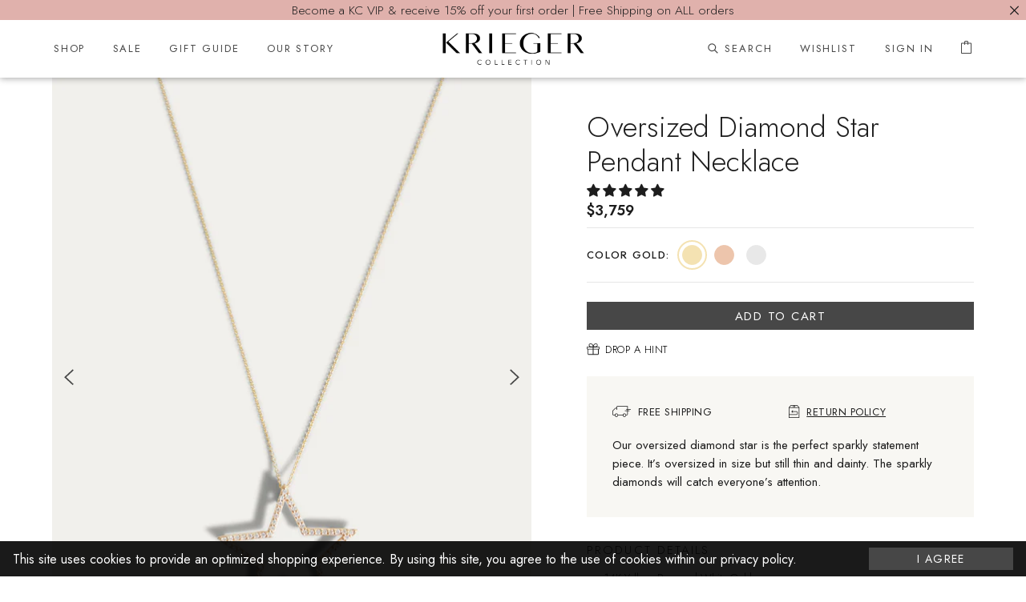

--- FILE ---
content_type: text/html; charset=utf-8
request_url: https://www.kriegercollection.com/products/oversized-diamond-star-pendent-necklace
body_size: 73636
content:
<!doctype html>
<!--[if lt IE 7 ]> <html lang="en" class="no-js ie6"> <![endif]-->
<!--[if IE 7 ]>    <html lang="en" class="no-js ie7"> <![endif]-->
<!--[if IE 8 ]>    <html lang="en" class="no-js ie8"> <![endif]-->
<!--[if (gt IE 9)|!(IE)]><!--> <html lang="en" class="no-js"> <!--<![endif]-->
<head>
<!-- starapps_core_start -->
<!-- This code is automatically managed by StarApps Studio -->
<!-- Please contact support@starapps.studio for any help -->
<!-- File location: snippets/starapps-core.liquid -->


    
<!-- starapps_core_end -->

  <meta charset="UTF-8">
  <!--[if IE]><meta http-equiv='X-UA-Compatible' content='IE=edge,chrome=1'><![endif]--><title>Krieger Collection | Oversized Diamond Star Pendant Necklace</title><meta name="description" content="Our oversized diamond star is the perfect sparkly statement piece. It’s oversized in size but still thin and dainty. The sparkly diamonds will catch everyone’s attention.  14K Yellow, Rose and White Gold Approx 35.4 mm (1.4 inches) 0.62 ct Diamonds 20” rolo chain included " />
  <meta name="viewport" content="width=device-width, initial-scale=1.0">
  <meta name="viewport" content="width=device-width, initial-scale=1, maximum-scale=1"> <!-- Prevent zoom on ios -->
  <link rel="canonical" href="https://www.kriegercollection.com/products/oversized-diamond-star-pendent-necklace" />
  <link rel="shortcut icon" type="image/png" href="//www.kriegercollection.com/cdn/shop/t/36/assets/favicon.png?v=61103846923873645861649786590"><meta property="og:url" content="https://www.kriegercollection.com/products/oversized-diamond-star-pendent-necklace" />
  <meta property="og:title" content="Oversized Diamond Star Pendant Necklace" />
  <meta property="og:description" content="
Our oversized diamond star is the perfect sparkly statement piece. It’s oversized in size but still thin and dainty. The sparkly diamonds will catch everyone’s attention. 

14K Yellow, Rose and White Gold
Approx 35.4 mm (1.4 inches)
0.62 ct Diamonds
20” rolo chain included 
" />
  <meta property="og:image" content="http://www.kriegercollection.com/cdn/shop/products/220411_KriegerCollection16_122f0f18-8b20-4756-b6ef-af41135d6706_medium.jpg?v=1654029550" /><link href="//www.kriegercollection.com/cdn/shop/t/36/assets/style.scss.css?v=36652066327135064011768297694" rel="stylesheet" type="text/css" media="all" />

  <script>var jq=[];var $;$=function(f){jq.push(f)};</script>
  <script src="//www.kriegercollection.com/cdn/shop/t/36/assets/lazysizes.min.js?v=61763048558278217801649786601" async="async"></script>
  <script src="//www.kriegercollection.com/cdn/shop/t/36/assets/simplistic.js?v=129847118048059290811649786632" defer="defer"></script>
  <script src="//www.kriegercollection.com/cdn/shop/t/36/assets/ProductJs.js?v=92724474414397870371651763487" defer="defer"></script>
  <script src="//www.kriegercollection.com/cdn/shop/t/36/assets/vendor.js?v=128317811884137976721649786619" defer="defer"></script>
  <script src="//www.kriegercollection.com/cdn/shopifycloud/storefront/assets/themes_support/api.jquery-7ab1a3a4.js" defer="defer"></script>

  
<script>window.performance && window.performance.mark && window.performance.mark('shopify.content_for_header.start');</script><meta id="shopify-digital-wallet" name="shopify-digital-wallet" content="/22814556240/digital_wallets/dialog">
<meta name="shopify-checkout-api-token" content="1455688a03e3e89ef152550a93368dc8">
<meta id="in-context-paypal-metadata" data-shop-id="22814556240" data-venmo-supported="false" data-environment="production" data-locale="en_US" data-paypal-v4="true" data-currency="USD">
<link rel="alternate" type="application/json+oembed" href="https://www.kriegercollection.com/products/oversized-diamond-star-pendent-necklace.oembed">
<script async="async" src="/checkouts/internal/preloads.js?locale=en-US"></script>
<link rel="preconnect" href="https://shop.app" crossorigin="anonymous">
<script async="async" src="https://shop.app/checkouts/internal/preloads.js?locale=en-US&shop_id=22814556240" crossorigin="anonymous"></script>
<script id="apple-pay-shop-capabilities" type="application/json">{"shopId":22814556240,"countryCode":"US","currencyCode":"USD","merchantCapabilities":["supports3DS"],"merchantId":"gid:\/\/shopify\/Shop\/22814556240","merchantName":"Krieger Collection","requiredBillingContactFields":["postalAddress","email","phone"],"requiredShippingContactFields":["postalAddress","email","phone"],"shippingType":"shipping","supportedNetworks":["visa","masterCard","amex","discover","elo","jcb"],"total":{"type":"pending","label":"Krieger Collection","amount":"1.00"},"shopifyPaymentsEnabled":true,"supportsSubscriptions":true}</script>
<script id="shopify-features" type="application/json">{"accessToken":"1455688a03e3e89ef152550a93368dc8","betas":["rich-media-storefront-analytics"],"domain":"www.kriegercollection.com","predictiveSearch":true,"shopId":22814556240,"locale":"en"}</script>
<script>var Shopify = Shopify || {};
Shopify.shop = "krieger-collection.myshopify.com";
Shopify.locale = "en";
Shopify.currency = {"active":"USD","rate":"1.0"};
Shopify.country = "US";
Shopify.theme = {"name":"Simplistic - R6 - KC-77","id":132415029462,"schema_name":null,"schema_version":null,"theme_store_id":null,"role":"main"};
Shopify.theme.handle = "null";
Shopify.theme.style = {"id":null,"handle":null};
Shopify.cdnHost = "www.kriegercollection.com/cdn";
Shopify.routes = Shopify.routes || {};
Shopify.routes.root = "/";</script>
<script type="module">!function(o){(o.Shopify=o.Shopify||{}).modules=!0}(window);</script>
<script>!function(o){function n(){var o=[];function n(){o.push(Array.prototype.slice.apply(arguments))}return n.q=o,n}var t=o.Shopify=o.Shopify||{};t.loadFeatures=n(),t.autoloadFeatures=n()}(window);</script>
<script>
  window.ShopifyPay = window.ShopifyPay || {};
  window.ShopifyPay.apiHost = "shop.app\/pay";
  window.ShopifyPay.redirectState = null;
</script>
<script id="shop-js-analytics" type="application/json">{"pageType":"product"}</script>
<script defer="defer" async type="module" src="//www.kriegercollection.com/cdn/shopifycloud/shop-js/modules/v2/client.init-shop-cart-sync_C5BV16lS.en.esm.js"></script>
<script defer="defer" async type="module" src="//www.kriegercollection.com/cdn/shopifycloud/shop-js/modules/v2/chunk.common_CygWptCX.esm.js"></script>
<script type="module">
  await import("//www.kriegercollection.com/cdn/shopifycloud/shop-js/modules/v2/client.init-shop-cart-sync_C5BV16lS.en.esm.js");
await import("//www.kriegercollection.com/cdn/shopifycloud/shop-js/modules/v2/chunk.common_CygWptCX.esm.js");

  window.Shopify.SignInWithShop?.initShopCartSync?.({"fedCMEnabled":true,"windoidEnabled":true});

</script>
<script>
  window.Shopify = window.Shopify || {};
  if (!window.Shopify.featureAssets) window.Shopify.featureAssets = {};
  window.Shopify.featureAssets['shop-js'] = {"shop-cart-sync":["modules/v2/client.shop-cart-sync_ZFArdW7E.en.esm.js","modules/v2/chunk.common_CygWptCX.esm.js"],"init-fed-cm":["modules/v2/client.init-fed-cm_CmiC4vf6.en.esm.js","modules/v2/chunk.common_CygWptCX.esm.js"],"shop-button":["modules/v2/client.shop-button_tlx5R9nI.en.esm.js","modules/v2/chunk.common_CygWptCX.esm.js"],"shop-cash-offers":["modules/v2/client.shop-cash-offers_DOA2yAJr.en.esm.js","modules/v2/chunk.common_CygWptCX.esm.js","modules/v2/chunk.modal_D71HUcav.esm.js"],"init-windoid":["modules/v2/client.init-windoid_sURxWdc1.en.esm.js","modules/v2/chunk.common_CygWptCX.esm.js"],"shop-toast-manager":["modules/v2/client.shop-toast-manager_ClPi3nE9.en.esm.js","modules/v2/chunk.common_CygWptCX.esm.js"],"init-shop-email-lookup-coordinator":["modules/v2/client.init-shop-email-lookup-coordinator_B8hsDcYM.en.esm.js","modules/v2/chunk.common_CygWptCX.esm.js"],"init-shop-cart-sync":["modules/v2/client.init-shop-cart-sync_C5BV16lS.en.esm.js","modules/v2/chunk.common_CygWptCX.esm.js"],"avatar":["modules/v2/client.avatar_BTnouDA3.en.esm.js"],"pay-button":["modules/v2/client.pay-button_FdsNuTd3.en.esm.js","modules/v2/chunk.common_CygWptCX.esm.js"],"init-customer-accounts":["modules/v2/client.init-customer-accounts_DxDtT_ad.en.esm.js","modules/v2/client.shop-login-button_C5VAVYt1.en.esm.js","modules/v2/chunk.common_CygWptCX.esm.js","modules/v2/chunk.modal_D71HUcav.esm.js"],"init-shop-for-new-customer-accounts":["modules/v2/client.init-shop-for-new-customer-accounts_ChsxoAhi.en.esm.js","modules/v2/client.shop-login-button_C5VAVYt1.en.esm.js","modules/v2/chunk.common_CygWptCX.esm.js","modules/v2/chunk.modal_D71HUcav.esm.js"],"shop-login-button":["modules/v2/client.shop-login-button_C5VAVYt1.en.esm.js","modules/v2/chunk.common_CygWptCX.esm.js","modules/v2/chunk.modal_D71HUcav.esm.js"],"init-customer-accounts-sign-up":["modules/v2/client.init-customer-accounts-sign-up_CPSyQ0Tj.en.esm.js","modules/v2/client.shop-login-button_C5VAVYt1.en.esm.js","modules/v2/chunk.common_CygWptCX.esm.js","modules/v2/chunk.modal_D71HUcav.esm.js"],"shop-follow-button":["modules/v2/client.shop-follow-button_Cva4Ekp9.en.esm.js","modules/v2/chunk.common_CygWptCX.esm.js","modules/v2/chunk.modal_D71HUcav.esm.js"],"checkout-modal":["modules/v2/client.checkout-modal_BPM8l0SH.en.esm.js","modules/v2/chunk.common_CygWptCX.esm.js","modules/v2/chunk.modal_D71HUcav.esm.js"],"lead-capture":["modules/v2/client.lead-capture_Bi8yE_yS.en.esm.js","modules/v2/chunk.common_CygWptCX.esm.js","modules/v2/chunk.modal_D71HUcav.esm.js"],"shop-login":["modules/v2/client.shop-login_D6lNrXab.en.esm.js","modules/v2/chunk.common_CygWptCX.esm.js","modules/v2/chunk.modal_D71HUcav.esm.js"],"payment-terms":["modules/v2/client.payment-terms_CZxnsJam.en.esm.js","modules/v2/chunk.common_CygWptCX.esm.js","modules/v2/chunk.modal_D71HUcav.esm.js"]};
</script>
<script>(function() {
  var isLoaded = false;
  function asyncLoad() {
    if (isLoaded) return;
    isLoaded = true;
    var urls = ["https:\/\/zooomyapps.com\/proslider\/ZooomyProOrder.js?shop=krieger-collection.myshopify.com","https:\/\/static.klaviyo.com\/onsite\/js\/klaviyo.js?company_id=P7y3RP\u0026shop=krieger-collection.myshopify.com","https:\/\/static.klaviyo.com\/onsite\/js\/klaviyo.js?company_id=P7y3RP\u0026shop=krieger-collection.myshopify.com","https:\/\/drop-a-hint-premium.fly.dev\/script.js?shop=krieger-collection.myshopify.com","https:\/\/shopify.livechatinc.com\/api\/v2\/script\/b5770322-27b9-4281-96b3-1ec8bd4d4452\/widget.js?shop=krieger-collection.myshopify.com","https:\/\/cdn.shopify.com\/s\/files\/1\/0228\/1455\/6240\/t\/11\/assets\/postscript-sdk.js?v=1591985206\u0026shopId=7240\u0026shop=krieger-collection.myshopify.com","https:\/\/s3.amazonaws.com\/pixelpop\/usercontent\/scripts\/c69dc8d1-fde9-484d-bc23-6c11c1cd53ee\/pixelpop.js?shop=krieger-collection.myshopify.com","\/\/backinstock.useamp.com\/widget\/29239_1767155602.js?category=bis\u0026v=6\u0026shop=krieger-collection.myshopify.com"];
    for (var i = 0; i < urls.length; i++) {
      var s = document.createElement('script');
      s.type = 'text/javascript';
      s.async = true;
      s.src = urls[i];
      var x = document.getElementsByTagName('script')[0];
      x.parentNode.insertBefore(s, x);
    }
  };
  if(window.attachEvent) {
    window.attachEvent('onload', asyncLoad);
  } else {
    window.addEventListener('load', asyncLoad, false);
  }
})();</script>
<script id="__st">var __st={"a":22814556240,"offset":-18000,"reqid":"9f01784b-06ca-4c1d-8376-9c63dfdf64d6-1768772425","pageurl":"www.kriegercollection.com\/products\/oversized-diamond-star-pendent-necklace","u":"eeeff800a379","p":"product","rtyp":"product","rid":7483403469014};</script>
<script>window.ShopifyPaypalV4VisibilityTracking = true;</script>
<script id="captcha-bootstrap">!function(){'use strict';const t='contact',e='account',n='new_comment',o=[[t,t],['blogs',n],['comments',n],[t,'customer']],c=[[e,'customer_login'],[e,'guest_login'],[e,'recover_customer_password'],[e,'create_customer']],r=t=>t.map((([t,e])=>`form[action*='/${t}']:not([data-nocaptcha='true']) input[name='form_type'][value='${e}']`)).join(','),a=t=>()=>t?[...document.querySelectorAll(t)].map((t=>t.form)):[];function s(){const t=[...o],e=r(t);return a(e)}const i='password',u='form_key',d=['recaptcha-v3-token','g-recaptcha-response','h-captcha-response',i],f=()=>{try{return window.sessionStorage}catch{return}},m='__shopify_v',_=t=>t.elements[u];function p(t,e,n=!1){try{const o=window.sessionStorage,c=JSON.parse(o.getItem(e)),{data:r}=function(t){const{data:e,action:n}=t;return t[m]||n?{data:e,action:n}:{data:t,action:n}}(c);for(const[e,n]of Object.entries(r))t.elements[e]&&(t.elements[e].value=n);n&&o.removeItem(e)}catch(o){console.error('form repopulation failed',{error:o})}}const l='form_type',E='cptcha';function T(t){t.dataset[E]=!0}const w=window,h=w.document,L='Shopify',v='ce_forms',y='captcha';let A=!1;((t,e)=>{const n=(g='f06e6c50-85a8-45c8-87d0-21a2b65856fe',I='https://cdn.shopify.com/shopifycloud/storefront-forms-hcaptcha/ce_storefront_forms_captcha_hcaptcha.v1.5.2.iife.js',D={infoText:'Protected by hCaptcha',privacyText:'Privacy',termsText:'Terms'},(t,e,n)=>{const o=w[L][v],c=o.bindForm;if(c)return c(t,g,e,D).then(n);var r;o.q.push([[t,g,e,D],n]),r=I,A||(h.body.append(Object.assign(h.createElement('script'),{id:'captcha-provider',async:!0,src:r})),A=!0)});var g,I,D;w[L]=w[L]||{},w[L][v]=w[L][v]||{},w[L][v].q=[],w[L][y]=w[L][y]||{},w[L][y].protect=function(t,e){n(t,void 0,e),T(t)},Object.freeze(w[L][y]),function(t,e,n,w,h,L){const[v,y,A,g]=function(t,e,n){const i=e?o:[],u=t?c:[],d=[...i,...u],f=r(d),m=r(i),_=r(d.filter((([t,e])=>n.includes(e))));return[a(f),a(m),a(_),s()]}(w,h,L),I=t=>{const e=t.target;return e instanceof HTMLFormElement?e:e&&e.form},D=t=>v().includes(t);t.addEventListener('submit',(t=>{const e=I(t);if(!e)return;const n=D(e)&&!e.dataset.hcaptchaBound&&!e.dataset.recaptchaBound,o=_(e),c=g().includes(e)&&(!o||!o.value);(n||c)&&t.preventDefault(),c&&!n&&(function(t){try{if(!f())return;!function(t){const e=f();if(!e)return;const n=_(t);if(!n)return;const o=n.value;o&&e.removeItem(o)}(t);const e=Array.from(Array(32),(()=>Math.random().toString(36)[2])).join('');!function(t,e){_(t)||t.append(Object.assign(document.createElement('input'),{type:'hidden',name:u})),t.elements[u].value=e}(t,e),function(t,e){const n=f();if(!n)return;const o=[...t.querySelectorAll(`input[type='${i}']`)].map((({name:t})=>t)),c=[...d,...o],r={};for(const[a,s]of new FormData(t).entries())c.includes(a)||(r[a]=s);n.setItem(e,JSON.stringify({[m]:1,action:t.action,data:r}))}(t,e)}catch(e){console.error('failed to persist form',e)}}(e),e.submit())}));const S=(t,e)=>{t&&!t.dataset[E]&&(n(t,e.some((e=>e===t))),T(t))};for(const o of['focusin','change'])t.addEventListener(o,(t=>{const e=I(t);D(e)&&S(e,y())}));const B=e.get('form_key'),M=e.get(l),P=B&&M;t.addEventListener('DOMContentLoaded',(()=>{const t=y();if(P)for(const e of t)e.elements[l].value===M&&p(e,B);[...new Set([...A(),...v().filter((t=>'true'===t.dataset.shopifyCaptcha))])].forEach((e=>S(e,t)))}))}(h,new URLSearchParams(w.location.search),n,t,e,['guest_login'])})(!0,!0)}();</script>
<script integrity="sha256-4kQ18oKyAcykRKYeNunJcIwy7WH5gtpwJnB7kiuLZ1E=" data-source-attribution="shopify.loadfeatures" defer="defer" src="//www.kriegercollection.com/cdn/shopifycloud/storefront/assets/storefront/load_feature-a0a9edcb.js" crossorigin="anonymous"></script>
<script crossorigin="anonymous" defer="defer" src="//www.kriegercollection.com/cdn/shopifycloud/storefront/assets/shopify_pay/storefront-65b4c6d7.js?v=20250812"></script>
<script data-source-attribution="shopify.dynamic_checkout.dynamic.init">var Shopify=Shopify||{};Shopify.PaymentButton=Shopify.PaymentButton||{isStorefrontPortableWallets:!0,init:function(){window.Shopify.PaymentButton.init=function(){};var t=document.createElement("script");t.src="https://www.kriegercollection.com/cdn/shopifycloud/portable-wallets/latest/portable-wallets.en.js",t.type="module",document.head.appendChild(t)}};
</script>
<script data-source-attribution="shopify.dynamic_checkout.buyer_consent">
  function portableWalletsHideBuyerConsent(e){var t=document.getElementById("shopify-buyer-consent"),n=document.getElementById("shopify-subscription-policy-button");t&&n&&(t.classList.add("hidden"),t.setAttribute("aria-hidden","true"),n.removeEventListener("click",e))}function portableWalletsShowBuyerConsent(e){var t=document.getElementById("shopify-buyer-consent"),n=document.getElementById("shopify-subscription-policy-button");t&&n&&(t.classList.remove("hidden"),t.removeAttribute("aria-hidden"),n.addEventListener("click",e))}window.Shopify?.PaymentButton&&(window.Shopify.PaymentButton.hideBuyerConsent=portableWalletsHideBuyerConsent,window.Shopify.PaymentButton.showBuyerConsent=portableWalletsShowBuyerConsent);
</script>
<script data-source-attribution="shopify.dynamic_checkout.cart.bootstrap">document.addEventListener("DOMContentLoaded",(function(){function t(){return document.querySelector("shopify-accelerated-checkout-cart, shopify-accelerated-checkout")}if(t())Shopify.PaymentButton.init();else{new MutationObserver((function(e,n){t()&&(Shopify.PaymentButton.init(),n.disconnect())})).observe(document.body,{childList:!0,subtree:!0})}}));
</script>
<link id="shopify-accelerated-checkout-styles" rel="stylesheet" media="screen" href="https://www.kriegercollection.com/cdn/shopifycloud/portable-wallets/latest/accelerated-checkout-backwards-compat.css" crossorigin="anonymous">
<style id="shopify-accelerated-checkout-cart">
        #shopify-buyer-consent {
  margin-top: 1em;
  display: inline-block;
  width: 100%;
}

#shopify-buyer-consent.hidden {
  display: none;
}

#shopify-subscription-policy-button {
  background: none;
  border: none;
  padding: 0;
  text-decoration: underline;
  font-size: inherit;
  cursor: pointer;
}

#shopify-subscription-policy-button::before {
  box-shadow: none;
}

      </style>

<script>window.performance && window.performance.mark && window.performance.mark('shopify.content_for_header.end');</script>
<!-- SCHEMA MARKUP -->
<script type="application/ld+json">
    {
        "@context": "https://schema.org",
        "@type": "Website",
        "url": "https://www.kriegercollection.com",
        "potentialAction": {
            "@type": "SearchAction",
            "target": "https://www.kriegercollection.com/search?q={query}",
            "query-input": "required name=query"
        }
    }
</script>
<script type="application/ld+json">
    {
        "@context": "https://schema.org",
        "@type": "Organization",
        "name": "Krieger Collection",
        "url": "https://www.kriegercollection.com",
        "description": "We are here to provide you with best quality JEWELRY with fast and safe checkout and delivery! ",
        "logo": "https://www.kriegercollection.com/cdn/shop/t/36/assets/logo.png?v=43965977392885792501649786602",
        "image": "https://www.kriegercollection.com/cdn/shop/t/36/assets/social.jpg?v=52919688022225447741649786614",
        "sameAs": ["https://www.instagram.com/kriegercollection","https://www.facebook.com/ShopKriegerCollection/"],
        "address": {
            "@type": "PostalAddress",
            "streetAddress": "605 Lincoln Road , Suite 450",
            "addressLocality": "Miami Beach",
            "addressRegion": "Florida",
            "postalCode": "33139",
            "addressCountry": "United States"
        },
        "telephone": "7863186903"
    }
</script><!--Gem_Page_Header_Script-->
    


<!--End_Gem_Page_Header_Script-->
  
<!-- Start of Judge.me Core -->
<link rel="dns-prefetch" href="https://cdn.judge.me/">
<script data-cfasync='false' class='jdgm-settings-script'>window.jdgmSettings={"pagination":5,"disable_web_reviews":false,"badge_no_review_text":"No reviews","badge_n_reviews_text":"{{ n }} review/reviews","hide_badge_preview_if_no_reviews":true,"badge_hide_text":false,"enforce_center_preview_badge":false,"widget_title":"Customer Reviews","widget_open_form_text":"Write a review","widget_close_form_text":"Cancel review","widget_refresh_page_text":"Refresh page","widget_summary_text":"Based on {{ number_of_reviews }} review/reviews","widget_no_review_text":"Be the first to write a review","widget_name_field_text":"Display name","widget_verified_name_field_text":"Verified Name (public)","widget_name_placeholder_text":"Display name","widget_required_field_error_text":"This field is required.","widget_email_field_text":"Email address","widget_verified_email_field_text":"Verified Email (private, can not be edited)","widget_email_placeholder_text":"Your email address","widget_email_field_error_text":"Please enter a valid email address.","widget_rating_field_text":"Rating","widget_review_title_field_text":"Review Title","widget_review_title_placeholder_text":"Give your review a title","widget_review_body_field_text":"Review content","widget_review_body_placeholder_text":"Start writing here...","widget_pictures_field_text":"Picture/Video (optional)","widget_submit_review_text":"Submit Review","widget_submit_verified_review_text":"Submit Verified Review","widget_submit_success_msg_with_auto_publish":"Thank you! Please refresh the page in a few moments to see your review. You can remove or edit your review by logging into \u003ca href='https://judge.me/login' target='_blank' rel='nofollow noopener'\u003eJudge.me\u003c/a\u003e","widget_submit_success_msg_no_auto_publish":"Thank you! Your review will be published as soon as it is approved by the shop admin. You can remove or edit your review by logging into \u003ca href='https://judge.me/login' target='_blank' rel='nofollow noopener'\u003eJudge.me\u003c/a\u003e","widget_show_default_reviews_out_of_total_text":"Showing {{ n_reviews_shown }} out of {{ n_reviews }} reviews.","widget_show_all_link_text":"Show all","widget_show_less_link_text":"Show less","widget_author_said_text":"{{ reviewer_name }} said:","widget_days_text":"{{ n }} days ago","widget_weeks_text":"{{ n }} week/weeks ago","widget_months_text":"{{ n }} month/months ago","widget_years_text":"{{ n }} year/years ago","widget_yesterday_text":"Yesterday","widget_today_text":"Today","widget_replied_text":"\u003e\u003e {{ shop_name }} replied:","widget_read_more_text":"Read more","widget_reviewer_name_as_initial":"","widget_rating_filter_color":"","widget_rating_filter_see_all_text":"See all reviews","widget_sorting_most_recent_text":"Most Recent","widget_sorting_highest_rating_text":"Highest Rating","widget_sorting_lowest_rating_text":"Lowest Rating","widget_sorting_with_pictures_text":"Only Pictures","widget_sorting_most_helpful_text":"Most Helpful","widget_open_question_form_text":"Ask a question","widget_reviews_subtab_text":"Reviews","widget_questions_subtab_text":"Questions","widget_question_label_text":"Question","widget_answer_label_text":"Answer","widget_question_placeholder_text":"Write your question here","widget_submit_question_text":"Submit Question","widget_question_submit_success_text":"Thank you for your question! We will notify you once it gets answered.","verified_badge_text":"Verified","verified_badge_bg_color":"","verified_badge_text_color":"","verified_badge_placement":"left-of-reviewer-name","widget_review_max_height":"","widget_hide_border":false,"widget_social_share":false,"widget_thumb":false,"widget_review_location_show":false,"widget_location_format":"country_iso_code","all_reviews_include_out_of_store_products":true,"all_reviews_out_of_store_text":"(out of store)","all_reviews_pagination":100,"all_reviews_product_name_prefix_text":"about","enable_review_pictures":false,"enable_question_anwser":false,"widget_theme":"","review_date_format":"mm/dd/yyyy","default_sort_method":"most-recent","widget_product_reviews_subtab_text":"Product Reviews","widget_shop_reviews_subtab_text":"Shop Reviews","widget_other_products_reviews_text":"Reviews for other products","widget_store_reviews_subtab_text":"Store reviews","widget_no_store_reviews_text":"This store hasn't received any reviews yet","widget_web_restriction_product_reviews_text":"This product hasn't received any reviews yet","widget_no_items_text":"No items found","widget_show_more_text":"Show more","widget_write_a_store_review_text":"Write a Store Review","widget_other_languages_heading":"Reviews in Other Languages","widget_translate_review_text":"Translate review to {{ language }}","widget_translating_review_text":"Translating...","widget_show_original_translation_text":"Show original ({{ language }})","widget_translate_review_failed_text":"Review couldn't be translated.","widget_translate_review_retry_text":"Retry","widget_translate_review_try_again_later_text":"Try again later","show_product_url_for_grouped_product":false,"widget_sorting_pictures_first_text":"Pictures First","show_pictures_on_all_rev_page_mobile":false,"show_pictures_on_all_rev_page_desktop":false,"floating_tab_hide_mobile_install_preference":false,"floating_tab_button_name":"★ Reviews","floating_tab_title":"Let customers speak for us","floating_tab_button_color":"","floating_tab_button_background_color":"","floating_tab_url":"","floating_tab_url_enabled":false,"floating_tab_tab_style":"text","all_reviews_text_badge_text":"Customers rate us {{ shop.metafields.judgeme.all_reviews_rating | round: 1 }}/5 based on {{ shop.metafields.judgeme.all_reviews_count }} reviews.","all_reviews_text_badge_text_branded_style":"{{ shop.metafields.judgeme.all_reviews_rating | round: 1 }} out of 5 stars based on {{ shop.metafields.judgeme.all_reviews_count }} reviews","is_all_reviews_text_badge_a_link":false,"show_stars_for_all_reviews_text_badge":false,"all_reviews_text_badge_url":"","all_reviews_text_style":"text","all_reviews_text_color_style":"judgeme_brand_color","all_reviews_text_color":"#108474","all_reviews_text_show_jm_brand":true,"featured_carousel_show_header":true,"featured_carousel_title":"WHAT OUR CUSTOMERS ARE SAYING","testimonials_carousel_title":"Customers are saying","videos_carousel_title":"Real customer stories","cards_carousel_title":"Customers are saying","featured_carousel_count_text":"from {{ n }} reviews","featured_carousel_add_link_to_all_reviews_page":false,"featured_carousel_url":"","featured_carousel_show_images":true,"featured_carousel_autoslide_interval":5,"featured_carousel_arrows_on_the_sides":true,"featured_carousel_height":300,"featured_carousel_width":80,"featured_carousel_image_size":0,"featured_carousel_image_height":250,"featured_carousel_arrow_color":"#eeeeee","verified_count_badge_style":"vintage","verified_count_badge_orientation":"horizontal","verified_count_badge_color_style":"judgeme_brand_color","verified_count_badge_color":"#108474","is_verified_count_badge_a_link":false,"verified_count_badge_url":"","verified_count_badge_show_jm_brand":true,"widget_rating_preset_default":5,"widget_first_sub_tab":"product-reviews","widget_show_histogram":true,"widget_histogram_use_custom_color":false,"widget_pagination_use_custom_color":false,"widget_star_use_custom_color":false,"widget_verified_badge_use_custom_color":false,"widget_write_review_use_custom_color":false,"picture_reminder_submit_button":"Upload Pictures","enable_review_videos":false,"mute_video_by_default":false,"widget_sorting_videos_first_text":"Videos First","widget_review_pending_text":"Pending","featured_carousel_items_for_large_screen":3,"social_share_options_order":"Facebook,Twitter","remove_microdata_snippet":false,"disable_json_ld":false,"enable_json_ld_products":false,"preview_badge_show_question_text":false,"preview_badge_no_question_text":"No questions","preview_badge_n_question_text":"{{ number_of_questions }} question/questions","qa_badge_show_icon":false,"qa_badge_position":"same-row","remove_judgeme_branding":false,"widget_add_search_bar":false,"widget_search_bar_placeholder":"Search","widget_sorting_verified_only_text":"Verified only","featured_carousel_theme":"default","featured_carousel_show_rating":true,"featured_carousel_show_title":true,"featured_carousel_show_body":true,"featured_carousel_show_date":false,"featured_carousel_show_reviewer":true,"featured_carousel_show_product":false,"featured_carousel_header_background_color":"#108474","featured_carousel_header_text_color":"#ffffff","featured_carousel_name_product_separator":"reviewed","featured_carousel_full_star_background":"#108474","featured_carousel_empty_star_background":"#dadada","featured_carousel_vertical_theme_background":"#f9fafb","featured_carousel_verified_badge_enable":false,"featured_carousel_verified_badge_color":"#108474","featured_carousel_border_style":"round","featured_carousel_review_line_length_limit":3,"featured_carousel_more_reviews_button_text":"Read more reviews","featured_carousel_view_product_button_text":"View product","all_reviews_page_load_reviews_on":"scroll","all_reviews_page_load_more_text":"Load More Reviews","disable_fb_tab_reviews":false,"enable_ajax_cdn_cache":false,"widget_public_name_text":"displayed publicly like","default_reviewer_name":"John Smith","default_reviewer_name_has_non_latin":true,"widget_reviewer_anonymous":"Anonymous","medals_widget_title":"Judge.me Review Medals","medals_widget_background_color":"#f9fafb","medals_widget_position":"footer_all_pages","medals_widget_border_color":"#f9fafb","medals_widget_verified_text_position":"left","medals_widget_use_monochromatic_version":false,"medals_widget_elements_color":"#108474","show_reviewer_avatar":true,"widget_invalid_yt_video_url_error_text":"Not a YouTube video URL","widget_max_length_field_error_text":"Please enter no more than {0} characters.","widget_show_country_flag":false,"widget_show_collected_via_shop_app":true,"widget_verified_by_shop_badge_style":"light","widget_verified_by_shop_text":"Verified by Shop","widget_show_photo_gallery":false,"widget_load_with_code_splitting":true,"widget_ugc_install_preference":false,"widget_ugc_title":"Made by us, Shared by you","widget_ugc_subtitle":"Tag us to see your picture featured in our page","widget_ugc_arrows_color":"#ffffff","widget_ugc_primary_button_text":"Buy Now","widget_ugc_primary_button_background_color":"#108474","widget_ugc_primary_button_text_color":"#ffffff","widget_ugc_primary_button_border_width":"0","widget_ugc_primary_button_border_style":"none","widget_ugc_primary_button_border_color":"#108474","widget_ugc_primary_button_border_radius":"25","widget_ugc_secondary_button_text":"Load More","widget_ugc_secondary_button_background_color":"#ffffff","widget_ugc_secondary_button_text_color":"#108474","widget_ugc_secondary_button_border_width":"2","widget_ugc_secondary_button_border_style":"solid","widget_ugc_secondary_button_border_color":"#108474","widget_ugc_secondary_button_border_radius":"25","widget_ugc_reviews_button_text":"View Reviews","widget_ugc_reviews_button_background_color":"#ffffff","widget_ugc_reviews_button_text_color":"#108474","widget_ugc_reviews_button_border_width":"2","widget_ugc_reviews_button_border_style":"solid","widget_ugc_reviews_button_border_color":"#108474","widget_ugc_reviews_button_border_radius":"25","widget_ugc_reviews_button_link_to":"judgeme-reviews-page","widget_ugc_show_post_date":true,"widget_ugc_max_width":"800","widget_rating_metafield_value_type":true,"widget_primary_color":"#108474","widget_enable_secondary_color":false,"widget_secondary_color":"#edf5f5","widget_summary_average_rating_text":"{{ average_rating }} out of 5","widget_media_grid_title":"Customer photos \u0026 videos","widget_media_grid_see_more_text":"See more","widget_round_style":false,"widget_show_product_medals":true,"widget_verified_by_judgeme_text":"Verified by Judge.me","widget_show_store_medals":true,"widget_verified_by_judgeme_text_in_store_medals":"Verified by Judge.me","widget_media_field_exceed_quantity_message":"Sorry, we can only accept {{ max_media }} for one review.","widget_media_field_exceed_limit_message":"{{ file_name }} is too large, please select a {{ media_type }} less than {{ size_limit }}MB.","widget_review_submitted_text":"Review Submitted!","widget_question_submitted_text":"Question Submitted!","widget_close_form_text_question":"Cancel","widget_write_your_answer_here_text":"Write your answer here","widget_enabled_branded_link":true,"widget_show_collected_by_judgeme":false,"widget_reviewer_name_color":"","widget_write_review_text_color":"","widget_write_review_bg_color":"","widget_collected_by_judgeme_text":"collected by Judge.me","widget_pagination_type":"standard","widget_load_more_text":"Load More","widget_load_more_color":"#108474","widget_full_review_text":"Full Review","widget_read_more_reviews_text":"Read More Reviews","widget_read_questions_text":"Read Questions","widget_questions_and_answers_text":"Questions \u0026 Answers","widget_verified_by_text":"Verified by","widget_verified_text":"Verified","widget_number_of_reviews_text":"{{ number_of_reviews }} reviews","widget_back_button_text":"Back","widget_next_button_text":"Next","widget_custom_forms_filter_button":"Filters","custom_forms_style":"vertical","widget_show_review_information":false,"how_reviews_are_collected":"How reviews are collected?","widget_show_review_keywords":false,"widget_gdpr_statement":"How we use your data: We'll only contact you about the review you left, and only if necessary. By submitting your review, you agree to Judge.me's \u003ca href='https://judge.me/terms' target='_blank' rel='nofollow noopener'\u003eterms\u003c/a\u003e, \u003ca href='https://judge.me/privacy' target='_blank' rel='nofollow noopener'\u003eprivacy\u003c/a\u003e and \u003ca href='https://judge.me/content-policy' target='_blank' rel='nofollow noopener'\u003econtent\u003c/a\u003e policies.","widget_multilingual_sorting_enabled":false,"widget_translate_review_content_enabled":false,"widget_translate_review_content_method":"manual","popup_widget_review_selection":"automatically_with_pictures","popup_widget_round_border_style":true,"popup_widget_show_title":true,"popup_widget_show_body":true,"popup_widget_show_reviewer":false,"popup_widget_show_product":true,"popup_widget_show_pictures":true,"popup_widget_use_review_picture":true,"popup_widget_show_on_home_page":true,"popup_widget_show_on_product_page":true,"popup_widget_show_on_collection_page":true,"popup_widget_show_on_cart_page":true,"popup_widget_position":"bottom_left","popup_widget_first_review_delay":5,"popup_widget_duration":5,"popup_widget_interval":5,"popup_widget_review_count":5,"popup_widget_hide_on_mobile":true,"review_snippet_widget_round_border_style":true,"review_snippet_widget_card_color":"#FFFFFF","review_snippet_widget_slider_arrows_background_color":"#FFFFFF","review_snippet_widget_slider_arrows_color":"#000000","review_snippet_widget_star_color":"#108474","show_product_variant":false,"all_reviews_product_variant_label_text":"Variant: ","widget_show_verified_branding":false,"widget_ai_summary_title":"Customers say","widget_ai_summary_disclaimer":"AI-powered review summary based on recent customer reviews","widget_show_ai_summary":false,"widget_show_ai_summary_bg":false,"widget_show_review_title_input":true,"redirect_reviewers_invited_via_email":"review_widget","request_store_review_after_product_review":false,"request_review_other_products_in_order":false,"review_form_color_scheme":"default","review_form_corner_style":"square","review_form_star_color":{},"review_form_text_color":"#333333","review_form_background_color":"#ffffff","review_form_field_background_color":"#fafafa","review_form_button_color":{},"review_form_button_text_color":"#ffffff","review_form_modal_overlay_color":"#000000","review_content_screen_title_text":"How would you rate this product?","review_content_introduction_text":"We would love it if you would share a bit about your experience.","store_review_form_title_text":"How would you rate this store?","store_review_form_introduction_text":"We would love it if you would share a bit about your experience.","show_review_guidance_text":true,"one_star_review_guidance_text":"Poor","five_star_review_guidance_text":"Great","customer_information_screen_title_text":"About you","customer_information_introduction_text":"Please tell us more about you.","custom_questions_screen_title_text":"Your experience in more detail","custom_questions_introduction_text":"Here are a few questions to help us understand more about your experience.","review_submitted_screen_title_text":"Thanks for your review!","review_submitted_screen_thank_you_text":"We are processing it and it will appear on the store soon.","review_submitted_screen_email_verification_text":"Please confirm your email by clicking the link we just sent you. This helps us keep reviews authentic.","review_submitted_request_store_review_text":"Would you like to share your experience of shopping with us?","review_submitted_review_other_products_text":"Would you like to review these products?","store_review_screen_title_text":"Would you like to share your experience of shopping with us?","store_review_introduction_text":"We value your feedback and use it to improve. Please share any thoughts or suggestions you have.","reviewer_media_screen_title_picture_text":"Share a picture","reviewer_media_introduction_picture_text":"Upload a photo to support your review.","reviewer_media_screen_title_video_text":"Share a video","reviewer_media_introduction_video_text":"Upload a video to support your review.","reviewer_media_screen_title_picture_or_video_text":"Share a picture or video","reviewer_media_introduction_picture_or_video_text":"Upload a photo or video to support your review.","reviewer_media_youtube_url_text":"Paste your Youtube URL here","advanced_settings_next_step_button_text":"Next","advanced_settings_close_review_button_text":"Close","modal_write_review_flow":false,"write_review_flow_required_text":"Required","write_review_flow_privacy_message_text":"We respect your privacy.","write_review_flow_anonymous_text":"Post review as anonymous","write_review_flow_visibility_text":"This won't be visible to other customers.","write_review_flow_multiple_selection_help_text":"Select as many as you like","write_review_flow_single_selection_help_text":"Select one option","write_review_flow_required_field_error_text":"This field is required","write_review_flow_invalid_email_error_text":"Please enter a valid email address","write_review_flow_max_length_error_text":"Max. {{ max_length }} characters.","write_review_flow_media_upload_text":"\u003cb\u003eClick to upload\u003c/b\u003e or drag and drop","write_review_flow_gdpr_statement":"We'll only contact you about your review if necessary. By submitting your review, you agree to our \u003ca href='https://judge.me/terms' target='_blank' rel='nofollow noopener'\u003eterms and conditions\u003c/a\u003e and \u003ca href='https://judge.me/privacy' target='_blank' rel='nofollow noopener'\u003eprivacy policy\u003c/a\u003e.","rating_only_reviews_enabled":false,"show_negative_reviews_help_screen":false,"new_review_flow_help_screen_rating_threshold":3,"negative_review_resolution_screen_title_text":"Tell us more","negative_review_resolution_text":"Your experience matters to us. If there were issues with your purchase, we're here to help. Feel free to reach out to us, we'd love the opportunity to make things right.","negative_review_resolution_button_text":"Contact us","negative_review_resolution_proceed_with_review_text":"Leave a review","negative_review_resolution_subject":"Issue with purchase from {{ shop_name }}.{{ order_name }}","preview_badge_collection_page_install_status":false,"widget_review_custom_css":"","preview_badge_custom_css":"","preview_badge_stars_count":"5-stars","featured_carousel_custom_css":"","floating_tab_custom_css":"","all_reviews_widget_custom_css":"","medals_widget_custom_css":"","verified_badge_custom_css":"","all_reviews_text_custom_css":"","transparency_badges_collected_via_store_invite":false,"transparency_badges_from_another_provider":false,"transparency_badges_collected_from_store_visitor":false,"transparency_badges_collected_by_verified_review_provider":false,"transparency_badges_earned_reward":false,"transparency_badges_collected_via_store_invite_text":"Review collected via store invitation","transparency_badges_from_another_provider_text":"Review collected from another provider","transparency_badges_collected_from_store_visitor_text":"Review collected from a store visitor","transparency_badges_written_in_google_text":"Review written in Google","transparency_badges_written_in_etsy_text":"Review written in Etsy","transparency_badges_written_in_shop_app_text":"Review written in Shop App","transparency_badges_earned_reward_text":"Review earned a reward for future purchase","product_review_widget_per_page":10,"widget_store_review_label_text":"Review about the store","checkout_comment_extension_title_on_product_page":"Customer Comments","checkout_comment_extension_num_latest_comment_show":5,"checkout_comment_extension_format":"name_and_timestamp","checkout_comment_customer_name":"last_initial","checkout_comment_comment_notification":true,"preview_badge_collection_page_install_preference":false,"preview_badge_home_page_install_preference":false,"preview_badge_product_page_install_preference":true,"review_widget_install_preference":"","review_carousel_install_preference":false,"floating_reviews_tab_install_preference":"none","verified_reviews_count_badge_install_preference":false,"all_reviews_text_install_preference":false,"review_widget_best_location":true,"judgeme_medals_install_preference":false,"review_widget_revamp_enabled":false,"review_widget_qna_enabled":false,"review_widget_header_theme":"minimal","review_widget_widget_title_enabled":true,"review_widget_header_text_size":"medium","review_widget_header_text_weight":"regular","review_widget_average_rating_style":"compact","review_widget_bar_chart_enabled":true,"review_widget_bar_chart_type":"numbers","review_widget_bar_chart_style":"standard","review_widget_expanded_media_gallery_enabled":false,"review_widget_reviews_section_theme":"standard","review_widget_image_style":"thumbnails","review_widget_review_image_ratio":"square","review_widget_stars_size":"medium","review_widget_verified_badge":"standard_text","review_widget_review_title_text_size":"medium","review_widget_review_text_size":"medium","review_widget_review_text_length":"medium","review_widget_number_of_columns_desktop":3,"review_widget_carousel_transition_speed":5,"review_widget_custom_questions_answers_display":"always","review_widget_button_text_color":"#FFFFFF","review_widget_text_color":"#000000","review_widget_lighter_text_color":"#7B7B7B","review_widget_corner_styling":"soft","review_widget_review_word_singular":"review","review_widget_review_word_plural":"reviews","review_widget_voting_label":"Helpful?","review_widget_shop_reply_label":"Reply from {{ shop_name }}:","review_widget_filters_title":"Filters","qna_widget_question_word_singular":"Question","qna_widget_question_word_plural":"Questions","qna_widget_answer_reply_label":"Answer from {{ answerer_name }}:","qna_content_screen_title_text":"Ask a question about this product","qna_widget_question_required_field_error_text":"Please enter your question.","qna_widget_flow_gdpr_statement":"We'll only contact you about your question if necessary. By submitting your question, you agree to our \u003ca href='https://judge.me/terms' target='_blank' rel='nofollow noopener'\u003eterms and conditions\u003c/a\u003e and \u003ca href='https://judge.me/privacy' target='_blank' rel='nofollow noopener'\u003eprivacy policy\u003c/a\u003e.","qna_widget_question_submitted_text":"Thanks for your question!","qna_widget_close_form_text_question":"Close","qna_widget_question_submit_success_text":"We’ll notify you by email when your question is answered.","all_reviews_widget_v2025_enabled":false,"all_reviews_widget_v2025_header_theme":"default","all_reviews_widget_v2025_widget_title_enabled":true,"all_reviews_widget_v2025_header_text_size":"medium","all_reviews_widget_v2025_header_text_weight":"regular","all_reviews_widget_v2025_average_rating_style":"compact","all_reviews_widget_v2025_bar_chart_enabled":true,"all_reviews_widget_v2025_bar_chart_type":"numbers","all_reviews_widget_v2025_bar_chart_style":"standard","all_reviews_widget_v2025_expanded_media_gallery_enabled":false,"all_reviews_widget_v2025_show_store_medals":true,"all_reviews_widget_v2025_show_photo_gallery":true,"all_reviews_widget_v2025_show_review_keywords":false,"all_reviews_widget_v2025_show_ai_summary":false,"all_reviews_widget_v2025_show_ai_summary_bg":false,"all_reviews_widget_v2025_add_search_bar":false,"all_reviews_widget_v2025_default_sort_method":"most-recent","all_reviews_widget_v2025_reviews_per_page":10,"all_reviews_widget_v2025_reviews_section_theme":"default","all_reviews_widget_v2025_image_style":"thumbnails","all_reviews_widget_v2025_review_image_ratio":"square","all_reviews_widget_v2025_stars_size":"medium","all_reviews_widget_v2025_verified_badge":"bold_badge","all_reviews_widget_v2025_review_title_text_size":"medium","all_reviews_widget_v2025_review_text_size":"medium","all_reviews_widget_v2025_review_text_length":"medium","all_reviews_widget_v2025_number_of_columns_desktop":3,"all_reviews_widget_v2025_carousel_transition_speed":5,"all_reviews_widget_v2025_custom_questions_answers_display":"always","all_reviews_widget_v2025_show_product_variant":false,"all_reviews_widget_v2025_show_reviewer_avatar":true,"all_reviews_widget_v2025_reviewer_name_as_initial":"","all_reviews_widget_v2025_review_location_show":false,"all_reviews_widget_v2025_location_format":"","all_reviews_widget_v2025_show_country_flag":false,"all_reviews_widget_v2025_verified_by_shop_badge_style":"light","all_reviews_widget_v2025_social_share":false,"all_reviews_widget_v2025_social_share_options_order":"Facebook,Twitter,LinkedIn,Pinterest","all_reviews_widget_v2025_pagination_type":"standard","all_reviews_widget_v2025_button_text_color":"#FFFFFF","all_reviews_widget_v2025_text_color":"#000000","all_reviews_widget_v2025_lighter_text_color":"#7B7B7B","all_reviews_widget_v2025_corner_styling":"soft","all_reviews_widget_v2025_title":"Customer reviews","all_reviews_widget_v2025_ai_summary_title":"Customers say about this store","all_reviews_widget_v2025_no_review_text":"Be the first to write a review","platform":"shopify","branding_url":"https://app.judge.me/reviews/stores/www.kriegercollection.com","branding_text":"Powered by Judge.me","locale":"en","reply_name":"Krieger Collection","widget_version":"2.1","footer":true,"autopublish":true,"review_dates":true,"enable_custom_form":false,"shop_use_review_site":true,"shop_locale":"en","enable_multi_locales_translations":false,"show_review_title_input":true,"review_verification_email_status":"always","can_be_branded":true,"reply_name_text":"Krieger Collection"};</script> <style class='jdgm-settings-style'>.jdgm-xx{left:0}.jdgm-prev-badge[data-average-rating='0.00']{display:none !important}.jdgm-author-all-initials{display:none !important}.jdgm-author-last-initial{display:none !important}.jdgm-rev-widg__title{visibility:hidden}.jdgm-rev-widg__summary-text{visibility:hidden}.jdgm-prev-badge__text{visibility:hidden}.jdgm-rev__replier:before{content:'Krieger Collection'}.jdgm-rev__prod-link-prefix:before{content:'about'}.jdgm-rev__variant-label:before{content:'Variant: '}.jdgm-rev__out-of-store-text:before{content:'(out of store)'}@media only screen and (min-width: 768px){.jdgm-rev__pics .jdgm-rev_all-rev-page-picture-separator,.jdgm-rev__pics .jdgm-rev__product-picture{display:none}}@media only screen and (max-width: 768px){.jdgm-rev__pics .jdgm-rev_all-rev-page-picture-separator,.jdgm-rev__pics .jdgm-rev__product-picture{display:none}}.jdgm-preview-badge[data-template="collection"]{display:none !important}.jdgm-preview-badge[data-template="index"]{display:none !important}.jdgm-verified-count-badget[data-from-snippet="true"]{display:none !important}.jdgm-carousel-wrapper[data-from-snippet="true"]{display:none !important}.jdgm-all-reviews-text[data-from-snippet="true"]{display:none !important}.jdgm-medals-section[data-from-snippet="true"]{display:none !important}.jdgm-ugc-media-wrapper[data-from-snippet="true"]{display:none !important}.jdgm-rev__transparency-badge[data-badge-type="review_collected_via_store_invitation"]{display:none !important}.jdgm-rev__transparency-badge[data-badge-type="review_collected_from_another_provider"]{display:none !important}.jdgm-rev__transparency-badge[data-badge-type="review_collected_from_store_visitor"]{display:none !important}.jdgm-rev__transparency-badge[data-badge-type="review_written_in_etsy"]{display:none !important}.jdgm-rev__transparency-badge[data-badge-type="review_written_in_google_business"]{display:none !important}.jdgm-rev__transparency-badge[data-badge-type="review_written_in_shop_app"]{display:none !important}.jdgm-rev__transparency-badge[data-badge-type="review_earned_for_future_purchase"]{display:none !important}
</style> <style class='jdgm-settings-style'></style>

  
  
  
  <style class='jdgm-miracle-styles'>
  @-webkit-keyframes jdgm-spin{0%{-webkit-transform:rotate(0deg);-ms-transform:rotate(0deg);transform:rotate(0deg)}100%{-webkit-transform:rotate(359deg);-ms-transform:rotate(359deg);transform:rotate(359deg)}}@keyframes jdgm-spin{0%{-webkit-transform:rotate(0deg);-ms-transform:rotate(0deg);transform:rotate(0deg)}100%{-webkit-transform:rotate(359deg);-ms-transform:rotate(359deg);transform:rotate(359deg)}}@font-face{font-family:'JudgemeStar';src:url("[data-uri]") format("woff");font-weight:normal;font-style:normal}.jdgm-star{font-family:'JudgemeStar';display:inline !important;text-decoration:none !important;padding:0 4px 0 0 !important;margin:0 !important;font-weight:bold;opacity:1;-webkit-font-smoothing:antialiased;-moz-osx-font-smoothing:grayscale}.jdgm-star:hover{opacity:1}.jdgm-star:last-of-type{padding:0 !important}.jdgm-star.jdgm--on:before{content:"\e000"}.jdgm-star.jdgm--off:before{content:"\e001"}.jdgm-star.jdgm--half:before{content:"\e002"}.jdgm-widget *{margin:0;line-height:1.4;-webkit-box-sizing:border-box;-moz-box-sizing:border-box;box-sizing:border-box;-webkit-overflow-scrolling:touch}.jdgm-hidden{display:none !important;visibility:hidden !important}.jdgm-temp-hidden{display:none}.jdgm-spinner{width:40px;height:40px;margin:auto;border-radius:50%;border-top:2px solid #eee;border-right:2px solid #eee;border-bottom:2px solid #eee;border-left:2px solid #ccc;-webkit-animation:jdgm-spin 0.8s infinite linear;animation:jdgm-spin 0.8s infinite linear}.jdgm-prev-badge{display:block !important}

</style>


  
  
   


<script data-cfasync='false' class='jdgm-script'>
!function(e){window.jdgm=window.jdgm||{},jdgm.CDN_HOST="https://cdn.judge.me/",
jdgm.docReady=function(d){(e.attachEvent?"complete"===e.readyState:"loading"!==e.readyState)?
setTimeout(d,0):e.addEventListener("DOMContentLoaded",d)},jdgm.loadCSS=function(d,t,o,s){
!o&&jdgm.loadCSS.requestedUrls.indexOf(d)>=0||(jdgm.loadCSS.requestedUrls.push(d),
(s=e.createElement("link")).rel="stylesheet",s.class="jdgm-stylesheet",s.media="nope!",
s.href=d,s.onload=function(){this.media="all",t&&setTimeout(t)},e.body.appendChild(s))},
jdgm.loadCSS.requestedUrls=[],jdgm.loadJS=function(e,d){var t=new XMLHttpRequest;
t.onreadystatechange=function(){4===t.readyState&&(Function(t.response)(),d&&d(t.response))},
t.open("GET",e),t.send()},jdgm.docReady((function(){(window.jdgmLoadCSS||e.querySelectorAll(
".jdgm-widget, .jdgm-all-reviews-page").length>0)&&(jdgmSettings.widget_load_with_code_splitting?
parseFloat(jdgmSettings.widget_version)>=3?jdgm.loadCSS(jdgm.CDN_HOST+"widget_v3/base.css"):
jdgm.loadCSS(jdgm.CDN_HOST+"widget/base.css"):jdgm.loadCSS(jdgm.CDN_HOST+"shopify_v2.css"),
jdgm.loadJS(jdgm.CDN_HOST+"loader.js"))}))}(document);
</script>

<noscript><link rel="stylesheet" type="text/css" media="all" href="https://cdn.judge.me/shopify_v2.css"></noscript>
<!-- End of Judge.me Core -->


  
  <meta name="ahrefs-site-verification" content="2bccdd41bd9ec1ef4e6991a5dd4a76cfdb42f8f4f9c1093878b78b62b3539293">
  <!-- Global site tag (gtag.js) - Google Ads: 734464465 -->
<script async src="https://www.googletagmanager.com/gtag/js?id=AW-734464465"></script>
<script>
  window.dataLayer = window.dataLayer || [];
  function gtag(){dataLayer.push(arguments);}
  gtag('js', new Date());

  gtag('config', 'AW-734464465');
</script>

    
    <!-- Google Tag Manager -->
<script>(function(w,d,s,l,i){w[l]=w[l]||[];w[l].push({'gtm.start':
new Date().getTime(),event:'gtm.js'});var f=d.getElementsByTagName(s)[0],
j=d.createElement(s),dl=l!='dataLayer'?'&l='+l:'';j.async=true;j.src=
'https://www.googletagmanager.com/gtm.js?id='+i+dl;f.parentNode.insertBefore(j,f);
})(window,document,'script','dataLayer','GTM-NS35735');</script>
<!-- End Google Tag Manager -->
  
<!-- BEGIN app block: shopify://apps/swatch-king/blocks/variant-swatch-king/0850b1e4-ba30-4a0d-a8f4-f9a939276d7d -->


















































  <script>
    window.vsk_data = function(){
      return {
        "block_collection_settings": {"alignment":"center","enable":false,"swatch_location":"After price","switch_on_hover":true,"preselect_variant":false,"current_template":"product"},
        "currency": "USD",
        "currency_symbol": "$",
        "primary_locale": "en",
        "localized_string": {},
        "app_setting_styles": {"products_swatch_presentation":{"slide_left_button_svg":"","slide_right_button_svg":""},"collections_swatch_presentation":{"minified":false,"minified_products":false,"minified_template":"+{count}","slide_left_button_svg":"","minified_display_count":[3,6],"slide_right_button_svg":""}},
        "app_setting": {"display_logs":false,"default_preset":134868,"pre_hide_strategy":"hide-all-theme-selectors","swatch_url_source":"cdn","product_data_source":"js"},
        "app_setting_config": {"app_execution_strategy":"all","collections_options_disabled":null,"default_swatch_image":"","do_not_select_an_option":{"text":"Select a {{ option_name }}","status":true,"control_add_to_cart":true,"allow_virtual_trigger":true,"make_a_selection_text":"Select a {{ option_name }}","auto_select_options_list":[]},"history_free_group_navigation":false,"notranslate":false,"products_options_disabled":null,"size_chart":{"type":"theme","labels":"size,sizes,taille,größe,tamanho,tamaño,koko,サイズ","position":"right","size_chart_app":"","size_chart_app_css":"","size_chart_app_selector":""},"session_storage_timeout_seconds":60,"enable_swatch":{"cart":{"enable_on_cart_product_grid":false,"enable_on_cart_featured_product":true},"home":{"enable_on_home_product_grid":false,"enable_on_home_featured_product":true},"pages":{"enable_on_custom_product_grid":false,"enable_on_custom_featured_product":true},"article":{"enable_on_article_product_grid":false,"enable_on_article_featured_product":true},"products":{"enable_on_main_product":true,"enable_on_product_grid":false},"collections":{"enable_on_collection_quick_view":true,"enable_on_collection_product_grid":false},"list_collections":{"enable_on_list_collection_quick_view":true,"enable_on_list_collection_product_grid":false}},"product_template":{"group_swatches":true,"variant_swatches":true},"product_batch_size":250,"use_optimized_urls":true,"enable_error_tracking":false,"enable_event_tracking":false,"preset_badge":{"order":[{"name":"sold_out","order":0},{"name":"sale","order":1},{"name":"new","order":2}],"new_badge_text":"NEW","new_badge_color":"#FFFFFF","sale_badge_text":"SALE","sale_badge_color":"#FFFFFF","new_badge_bg_color":"#121212D1","sale_badge_bg_color":"#D91C01D1","sold_out_badge_text":"SOLD OUT","sold_out_badge_color":"#FFFFFF","new_show_when_all_same":false,"sale_show_when_all_same":false,"sold_out_badge_bg_color":"#BBBBBBD1","new_product_max_duration":90,"sold_out_show_when_all_same":true,"min_price_diff_for_sale_badge":5}},
        "theme_settings_map": {"127017287876":38368,"127633457348":38368,"127671763140":38368,"127671926980":38368,"79116697680":38368,"81769070672":66498,"82772983888":66498,"83314573392":66498,"83407437904":66498,"116935524548":66498,"127676121284":9904,"73808445520":66498,"132415029462":38368,"81752817744":66498,"81767399504":66498,"127625822404":38368,"129972338902":38368,"130270953686":38368,"130624848086":38368,"73861955664":38368},
        "theme_settings": {"38368":{"id":38368,"configurations":{"products":{"theme_type":"","swatch_root":{"position":"top","selector":"form[action*=\"\/cart\/add\"]","groups_selector":"","section_selector":"#shopify-section-product-template, #shopify-section-page-product, #shopify-section-static-product, #shopify-section-product, #shopify-section-static-product-pages","secondary_position":"","secondary_selector":"","use_section_as_root":false},"option_selectors":"","selectors_to_hide":[".swatch_options","form[action=\"\/cart\/add\"] .product__variants","form[action=\"\/cart\/add\"] .form__row div.selector-wrapper","form .swatch.clearfix"],"json_data_selector":"","add_to_cart_selector":"[name=\"add\"]","custom_button_params":{"data":[{"value_attribute":"data-value","option_attribute":"data-name"}],"selected_selector":".active"},"option_index_attributes":["data-index","data-option-position","data-object","data-product-option","data-option-index","name"],"add_to_cart_text_selector":"[name=\"add\"]\u003espan","selectors_to_hide_override":"","add_to_cart_enabled_classes":"","add_to_cart_disabled_classes":""},"collections":{"grid_updates":[{"name":"sku","template":"SKU: {sku}","display_position":"replace","display_selector":".variant-sku","element_selector":""},{"name":"price","template":"{{price_with_format}}","display_position":"replace","display_selector":"[data-price]","element_selector":""}],"data_selectors":{"url":"a","title":".product-card__title","attributes":[],"form_input":"[name=\"id\"]","featured_image":"img","secondary_image":"img.secondary"},"attribute_updates":[{"selector":null,"template":null,"attribute":null}],"selectors_to_hide":[],"json_data_selector":"[sa-swatch-json]","swatch_root_selector":"[sa-swatch-root]","swatch_display_options":[{"label":"After price","position":"bottom","selector":"div.starapps"}]}},"settings":{"products":{"handleize":false,"init_deferred":false,"label_split_symbol":"-","size_chart_selector":"","persist_group_variant":true,"hide_single_value_option":"all"},"collections":{"layer_index":12,"display_label":false,"continuous_lookup":3000,"json_data_from_api":false,"label_split_symbol":"-","price_trailing_zeroes":false,"hide_single_value_option":"all"}},"custom_scripts":[],"custom_css":"","theme_store_ids":[],"schema_theme_names":["Unidentified"],"pre_hide_css_code":null},"38368":{"id":38368,"configurations":{"products":{"theme_type":"","swatch_root":{"position":"top","selector":"form[action*=\"\/cart\/add\"]","groups_selector":"","section_selector":"#shopify-section-product-template, #shopify-section-page-product, #shopify-section-static-product, #shopify-section-product, #shopify-section-static-product-pages","secondary_position":"","secondary_selector":"","use_section_as_root":false},"option_selectors":"","selectors_to_hide":[".swatch_options","form[action=\"\/cart\/add\"] .product__variants","form[action=\"\/cart\/add\"] .form__row div.selector-wrapper","form .swatch.clearfix"],"json_data_selector":"","add_to_cart_selector":"[name=\"add\"]","custom_button_params":{"data":[{"value_attribute":"data-value","option_attribute":"data-name"}],"selected_selector":".active"},"option_index_attributes":["data-index","data-option-position","data-object","data-product-option","data-option-index","name"],"add_to_cart_text_selector":"[name=\"add\"]\u003espan","selectors_to_hide_override":"","add_to_cart_enabled_classes":"","add_to_cart_disabled_classes":""},"collections":{"grid_updates":[{"name":"sku","template":"SKU: {sku}","display_position":"replace","display_selector":".variant-sku","element_selector":""},{"name":"price","template":"{{price_with_format}}","display_position":"replace","display_selector":"[data-price]","element_selector":""}],"data_selectors":{"url":"a","title":".product-card__title","attributes":[],"form_input":"[name=\"id\"]","featured_image":"img","secondary_image":"img.secondary"},"attribute_updates":[{"selector":null,"template":null,"attribute":null}],"selectors_to_hide":[],"json_data_selector":"[sa-swatch-json]","swatch_root_selector":"[sa-swatch-root]","swatch_display_options":[{"label":"After price","position":"bottom","selector":"div.starapps"}]}},"settings":{"products":{"handleize":false,"init_deferred":false,"label_split_symbol":"-","size_chart_selector":"","persist_group_variant":true,"hide_single_value_option":"all"},"collections":{"layer_index":12,"display_label":false,"continuous_lookup":3000,"json_data_from_api":false,"label_split_symbol":"-","price_trailing_zeroes":false,"hide_single_value_option":"all"}},"custom_scripts":[],"custom_css":"","theme_store_ids":[],"schema_theme_names":["Unidentified"],"pre_hide_css_code":null},"38368":{"id":38368,"configurations":{"products":{"theme_type":"","swatch_root":{"position":"top","selector":"form[action*=\"\/cart\/add\"]","groups_selector":"","section_selector":"#shopify-section-product-template, #shopify-section-page-product, #shopify-section-static-product, #shopify-section-product, #shopify-section-static-product-pages","secondary_position":"","secondary_selector":"","use_section_as_root":false},"option_selectors":"","selectors_to_hide":[".swatch_options","form[action=\"\/cart\/add\"] .product__variants","form[action=\"\/cart\/add\"] .form__row div.selector-wrapper","form .swatch.clearfix"],"json_data_selector":"","add_to_cart_selector":"[name=\"add\"]","custom_button_params":{"data":[{"value_attribute":"data-value","option_attribute":"data-name"}],"selected_selector":".active"},"option_index_attributes":["data-index","data-option-position","data-object","data-product-option","data-option-index","name"],"add_to_cart_text_selector":"[name=\"add\"]\u003espan","selectors_to_hide_override":"","add_to_cart_enabled_classes":"","add_to_cart_disabled_classes":""},"collections":{"grid_updates":[{"name":"sku","template":"SKU: {sku}","display_position":"replace","display_selector":".variant-sku","element_selector":""},{"name":"price","template":"{{price_with_format}}","display_position":"replace","display_selector":"[data-price]","element_selector":""}],"data_selectors":{"url":"a","title":".product-card__title","attributes":[],"form_input":"[name=\"id\"]","featured_image":"img","secondary_image":"img.secondary"},"attribute_updates":[{"selector":null,"template":null,"attribute":null}],"selectors_to_hide":[],"json_data_selector":"[sa-swatch-json]","swatch_root_selector":"[sa-swatch-root]","swatch_display_options":[{"label":"After price","position":"bottom","selector":"div.starapps"}]}},"settings":{"products":{"handleize":false,"init_deferred":false,"label_split_symbol":"-","size_chart_selector":"","persist_group_variant":true,"hide_single_value_option":"all"},"collections":{"layer_index":12,"display_label":false,"continuous_lookup":3000,"json_data_from_api":false,"label_split_symbol":"-","price_trailing_zeroes":false,"hide_single_value_option":"all"}},"custom_scripts":[],"custom_css":"","theme_store_ids":[],"schema_theme_names":["Unidentified"],"pre_hide_css_code":null},"38368":{"id":38368,"configurations":{"products":{"theme_type":"","swatch_root":{"position":"top","selector":"form[action*=\"\/cart\/add\"]","groups_selector":"","section_selector":"#shopify-section-product-template, #shopify-section-page-product, #shopify-section-static-product, #shopify-section-product, #shopify-section-static-product-pages","secondary_position":"","secondary_selector":"","use_section_as_root":false},"option_selectors":"","selectors_to_hide":[".swatch_options","form[action=\"\/cart\/add\"] .product__variants","form[action=\"\/cart\/add\"] .form__row div.selector-wrapper","form .swatch.clearfix"],"json_data_selector":"","add_to_cart_selector":"[name=\"add\"]","custom_button_params":{"data":[{"value_attribute":"data-value","option_attribute":"data-name"}],"selected_selector":".active"},"option_index_attributes":["data-index","data-option-position","data-object","data-product-option","data-option-index","name"],"add_to_cart_text_selector":"[name=\"add\"]\u003espan","selectors_to_hide_override":"","add_to_cart_enabled_classes":"","add_to_cart_disabled_classes":""},"collections":{"grid_updates":[{"name":"sku","template":"SKU: {sku}","display_position":"replace","display_selector":".variant-sku","element_selector":""},{"name":"price","template":"{{price_with_format}}","display_position":"replace","display_selector":"[data-price]","element_selector":""}],"data_selectors":{"url":"a","title":".product-card__title","attributes":[],"form_input":"[name=\"id\"]","featured_image":"img","secondary_image":"img.secondary"},"attribute_updates":[{"selector":null,"template":null,"attribute":null}],"selectors_to_hide":[],"json_data_selector":"[sa-swatch-json]","swatch_root_selector":"[sa-swatch-root]","swatch_display_options":[{"label":"After price","position":"bottom","selector":"div.starapps"}]}},"settings":{"products":{"handleize":false,"init_deferred":false,"label_split_symbol":"-","size_chart_selector":"","persist_group_variant":true,"hide_single_value_option":"all"},"collections":{"layer_index":12,"display_label":false,"continuous_lookup":3000,"json_data_from_api":false,"label_split_symbol":"-","price_trailing_zeroes":false,"hide_single_value_option":"all"}},"custom_scripts":[],"custom_css":"","theme_store_ids":[],"schema_theme_names":["Unidentified"],"pre_hide_css_code":null},"38368":{"id":38368,"configurations":{"products":{"theme_type":"","swatch_root":{"position":"top","selector":"form[action*=\"\/cart\/add\"]","groups_selector":"","section_selector":"#shopify-section-product-template, #shopify-section-page-product, #shopify-section-static-product, #shopify-section-product, #shopify-section-static-product-pages","secondary_position":"","secondary_selector":"","use_section_as_root":false},"option_selectors":"","selectors_to_hide":[".swatch_options","form[action=\"\/cart\/add\"] .product__variants","form[action=\"\/cart\/add\"] .form__row div.selector-wrapper","form .swatch.clearfix"],"json_data_selector":"","add_to_cart_selector":"[name=\"add\"]","custom_button_params":{"data":[{"value_attribute":"data-value","option_attribute":"data-name"}],"selected_selector":".active"},"option_index_attributes":["data-index","data-option-position","data-object","data-product-option","data-option-index","name"],"add_to_cart_text_selector":"[name=\"add\"]\u003espan","selectors_to_hide_override":"","add_to_cart_enabled_classes":"","add_to_cart_disabled_classes":""},"collections":{"grid_updates":[{"name":"sku","template":"SKU: {sku}","display_position":"replace","display_selector":".variant-sku","element_selector":""},{"name":"price","template":"{{price_with_format}}","display_position":"replace","display_selector":"[data-price]","element_selector":""}],"data_selectors":{"url":"a","title":".product-card__title","attributes":[],"form_input":"[name=\"id\"]","featured_image":"img","secondary_image":"img.secondary"},"attribute_updates":[{"selector":null,"template":null,"attribute":null}],"selectors_to_hide":[],"json_data_selector":"[sa-swatch-json]","swatch_root_selector":"[sa-swatch-root]","swatch_display_options":[{"label":"After price","position":"bottom","selector":"div.starapps"}]}},"settings":{"products":{"handleize":false,"init_deferred":false,"label_split_symbol":"-","size_chart_selector":"","persist_group_variant":true,"hide_single_value_option":"all"},"collections":{"layer_index":12,"display_label":false,"continuous_lookup":3000,"json_data_from_api":false,"label_split_symbol":"-","price_trailing_zeroes":false,"hide_single_value_option":"all"}},"custom_scripts":[],"custom_css":"","theme_store_ids":[],"schema_theme_names":["Unidentified"],"pre_hide_css_code":null},"66498":{"id":66498,"configurations":{"products":{"theme_type":"dawn","swatch_root":{"position":"before","selector":".product-form-grid, .has-no-variants","groups_selector":"","section_selector":".product-area","secondary_position":"","secondary_selector":"","use_section_as_root":true},"option_selectors":".product-form-grid select[data-product-option]","selectors_to_hide":[".product-form-grid"],"json_data_selector":"","add_to_cart_selector":".addtocart-button-active","custom_button_params":{"data":[{"value_attribute":"data-value","option_attribute":"data-name"}],"selected_selector":".active"},"option_index_attributes":["data-index","data-option-position","data-object","data-product-option","data-option-index","name"],"add_to_cart_text_selector":".addtocart-button-active[value=\"Add to cart\"]","selectors_to_hide_override":"","add_to_cart_enabled_classes":"product-submit action-button submit desaturated addtocart-button-active","add_to_cart_disabled_classes":"product-submit action-button submit unavailable disabled addtocart-button-active"},"collections":{"grid_updates":[{"name":"Sale","template":"\u003cspan class=\"badge badge-sale\" {{display_on_sale}} {{display_on_available}}\u003eOn sale\u003c\/span\u003e","display_position":"bottom","display_selector":".product-card-figure","element_selector":".badge-sale"},{"name":"Sold out","template":"\u003cspan class=\"badge badge-soldout\" {{display_on_sold_out}}\u003eSold out\u003c\/span\u003e","display_position":"bottom","display_selector":".product-card-figure","element_selector":".badge-soldout"},{"name":"price","template":"\u003cspan class=\"original money\" {{display_on_sale}}\u003e{{compare_at_price_with_format}}\u003c\/span\u003e\n\u003cspan class=\"money money--last\"\u003e{{price_with_format}}\u003c\/span\u003e","display_position":"replace","display_selector":".product-item__price","element_selector":""}],"data_selectors":{"url":"a","title":".product-card-details h2.title","attributes":[],"form_input":"[name=\"id\"]","featured_image":".product-card-figure img:nth-child(2)","secondary_image":".product-card-figure img:nth-child(4)"},"attribute_updates":[{"selector":"","template":"","attribute":""}],"selectors_to_hide":[],"json_data_selector":"[sa-swatch-json]","swatch_root_selector":".product-list .product","swatch_display_options":[{"label":"After image","position":"after","selector":".product-card-figure"},{"label":"After title","position":"after","selector":".product-card-overlay .title"},{"label":"After price","position":"after","selector":".product-card-overlay .product-item__price"}]}},"settings":{"products":{"handleize":false,"init_deferred":false,"label_split_symbol":"-","size_chart_selector":"","persist_group_variant":true,"hide_single_value_option":"none"},"collections":{"layer_index":12,"display_label":false,"continuous_lookup":3000,"json_data_from_api":true,"label_split_symbol":"-","price_trailing_zeroes":false,"hide_single_value_option":"none"}},"custom_scripts":[],"custom_css":"","theme_store_ids":[566],"schema_theme_names":["Atlantic"],"pre_hide_css_code":null},"66498":{"id":66498,"configurations":{"products":{"theme_type":"dawn","swatch_root":{"position":"before","selector":".product-form-grid, .has-no-variants","groups_selector":"","section_selector":".product-area","secondary_position":"","secondary_selector":"","use_section_as_root":true},"option_selectors":".product-form-grid select[data-product-option]","selectors_to_hide":[".product-form-grid"],"json_data_selector":"","add_to_cart_selector":".addtocart-button-active","custom_button_params":{"data":[{"value_attribute":"data-value","option_attribute":"data-name"}],"selected_selector":".active"},"option_index_attributes":["data-index","data-option-position","data-object","data-product-option","data-option-index","name"],"add_to_cart_text_selector":".addtocart-button-active[value=\"Add to cart\"]","selectors_to_hide_override":"","add_to_cart_enabled_classes":"product-submit action-button submit desaturated addtocart-button-active","add_to_cart_disabled_classes":"product-submit action-button submit unavailable disabled addtocart-button-active"},"collections":{"grid_updates":[{"name":"Sale","template":"\u003cspan class=\"badge badge-sale\" {{display_on_sale}} {{display_on_available}}\u003eOn sale\u003c\/span\u003e","display_position":"bottom","display_selector":".product-card-figure","element_selector":".badge-sale"},{"name":"Sold out","template":"\u003cspan class=\"badge badge-soldout\" {{display_on_sold_out}}\u003eSold out\u003c\/span\u003e","display_position":"bottom","display_selector":".product-card-figure","element_selector":".badge-soldout"},{"name":"price","template":"\u003cspan class=\"original money\" {{display_on_sale}}\u003e{{compare_at_price_with_format}}\u003c\/span\u003e\n\u003cspan class=\"money money--last\"\u003e{{price_with_format}}\u003c\/span\u003e","display_position":"replace","display_selector":".product-item__price","element_selector":""}],"data_selectors":{"url":"a","title":".product-card-details h2.title","attributes":[],"form_input":"[name=\"id\"]","featured_image":".product-card-figure img:nth-child(2)","secondary_image":".product-card-figure img:nth-child(4)"},"attribute_updates":[{"selector":"","template":"","attribute":""}],"selectors_to_hide":[],"json_data_selector":"[sa-swatch-json]","swatch_root_selector":".product-list .product","swatch_display_options":[{"label":"After image","position":"after","selector":".product-card-figure"},{"label":"After title","position":"after","selector":".product-card-overlay .title"},{"label":"After price","position":"after","selector":".product-card-overlay .product-item__price"}]}},"settings":{"products":{"handleize":false,"init_deferred":false,"label_split_symbol":"-","size_chart_selector":"","persist_group_variant":true,"hide_single_value_option":"none"},"collections":{"layer_index":12,"display_label":false,"continuous_lookup":3000,"json_data_from_api":true,"label_split_symbol":"-","price_trailing_zeroes":false,"hide_single_value_option":"none"}},"custom_scripts":[],"custom_css":"","theme_store_ids":[566],"schema_theme_names":["Atlantic"],"pre_hide_css_code":null},"66498":{"id":66498,"configurations":{"products":{"theme_type":"dawn","swatch_root":{"position":"before","selector":".product-form-grid, .has-no-variants","groups_selector":"","section_selector":".product-area","secondary_position":"","secondary_selector":"","use_section_as_root":true},"option_selectors":".product-form-grid select[data-product-option]","selectors_to_hide":[".product-form-grid"],"json_data_selector":"","add_to_cart_selector":".addtocart-button-active","custom_button_params":{"data":[{"value_attribute":"data-value","option_attribute":"data-name"}],"selected_selector":".active"},"option_index_attributes":["data-index","data-option-position","data-object","data-product-option","data-option-index","name"],"add_to_cart_text_selector":".addtocart-button-active[value=\"Add to cart\"]","selectors_to_hide_override":"","add_to_cart_enabled_classes":"product-submit action-button submit desaturated addtocart-button-active","add_to_cart_disabled_classes":"product-submit action-button submit unavailable disabled addtocart-button-active"},"collections":{"grid_updates":[{"name":"Sale","template":"\u003cspan class=\"badge badge-sale\" {{display_on_sale}} {{display_on_available}}\u003eOn sale\u003c\/span\u003e","display_position":"bottom","display_selector":".product-card-figure","element_selector":".badge-sale"},{"name":"Sold out","template":"\u003cspan class=\"badge badge-soldout\" {{display_on_sold_out}}\u003eSold out\u003c\/span\u003e","display_position":"bottom","display_selector":".product-card-figure","element_selector":".badge-soldout"},{"name":"price","template":"\u003cspan class=\"original money\" {{display_on_sale}}\u003e{{compare_at_price_with_format}}\u003c\/span\u003e\n\u003cspan class=\"money money--last\"\u003e{{price_with_format}}\u003c\/span\u003e","display_position":"replace","display_selector":".product-item__price","element_selector":""}],"data_selectors":{"url":"a","title":".product-card-details h2.title","attributes":[],"form_input":"[name=\"id\"]","featured_image":".product-card-figure img:nth-child(2)","secondary_image":".product-card-figure img:nth-child(4)"},"attribute_updates":[{"selector":"","template":"","attribute":""}],"selectors_to_hide":[],"json_data_selector":"[sa-swatch-json]","swatch_root_selector":".product-list .product","swatch_display_options":[{"label":"After image","position":"after","selector":".product-card-figure"},{"label":"After title","position":"after","selector":".product-card-overlay .title"},{"label":"After price","position":"after","selector":".product-card-overlay .product-item__price"}]}},"settings":{"products":{"handleize":false,"init_deferred":false,"label_split_symbol":"-","size_chart_selector":"","persist_group_variant":true,"hide_single_value_option":"none"},"collections":{"layer_index":12,"display_label":false,"continuous_lookup":3000,"json_data_from_api":true,"label_split_symbol":"-","price_trailing_zeroes":false,"hide_single_value_option":"none"}},"custom_scripts":[],"custom_css":"","theme_store_ids":[566],"schema_theme_names":["Atlantic"],"pre_hide_css_code":null},"66498":{"id":66498,"configurations":{"products":{"theme_type":"dawn","swatch_root":{"position":"before","selector":".product-form-grid, .has-no-variants","groups_selector":"","section_selector":".product-area","secondary_position":"","secondary_selector":"","use_section_as_root":true},"option_selectors":".product-form-grid select[data-product-option]","selectors_to_hide":[".product-form-grid"],"json_data_selector":"","add_to_cart_selector":".addtocart-button-active","custom_button_params":{"data":[{"value_attribute":"data-value","option_attribute":"data-name"}],"selected_selector":".active"},"option_index_attributes":["data-index","data-option-position","data-object","data-product-option","data-option-index","name"],"add_to_cart_text_selector":".addtocart-button-active[value=\"Add to cart\"]","selectors_to_hide_override":"","add_to_cart_enabled_classes":"product-submit action-button submit desaturated addtocart-button-active","add_to_cart_disabled_classes":"product-submit action-button submit unavailable disabled addtocart-button-active"},"collections":{"grid_updates":[{"name":"Sale","template":"\u003cspan class=\"badge badge-sale\" {{display_on_sale}} {{display_on_available}}\u003eOn sale\u003c\/span\u003e","display_position":"bottom","display_selector":".product-card-figure","element_selector":".badge-sale"},{"name":"Sold out","template":"\u003cspan class=\"badge badge-soldout\" {{display_on_sold_out}}\u003eSold out\u003c\/span\u003e","display_position":"bottom","display_selector":".product-card-figure","element_selector":".badge-soldout"},{"name":"price","template":"\u003cspan class=\"original money\" {{display_on_sale}}\u003e{{compare_at_price_with_format}}\u003c\/span\u003e\n\u003cspan class=\"money money--last\"\u003e{{price_with_format}}\u003c\/span\u003e","display_position":"replace","display_selector":".product-item__price","element_selector":""}],"data_selectors":{"url":"a","title":".product-card-details h2.title","attributes":[],"form_input":"[name=\"id\"]","featured_image":".product-card-figure img:nth-child(2)","secondary_image":".product-card-figure img:nth-child(4)"},"attribute_updates":[{"selector":"","template":"","attribute":""}],"selectors_to_hide":[],"json_data_selector":"[sa-swatch-json]","swatch_root_selector":".product-list .product","swatch_display_options":[{"label":"After image","position":"after","selector":".product-card-figure"},{"label":"After title","position":"after","selector":".product-card-overlay .title"},{"label":"After price","position":"after","selector":".product-card-overlay .product-item__price"}]}},"settings":{"products":{"handleize":false,"init_deferred":false,"label_split_symbol":"-","size_chart_selector":"","persist_group_variant":true,"hide_single_value_option":"none"},"collections":{"layer_index":12,"display_label":false,"continuous_lookup":3000,"json_data_from_api":true,"label_split_symbol":"-","price_trailing_zeroes":false,"hide_single_value_option":"none"}},"custom_scripts":[],"custom_css":"","theme_store_ids":[566],"schema_theme_names":["Atlantic"],"pre_hide_css_code":null},"66498":{"id":66498,"configurations":{"products":{"theme_type":"dawn","swatch_root":{"position":"before","selector":".product-form-grid, .has-no-variants","groups_selector":"","section_selector":".product-area","secondary_position":"","secondary_selector":"","use_section_as_root":true},"option_selectors":".product-form-grid select[data-product-option]","selectors_to_hide":[".product-form-grid"],"json_data_selector":"","add_to_cart_selector":".addtocart-button-active","custom_button_params":{"data":[{"value_attribute":"data-value","option_attribute":"data-name"}],"selected_selector":".active"},"option_index_attributes":["data-index","data-option-position","data-object","data-product-option","data-option-index","name"],"add_to_cart_text_selector":".addtocart-button-active[value=\"Add to cart\"]","selectors_to_hide_override":"","add_to_cart_enabled_classes":"product-submit action-button submit desaturated addtocart-button-active","add_to_cart_disabled_classes":"product-submit action-button submit unavailable disabled addtocart-button-active"},"collections":{"grid_updates":[{"name":"Sale","template":"\u003cspan class=\"badge badge-sale\" {{display_on_sale}} {{display_on_available}}\u003eOn sale\u003c\/span\u003e","display_position":"bottom","display_selector":".product-card-figure","element_selector":".badge-sale"},{"name":"Sold out","template":"\u003cspan class=\"badge badge-soldout\" {{display_on_sold_out}}\u003eSold out\u003c\/span\u003e","display_position":"bottom","display_selector":".product-card-figure","element_selector":".badge-soldout"},{"name":"price","template":"\u003cspan class=\"original money\" {{display_on_sale}}\u003e{{compare_at_price_with_format}}\u003c\/span\u003e\n\u003cspan class=\"money money--last\"\u003e{{price_with_format}}\u003c\/span\u003e","display_position":"replace","display_selector":".product-item__price","element_selector":""}],"data_selectors":{"url":"a","title":".product-card-details h2.title","attributes":[],"form_input":"[name=\"id\"]","featured_image":".product-card-figure img:nth-child(2)","secondary_image":".product-card-figure img:nth-child(4)"},"attribute_updates":[{"selector":"","template":"","attribute":""}],"selectors_to_hide":[],"json_data_selector":"[sa-swatch-json]","swatch_root_selector":".product-list .product","swatch_display_options":[{"label":"After image","position":"after","selector":".product-card-figure"},{"label":"After title","position":"after","selector":".product-card-overlay .title"},{"label":"After price","position":"after","selector":".product-card-overlay .product-item__price"}]}},"settings":{"products":{"handleize":false,"init_deferred":false,"label_split_symbol":"-","size_chart_selector":"","persist_group_variant":true,"hide_single_value_option":"none"},"collections":{"layer_index":12,"display_label":false,"continuous_lookup":3000,"json_data_from_api":true,"label_split_symbol":"-","price_trailing_zeroes":false,"hide_single_value_option":"none"}},"custom_scripts":[],"custom_css":"","theme_store_ids":[566],"schema_theme_names":["Atlantic"],"pre_hide_css_code":null},"9904":{"id":9904,"configurations":{"products":{"theme_type":"common","swatch_root":{"position":"top","selector":"form[action=\"\/cart\/add\"].product-form","groups_selector":"","section_selector":"#shopify-section-product-template, #shopify-section-page-product, #shopify-section-static-product, #shopify-section-product, #shopify-section-static-product-pages","secondary_position":"","secondary_selector":"","use_section_as_root":false},"option_selectors":"select.single-option-selector","selectors_to_hide":["form[action=\"\/cart\/add\"] .product__variants","form[action=\"\/cart\/add\"] .form__row div.selector-wrapper",".product-form-grid.product-form-grid-select","form .swatch.clearfix"],"json_data_selector":"","add_to_cart_selector":"[name=\"add\"]","custom_button_params":{"data":[{"value_attribute":"data-value","option_attribute":"data-name"}],"selected_selector":".active"},"option_index_attributes":["data-index","data-option-position","data-object","data-product-option","data-product-option","data-option-index","name"],"add_to_cart_text_selector":"[name=\"add\"]\u003espan","selectors_to_hide_override":"","add_to_cart_enabled_classes":"","add_to_cart_disabled_classes":""},"collections":{"grid_updates":[{"name":"sku","template":"SKU: {sku}","display_position":"replace","display_selector":".variant-sku","element_selector":""},{"name":"price","template":"{{price_with_format}}","display_position":"replace","display_selector":"[data-price]","element_selector":""}],"data_selectors":{"url":"a","title":".product-card__title","attributes":[],"form_input":"input[name=\"id\"]","featured_image":"img","secondary_image":"img.secondary"},"attribute_updates":[{"selector":null,"template":null,"attribute":null}],"selectors_to_hide":[],"json_data_selector":"[sa-swatch-json]","swatch_root_selector":"[sa-swatch-root]","swatch_display_options":[{"label":"After image","position":"after","selector":""},{"label":"After price","position":"after","selector":""},{"label":"After title","position":"after","selector":""}]}},"settings":{"products":{"handleize":false,"init_deferred":false,"label_split_symbol":"-","size_chart_selector":"","persist_group_variant":true,"hide_single_value_option":"none"},"collections":{"layer_index":12,"display_label":false,"continuous_lookup":3000,"json_data_from_api":false,"label_split_symbol":"-","price_trailing_zeroes":false,"hide_single_value_option":"none"}},"custom_scripts":[],"custom_css":"","theme_store_ids":[],"schema_theme_names":["old_settings_in_use"],"pre_hide_css_code":null},"66498":{"id":66498,"configurations":{"products":{"theme_type":"dawn","swatch_root":{"position":"before","selector":".product-form-grid, .has-no-variants","groups_selector":"","section_selector":".product-area","secondary_position":"","secondary_selector":"","use_section_as_root":true},"option_selectors":".product-form-grid select[data-product-option]","selectors_to_hide":[".product-form-grid"],"json_data_selector":"","add_to_cart_selector":".addtocart-button-active","custom_button_params":{"data":[{"value_attribute":"data-value","option_attribute":"data-name"}],"selected_selector":".active"},"option_index_attributes":["data-index","data-option-position","data-object","data-product-option","data-option-index","name"],"add_to_cart_text_selector":".addtocart-button-active[value=\"Add to cart\"]","selectors_to_hide_override":"","add_to_cart_enabled_classes":"product-submit action-button submit desaturated addtocart-button-active","add_to_cart_disabled_classes":"product-submit action-button submit unavailable disabled addtocart-button-active"},"collections":{"grid_updates":[{"name":"Sale","template":"\u003cspan class=\"badge badge-sale\" {{display_on_sale}} {{display_on_available}}\u003eOn sale\u003c\/span\u003e","display_position":"bottom","display_selector":".product-card-figure","element_selector":".badge-sale"},{"name":"Sold out","template":"\u003cspan class=\"badge badge-soldout\" {{display_on_sold_out}}\u003eSold out\u003c\/span\u003e","display_position":"bottom","display_selector":".product-card-figure","element_selector":".badge-soldout"},{"name":"price","template":"\u003cspan class=\"original money\" {{display_on_sale}}\u003e{{compare_at_price_with_format}}\u003c\/span\u003e\n\u003cspan class=\"money money--last\"\u003e{{price_with_format}}\u003c\/span\u003e","display_position":"replace","display_selector":".product-item__price","element_selector":""}],"data_selectors":{"url":"a","title":".product-card-details h2.title","attributes":[],"form_input":"[name=\"id\"]","featured_image":".product-card-figure img:nth-child(2)","secondary_image":".product-card-figure img:nth-child(4)"},"attribute_updates":[{"selector":"","template":"","attribute":""}],"selectors_to_hide":[],"json_data_selector":"[sa-swatch-json]","swatch_root_selector":".product-list .product","swatch_display_options":[{"label":"After image","position":"after","selector":".product-card-figure"},{"label":"After title","position":"after","selector":".product-card-overlay .title"},{"label":"After price","position":"after","selector":".product-card-overlay .product-item__price"}]}},"settings":{"products":{"handleize":false,"init_deferred":false,"label_split_symbol":"-","size_chart_selector":"","persist_group_variant":true,"hide_single_value_option":"none"},"collections":{"layer_index":12,"display_label":false,"continuous_lookup":3000,"json_data_from_api":true,"label_split_symbol":"-","price_trailing_zeroes":false,"hide_single_value_option":"none"}},"custom_scripts":[],"custom_css":"","theme_store_ids":[566],"schema_theme_names":["Atlantic"],"pre_hide_css_code":null},"38368":{"id":38368,"configurations":{"products":{"theme_type":"","swatch_root":{"position":"top","selector":"form[action*=\"\/cart\/add\"]","groups_selector":"","section_selector":"#shopify-section-product-template, #shopify-section-page-product, #shopify-section-static-product, #shopify-section-product, #shopify-section-static-product-pages","secondary_position":"","secondary_selector":"","use_section_as_root":false},"option_selectors":"","selectors_to_hide":[".swatch_options","form[action=\"\/cart\/add\"] .product__variants","form[action=\"\/cart\/add\"] .form__row div.selector-wrapper","form .swatch.clearfix"],"json_data_selector":"","add_to_cart_selector":"[name=\"add\"]","custom_button_params":{"data":[{"value_attribute":"data-value","option_attribute":"data-name"}],"selected_selector":".active"},"option_index_attributes":["data-index","data-option-position","data-object","data-product-option","data-option-index","name"],"add_to_cart_text_selector":"[name=\"add\"]\u003espan","selectors_to_hide_override":"","add_to_cart_enabled_classes":"","add_to_cart_disabled_classes":""},"collections":{"grid_updates":[{"name":"sku","template":"SKU: {sku}","display_position":"replace","display_selector":".variant-sku","element_selector":""},{"name":"price","template":"{{price_with_format}}","display_position":"replace","display_selector":"[data-price]","element_selector":""}],"data_selectors":{"url":"a","title":".product-card__title","attributes":[],"form_input":"[name=\"id\"]","featured_image":"img","secondary_image":"img.secondary"},"attribute_updates":[{"selector":null,"template":null,"attribute":null}],"selectors_to_hide":[],"json_data_selector":"[sa-swatch-json]","swatch_root_selector":"[sa-swatch-root]","swatch_display_options":[{"label":"After price","position":"bottom","selector":"div.starapps"}]}},"settings":{"products":{"handleize":false,"init_deferred":false,"label_split_symbol":"-","size_chart_selector":"","persist_group_variant":true,"hide_single_value_option":"all"},"collections":{"layer_index":12,"display_label":false,"continuous_lookup":3000,"json_data_from_api":false,"label_split_symbol":"-","price_trailing_zeroes":false,"hide_single_value_option":"all"}},"custom_scripts":[],"custom_css":"","theme_store_ids":[],"schema_theme_names":["Unidentified"],"pre_hide_css_code":null},"66498":{"id":66498,"configurations":{"products":{"theme_type":"dawn","swatch_root":{"position":"before","selector":".product-form-grid, .has-no-variants","groups_selector":"","section_selector":".product-area","secondary_position":"","secondary_selector":"","use_section_as_root":true},"option_selectors":".product-form-grid select[data-product-option]","selectors_to_hide":[".product-form-grid"],"json_data_selector":"","add_to_cart_selector":".addtocart-button-active","custom_button_params":{"data":[{"value_attribute":"data-value","option_attribute":"data-name"}],"selected_selector":".active"},"option_index_attributes":["data-index","data-option-position","data-object","data-product-option","data-option-index","name"],"add_to_cart_text_selector":".addtocart-button-active[value=\"Add to cart\"]","selectors_to_hide_override":"","add_to_cart_enabled_classes":"product-submit action-button submit desaturated addtocart-button-active","add_to_cart_disabled_classes":"product-submit action-button submit unavailable disabled addtocart-button-active"},"collections":{"grid_updates":[{"name":"Sale","template":"\u003cspan class=\"badge badge-sale\" {{display_on_sale}} {{display_on_available}}\u003eOn sale\u003c\/span\u003e","display_position":"bottom","display_selector":".product-card-figure","element_selector":".badge-sale"},{"name":"Sold out","template":"\u003cspan class=\"badge badge-soldout\" {{display_on_sold_out}}\u003eSold out\u003c\/span\u003e","display_position":"bottom","display_selector":".product-card-figure","element_selector":".badge-soldout"},{"name":"price","template":"\u003cspan class=\"original money\" {{display_on_sale}}\u003e{{compare_at_price_with_format}}\u003c\/span\u003e\n\u003cspan class=\"money money--last\"\u003e{{price_with_format}}\u003c\/span\u003e","display_position":"replace","display_selector":".product-item__price","element_selector":""}],"data_selectors":{"url":"a","title":".product-card-details h2.title","attributes":[],"form_input":"[name=\"id\"]","featured_image":".product-card-figure img:nth-child(2)","secondary_image":".product-card-figure img:nth-child(4)"},"attribute_updates":[{"selector":"","template":"","attribute":""}],"selectors_to_hide":[],"json_data_selector":"[sa-swatch-json]","swatch_root_selector":".product-list .product","swatch_display_options":[{"label":"After image","position":"after","selector":".product-card-figure"},{"label":"After title","position":"after","selector":".product-card-overlay .title"},{"label":"After price","position":"after","selector":".product-card-overlay .product-item__price"}]}},"settings":{"products":{"handleize":false,"init_deferred":false,"label_split_symbol":"-","size_chart_selector":"","persist_group_variant":true,"hide_single_value_option":"none"},"collections":{"layer_index":12,"display_label":false,"continuous_lookup":3000,"json_data_from_api":true,"label_split_symbol":"-","price_trailing_zeroes":false,"hide_single_value_option":"none"}},"custom_scripts":[],"custom_css":"","theme_store_ids":[566],"schema_theme_names":["Atlantic"],"pre_hide_css_code":null},"66498":{"id":66498,"configurations":{"products":{"theme_type":"dawn","swatch_root":{"position":"before","selector":".product-form-grid, .has-no-variants","groups_selector":"","section_selector":".product-area","secondary_position":"","secondary_selector":"","use_section_as_root":true},"option_selectors":".product-form-grid select[data-product-option]","selectors_to_hide":[".product-form-grid"],"json_data_selector":"","add_to_cart_selector":".addtocart-button-active","custom_button_params":{"data":[{"value_attribute":"data-value","option_attribute":"data-name"}],"selected_selector":".active"},"option_index_attributes":["data-index","data-option-position","data-object","data-product-option","data-option-index","name"],"add_to_cart_text_selector":".addtocart-button-active[value=\"Add to cart\"]","selectors_to_hide_override":"","add_to_cart_enabled_classes":"product-submit action-button submit desaturated addtocart-button-active","add_to_cart_disabled_classes":"product-submit action-button submit unavailable disabled addtocart-button-active"},"collections":{"grid_updates":[{"name":"Sale","template":"\u003cspan class=\"badge badge-sale\" {{display_on_sale}} {{display_on_available}}\u003eOn sale\u003c\/span\u003e","display_position":"bottom","display_selector":".product-card-figure","element_selector":".badge-sale"},{"name":"Sold out","template":"\u003cspan class=\"badge badge-soldout\" {{display_on_sold_out}}\u003eSold out\u003c\/span\u003e","display_position":"bottom","display_selector":".product-card-figure","element_selector":".badge-soldout"},{"name":"price","template":"\u003cspan class=\"original money\" {{display_on_sale}}\u003e{{compare_at_price_with_format}}\u003c\/span\u003e\n\u003cspan class=\"money money--last\"\u003e{{price_with_format}}\u003c\/span\u003e","display_position":"replace","display_selector":".product-item__price","element_selector":""}],"data_selectors":{"url":"a","title":".product-card-details h2.title","attributes":[],"form_input":"[name=\"id\"]","featured_image":".product-card-figure img:nth-child(2)","secondary_image":".product-card-figure img:nth-child(4)"},"attribute_updates":[{"selector":"","template":"","attribute":""}],"selectors_to_hide":[],"json_data_selector":"[sa-swatch-json]","swatch_root_selector":".product-list .product","swatch_display_options":[{"label":"After image","position":"after","selector":".product-card-figure"},{"label":"After title","position":"after","selector":".product-card-overlay .title"},{"label":"After price","position":"after","selector":".product-card-overlay .product-item__price"}]}},"settings":{"products":{"handleize":false,"init_deferred":false,"label_split_symbol":"-","size_chart_selector":"","persist_group_variant":true,"hide_single_value_option":"none"},"collections":{"layer_index":12,"display_label":false,"continuous_lookup":3000,"json_data_from_api":true,"label_split_symbol":"-","price_trailing_zeroes":false,"hide_single_value_option":"none"}},"custom_scripts":[],"custom_css":"","theme_store_ids":[566],"schema_theme_names":["Atlantic"],"pre_hide_css_code":null},"38368":{"id":38368,"configurations":{"products":{"theme_type":"","swatch_root":{"position":"top","selector":"form[action*=\"\/cart\/add\"]","groups_selector":"","section_selector":"#shopify-section-product-template, #shopify-section-page-product, #shopify-section-static-product, #shopify-section-product, #shopify-section-static-product-pages","secondary_position":"","secondary_selector":"","use_section_as_root":false},"option_selectors":"","selectors_to_hide":[".swatch_options","form[action=\"\/cart\/add\"] .product__variants","form[action=\"\/cart\/add\"] .form__row div.selector-wrapper","form .swatch.clearfix"],"json_data_selector":"","add_to_cart_selector":"[name=\"add\"]","custom_button_params":{"data":[{"value_attribute":"data-value","option_attribute":"data-name"}],"selected_selector":".active"},"option_index_attributes":["data-index","data-option-position","data-object","data-product-option","data-option-index","name"],"add_to_cart_text_selector":"[name=\"add\"]\u003espan","selectors_to_hide_override":"","add_to_cart_enabled_classes":"","add_to_cart_disabled_classes":""},"collections":{"grid_updates":[{"name":"sku","template":"SKU: {sku}","display_position":"replace","display_selector":".variant-sku","element_selector":""},{"name":"price","template":"{{price_with_format}}","display_position":"replace","display_selector":"[data-price]","element_selector":""}],"data_selectors":{"url":"a","title":".product-card__title","attributes":[],"form_input":"[name=\"id\"]","featured_image":"img","secondary_image":"img.secondary"},"attribute_updates":[{"selector":null,"template":null,"attribute":null}],"selectors_to_hide":[],"json_data_selector":"[sa-swatch-json]","swatch_root_selector":"[sa-swatch-root]","swatch_display_options":[{"label":"After price","position":"bottom","selector":"div.starapps"}]}},"settings":{"products":{"handleize":false,"init_deferred":false,"label_split_symbol":"-","size_chart_selector":"","persist_group_variant":true,"hide_single_value_option":"all"},"collections":{"layer_index":12,"display_label":false,"continuous_lookup":3000,"json_data_from_api":false,"label_split_symbol":"-","price_trailing_zeroes":false,"hide_single_value_option":"all"}},"custom_scripts":[],"custom_css":"","theme_store_ids":[],"schema_theme_names":["Unidentified"],"pre_hide_css_code":null},"38368":{"id":38368,"configurations":{"products":{"theme_type":"","swatch_root":{"position":"top","selector":"form[action*=\"\/cart\/add\"]","groups_selector":"","section_selector":"#shopify-section-product-template, #shopify-section-page-product, #shopify-section-static-product, #shopify-section-product, #shopify-section-static-product-pages","secondary_position":"","secondary_selector":"","use_section_as_root":false},"option_selectors":"","selectors_to_hide":[".swatch_options","form[action=\"\/cart\/add\"] .product__variants","form[action=\"\/cart\/add\"] .form__row div.selector-wrapper","form .swatch.clearfix"],"json_data_selector":"","add_to_cart_selector":"[name=\"add\"]","custom_button_params":{"data":[{"value_attribute":"data-value","option_attribute":"data-name"}],"selected_selector":".active"},"option_index_attributes":["data-index","data-option-position","data-object","data-product-option","data-option-index","name"],"add_to_cart_text_selector":"[name=\"add\"]\u003espan","selectors_to_hide_override":"","add_to_cart_enabled_classes":"","add_to_cart_disabled_classes":""},"collections":{"grid_updates":[{"name":"sku","template":"SKU: {sku}","display_position":"replace","display_selector":".variant-sku","element_selector":""},{"name":"price","template":"{{price_with_format}}","display_position":"replace","display_selector":"[data-price]","element_selector":""}],"data_selectors":{"url":"a","title":".product-card__title","attributes":[],"form_input":"[name=\"id\"]","featured_image":"img","secondary_image":"img.secondary"},"attribute_updates":[{"selector":null,"template":null,"attribute":null}],"selectors_to_hide":[],"json_data_selector":"[sa-swatch-json]","swatch_root_selector":"[sa-swatch-root]","swatch_display_options":[{"label":"After price","position":"bottom","selector":"div.starapps"}]}},"settings":{"products":{"handleize":false,"init_deferred":false,"label_split_symbol":"-","size_chart_selector":"","persist_group_variant":true,"hide_single_value_option":"all"},"collections":{"layer_index":12,"display_label":false,"continuous_lookup":3000,"json_data_from_api":false,"label_split_symbol":"-","price_trailing_zeroes":false,"hide_single_value_option":"all"}},"custom_scripts":[],"custom_css":"","theme_store_ids":[],"schema_theme_names":["Unidentified"],"pre_hide_css_code":null},"38368":{"id":38368,"configurations":{"products":{"theme_type":"","swatch_root":{"position":"top","selector":"form[action*=\"\/cart\/add\"]","groups_selector":"","section_selector":"#shopify-section-product-template, #shopify-section-page-product, #shopify-section-static-product, #shopify-section-product, #shopify-section-static-product-pages","secondary_position":"","secondary_selector":"","use_section_as_root":false},"option_selectors":"","selectors_to_hide":[".swatch_options","form[action=\"\/cart\/add\"] .product__variants","form[action=\"\/cart\/add\"] .form__row div.selector-wrapper","form .swatch.clearfix"],"json_data_selector":"","add_to_cart_selector":"[name=\"add\"]","custom_button_params":{"data":[{"value_attribute":"data-value","option_attribute":"data-name"}],"selected_selector":".active"},"option_index_attributes":["data-index","data-option-position","data-object","data-product-option","data-option-index","name"],"add_to_cart_text_selector":"[name=\"add\"]\u003espan","selectors_to_hide_override":"","add_to_cart_enabled_classes":"","add_to_cart_disabled_classes":""},"collections":{"grid_updates":[{"name":"sku","template":"SKU: {sku}","display_position":"replace","display_selector":".variant-sku","element_selector":""},{"name":"price","template":"{{price_with_format}}","display_position":"replace","display_selector":"[data-price]","element_selector":""}],"data_selectors":{"url":"a","title":".product-card__title","attributes":[],"form_input":"[name=\"id\"]","featured_image":"img","secondary_image":"img.secondary"},"attribute_updates":[{"selector":null,"template":null,"attribute":null}],"selectors_to_hide":[],"json_data_selector":"[sa-swatch-json]","swatch_root_selector":"[sa-swatch-root]","swatch_display_options":[{"label":"After price","position":"bottom","selector":"div.starapps"}]}},"settings":{"products":{"handleize":false,"init_deferred":false,"label_split_symbol":"-","size_chart_selector":"","persist_group_variant":true,"hide_single_value_option":"all"},"collections":{"layer_index":12,"display_label":false,"continuous_lookup":3000,"json_data_from_api":false,"label_split_symbol":"-","price_trailing_zeroes":false,"hide_single_value_option":"all"}},"custom_scripts":[],"custom_css":"","theme_store_ids":[],"schema_theme_names":["Unidentified"],"pre_hide_css_code":null},"38368":{"id":38368,"configurations":{"products":{"theme_type":"","swatch_root":{"position":"top","selector":"form[action*=\"\/cart\/add\"]","groups_selector":"","section_selector":"#shopify-section-product-template, #shopify-section-page-product, #shopify-section-static-product, #shopify-section-product, #shopify-section-static-product-pages","secondary_position":"","secondary_selector":"","use_section_as_root":false},"option_selectors":"","selectors_to_hide":[".swatch_options","form[action=\"\/cart\/add\"] .product__variants","form[action=\"\/cart\/add\"] .form__row div.selector-wrapper","form .swatch.clearfix"],"json_data_selector":"","add_to_cart_selector":"[name=\"add\"]","custom_button_params":{"data":[{"value_attribute":"data-value","option_attribute":"data-name"}],"selected_selector":".active"},"option_index_attributes":["data-index","data-option-position","data-object","data-product-option","data-option-index","name"],"add_to_cart_text_selector":"[name=\"add\"]\u003espan","selectors_to_hide_override":"","add_to_cart_enabled_classes":"","add_to_cart_disabled_classes":""},"collections":{"grid_updates":[{"name":"sku","template":"SKU: {sku}","display_position":"replace","display_selector":".variant-sku","element_selector":""},{"name":"price","template":"{{price_with_format}}","display_position":"replace","display_selector":"[data-price]","element_selector":""}],"data_selectors":{"url":"a","title":".product-card__title","attributes":[],"form_input":"[name=\"id\"]","featured_image":"img","secondary_image":"img.secondary"},"attribute_updates":[{"selector":null,"template":null,"attribute":null}],"selectors_to_hide":[],"json_data_selector":"[sa-swatch-json]","swatch_root_selector":"[sa-swatch-root]","swatch_display_options":[{"label":"After price","position":"bottom","selector":"div.starapps"}]}},"settings":{"products":{"handleize":false,"init_deferred":false,"label_split_symbol":"-","size_chart_selector":"","persist_group_variant":true,"hide_single_value_option":"all"},"collections":{"layer_index":12,"display_label":false,"continuous_lookup":3000,"json_data_from_api":false,"label_split_symbol":"-","price_trailing_zeroes":false,"hide_single_value_option":"all"}},"custom_scripts":[],"custom_css":"","theme_store_ids":[],"schema_theme_names":["Unidentified"],"pre_hide_css_code":null},"38368":{"id":38368,"configurations":{"products":{"theme_type":"","swatch_root":{"position":"top","selector":"form[action*=\"\/cart\/add\"]","groups_selector":"","section_selector":"#shopify-section-product-template, #shopify-section-page-product, #shopify-section-static-product, #shopify-section-product, #shopify-section-static-product-pages","secondary_position":"","secondary_selector":"","use_section_as_root":false},"option_selectors":"","selectors_to_hide":[".swatch_options","form[action=\"\/cart\/add\"] .product__variants","form[action=\"\/cart\/add\"] .form__row div.selector-wrapper","form .swatch.clearfix"],"json_data_selector":"","add_to_cart_selector":"[name=\"add\"]","custom_button_params":{"data":[{"value_attribute":"data-value","option_attribute":"data-name"}],"selected_selector":".active"},"option_index_attributes":["data-index","data-option-position","data-object","data-product-option","data-option-index","name"],"add_to_cart_text_selector":"[name=\"add\"]\u003espan","selectors_to_hide_override":"","add_to_cart_enabled_classes":"","add_to_cart_disabled_classes":""},"collections":{"grid_updates":[{"name":"sku","template":"SKU: {sku}","display_position":"replace","display_selector":".variant-sku","element_selector":""},{"name":"price","template":"{{price_with_format}}","display_position":"replace","display_selector":"[data-price]","element_selector":""}],"data_selectors":{"url":"a","title":".product-card__title","attributes":[],"form_input":"[name=\"id\"]","featured_image":"img","secondary_image":"img.secondary"},"attribute_updates":[{"selector":null,"template":null,"attribute":null}],"selectors_to_hide":[],"json_data_selector":"[sa-swatch-json]","swatch_root_selector":"[sa-swatch-root]","swatch_display_options":[{"label":"After price","position":"bottom","selector":"div.starapps"}]}},"settings":{"products":{"handleize":false,"init_deferred":false,"label_split_symbol":"-","size_chart_selector":"","persist_group_variant":true,"hide_single_value_option":"all"},"collections":{"layer_index":12,"display_label":false,"continuous_lookup":3000,"json_data_from_api":false,"label_split_symbol":"-","price_trailing_zeroes":false,"hide_single_value_option":"all"}},"custom_scripts":[],"custom_css":"","theme_store_ids":[],"schema_theme_names":["Unidentified"],"pre_hide_css_code":null}},
        "product_options": [{"id":75215,"name":"Letters","products_preset_id":134868,"products_swatch":"first_variant_image","collections_preset_id":null,"collections_swatch":"first_variant_image","trigger_action":"auto","mobile_products_preset_id":134868,"mobile_products_swatch":"first_variant_image","mobile_collections_preset_id":null,"mobile_collections_swatch":"first_variant_image","same_products_preset_for_mobile":true,"same_collections_preset_for_mobile":true},{"id":7639,"name":"Color","products_preset_id":134871,"products_swatch":"custom_swatch","collections_preset_id":134870,"collections_swatch":"custom_swatch","trigger_action":"auto","mobile_products_preset_id":134871,"mobile_products_swatch":"custom_swatch","mobile_collections_preset_id":134870,"mobile_collections_swatch":"custom_swatch","same_products_preset_for_mobile":true,"same_collections_preset_for_mobile":true},{"id":75208,"name":"String Color","products_preset_id":134871,"products_swatch":"first_variant_image","collections_preset_id":134870,"collections_swatch":"first_variant_image","trigger_action":"auto","mobile_products_preset_id":134871,"mobile_products_swatch":"first_variant_image","mobile_collections_preset_id":134870,"mobile_collections_swatch":"first_variant_image","same_products_preset_for_mobile":true,"same_collections_preset_for_mobile":true},{"id":136539,"name":"Color Enamel","products_preset_id":134871,"products_swatch":"first_variant_image","collections_preset_id":134870,"collections_swatch":"first_variant_image","trigger_action":"auto","mobile_products_preset_id":134871,"mobile_products_swatch":"first_variant_image","mobile_collections_preset_id":134870,"mobile_collections_swatch":"first_variant_image","same_products_preset_for_mobile":true,"same_collections_preset_for_mobile":true},{"id":136538,"name":"Chain Style","products_preset_id":134871,"products_swatch":"first_variant_image","collections_preset_id":134870,"collections_swatch":"first_variant_image","trigger_action":"auto","mobile_products_preset_id":134871,"mobile_products_swatch":"first_variant_image","mobile_collections_preset_id":134870,"mobile_collections_swatch":"first_variant_image","same_products_preset_for_mobile":true,"same_collections_preset_for_mobile":true},{"id":78080,"name":"Color Gold","products_preset_id":134871,"products_swatch":"custom_swatch","collections_preset_id":134870,"collections_swatch":"custom_swatch","trigger_action":"auto","mobile_products_preset_id":134871,"mobile_products_swatch":"custom_swatch","mobile_collections_preset_id":134870,"mobile_collections_swatch":"custom_swatch","same_products_preset_for_mobile":true,"same_collections_preset_for_mobile":true},{"id":75214,"name":"Basic Option Names","products_preset_id":134871,"products_swatch":"first_variant_image","collections_preset_id":134870,"collections_swatch":"first_variant_image","trigger_action":"auto","mobile_products_preset_id":134871,"mobile_products_swatch":"first_variant_image","mobile_collections_preset_id":134870,"mobile_collections_swatch":"first_variant_image","same_products_preset_for_mobile":true,"same_collections_preset_for_mobile":true},{"id":75203,"name":"Letter","products_preset_id":134868,"products_swatch":"first_variant_image","collections_preset_id":null,"collections_swatch":"first_variant_image","trigger_action":"auto","mobile_products_preset_id":134868,"mobile_products_swatch":"first_variant_image","mobile_collections_preset_id":null,"mobile_collections_swatch":"first_variant_image","same_products_preset_for_mobile":true,"same_collections_preset_for_mobile":true},{"id":222256,"name":"Color Stone","products_preset_id":134871,"products_swatch":"first_variant_image","collections_preset_id":134870,"collections_swatch":"first_variant_image","trigger_action":"auto","mobile_products_preset_id":134871,"mobile_products_swatch":"first_variant_image","mobile_collections_preset_id":134870,"mobile_collections_swatch":"first_variant_image","same_products_preset_for_mobile":true,"same_collections_preset_for_mobile":true},{"id":75202,"name":"Style","products_preset_id":134871,"products_swatch":"first_variant_image","collections_preset_id":134870,"collections_swatch":"first_variant_image","trigger_action":"auto","mobile_products_preset_id":134871,"mobile_products_swatch":"first_variant_image","mobile_collections_preset_id":134870,"mobile_collections_swatch":"first_variant_image","same_products_preset_for_mobile":true,"same_collections_preset_for_mobile":true},{"id":75205,"name":"Quantity","products_preset_id":134872,"products_swatch":"first_variant_image","collections_preset_id":null,"collections_swatch":"first_variant_image","trigger_action":"auto","mobile_products_preset_id":null,"mobile_products_swatch":"first_variant_image","mobile_collections_preset_id":null,"mobile_collections_swatch":"first_variant_image","same_products_preset_for_mobile":true,"same_collections_preset_for_mobile":true},{"id":7638,"name":"Size","products_preset_id":134872,"products_swatch":"first_variant_image","collections_preset_id":null,"collections_swatch":"first_variant_image","trigger_action":"auto","mobile_products_preset_id":null,"mobile_products_swatch":"first_variant_image","mobile_collections_preset_id":null,"mobile_collections_swatch":"first_variant_image","same_products_preset_for_mobile":true,"same_collections_preset_for_mobile":true},{"id":75220,"name":"Zodiac Sign","products_preset_id":134872,"products_swatch":"first_variant_image","collections_preset_id":null,"collections_swatch":"first_variant_image","trigger_action":"auto","mobile_products_preset_id":null,"mobile_products_swatch":"first_variant_image","mobile_collections_preset_id":null,"mobile_collections_swatch":"first_variant_image","same_products_preset_for_mobile":true,"same_collections_preset_for_mobile":true}],
        "swatch_dir": "vsk",
        "presets": {"134878":{"id":134878,"name":"Text only button - Desktop","params":{"arrow_mode":"mode_2","border_width":"2px","button_style":"stack","margin_right":"12px","preview_type":"small_values","display_label":false,"stock_out_type":"strike-out","display_variant_label":false},"assoc_view_type":"button","apply_to":"collections"},"1700906":{"id":1700906,"name":"Text only button - Mobile","params":{"arrow_mode":"mode_0","button_size":null,"border_width":"2px","button_shape":null,"button_style":"stack","margin_right":"12px","preview_type":"small_values","display_label":false,"stock_out_type":"strike-out","last_swatch_preview":null,"display_variant_label":false},"assoc_view_type":"button","apply_to":"collections"},"134877":{"id":134877,"name":"Circular swatch - Desktop","params":{"width":"16px","height":"16px","arrow_mode":"mode_2","border_space":"2.5px","border_width":"1px","margin_right":"4px","preview_type":"custom_image","swatch_style":"slide","display_label":false,"stock_out_type":"cross-out","background_size":"cover","adjust_margin_right":true,"background_position":"top","last_swatch_preview":"full","option_value_display":"none","display_variant_label":true},"assoc_view_type":"swatch","apply_to":"collections"},"1700905":{"id":1700905,"name":"Circular swatch - Mobile","params":{"width":"16px","height":"16px","arrow_mode":"mode_0","button_size":null,"border_space":"2.5px","border_width":"1px","button_shape":null,"margin_right":"4px","preview_type":"custom_image","swatch_style":"slide","display_label":false,"stock_out_type":"cross-out","background_size":"cover","adjust_margin_right":true,"background_position":"top","last_swatch_preview":"half","option_value_display":"none","display_variant_label":true},"assoc_view_type":"swatch","apply_to":"collections"},"134876":{"id":134876,"name":"Swatch in pill - Desktop","params":{"arrow_mode":"mode_1","swatch_size":"20px","swatch_type":"swatch-pill","border_space":"4px","border_width":"1px","margin_right":"12px","preview_type":"custom_image","swatch_style":"stack","display_label":true,"button_padding":"7px","stock_out_type":"cross-out","background_size":"cover","background_position":"top","option_value_display":"adjacent","display_variant_label":false},"assoc_view_type":"swatch","apply_to":"products"},"1700904":{"id":1700904,"name":"Swatch in pill - Mobile","params":{"arrow_mode":"mode_0","button_size":null,"swatch_size":"20px","swatch_type":"swatch-pill","border_space":"4px","border_width":"1px","button_shape":null,"margin_right":"12px","preview_type":"custom_image","swatch_style":"stack","display_label":true,"button_padding":"7px","stock_out_type":"cross-out","background_size":"cover","background_position":"top","last_swatch_preview":null,"option_value_display":"adjacent","display_variant_label":false},"assoc_view_type":"swatch","apply_to":"products"},"134875":{"id":134875,"name":"Button pill - Desktop","params":{"width":"10px","min-width":"20px","arrow_mode":"mode_1","width_type":"auto","button_type":"normal-button","price_badge":{"price_enabled":false},"border_width":"1px","button_style":"stack","margin_right":"12px","preview_type":"large_values","display_label":true,"stock_out_type":"strike-out","padding_vertical":"8.7px","display_variant_label":false},"assoc_view_type":"button","apply_to":"products"},"1700903":{"id":1700903,"name":"Button pill - Mobile","params":{"width":"10px","min-width":"20px","arrow_mode":"mode_0","width_type":"auto","button_size":null,"button_type":"normal-button","price_badge":{"price_enabled":false},"border_width":"1px","button_shape":null,"button_style":"stack","margin_right":"12px","preview_type":"large_values","display_label":true,"stock_out_type":"strike-out","padding_vertical":"8.7px","last_swatch_preview":null,"display_variant_label":false},"assoc_view_type":"button","apply_to":"products"},"134871":{"id":134871,"name":"Old swatch - Desktop","params":{"width":"40px","height":"40px","new_badge":{"enable":false},"arrow_mode":"mode_1","sale_badge":{"enable":false},"swatch_size":"30px","border_space":"4px","border_width":"1px","margin_right":"8px","preview_type":"variant_image","swatch_style":"stack","display_label":true,"badge_position":"outside_swatch","sold_out_badge":{"enable":false},"stock_out_type":"cross-out","background_size":"cover","adjust_margin_right":true,"background_position":null,"last_swatch_preview":"full","option_value_display":null,"display_variant_label":true},"assoc_view_type":"swatch","apply_to":"products"},"1700902":{"id":1700902,"name":"Old swatch - Mobile","params":{"width":"40px","height":"40px","new_badge":{"enable":false},"arrow_mode":"mode_0","sale_badge":{"enable":false},"button_size":null,"swatch_size":"30px","border_space":"4px","border_width":"1px","button_shape":null,"margin_right":"8px","preview_type":"variant_image","swatch_style":"stack","display_label":true,"badge_position":"outside_swatch","sold_out_badge":{"enable":false},"stock_out_type":"cross-out","background_size":"cover","adjust_margin_right":true,"background_position":null,"last_swatch_preview":"half","option_value_display":null,"display_variant_label":true},"assoc_view_type":"swatch","apply_to":"products"},"134870":{"id":134870,"name":"Old swatches - Desktop","params":{"width":"32px","height":"32px","arrow_mode":"mode_2","swatch_size":"30px","border_space":"2px","border_width":"1px","margin_right":"8px","preview_type":"variant_image","swatch_style":"slide","display_label":false,"stock_out_type":"cross-out","background_size":"cover","adjust_margin_right":true,"background_position":null,"last_swatch_preview":"full","option_value_display":"none","display_variant_label":true},"assoc_view_type":"swatch","apply_to":"collections"},"1700901":{"id":1700901,"name":"Old swatches - Mobile","params":{"width":"32px","height":"32px","arrow_mode":"mode_0","button_size":null,"swatch_size":"30px","border_space":"2px","border_width":"1px","button_shape":null,"margin_right":"8px","preview_type":"variant_image","swatch_style":"slide","display_label":false,"stock_out_type":"cross-out","background_size":"cover","adjust_margin_right":true,"background_position":null,"last_swatch_preview":"half","option_value_display":"none","display_variant_label":true},"assoc_view_type":"swatch","apply_to":"collections"},"134869":{"id":134869,"name":"Old buttons - Desktop","params":{"width":"10px","min-width":"20px","arrow_mode":"mode_2","width_type":"auto","button_type":"normal-button","price_badge":{"price_enabled":false},"border_width":"1px","button_style":"stack","margin_right":"12px","preview_type":"small_values","display_label":false,"stock_out_type":"cross-out","padding_vertical":"1.0px","display_variant_label":false},"assoc_view_type":"button","apply_to":"collections"},"1700900":{"id":1700900,"name":"Old buttons - Mobile","params":{"width":"10px","min-width":"20px","arrow_mode":"mode_0","width_type":"auto","button_size":null,"button_type":"normal-button","price_badge":{"price_enabled":false},"border_width":"1px","button_shape":null,"button_style":"stack","margin_right":"12px","preview_type":"small_values","display_label":false,"stock_out_type":"cross-out","padding_vertical":"1.0px","last_swatch_preview":null,"display_variant_label":false},"assoc_view_type":"button","apply_to":"collections"},"134868":{"id":134868,"name":"Old button - Desktop","params":{"width":"10px","height":"32px","min-width":"20px","arrow_mode":"mode_1","width_type":"auto","button_type":"normal-button","price_badge":{"price_enabled":false},"border_width":"1px","button_style":"stack","margin_right":"12px","preview_type":"small_values","display_label":true,"stock_out_type":"cross-out","padding_vertical":"9.0px","display_variant_label":false},"assoc_view_type":"button","apply_to":"products"},"1700899":{"id":1700899,"name":"Old button - Mobile","params":{"width":"10px","height":"32px","min-width":"20px","arrow_mode":"mode_0","width_type":"auto","button_size":null,"button_type":"normal-button","price_badge":{"price_enabled":false},"border_width":"1px","button_shape":null,"button_style":"stack","margin_right":"12px","preview_type":"small_values","display_label":true,"stock_out_type":"cross-out","padding_vertical":"9.0px","last_swatch_preview":null,"display_variant_label":false},"assoc_view_type":"button","apply_to":"products"},"134872":{"id":134872,"name":"Old dropdown","params":{"seperator":"","icon_style":"arrow","label_size":"14px","label_weight":"inherit","padding_left":"10px","display_label":true,"display_price":false,"display_style":"block","dropdown_type":"default","stock_out_type":"cross-out","label_padding_left":"0px","display_variant_label":false},"assoc_view_type":"drop_down","apply_to":"products"},"134873":{"id":134873,"name":"Old dropdowns","params":{"seperator":"","icon_style":"arrow","label_size":"14px","label_weight":"inherit","padding_left":"10px","display_label":true,"display_price":false,"display_style":"block","dropdown_type":"default","stock_out_type":"cross-out","label_padding_left":"0px","display_variant_label":false},"assoc_view_type":"drop_down","apply_to":"collections"},"134874":{"id":134874,"name":"Old swatch in dropdown","params":{"swatch_size":"41px","preview_type":"variant_image","display_label":true,"display_price":false,"display_style":"block","stock_out_type":"none","background_size":"cover","background_position":"top","display_variant_label":false},"assoc_view_type":"swatch_drop_down","apply_to":"products"}},
        "storefront_key": "",
        "lambda_cloudfront_url": "https://api.starapps.studio",
        "api_endpoints": null,
        "published_locales": [{"shop_locale":{"locale":"en","enabled":true,"primary":true,"published":true}}],
        "money_format": "${{amount}}",
        "data_url_source": "",
        "published_theme_setting": "38368",
        "product_data_source": "js",
        "is_b2b": false,
        "inventory_config": {"config":{"message":"\u003cp style=\"color:red;\"\u003e🔥 🔥 Only {{inventory}} left\u003c\/p\u003e","alignment":"inherit","threshold":10},"localized_strings":{}},
        "show_groups": true,
        "app_block_enabled": false
      }
    }

    window.vskData = {
        "block_collection_settings": {"alignment":"center","enable":false,"swatch_location":"After price","switch_on_hover":true,"preselect_variant":false,"current_template":"product"},
        "currency": "USD",
        "currency_symbol": "$",
        "primary_locale": "en",
        "localized_string": {},
        "app_setting_styles": {"products_swatch_presentation":{"slide_left_button_svg":"","slide_right_button_svg":""},"collections_swatch_presentation":{"minified":false,"minified_products":false,"minified_template":"+{count}","slide_left_button_svg":"","minified_display_count":[3,6],"slide_right_button_svg":""}},
        "app_setting": {"display_logs":false,"default_preset":134868,"pre_hide_strategy":"hide-all-theme-selectors","swatch_url_source":"cdn","product_data_source":"js"},
        "app_setting_config": {"app_execution_strategy":"all","collections_options_disabled":null,"default_swatch_image":"","do_not_select_an_option":{"text":"Select a {{ option_name }}","status":true,"control_add_to_cart":true,"allow_virtual_trigger":true,"make_a_selection_text":"Select a {{ option_name }}","auto_select_options_list":[]},"history_free_group_navigation":false,"notranslate":false,"products_options_disabled":null,"size_chart":{"type":"theme","labels":"size,sizes,taille,größe,tamanho,tamaño,koko,サイズ","position":"right","size_chart_app":"","size_chart_app_css":"","size_chart_app_selector":""},"session_storage_timeout_seconds":60,"enable_swatch":{"cart":{"enable_on_cart_product_grid":false,"enable_on_cart_featured_product":true},"home":{"enable_on_home_product_grid":false,"enable_on_home_featured_product":true},"pages":{"enable_on_custom_product_grid":false,"enable_on_custom_featured_product":true},"article":{"enable_on_article_product_grid":false,"enable_on_article_featured_product":true},"products":{"enable_on_main_product":true,"enable_on_product_grid":false},"collections":{"enable_on_collection_quick_view":true,"enable_on_collection_product_grid":false},"list_collections":{"enable_on_list_collection_quick_view":true,"enable_on_list_collection_product_grid":false}},"product_template":{"group_swatches":true,"variant_swatches":true},"product_batch_size":250,"use_optimized_urls":true,"enable_error_tracking":false,"enable_event_tracking":false,"preset_badge":{"order":[{"name":"sold_out","order":0},{"name":"sale","order":1},{"name":"new","order":2}],"new_badge_text":"NEW","new_badge_color":"#FFFFFF","sale_badge_text":"SALE","sale_badge_color":"#FFFFFF","new_badge_bg_color":"#121212D1","sale_badge_bg_color":"#D91C01D1","sold_out_badge_text":"SOLD OUT","sold_out_badge_color":"#FFFFFF","new_show_when_all_same":false,"sale_show_when_all_same":false,"sold_out_badge_bg_color":"#BBBBBBD1","new_product_max_duration":90,"sold_out_show_when_all_same":true,"min_price_diff_for_sale_badge":5}},
        "theme_settings_map": {"127017287876":38368,"127633457348":38368,"127671763140":38368,"127671926980":38368,"79116697680":38368,"81769070672":66498,"82772983888":66498,"83314573392":66498,"83407437904":66498,"116935524548":66498,"127676121284":9904,"73808445520":66498,"132415029462":38368,"81752817744":66498,"81767399504":66498,"127625822404":38368,"129972338902":38368,"130270953686":38368,"130624848086":38368,"73861955664":38368},
        "theme_settings": {"38368":{"id":38368,"configurations":{"products":{"theme_type":"","swatch_root":{"position":"top","selector":"form[action*=\"\/cart\/add\"]","groups_selector":"","section_selector":"#shopify-section-product-template, #shopify-section-page-product, #shopify-section-static-product, #shopify-section-product, #shopify-section-static-product-pages","secondary_position":"","secondary_selector":"","use_section_as_root":false},"option_selectors":"","selectors_to_hide":[".swatch_options","form[action=\"\/cart\/add\"] .product__variants","form[action=\"\/cart\/add\"] .form__row div.selector-wrapper","form .swatch.clearfix"],"json_data_selector":"","add_to_cart_selector":"[name=\"add\"]","custom_button_params":{"data":[{"value_attribute":"data-value","option_attribute":"data-name"}],"selected_selector":".active"},"option_index_attributes":["data-index","data-option-position","data-object","data-product-option","data-option-index","name"],"add_to_cart_text_selector":"[name=\"add\"]\u003espan","selectors_to_hide_override":"","add_to_cart_enabled_classes":"","add_to_cart_disabled_classes":""},"collections":{"grid_updates":[{"name":"sku","template":"SKU: {sku}","display_position":"replace","display_selector":".variant-sku","element_selector":""},{"name":"price","template":"{{price_with_format}}","display_position":"replace","display_selector":"[data-price]","element_selector":""}],"data_selectors":{"url":"a","title":".product-card__title","attributes":[],"form_input":"[name=\"id\"]","featured_image":"img","secondary_image":"img.secondary"},"attribute_updates":[{"selector":null,"template":null,"attribute":null}],"selectors_to_hide":[],"json_data_selector":"[sa-swatch-json]","swatch_root_selector":"[sa-swatch-root]","swatch_display_options":[{"label":"After price","position":"bottom","selector":"div.starapps"}]}},"settings":{"products":{"handleize":false,"init_deferred":false,"label_split_symbol":"-","size_chart_selector":"","persist_group_variant":true,"hide_single_value_option":"all"},"collections":{"layer_index":12,"display_label":false,"continuous_lookup":3000,"json_data_from_api":false,"label_split_symbol":"-","price_trailing_zeroes":false,"hide_single_value_option":"all"}},"custom_scripts":[],"custom_css":"","theme_store_ids":[],"schema_theme_names":["Unidentified"],"pre_hide_css_code":null},"38368":{"id":38368,"configurations":{"products":{"theme_type":"","swatch_root":{"position":"top","selector":"form[action*=\"\/cart\/add\"]","groups_selector":"","section_selector":"#shopify-section-product-template, #shopify-section-page-product, #shopify-section-static-product, #shopify-section-product, #shopify-section-static-product-pages","secondary_position":"","secondary_selector":"","use_section_as_root":false},"option_selectors":"","selectors_to_hide":[".swatch_options","form[action=\"\/cart\/add\"] .product__variants","form[action=\"\/cart\/add\"] .form__row div.selector-wrapper","form .swatch.clearfix"],"json_data_selector":"","add_to_cart_selector":"[name=\"add\"]","custom_button_params":{"data":[{"value_attribute":"data-value","option_attribute":"data-name"}],"selected_selector":".active"},"option_index_attributes":["data-index","data-option-position","data-object","data-product-option","data-option-index","name"],"add_to_cart_text_selector":"[name=\"add\"]\u003espan","selectors_to_hide_override":"","add_to_cart_enabled_classes":"","add_to_cart_disabled_classes":""},"collections":{"grid_updates":[{"name":"sku","template":"SKU: {sku}","display_position":"replace","display_selector":".variant-sku","element_selector":""},{"name":"price","template":"{{price_with_format}}","display_position":"replace","display_selector":"[data-price]","element_selector":""}],"data_selectors":{"url":"a","title":".product-card__title","attributes":[],"form_input":"[name=\"id\"]","featured_image":"img","secondary_image":"img.secondary"},"attribute_updates":[{"selector":null,"template":null,"attribute":null}],"selectors_to_hide":[],"json_data_selector":"[sa-swatch-json]","swatch_root_selector":"[sa-swatch-root]","swatch_display_options":[{"label":"After price","position":"bottom","selector":"div.starapps"}]}},"settings":{"products":{"handleize":false,"init_deferred":false,"label_split_symbol":"-","size_chart_selector":"","persist_group_variant":true,"hide_single_value_option":"all"},"collections":{"layer_index":12,"display_label":false,"continuous_lookup":3000,"json_data_from_api":false,"label_split_symbol":"-","price_trailing_zeroes":false,"hide_single_value_option":"all"}},"custom_scripts":[],"custom_css":"","theme_store_ids":[],"schema_theme_names":["Unidentified"],"pre_hide_css_code":null},"38368":{"id":38368,"configurations":{"products":{"theme_type":"","swatch_root":{"position":"top","selector":"form[action*=\"\/cart\/add\"]","groups_selector":"","section_selector":"#shopify-section-product-template, #shopify-section-page-product, #shopify-section-static-product, #shopify-section-product, #shopify-section-static-product-pages","secondary_position":"","secondary_selector":"","use_section_as_root":false},"option_selectors":"","selectors_to_hide":[".swatch_options","form[action=\"\/cart\/add\"] .product__variants","form[action=\"\/cart\/add\"] .form__row div.selector-wrapper","form .swatch.clearfix"],"json_data_selector":"","add_to_cart_selector":"[name=\"add\"]","custom_button_params":{"data":[{"value_attribute":"data-value","option_attribute":"data-name"}],"selected_selector":".active"},"option_index_attributes":["data-index","data-option-position","data-object","data-product-option","data-option-index","name"],"add_to_cart_text_selector":"[name=\"add\"]\u003espan","selectors_to_hide_override":"","add_to_cart_enabled_classes":"","add_to_cart_disabled_classes":""},"collections":{"grid_updates":[{"name":"sku","template":"SKU: {sku}","display_position":"replace","display_selector":".variant-sku","element_selector":""},{"name":"price","template":"{{price_with_format}}","display_position":"replace","display_selector":"[data-price]","element_selector":""}],"data_selectors":{"url":"a","title":".product-card__title","attributes":[],"form_input":"[name=\"id\"]","featured_image":"img","secondary_image":"img.secondary"},"attribute_updates":[{"selector":null,"template":null,"attribute":null}],"selectors_to_hide":[],"json_data_selector":"[sa-swatch-json]","swatch_root_selector":"[sa-swatch-root]","swatch_display_options":[{"label":"After price","position":"bottom","selector":"div.starapps"}]}},"settings":{"products":{"handleize":false,"init_deferred":false,"label_split_symbol":"-","size_chart_selector":"","persist_group_variant":true,"hide_single_value_option":"all"},"collections":{"layer_index":12,"display_label":false,"continuous_lookup":3000,"json_data_from_api":false,"label_split_symbol":"-","price_trailing_zeroes":false,"hide_single_value_option":"all"}},"custom_scripts":[],"custom_css":"","theme_store_ids":[],"schema_theme_names":["Unidentified"],"pre_hide_css_code":null},"38368":{"id":38368,"configurations":{"products":{"theme_type":"","swatch_root":{"position":"top","selector":"form[action*=\"\/cart\/add\"]","groups_selector":"","section_selector":"#shopify-section-product-template, #shopify-section-page-product, #shopify-section-static-product, #shopify-section-product, #shopify-section-static-product-pages","secondary_position":"","secondary_selector":"","use_section_as_root":false},"option_selectors":"","selectors_to_hide":[".swatch_options","form[action=\"\/cart\/add\"] .product__variants","form[action=\"\/cart\/add\"] .form__row div.selector-wrapper","form .swatch.clearfix"],"json_data_selector":"","add_to_cart_selector":"[name=\"add\"]","custom_button_params":{"data":[{"value_attribute":"data-value","option_attribute":"data-name"}],"selected_selector":".active"},"option_index_attributes":["data-index","data-option-position","data-object","data-product-option","data-option-index","name"],"add_to_cart_text_selector":"[name=\"add\"]\u003espan","selectors_to_hide_override":"","add_to_cart_enabled_classes":"","add_to_cart_disabled_classes":""},"collections":{"grid_updates":[{"name":"sku","template":"SKU: {sku}","display_position":"replace","display_selector":".variant-sku","element_selector":""},{"name":"price","template":"{{price_with_format}}","display_position":"replace","display_selector":"[data-price]","element_selector":""}],"data_selectors":{"url":"a","title":".product-card__title","attributes":[],"form_input":"[name=\"id\"]","featured_image":"img","secondary_image":"img.secondary"},"attribute_updates":[{"selector":null,"template":null,"attribute":null}],"selectors_to_hide":[],"json_data_selector":"[sa-swatch-json]","swatch_root_selector":"[sa-swatch-root]","swatch_display_options":[{"label":"After price","position":"bottom","selector":"div.starapps"}]}},"settings":{"products":{"handleize":false,"init_deferred":false,"label_split_symbol":"-","size_chart_selector":"","persist_group_variant":true,"hide_single_value_option":"all"},"collections":{"layer_index":12,"display_label":false,"continuous_lookup":3000,"json_data_from_api":false,"label_split_symbol":"-","price_trailing_zeroes":false,"hide_single_value_option":"all"}},"custom_scripts":[],"custom_css":"","theme_store_ids":[],"schema_theme_names":["Unidentified"],"pre_hide_css_code":null},"38368":{"id":38368,"configurations":{"products":{"theme_type":"","swatch_root":{"position":"top","selector":"form[action*=\"\/cart\/add\"]","groups_selector":"","section_selector":"#shopify-section-product-template, #shopify-section-page-product, #shopify-section-static-product, #shopify-section-product, #shopify-section-static-product-pages","secondary_position":"","secondary_selector":"","use_section_as_root":false},"option_selectors":"","selectors_to_hide":[".swatch_options","form[action=\"\/cart\/add\"] .product__variants","form[action=\"\/cart\/add\"] .form__row div.selector-wrapper","form .swatch.clearfix"],"json_data_selector":"","add_to_cart_selector":"[name=\"add\"]","custom_button_params":{"data":[{"value_attribute":"data-value","option_attribute":"data-name"}],"selected_selector":".active"},"option_index_attributes":["data-index","data-option-position","data-object","data-product-option","data-option-index","name"],"add_to_cart_text_selector":"[name=\"add\"]\u003espan","selectors_to_hide_override":"","add_to_cart_enabled_classes":"","add_to_cart_disabled_classes":""},"collections":{"grid_updates":[{"name":"sku","template":"SKU: {sku}","display_position":"replace","display_selector":".variant-sku","element_selector":""},{"name":"price","template":"{{price_with_format}}","display_position":"replace","display_selector":"[data-price]","element_selector":""}],"data_selectors":{"url":"a","title":".product-card__title","attributes":[],"form_input":"[name=\"id\"]","featured_image":"img","secondary_image":"img.secondary"},"attribute_updates":[{"selector":null,"template":null,"attribute":null}],"selectors_to_hide":[],"json_data_selector":"[sa-swatch-json]","swatch_root_selector":"[sa-swatch-root]","swatch_display_options":[{"label":"After price","position":"bottom","selector":"div.starapps"}]}},"settings":{"products":{"handleize":false,"init_deferred":false,"label_split_symbol":"-","size_chart_selector":"","persist_group_variant":true,"hide_single_value_option":"all"},"collections":{"layer_index":12,"display_label":false,"continuous_lookup":3000,"json_data_from_api":false,"label_split_symbol":"-","price_trailing_zeroes":false,"hide_single_value_option":"all"}},"custom_scripts":[],"custom_css":"","theme_store_ids":[],"schema_theme_names":["Unidentified"],"pre_hide_css_code":null},"66498":{"id":66498,"configurations":{"products":{"theme_type":"dawn","swatch_root":{"position":"before","selector":".product-form-grid, .has-no-variants","groups_selector":"","section_selector":".product-area","secondary_position":"","secondary_selector":"","use_section_as_root":true},"option_selectors":".product-form-grid select[data-product-option]","selectors_to_hide":[".product-form-grid"],"json_data_selector":"","add_to_cart_selector":".addtocart-button-active","custom_button_params":{"data":[{"value_attribute":"data-value","option_attribute":"data-name"}],"selected_selector":".active"},"option_index_attributes":["data-index","data-option-position","data-object","data-product-option","data-option-index","name"],"add_to_cart_text_selector":".addtocart-button-active[value=\"Add to cart\"]","selectors_to_hide_override":"","add_to_cart_enabled_classes":"product-submit action-button submit desaturated addtocart-button-active","add_to_cart_disabled_classes":"product-submit action-button submit unavailable disabled addtocart-button-active"},"collections":{"grid_updates":[{"name":"Sale","template":"\u003cspan class=\"badge badge-sale\" {{display_on_sale}} {{display_on_available}}\u003eOn sale\u003c\/span\u003e","display_position":"bottom","display_selector":".product-card-figure","element_selector":".badge-sale"},{"name":"Sold out","template":"\u003cspan class=\"badge badge-soldout\" {{display_on_sold_out}}\u003eSold out\u003c\/span\u003e","display_position":"bottom","display_selector":".product-card-figure","element_selector":".badge-soldout"},{"name":"price","template":"\u003cspan class=\"original money\" {{display_on_sale}}\u003e{{compare_at_price_with_format}}\u003c\/span\u003e\n\u003cspan class=\"money money--last\"\u003e{{price_with_format}}\u003c\/span\u003e","display_position":"replace","display_selector":".product-item__price","element_selector":""}],"data_selectors":{"url":"a","title":".product-card-details h2.title","attributes":[],"form_input":"[name=\"id\"]","featured_image":".product-card-figure img:nth-child(2)","secondary_image":".product-card-figure img:nth-child(4)"},"attribute_updates":[{"selector":"","template":"","attribute":""}],"selectors_to_hide":[],"json_data_selector":"[sa-swatch-json]","swatch_root_selector":".product-list .product","swatch_display_options":[{"label":"After image","position":"after","selector":".product-card-figure"},{"label":"After title","position":"after","selector":".product-card-overlay .title"},{"label":"After price","position":"after","selector":".product-card-overlay .product-item__price"}]}},"settings":{"products":{"handleize":false,"init_deferred":false,"label_split_symbol":"-","size_chart_selector":"","persist_group_variant":true,"hide_single_value_option":"none"},"collections":{"layer_index":12,"display_label":false,"continuous_lookup":3000,"json_data_from_api":true,"label_split_symbol":"-","price_trailing_zeroes":false,"hide_single_value_option":"none"}},"custom_scripts":[],"custom_css":"","theme_store_ids":[566],"schema_theme_names":["Atlantic"],"pre_hide_css_code":null},"66498":{"id":66498,"configurations":{"products":{"theme_type":"dawn","swatch_root":{"position":"before","selector":".product-form-grid, .has-no-variants","groups_selector":"","section_selector":".product-area","secondary_position":"","secondary_selector":"","use_section_as_root":true},"option_selectors":".product-form-grid select[data-product-option]","selectors_to_hide":[".product-form-grid"],"json_data_selector":"","add_to_cart_selector":".addtocart-button-active","custom_button_params":{"data":[{"value_attribute":"data-value","option_attribute":"data-name"}],"selected_selector":".active"},"option_index_attributes":["data-index","data-option-position","data-object","data-product-option","data-option-index","name"],"add_to_cart_text_selector":".addtocart-button-active[value=\"Add to cart\"]","selectors_to_hide_override":"","add_to_cart_enabled_classes":"product-submit action-button submit desaturated addtocart-button-active","add_to_cart_disabled_classes":"product-submit action-button submit unavailable disabled addtocart-button-active"},"collections":{"grid_updates":[{"name":"Sale","template":"\u003cspan class=\"badge badge-sale\" {{display_on_sale}} {{display_on_available}}\u003eOn sale\u003c\/span\u003e","display_position":"bottom","display_selector":".product-card-figure","element_selector":".badge-sale"},{"name":"Sold out","template":"\u003cspan class=\"badge badge-soldout\" {{display_on_sold_out}}\u003eSold out\u003c\/span\u003e","display_position":"bottom","display_selector":".product-card-figure","element_selector":".badge-soldout"},{"name":"price","template":"\u003cspan class=\"original money\" {{display_on_sale}}\u003e{{compare_at_price_with_format}}\u003c\/span\u003e\n\u003cspan class=\"money money--last\"\u003e{{price_with_format}}\u003c\/span\u003e","display_position":"replace","display_selector":".product-item__price","element_selector":""}],"data_selectors":{"url":"a","title":".product-card-details h2.title","attributes":[],"form_input":"[name=\"id\"]","featured_image":".product-card-figure img:nth-child(2)","secondary_image":".product-card-figure img:nth-child(4)"},"attribute_updates":[{"selector":"","template":"","attribute":""}],"selectors_to_hide":[],"json_data_selector":"[sa-swatch-json]","swatch_root_selector":".product-list .product","swatch_display_options":[{"label":"After image","position":"after","selector":".product-card-figure"},{"label":"After title","position":"after","selector":".product-card-overlay .title"},{"label":"After price","position":"after","selector":".product-card-overlay .product-item__price"}]}},"settings":{"products":{"handleize":false,"init_deferred":false,"label_split_symbol":"-","size_chart_selector":"","persist_group_variant":true,"hide_single_value_option":"none"},"collections":{"layer_index":12,"display_label":false,"continuous_lookup":3000,"json_data_from_api":true,"label_split_symbol":"-","price_trailing_zeroes":false,"hide_single_value_option":"none"}},"custom_scripts":[],"custom_css":"","theme_store_ids":[566],"schema_theme_names":["Atlantic"],"pre_hide_css_code":null},"66498":{"id":66498,"configurations":{"products":{"theme_type":"dawn","swatch_root":{"position":"before","selector":".product-form-grid, .has-no-variants","groups_selector":"","section_selector":".product-area","secondary_position":"","secondary_selector":"","use_section_as_root":true},"option_selectors":".product-form-grid select[data-product-option]","selectors_to_hide":[".product-form-grid"],"json_data_selector":"","add_to_cart_selector":".addtocart-button-active","custom_button_params":{"data":[{"value_attribute":"data-value","option_attribute":"data-name"}],"selected_selector":".active"},"option_index_attributes":["data-index","data-option-position","data-object","data-product-option","data-option-index","name"],"add_to_cart_text_selector":".addtocart-button-active[value=\"Add to cart\"]","selectors_to_hide_override":"","add_to_cart_enabled_classes":"product-submit action-button submit desaturated addtocart-button-active","add_to_cart_disabled_classes":"product-submit action-button submit unavailable disabled addtocart-button-active"},"collections":{"grid_updates":[{"name":"Sale","template":"\u003cspan class=\"badge badge-sale\" {{display_on_sale}} {{display_on_available}}\u003eOn sale\u003c\/span\u003e","display_position":"bottom","display_selector":".product-card-figure","element_selector":".badge-sale"},{"name":"Sold out","template":"\u003cspan class=\"badge badge-soldout\" {{display_on_sold_out}}\u003eSold out\u003c\/span\u003e","display_position":"bottom","display_selector":".product-card-figure","element_selector":".badge-soldout"},{"name":"price","template":"\u003cspan class=\"original money\" {{display_on_sale}}\u003e{{compare_at_price_with_format}}\u003c\/span\u003e\n\u003cspan class=\"money money--last\"\u003e{{price_with_format}}\u003c\/span\u003e","display_position":"replace","display_selector":".product-item__price","element_selector":""}],"data_selectors":{"url":"a","title":".product-card-details h2.title","attributes":[],"form_input":"[name=\"id\"]","featured_image":".product-card-figure img:nth-child(2)","secondary_image":".product-card-figure img:nth-child(4)"},"attribute_updates":[{"selector":"","template":"","attribute":""}],"selectors_to_hide":[],"json_data_selector":"[sa-swatch-json]","swatch_root_selector":".product-list .product","swatch_display_options":[{"label":"After image","position":"after","selector":".product-card-figure"},{"label":"After title","position":"after","selector":".product-card-overlay .title"},{"label":"After price","position":"after","selector":".product-card-overlay .product-item__price"}]}},"settings":{"products":{"handleize":false,"init_deferred":false,"label_split_symbol":"-","size_chart_selector":"","persist_group_variant":true,"hide_single_value_option":"none"},"collections":{"layer_index":12,"display_label":false,"continuous_lookup":3000,"json_data_from_api":true,"label_split_symbol":"-","price_trailing_zeroes":false,"hide_single_value_option":"none"}},"custom_scripts":[],"custom_css":"","theme_store_ids":[566],"schema_theme_names":["Atlantic"],"pre_hide_css_code":null},"66498":{"id":66498,"configurations":{"products":{"theme_type":"dawn","swatch_root":{"position":"before","selector":".product-form-grid, .has-no-variants","groups_selector":"","section_selector":".product-area","secondary_position":"","secondary_selector":"","use_section_as_root":true},"option_selectors":".product-form-grid select[data-product-option]","selectors_to_hide":[".product-form-grid"],"json_data_selector":"","add_to_cart_selector":".addtocart-button-active","custom_button_params":{"data":[{"value_attribute":"data-value","option_attribute":"data-name"}],"selected_selector":".active"},"option_index_attributes":["data-index","data-option-position","data-object","data-product-option","data-option-index","name"],"add_to_cart_text_selector":".addtocart-button-active[value=\"Add to cart\"]","selectors_to_hide_override":"","add_to_cart_enabled_classes":"product-submit action-button submit desaturated addtocart-button-active","add_to_cart_disabled_classes":"product-submit action-button submit unavailable disabled addtocart-button-active"},"collections":{"grid_updates":[{"name":"Sale","template":"\u003cspan class=\"badge badge-sale\" {{display_on_sale}} {{display_on_available}}\u003eOn sale\u003c\/span\u003e","display_position":"bottom","display_selector":".product-card-figure","element_selector":".badge-sale"},{"name":"Sold out","template":"\u003cspan class=\"badge badge-soldout\" {{display_on_sold_out}}\u003eSold out\u003c\/span\u003e","display_position":"bottom","display_selector":".product-card-figure","element_selector":".badge-soldout"},{"name":"price","template":"\u003cspan class=\"original money\" {{display_on_sale}}\u003e{{compare_at_price_with_format}}\u003c\/span\u003e\n\u003cspan class=\"money money--last\"\u003e{{price_with_format}}\u003c\/span\u003e","display_position":"replace","display_selector":".product-item__price","element_selector":""}],"data_selectors":{"url":"a","title":".product-card-details h2.title","attributes":[],"form_input":"[name=\"id\"]","featured_image":".product-card-figure img:nth-child(2)","secondary_image":".product-card-figure img:nth-child(4)"},"attribute_updates":[{"selector":"","template":"","attribute":""}],"selectors_to_hide":[],"json_data_selector":"[sa-swatch-json]","swatch_root_selector":".product-list .product","swatch_display_options":[{"label":"After image","position":"after","selector":".product-card-figure"},{"label":"After title","position":"after","selector":".product-card-overlay .title"},{"label":"After price","position":"after","selector":".product-card-overlay .product-item__price"}]}},"settings":{"products":{"handleize":false,"init_deferred":false,"label_split_symbol":"-","size_chart_selector":"","persist_group_variant":true,"hide_single_value_option":"none"},"collections":{"layer_index":12,"display_label":false,"continuous_lookup":3000,"json_data_from_api":true,"label_split_symbol":"-","price_trailing_zeroes":false,"hide_single_value_option":"none"}},"custom_scripts":[],"custom_css":"","theme_store_ids":[566],"schema_theme_names":["Atlantic"],"pre_hide_css_code":null},"66498":{"id":66498,"configurations":{"products":{"theme_type":"dawn","swatch_root":{"position":"before","selector":".product-form-grid, .has-no-variants","groups_selector":"","section_selector":".product-area","secondary_position":"","secondary_selector":"","use_section_as_root":true},"option_selectors":".product-form-grid select[data-product-option]","selectors_to_hide":[".product-form-grid"],"json_data_selector":"","add_to_cart_selector":".addtocart-button-active","custom_button_params":{"data":[{"value_attribute":"data-value","option_attribute":"data-name"}],"selected_selector":".active"},"option_index_attributes":["data-index","data-option-position","data-object","data-product-option","data-option-index","name"],"add_to_cart_text_selector":".addtocart-button-active[value=\"Add to cart\"]","selectors_to_hide_override":"","add_to_cart_enabled_classes":"product-submit action-button submit desaturated addtocart-button-active","add_to_cart_disabled_classes":"product-submit action-button submit unavailable disabled addtocart-button-active"},"collections":{"grid_updates":[{"name":"Sale","template":"\u003cspan class=\"badge badge-sale\" {{display_on_sale}} {{display_on_available}}\u003eOn sale\u003c\/span\u003e","display_position":"bottom","display_selector":".product-card-figure","element_selector":".badge-sale"},{"name":"Sold out","template":"\u003cspan class=\"badge badge-soldout\" {{display_on_sold_out}}\u003eSold out\u003c\/span\u003e","display_position":"bottom","display_selector":".product-card-figure","element_selector":".badge-soldout"},{"name":"price","template":"\u003cspan class=\"original money\" {{display_on_sale}}\u003e{{compare_at_price_with_format}}\u003c\/span\u003e\n\u003cspan class=\"money money--last\"\u003e{{price_with_format}}\u003c\/span\u003e","display_position":"replace","display_selector":".product-item__price","element_selector":""}],"data_selectors":{"url":"a","title":".product-card-details h2.title","attributes":[],"form_input":"[name=\"id\"]","featured_image":".product-card-figure img:nth-child(2)","secondary_image":".product-card-figure img:nth-child(4)"},"attribute_updates":[{"selector":"","template":"","attribute":""}],"selectors_to_hide":[],"json_data_selector":"[sa-swatch-json]","swatch_root_selector":".product-list .product","swatch_display_options":[{"label":"After image","position":"after","selector":".product-card-figure"},{"label":"After title","position":"after","selector":".product-card-overlay .title"},{"label":"After price","position":"after","selector":".product-card-overlay .product-item__price"}]}},"settings":{"products":{"handleize":false,"init_deferred":false,"label_split_symbol":"-","size_chart_selector":"","persist_group_variant":true,"hide_single_value_option":"none"},"collections":{"layer_index":12,"display_label":false,"continuous_lookup":3000,"json_data_from_api":true,"label_split_symbol":"-","price_trailing_zeroes":false,"hide_single_value_option":"none"}},"custom_scripts":[],"custom_css":"","theme_store_ids":[566],"schema_theme_names":["Atlantic"],"pre_hide_css_code":null},"9904":{"id":9904,"configurations":{"products":{"theme_type":"common","swatch_root":{"position":"top","selector":"form[action=\"\/cart\/add\"].product-form","groups_selector":"","section_selector":"#shopify-section-product-template, #shopify-section-page-product, #shopify-section-static-product, #shopify-section-product, #shopify-section-static-product-pages","secondary_position":"","secondary_selector":"","use_section_as_root":false},"option_selectors":"select.single-option-selector","selectors_to_hide":["form[action=\"\/cart\/add\"] .product__variants","form[action=\"\/cart\/add\"] .form__row div.selector-wrapper",".product-form-grid.product-form-grid-select","form .swatch.clearfix"],"json_data_selector":"","add_to_cart_selector":"[name=\"add\"]","custom_button_params":{"data":[{"value_attribute":"data-value","option_attribute":"data-name"}],"selected_selector":".active"},"option_index_attributes":["data-index","data-option-position","data-object","data-product-option","data-product-option","data-option-index","name"],"add_to_cart_text_selector":"[name=\"add\"]\u003espan","selectors_to_hide_override":"","add_to_cart_enabled_classes":"","add_to_cart_disabled_classes":""},"collections":{"grid_updates":[{"name":"sku","template":"SKU: {sku}","display_position":"replace","display_selector":".variant-sku","element_selector":""},{"name":"price","template":"{{price_with_format}}","display_position":"replace","display_selector":"[data-price]","element_selector":""}],"data_selectors":{"url":"a","title":".product-card__title","attributes":[],"form_input":"input[name=\"id\"]","featured_image":"img","secondary_image":"img.secondary"},"attribute_updates":[{"selector":null,"template":null,"attribute":null}],"selectors_to_hide":[],"json_data_selector":"[sa-swatch-json]","swatch_root_selector":"[sa-swatch-root]","swatch_display_options":[{"label":"After image","position":"after","selector":""},{"label":"After price","position":"after","selector":""},{"label":"After title","position":"after","selector":""}]}},"settings":{"products":{"handleize":false,"init_deferred":false,"label_split_symbol":"-","size_chart_selector":"","persist_group_variant":true,"hide_single_value_option":"none"},"collections":{"layer_index":12,"display_label":false,"continuous_lookup":3000,"json_data_from_api":false,"label_split_symbol":"-","price_trailing_zeroes":false,"hide_single_value_option":"none"}},"custom_scripts":[],"custom_css":"","theme_store_ids":[],"schema_theme_names":["old_settings_in_use"],"pre_hide_css_code":null},"66498":{"id":66498,"configurations":{"products":{"theme_type":"dawn","swatch_root":{"position":"before","selector":".product-form-grid, .has-no-variants","groups_selector":"","section_selector":".product-area","secondary_position":"","secondary_selector":"","use_section_as_root":true},"option_selectors":".product-form-grid select[data-product-option]","selectors_to_hide":[".product-form-grid"],"json_data_selector":"","add_to_cart_selector":".addtocart-button-active","custom_button_params":{"data":[{"value_attribute":"data-value","option_attribute":"data-name"}],"selected_selector":".active"},"option_index_attributes":["data-index","data-option-position","data-object","data-product-option","data-option-index","name"],"add_to_cart_text_selector":".addtocart-button-active[value=\"Add to cart\"]","selectors_to_hide_override":"","add_to_cart_enabled_classes":"product-submit action-button submit desaturated addtocart-button-active","add_to_cart_disabled_classes":"product-submit action-button submit unavailable disabled addtocart-button-active"},"collections":{"grid_updates":[{"name":"Sale","template":"\u003cspan class=\"badge badge-sale\" {{display_on_sale}} {{display_on_available}}\u003eOn sale\u003c\/span\u003e","display_position":"bottom","display_selector":".product-card-figure","element_selector":".badge-sale"},{"name":"Sold out","template":"\u003cspan class=\"badge badge-soldout\" {{display_on_sold_out}}\u003eSold out\u003c\/span\u003e","display_position":"bottom","display_selector":".product-card-figure","element_selector":".badge-soldout"},{"name":"price","template":"\u003cspan class=\"original money\" {{display_on_sale}}\u003e{{compare_at_price_with_format}}\u003c\/span\u003e\n\u003cspan class=\"money money--last\"\u003e{{price_with_format}}\u003c\/span\u003e","display_position":"replace","display_selector":".product-item__price","element_selector":""}],"data_selectors":{"url":"a","title":".product-card-details h2.title","attributes":[],"form_input":"[name=\"id\"]","featured_image":".product-card-figure img:nth-child(2)","secondary_image":".product-card-figure img:nth-child(4)"},"attribute_updates":[{"selector":"","template":"","attribute":""}],"selectors_to_hide":[],"json_data_selector":"[sa-swatch-json]","swatch_root_selector":".product-list .product","swatch_display_options":[{"label":"After image","position":"after","selector":".product-card-figure"},{"label":"After title","position":"after","selector":".product-card-overlay .title"},{"label":"After price","position":"after","selector":".product-card-overlay .product-item__price"}]}},"settings":{"products":{"handleize":false,"init_deferred":false,"label_split_symbol":"-","size_chart_selector":"","persist_group_variant":true,"hide_single_value_option":"none"},"collections":{"layer_index":12,"display_label":false,"continuous_lookup":3000,"json_data_from_api":true,"label_split_symbol":"-","price_trailing_zeroes":false,"hide_single_value_option":"none"}},"custom_scripts":[],"custom_css":"","theme_store_ids":[566],"schema_theme_names":["Atlantic"],"pre_hide_css_code":null},"38368":{"id":38368,"configurations":{"products":{"theme_type":"","swatch_root":{"position":"top","selector":"form[action*=\"\/cart\/add\"]","groups_selector":"","section_selector":"#shopify-section-product-template, #shopify-section-page-product, #shopify-section-static-product, #shopify-section-product, #shopify-section-static-product-pages","secondary_position":"","secondary_selector":"","use_section_as_root":false},"option_selectors":"","selectors_to_hide":[".swatch_options","form[action=\"\/cart\/add\"] .product__variants","form[action=\"\/cart\/add\"] .form__row div.selector-wrapper","form .swatch.clearfix"],"json_data_selector":"","add_to_cart_selector":"[name=\"add\"]","custom_button_params":{"data":[{"value_attribute":"data-value","option_attribute":"data-name"}],"selected_selector":".active"},"option_index_attributes":["data-index","data-option-position","data-object","data-product-option","data-option-index","name"],"add_to_cart_text_selector":"[name=\"add\"]\u003espan","selectors_to_hide_override":"","add_to_cart_enabled_classes":"","add_to_cart_disabled_classes":""},"collections":{"grid_updates":[{"name":"sku","template":"SKU: {sku}","display_position":"replace","display_selector":".variant-sku","element_selector":""},{"name":"price","template":"{{price_with_format}}","display_position":"replace","display_selector":"[data-price]","element_selector":""}],"data_selectors":{"url":"a","title":".product-card__title","attributes":[],"form_input":"[name=\"id\"]","featured_image":"img","secondary_image":"img.secondary"},"attribute_updates":[{"selector":null,"template":null,"attribute":null}],"selectors_to_hide":[],"json_data_selector":"[sa-swatch-json]","swatch_root_selector":"[sa-swatch-root]","swatch_display_options":[{"label":"After price","position":"bottom","selector":"div.starapps"}]}},"settings":{"products":{"handleize":false,"init_deferred":false,"label_split_symbol":"-","size_chart_selector":"","persist_group_variant":true,"hide_single_value_option":"all"},"collections":{"layer_index":12,"display_label":false,"continuous_lookup":3000,"json_data_from_api":false,"label_split_symbol":"-","price_trailing_zeroes":false,"hide_single_value_option":"all"}},"custom_scripts":[],"custom_css":"","theme_store_ids":[],"schema_theme_names":["Unidentified"],"pre_hide_css_code":null},"66498":{"id":66498,"configurations":{"products":{"theme_type":"dawn","swatch_root":{"position":"before","selector":".product-form-grid, .has-no-variants","groups_selector":"","section_selector":".product-area","secondary_position":"","secondary_selector":"","use_section_as_root":true},"option_selectors":".product-form-grid select[data-product-option]","selectors_to_hide":[".product-form-grid"],"json_data_selector":"","add_to_cart_selector":".addtocart-button-active","custom_button_params":{"data":[{"value_attribute":"data-value","option_attribute":"data-name"}],"selected_selector":".active"},"option_index_attributes":["data-index","data-option-position","data-object","data-product-option","data-option-index","name"],"add_to_cart_text_selector":".addtocart-button-active[value=\"Add to cart\"]","selectors_to_hide_override":"","add_to_cart_enabled_classes":"product-submit action-button submit desaturated addtocart-button-active","add_to_cart_disabled_classes":"product-submit action-button submit unavailable disabled addtocart-button-active"},"collections":{"grid_updates":[{"name":"Sale","template":"\u003cspan class=\"badge badge-sale\" {{display_on_sale}} {{display_on_available}}\u003eOn sale\u003c\/span\u003e","display_position":"bottom","display_selector":".product-card-figure","element_selector":".badge-sale"},{"name":"Sold out","template":"\u003cspan class=\"badge badge-soldout\" {{display_on_sold_out}}\u003eSold out\u003c\/span\u003e","display_position":"bottom","display_selector":".product-card-figure","element_selector":".badge-soldout"},{"name":"price","template":"\u003cspan class=\"original money\" {{display_on_sale}}\u003e{{compare_at_price_with_format}}\u003c\/span\u003e\n\u003cspan class=\"money money--last\"\u003e{{price_with_format}}\u003c\/span\u003e","display_position":"replace","display_selector":".product-item__price","element_selector":""}],"data_selectors":{"url":"a","title":".product-card-details h2.title","attributes":[],"form_input":"[name=\"id\"]","featured_image":".product-card-figure img:nth-child(2)","secondary_image":".product-card-figure img:nth-child(4)"},"attribute_updates":[{"selector":"","template":"","attribute":""}],"selectors_to_hide":[],"json_data_selector":"[sa-swatch-json]","swatch_root_selector":".product-list .product","swatch_display_options":[{"label":"After image","position":"after","selector":".product-card-figure"},{"label":"After title","position":"after","selector":".product-card-overlay .title"},{"label":"After price","position":"after","selector":".product-card-overlay .product-item__price"}]}},"settings":{"products":{"handleize":false,"init_deferred":false,"label_split_symbol":"-","size_chart_selector":"","persist_group_variant":true,"hide_single_value_option":"none"},"collections":{"layer_index":12,"display_label":false,"continuous_lookup":3000,"json_data_from_api":true,"label_split_symbol":"-","price_trailing_zeroes":false,"hide_single_value_option":"none"}},"custom_scripts":[],"custom_css":"","theme_store_ids":[566],"schema_theme_names":["Atlantic"],"pre_hide_css_code":null},"66498":{"id":66498,"configurations":{"products":{"theme_type":"dawn","swatch_root":{"position":"before","selector":".product-form-grid, .has-no-variants","groups_selector":"","section_selector":".product-area","secondary_position":"","secondary_selector":"","use_section_as_root":true},"option_selectors":".product-form-grid select[data-product-option]","selectors_to_hide":[".product-form-grid"],"json_data_selector":"","add_to_cart_selector":".addtocart-button-active","custom_button_params":{"data":[{"value_attribute":"data-value","option_attribute":"data-name"}],"selected_selector":".active"},"option_index_attributes":["data-index","data-option-position","data-object","data-product-option","data-option-index","name"],"add_to_cart_text_selector":".addtocart-button-active[value=\"Add to cart\"]","selectors_to_hide_override":"","add_to_cart_enabled_classes":"product-submit action-button submit desaturated addtocart-button-active","add_to_cart_disabled_classes":"product-submit action-button submit unavailable disabled addtocart-button-active"},"collections":{"grid_updates":[{"name":"Sale","template":"\u003cspan class=\"badge badge-sale\" {{display_on_sale}} {{display_on_available}}\u003eOn sale\u003c\/span\u003e","display_position":"bottom","display_selector":".product-card-figure","element_selector":".badge-sale"},{"name":"Sold out","template":"\u003cspan class=\"badge badge-soldout\" {{display_on_sold_out}}\u003eSold out\u003c\/span\u003e","display_position":"bottom","display_selector":".product-card-figure","element_selector":".badge-soldout"},{"name":"price","template":"\u003cspan class=\"original money\" {{display_on_sale}}\u003e{{compare_at_price_with_format}}\u003c\/span\u003e\n\u003cspan class=\"money money--last\"\u003e{{price_with_format}}\u003c\/span\u003e","display_position":"replace","display_selector":".product-item__price","element_selector":""}],"data_selectors":{"url":"a","title":".product-card-details h2.title","attributes":[],"form_input":"[name=\"id\"]","featured_image":".product-card-figure img:nth-child(2)","secondary_image":".product-card-figure img:nth-child(4)"},"attribute_updates":[{"selector":"","template":"","attribute":""}],"selectors_to_hide":[],"json_data_selector":"[sa-swatch-json]","swatch_root_selector":".product-list .product","swatch_display_options":[{"label":"After image","position":"after","selector":".product-card-figure"},{"label":"After title","position":"after","selector":".product-card-overlay .title"},{"label":"After price","position":"after","selector":".product-card-overlay .product-item__price"}]}},"settings":{"products":{"handleize":false,"init_deferred":false,"label_split_symbol":"-","size_chart_selector":"","persist_group_variant":true,"hide_single_value_option":"none"},"collections":{"layer_index":12,"display_label":false,"continuous_lookup":3000,"json_data_from_api":true,"label_split_symbol":"-","price_trailing_zeroes":false,"hide_single_value_option":"none"}},"custom_scripts":[],"custom_css":"","theme_store_ids":[566],"schema_theme_names":["Atlantic"],"pre_hide_css_code":null},"38368":{"id":38368,"configurations":{"products":{"theme_type":"","swatch_root":{"position":"top","selector":"form[action*=\"\/cart\/add\"]","groups_selector":"","section_selector":"#shopify-section-product-template, #shopify-section-page-product, #shopify-section-static-product, #shopify-section-product, #shopify-section-static-product-pages","secondary_position":"","secondary_selector":"","use_section_as_root":false},"option_selectors":"","selectors_to_hide":[".swatch_options","form[action=\"\/cart\/add\"] .product__variants","form[action=\"\/cart\/add\"] .form__row div.selector-wrapper","form .swatch.clearfix"],"json_data_selector":"","add_to_cart_selector":"[name=\"add\"]","custom_button_params":{"data":[{"value_attribute":"data-value","option_attribute":"data-name"}],"selected_selector":".active"},"option_index_attributes":["data-index","data-option-position","data-object","data-product-option","data-option-index","name"],"add_to_cart_text_selector":"[name=\"add\"]\u003espan","selectors_to_hide_override":"","add_to_cart_enabled_classes":"","add_to_cart_disabled_classes":""},"collections":{"grid_updates":[{"name":"sku","template":"SKU: {sku}","display_position":"replace","display_selector":".variant-sku","element_selector":""},{"name":"price","template":"{{price_with_format}}","display_position":"replace","display_selector":"[data-price]","element_selector":""}],"data_selectors":{"url":"a","title":".product-card__title","attributes":[],"form_input":"[name=\"id\"]","featured_image":"img","secondary_image":"img.secondary"},"attribute_updates":[{"selector":null,"template":null,"attribute":null}],"selectors_to_hide":[],"json_data_selector":"[sa-swatch-json]","swatch_root_selector":"[sa-swatch-root]","swatch_display_options":[{"label":"After price","position":"bottom","selector":"div.starapps"}]}},"settings":{"products":{"handleize":false,"init_deferred":false,"label_split_symbol":"-","size_chart_selector":"","persist_group_variant":true,"hide_single_value_option":"all"},"collections":{"layer_index":12,"display_label":false,"continuous_lookup":3000,"json_data_from_api":false,"label_split_symbol":"-","price_trailing_zeroes":false,"hide_single_value_option":"all"}},"custom_scripts":[],"custom_css":"","theme_store_ids":[],"schema_theme_names":["Unidentified"],"pre_hide_css_code":null},"38368":{"id":38368,"configurations":{"products":{"theme_type":"","swatch_root":{"position":"top","selector":"form[action*=\"\/cart\/add\"]","groups_selector":"","section_selector":"#shopify-section-product-template, #shopify-section-page-product, #shopify-section-static-product, #shopify-section-product, #shopify-section-static-product-pages","secondary_position":"","secondary_selector":"","use_section_as_root":false},"option_selectors":"","selectors_to_hide":[".swatch_options","form[action=\"\/cart\/add\"] .product__variants","form[action=\"\/cart\/add\"] .form__row div.selector-wrapper","form .swatch.clearfix"],"json_data_selector":"","add_to_cart_selector":"[name=\"add\"]","custom_button_params":{"data":[{"value_attribute":"data-value","option_attribute":"data-name"}],"selected_selector":".active"},"option_index_attributes":["data-index","data-option-position","data-object","data-product-option","data-option-index","name"],"add_to_cart_text_selector":"[name=\"add\"]\u003espan","selectors_to_hide_override":"","add_to_cart_enabled_classes":"","add_to_cart_disabled_classes":""},"collections":{"grid_updates":[{"name":"sku","template":"SKU: {sku}","display_position":"replace","display_selector":".variant-sku","element_selector":""},{"name":"price","template":"{{price_with_format}}","display_position":"replace","display_selector":"[data-price]","element_selector":""}],"data_selectors":{"url":"a","title":".product-card__title","attributes":[],"form_input":"[name=\"id\"]","featured_image":"img","secondary_image":"img.secondary"},"attribute_updates":[{"selector":null,"template":null,"attribute":null}],"selectors_to_hide":[],"json_data_selector":"[sa-swatch-json]","swatch_root_selector":"[sa-swatch-root]","swatch_display_options":[{"label":"After price","position":"bottom","selector":"div.starapps"}]}},"settings":{"products":{"handleize":false,"init_deferred":false,"label_split_symbol":"-","size_chart_selector":"","persist_group_variant":true,"hide_single_value_option":"all"},"collections":{"layer_index":12,"display_label":false,"continuous_lookup":3000,"json_data_from_api":false,"label_split_symbol":"-","price_trailing_zeroes":false,"hide_single_value_option":"all"}},"custom_scripts":[],"custom_css":"","theme_store_ids":[],"schema_theme_names":["Unidentified"],"pre_hide_css_code":null},"38368":{"id":38368,"configurations":{"products":{"theme_type":"","swatch_root":{"position":"top","selector":"form[action*=\"\/cart\/add\"]","groups_selector":"","section_selector":"#shopify-section-product-template, #shopify-section-page-product, #shopify-section-static-product, #shopify-section-product, #shopify-section-static-product-pages","secondary_position":"","secondary_selector":"","use_section_as_root":false},"option_selectors":"","selectors_to_hide":[".swatch_options","form[action=\"\/cart\/add\"] .product__variants","form[action=\"\/cart\/add\"] .form__row div.selector-wrapper","form .swatch.clearfix"],"json_data_selector":"","add_to_cart_selector":"[name=\"add\"]","custom_button_params":{"data":[{"value_attribute":"data-value","option_attribute":"data-name"}],"selected_selector":".active"},"option_index_attributes":["data-index","data-option-position","data-object","data-product-option","data-option-index","name"],"add_to_cart_text_selector":"[name=\"add\"]\u003espan","selectors_to_hide_override":"","add_to_cart_enabled_classes":"","add_to_cart_disabled_classes":""},"collections":{"grid_updates":[{"name":"sku","template":"SKU: {sku}","display_position":"replace","display_selector":".variant-sku","element_selector":""},{"name":"price","template":"{{price_with_format}}","display_position":"replace","display_selector":"[data-price]","element_selector":""}],"data_selectors":{"url":"a","title":".product-card__title","attributes":[],"form_input":"[name=\"id\"]","featured_image":"img","secondary_image":"img.secondary"},"attribute_updates":[{"selector":null,"template":null,"attribute":null}],"selectors_to_hide":[],"json_data_selector":"[sa-swatch-json]","swatch_root_selector":"[sa-swatch-root]","swatch_display_options":[{"label":"After price","position":"bottom","selector":"div.starapps"}]}},"settings":{"products":{"handleize":false,"init_deferred":false,"label_split_symbol":"-","size_chart_selector":"","persist_group_variant":true,"hide_single_value_option":"all"},"collections":{"layer_index":12,"display_label":false,"continuous_lookup":3000,"json_data_from_api":false,"label_split_symbol":"-","price_trailing_zeroes":false,"hide_single_value_option":"all"}},"custom_scripts":[],"custom_css":"","theme_store_ids":[],"schema_theme_names":["Unidentified"],"pre_hide_css_code":null},"38368":{"id":38368,"configurations":{"products":{"theme_type":"","swatch_root":{"position":"top","selector":"form[action*=\"\/cart\/add\"]","groups_selector":"","section_selector":"#shopify-section-product-template, #shopify-section-page-product, #shopify-section-static-product, #shopify-section-product, #shopify-section-static-product-pages","secondary_position":"","secondary_selector":"","use_section_as_root":false},"option_selectors":"","selectors_to_hide":[".swatch_options","form[action=\"\/cart\/add\"] .product__variants","form[action=\"\/cart\/add\"] .form__row div.selector-wrapper","form .swatch.clearfix"],"json_data_selector":"","add_to_cart_selector":"[name=\"add\"]","custom_button_params":{"data":[{"value_attribute":"data-value","option_attribute":"data-name"}],"selected_selector":".active"},"option_index_attributes":["data-index","data-option-position","data-object","data-product-option","data-option-index","name"],"add_to_cart_text_selector":"[name=\"add\"]\u003espan","selectors_to_hide_override":"","add_to_cart_enabled_classes":"","add_to_cart_disabled_classes":""},"collections":{"grid_updates":[{"name":"sku","template":"SKU: {sku}","display_position":"replace","display_selector":".variant-sku","element_selector":""},{"name":"price","template":"{{price_with_format}}","display_position":"replace","display_selector":"[data-price]","element_selector":""}],"data_selectors":{"url":"a","title":".product-card__title","attributes":[],"form_input":"[name=\"id\"]","featured_image":"img","secondary_image":"img.secondary"},"attribute_updates":[{"selector":null,"template":null,"attribute":null}],"selectors_to_hide":[],"json_data_selector":"[sa-swatch-json]","swatch_root_selector":"[sa-swatch-root]","swatch_display_options":[{"label":"After price","position":"bottom","selector":"div.starapps"}]}},"settings":{"products":{"handleize":false,"init_deferred":false,"label_split_symbol":"-","size_chart_selector":"","persist_group_variant":true,"hide_single_value_option":"all"},"collections":{"layer_index":12,"display_label":false,"continuous_lookup":3000,"json_data_from_api":false,"label_split_symbol":"-","price_trailing_zeroes":false,"hide_single_value_option":"all"}},"custom_scripts":[],"custom_css":"","theme_store_ids":[],"schema_theme_names":["Unidentified"],"pre_hide_css_code":null},"38368":{"id":38368,"configurations":{"products":{"theme_type":"","swatch_root":{"position":"top","selector":"form[action*=\"\/cart\/add\"]","groups_selector":"","section_selector":"#shopify-section-product-template, #shopify-section-page-product, #shopify-section-static-product, #shopify-section-product, #shopify-section-static-product-pages","secondary_position":"","secondary_selector":"","use_section_as_root":false},"option_selectors":"","selectors_to_hide":[".swatch_options","form[action=\"\/cart\/add\"] .product__variants","form[action=\"\/cart\/add\"] .form__row div.selector-wrapper","form .swatch.clearfix"],"json_data_selector":"","add_to_cart_selector":"[name=\"add\"]","custom_button_params":{"data":[{"value_attribute":"data-value","option_attribute":"data-name"}],"selected_selector":".active"},"option_index_attributes":["data-index","data-option-position","data-object","data-product-option","data-option-index","name"],"add_to_cart_text_selector":"[name=\"add\"]\u003espan","selectors_to_hide_override":"","add_to_cart_enabled_classes":"","add_to_cart_disabled_classes":""},"collections":{"grid_updates":[{"name":"sku","template":"SKU: {sku}","display_position":"replace","display_selector":".variant-sku","element_selector":""},{"name":"price","template":"{{price_with_format}}","display_position":"replace","display_selector":"[data-price]","element_selector":""}],"data_selectors":{"url":"a","title":".product-card__title","attributes":[],"form_input":"[name=\"id\"]","featured_image":"img","secondary_image":"img.secondary"},"attribute_updates":[{"selector":null,"template":null,"attribute":null}],"selectors_to_hide":[],"json_data_selector":"[sa-swatch-json]","swatch_root_selector":"[sa-swatch-root]","swatch_display_options":[{"label":"After price","position":"bottom","selector":"div.starapps"}]}},"settings":{"products":{"handleize":false,"init_deferred":false,"label_split_symbol":"-","size_chart_selector":"","persist_group_variant":true,"hide_single_value_option":"all"},"collections":{"layer_index":12,"display_label":false,"continuous_lookup":3000,"json_data_from_api":false,"label_split_symbol":"-","price_trailing_zeroes":false,"hide_single_value_option":"all"}},"custom_scripts":[],"custom_css":"","theme_store_ids":[],"schema_theme_names":["Unidentified"],"pre_hide_css_code":null}},
        "product_options": [{"id":75215,"name":"Letters","products_preset_id":134868,"products_swatch":"first_variant_image","collections_preset_id":null,"collections_swatch":"first_variant_image","trigger_action":"auto","mobile_products_preset_id":134868,"mobile_products_swatch":"first_variant_image","mobile_collections_preset_id":null,"mobile_collections_swatch":"first_variant_image","same_products_preset_for_mobile":true,"same_collections_preset_for_mobile":true},{"id":7639,"name":"Color","products_preset_id":134871,"products_swatch":"custom_swatch","collections_preset_id":134870,"collections_swatch":"custom_swatch","trigger_action":"auto","mobile_products_preset_id":134871,"mobile_products_swatch":"custom_swatch","mobile_collections_preset_id":134870,"mobile_collections_swatch":"custom_swatch","same_products_preset_for_mobile":true,"same_collections_preset_for_mobile":true},{"id":75208,"name":"String Color","products_preset_id":134871,"products_swatch":"first_variant_image","collections_preset_id":134870,"collections_swatch":"first_variant_image","trigger_action":"auto","mobile_products_preset_id":134871,"mobile_products_swatch":"first_variant_image","mobile_collections_preset_id":134870,"mobile_collections_swatch":"first_variant_image","same_products_preset_for_mobile":true,"same_collections_preset_for_mobile":true},{"id":136539,"name":"Color Enamel","products_preset_id":134871,"products_swatch":"first_variant_image","collections_preset_id":134870,"collections_swatch":"first_variant_image","trigger_action":"auto","mobile_products_preset_id":134871,"mobile_products_swatch":"first_variant_image","mobile_collections_preset_id":134870,"mobile_collections_swatch":"first_variant_image","same_products_preset_for_mobile":true,"same_collections_preset_for_mobile":true},{"id":136538,"name":"Chain Style","products_preset_id":134871,"products_swatch":"first_variant_image","collections_preset_id":134870,"collections_swatch":"first_variant_image","trigger_action":"auto","mobile_products_preset_id":134871,"mobile_products_swatch":"first_variant_image","mobile_collections_preset_id":134870,"mobile_collections_swatch":"first_variant_image","same_products_preset_for_mobile":true,"same_collections_preset_for_mobile":true},{"id":78080,"name":"Color Gold","products_preset_id":134871,"products_swatch":"custom_swatch","collections_preset_id":134870,"collections_swatch":"custom_swatch","trigger_action":"auto","mobile_products_preset_id":134871,"mobile_products_swatch":"custom_swatch","mobile_collections_preset_id":134870,"mobile_collections_swatch":"custom_swatch","same_products_preset_for_mobile":true,"same_collections_preset_for_mobile":true},{"id":75214,"name":"Basic Option Names","products_preset_id":134871,"products_swatch":"first_variant_image","collections_preset_id":134870,"collections_swatch":"first_variant_image","trigger_action":"auto","mobile_products_preset_id":134871,"mobile_products_swatch":"first_variant_image","mobile_collections_preset_id":134870,"mobile_collections_swatch":"first_variant_image","same_products_preset_for_mobile":true,"same_collections_preset_for_mobile":true},{"id":75203,"name":"Letter","products_preset_id":134868,"products_swatch":"first_variant_image","collections_preset_id":null,"collections_swatch":"first_variant_image","trigger_action":"auto","mobile_products_preset_id":134868,"mobile_products_swatch":"first_variant_image","mobile_collections_preset_id":null,"mobile_collections_swatch":"first_variant_image","same_products_preset_for_mobile":true,"same_collections_preset_for_mobile":true},{"id":222256,"name":"Color Stone","products_preset_id":134871,"products_swatch":"first_variant_image","collections_preset_id":134870,"collections_swatch":"first_variant_image","trigger_action":"auto","mobile_products_preset_id":134871,"mobile_products_swatch":"first_variant_image","mobile_collections_preset_id":134870,"mobile_collections_swatch":"first_variant_image","same_products_preset_for_mobile":true,"same_collections_preset_for_mobile":true},{"id":75202,"name":"Style","products_preset_id":134871,"products_swatch":"first_variant_image","collections_preset_id":134870,"collections_swatch":"first_variant_image","trigger_action":"auto","mobile_products_preset_id":134871,"mobile_products_swatch":"first_variant_image","mobile_collections_preset_id":134870,"mobile_collections_swatch":"first_variant_image","same_products_preset_for_mobile":true,"same_collections_preset_for_mobile":true},{"id":75205,"name":"Quantity","products_preset_id":134872,"products_swatch":"first_variant_image","collections_preset_id":null,"collections_swatch":"first_variant_image","trigger_action":"auto","mobile_products_preset_id":null,"mobile_products_swatch":"first_variant_image","mobile_collections_preset_id":null,"mobile_collections_swatch":"first_variant_image","same_products_preset_for_mobile":true,"same_collections_preset_for_mobile":true},{"id":7638,"name":"Size","products_preset_id":134872,"products_swatch":"first_variant_image","collections_preset_id":null,"collections_swatch":"first_variant_image","trigger_action":"auto","mobile_products_preset_id":null,"mobile_products_swatch":"first_variant_image","mobile_collections_preset_id":null,"mobile_collections_swatch":"first_variant_image","same_products_preset_for_mobile":true,"same_collections_preset_for_mobile":true},{"id":75220,"name":"Zodiac Sign","products_preset_id":134872,"products_swatch":"first_variant_image","collections_preset_id":null,"collections_swatch":"first_variant_image","trigger_action":"auto","mobile_products_preset_id":null,"mobile_products_swatch":"first_variant_image","mobile_collections_preset_id":null,"mobile_collections_swatch":"first_variant_image","same_products_preset_for_mobile":true,"same_collections_preset_for_mobile":true}],
        "swatch_dir": "vsk",
        "presets": {"134878":{"id":134878,"name":"Text only button - Desktop","params":{"arrow_mode":"mode_2","border_width":"2px","button_style":"stack","margin_right":"12px","preview_type":"small_values","display_label":false,"stock_out_type":"strike-out","display_variant_label":false},"assoc_view_type":"button","apply_to":"collections"},"1700906":{"id":1700906,"name":"Text only button - Mobile","params":{"arrow_mode":"mode_0","button_size":null,"border_width":"2px","button_shape":null,"button_style":"stack","margin_right":"12px","preview_type":"small_values","display_label":false,"stock_out_type":"strike-out","last_swatch_preview":null,"display_variant_label":false},"assoc_view_type":"button","apply_to":"collections"},"134877":{"id":134877,"name":"Circular swatch - Desktop","params":{"width":"16px","height":"16px","arrow_mode":"mode_2","border_space":"2.5px","border_width":"1px","margin_right":"4px","preview_type":"custom_image","swatch_style":"slide","display_label":false,"stock_out_type":"cross-out","background_size":"cover","adjust_margin_right":true,"background_position":"top","last_swatch_preview":"full","option_value_display":"none","display_variant_label":true},"assoc_view_type":"swatch","apply_to":"collections"},"1700905":{"id":1700905,"name":"Circular swatch - Mobile","params":{"width":"16px","height":"16px","arrow_mode":"mode_0","button_size":null,"border_space":"2.5px","border_width":"1px","button_shape":null,"margin_right":"4px","preview_type":"custom_image","swatch_style":"slide","display_label":false,"stock_out_type":"cross-out","background_size":"cover","adjust_margin_right":true,"background_position":"top","last_swatch_preview":"half","option_value_display":"none","display_variant_label":true},"assoc_view_type":"swatch","apply_to":"collections"},"134876":{"id":134876,"name":"Swatch in pill - Desktop","params":{"arrow_mode":"mode_1","swatch_size":"20px","swatch_type":"swatch-pill","border_space":"4px","border_width":"1px","margin_right":"12px","preview_type":"custom_image","swatch_style":"stack","display_label":true,"button_padding":"7px","stock_out_type":"cross-out","background_size":"cover","background_position":"top","option_value_display":"adjacent","display_variant_label":false},"assoc_view_type":"swatch","apply_to":"products"},"1700904":{"id":1700904,"name":"Swatch in pill - Mobile","params":{"arrow_mode":"mode_0","button_size":null,"swatch_size":"20px","swatch_type":"swatch-pill","border_space":"4px","border_width":"1px","button_shape":null,"margin_right":"12px","preview_type":"custom_image","swatch_style":"stack","display_label":true,"button_padding":"7px","stock_out_type":"cross-out","background_size":"cover","background_position":"top","last_swatch_preview":null,"option_value_display":"adjacent","display_variant_label":false},"assoc_view_type":"swatch","apply_to":"products"},"134875":{"id":134875,"name":"Button pill - Desktop","params":{"width":"10px","min-width":"20px","arrow_mode":"mode_1","width_type":"auto","button_type":"normal-button","price_badge":{"price_enabled":false},"border_width":"1px","button_style":"stack","margin_right":"12px","preview_type":"large_values","display_label":true,"stock_out_type":"strike-out","padding_vertical":"8.7px","display_variant_label":false},"assoc_view_type":"button","apply_to":"products"},"1700903":{"id":1700903,"name":"Button pill - Mobile","params":{"width":"10px","min-width":"20px","arrow_mode":"mode_0","width_type":"auto","button_size":null,"button_type":"normal-button","price_badge":{"price_enabled":false},"border_width":"1px","button_shape":null,"button_style":"stack","margin_right":"12px","preview_type":"large_values","display_label":true,"stock_out_type":"strike-out","padding_vertical":"8.7px","last_swatch_preview":null,"display_variant_label":false},"assoc_view_type":"button","apply_to":"products"},"134871":{"id":134871,"name":"Old swatch - Desktop","params":{"width":"40px","height":"40px","new_badge":{"enable":false},"arrow_mode":"mode_1","sale_badge":{"enable":false},"swatch_size":"30px","border_space":"4px","border_width":"1px","margin_right":"8px","preview_type":"variant_image","swatch_style":"stack","display_label":true,"badge_position":"outside_swatch","sold_out_badge":{"enable":false},"stock_out_type":"cross-out","background_size":"cover","adjust_margin_right":true,"background_position":null,"last_swatch_preview":"full","option_value_display":null,"display_variant_label":true},"assoc_view_type":"swatch","apply_to":"products"},"1700902":{"id":1700902,"name":"Old swatch - Mobile","params":{"width":"40px","height":"40px","new_badge":{"enable":false},"arrow_mode":"mode_0","sale_badge":{"enable":false},"button_size":null,"swatch_size":"30px","border_space":"4px","border_width":"1px","button_shape":null,"margin_right":"8px","preview_type":"variant_image","swatch_style":"stack","display_label":true,"badge_position":"outside_swatch","sold_out_badge":{"enable":false},"stock_out_type":"cross-out","background_size":"cover","adjust_margin_right":true,"background_position":null,"last_swatch_preview":"half","option_value_display":null,"display_variant_label":true},"assoc_view_type":"swatch","apply_to":"products"},"134870":{"id":134870,"name":"Old swatches - Desktop","params":{"width":"32px","height":"32px","arrow_mode":"mode_2","swatch_size":"30px","border_space":"2px","border_width":"1px","margin_right":"8px","preview_type":"variant_image","swatch_style":"slide","display_label":false,"stock_out_type":"cross-out","background_size":"cover","adjust_margin_right":true,"background_position":null,"last_swatch_preview":"full","option_value_display":"none","display_variant_label":true},"assoc_view_type":"swatch","apply_to":"collections"},"1700901":{"id":1700901,"name":"Old swatches - Mobile","params":{"width":"32px","height":"32px","arrow_mode":"mode_0","button_size":null,"swatch_size":"30px","border_space":"2px","border_width":"1px","button_shape":null,"margin_right":"8px","preview_type":"variant_image","swatch_style":"slide","display_label":false,"stock_out_type":"cross-out","background_size":"cover","adjust_margin_right":true,"background_position":null,"last_swatch_preview":"half","option_value_display":"none","display_variant_label":true},"assoc_view_type":"swatch","apply_to":"collections"},"134869":{"id":134869,"name":"Old buttons - Desktop","params":{"width":"10px","min-width":"20px","arrow_mode":"mode_2","width_type":"auto","button_type":"normal-button","price_badge":{"price_enabled":false},"border_width":"1px","button_style":"stack","margin_right":"12px","preview_type":"small_values","display_label":false,"stock_out_type":"cross-out","padding_vertical":"1.0px","display_variant_label":false},"assoc_view_type":"button","apply_to":"collections"},"1700900":{"id":1700900,"name":"Old buttons - Mobile","params":{"width":"10px","min-width":"20px","arrow_mode":"mode_0","width_type":"auto","button_size":null,"button_type":"normal-button","price_badge":{"price_enabled":false},"border_width":"1px","button_shape":null,"button_style":"stack","margin_right":"12px","preview_type":"small_values","display_label":false,"stock_out_type":"cross-out","padding_vertical":"1.0px","last_swatch_preview":null,"display_variant_label":false},"assoc_view_type":"button","apply_to":"collections"},"134868":{"id":134868,"name":"Old button - Desktop","params":{"width":"10px","height":"32px","min-width":"20px","arrow_mode":"mode_1","width_type":"auto","button_type":"normal-button","price_badge":{"price_enabled":false},"border_width":"1px","button_style":"stack","margin_right":"12px","preview_type":"small_values","display_label":true,"stock_out_type":"cross-out","padding_vertical":"9.0px","display_variant_label":false},"assoc_view_type":"button","apply_to":"products"},"1700899":{"id":1700899,"name":"Old button - Mobile","params":{"width":"10px","height":"32px","min-width":"20px","arrow_mode":"mode_0","width_type":"auto","button_size":null,"button_type":"normal-button","price_badge":{"price_enabled":false},"border_width":"1px","button_shape":null,"button_style":"stack","margin_right":"12px","preview_type":"small_values","display_label":true,"stock_out_type":"cross-out","padding_vertical":"9.0px","last_swatch_preview":null,"display_variant_label":false},"assoc_view_type":"button","apply_to":"products"},"134872":{"id":134872,"name":"Old dropdown","params":{"seperator":"","icon_style":"arrow","label_size":"14px","label_weight":"inherit","padding_left":"10px","display_label":true,"display_price":false,"display_style":"block","dropdown_type":"default","stock_out_type":"cross-out","label_padding_left":"0px","display_variant_label":false},"assoc_view_type":"drop_down","apply_to":"products"},"134873":{"id":134873,"name":"Old dropdowns","params":{"seperator":"","icon_style":"arrow","label_size":"14px","label_weight":"inherit","padding_left":"10px","display_label":true,"display_price":false,"display_style":"block","dropdown_type":"default","stock_out_type":"cross-out","label_padding_left":"0px","display_variant_label":false},"assoc_view_type":"drop_down","apply_to":"collections"},"134874":{"id":134874,"name":"Old swatch in dropdown","params":{"swatch_size":"41px","preview_type":"variant_image","display_label":true,"display_price":false,"display_style":"block","stock_out_type":"none","background_size":"cover","background_position":"top","display_variant_label":false},"assoc_view_type":"swatch_drop_down","apply_to":"products"}},
        "storefront_key": "",
        "lambda_cloudfront_url": "https://api.starapps.studio",
        "api_endpoints": null,
        "published_locales": [{"shop_locale":{"locale":"en","enabled":true,"primary":true,"published":true}}],
        "money_format": "${{amount}}",
        "data_url_source": "",
        "published_theme_setting": "38368",
        "product_data_source": "js",
        "is_b2b": false,
        "inventory_config": {"config":{"message":"\u003cp style=\"color:red;\"\u003e🔥 🔥 Only {{inventory}} left\u003c\/p\u003e","alignment":"inherit","threshold":10},"localized_strings":{}},
        "show_groups": true,
        "app_block_enabled": false
    }
  </script>

  
  <script src="https://cdn.shopify.com/extensions/019b466a-48c4-72b0-b942-f0c61d329516/variant_swatch_king-230/assets/session-storage-clear.min.js" vsk-js-type="session-clear" defer></script>

  
  

  
  

  
  

  
  
    
      <!-- BEGIN app snippet: pre-hide-snippets -->

  <style  data-vsk-hide="data-vsk-hide">
    html:not(.nojs):not(.no-js) .swatch_options,html:not(.nojs):not(.no-js) form[action="/cart/add"] .product__variants,html:not(.nojs):not(.no-js) form[action="/cart/add"] .form__row div.selector-wrapper,html:not(.nojs):not(.no-js) form .swatch.clearfix,html:not(.nojs):not(.no-js) .product-form-grid,html:not(.nojs):not(.no-js) .product-form-grid.product-form-grid-select{opacity:0;max-height:0}

  </style>

<script src="https://cdn.shopify.com/extensions/019b466a-48c4-72b0-b942-f0c61d329516/variant_swatch_king-230/assets/pre-hide.min.js" async></script>
<!-- END app snippet -->
    
  
  

  
  <style type="text/css" app="vsk" role="main">variant-swatch-king div.swatch-preset-134878 .star-set-btn{height:16px;padding:0 0 3px 0;font-size:13px;line-height:11px}variant-swatch-king div.swatch-preset-134878 div.star-set-btn{border-bottom:2px solid #fff;color:#6A6A6A;text-decoration-color:#6A6A6A;text-transform:none}variant-swatch-king div.swatch-preset-134878 label.swatch-label{font-size:14px;text-transform:none;font-weight:inherit;margin:0}variant-swatch-king div.swatch-preset-134878 label.swatch-label .swatch-variant-name{text-transform:none;font-weight:normal}variant-swatch-king div.swatch-preset-134878 div.star-set-btn.swatch-selected{color:#C86800;border-color:#C86800;text-decoration-color:#C86800}variant-swatch-king div.swatch-preset-134878 div.star-set-btn.swatch-selected::before{border-color:#C86800 !important}variant-swatch-king div.swatches div.swatch-preset-134878 ul.swatch-view li{margin:0 12px 0.5rem 0}variant-swatch-king div.swatch-preset-134878 ul.swatch-view{margin-top:10px}variant-swatch-king div.swatch-preset-134878.swatch-view-slide{position:relative}variant-swatch-king div.swatch-preset-134878 .swatch-navigable-wrapper{position:relative}variant-swatch-king div.swatch-preset-134878 .swatch-navigable{width:calc(100% - 42px);margin:auto;float:none !important}variant-swatch-king div.swatch-preset-134878 .swatch-navigable .swatch-navigation-wrapper{top:10px;padding:0 3px}variant-swatch-king div.swatch-preset-134878 .swatch-navigable .swatch-navigation-wrapper[navigation="left"]{left:0;right:unset}variant-swatch-king div.swatch-preset-134878 .swatch-navigable .swatch-navigation-wrapper .swatch-navigation{height:4px}variant-swatch-king div.swatch-preset-134878 .swatch-navigable .swatch-navigation-wrapper .swatch-navigation{border-radius:16px;width:4px}variant-swatch-king div.swatch-preset-134878 .swatch-navigable.star-remove-margin{width:100% !important}variant-swatch-king div.swatch-preset-134878 .swatch-view-slide,variant-swatch-king div.swatch-preset-134878 .swatch-view-stack{padding-right:0px}variant-swatch-king div.swatches.hover-enabled div.swatch-preset-134878 li.swatch-view-item:hover div.star-set-btn:not(.swatch-selected){color:#6A6A6A;border-color:#CFCFCF;text-decoration-color:#6A6A6A}variant-swatch-king div.swatches.hover-enabled div.swatch-preset-134878 li.swatch-view-item:hover div.star-set-btn:not(.swatch-selected)::before{border-color:#6A6A6A}variant-swatch-king div.swatches div.swatch-preset-134878 li.swatch-view-item.swatch-item-unavailable div.star-set-btn div.swatch-button-title-text{text-decoration-line:line-through}variant-swatch-king div.swatches div.swatch-preset-134878 li.swatch-view-item.swatch-item-unavailable div.star-set-btn div.swatch-button-title-text::before,variant-swatch-king div.swatches div.swatch-preset-134878 li.swatch-view-item.swatch-item-unavailable div.star-set-btn div.swatch-button-title-text::after{content:"_" !important;color:transparent;color:transparent}variant-swatch-king div.swatch-preset-134878 div.swatch-button-title-text span{margin:0 !important;padding:0 !important}variant-swatch-king div.swatch-preset-134878 .minification-btn{margin:0 !important;height:15.6px;width:15.6px}variant-swatch-king div.swatch-preset-134878 .minification-btn div{height:100%}variant-swatch-king div.swatch-preset-134878 .btn-with-count .star-set-btn{border:none !important;min-width:fit-content !important}variant-swatch-king div.swatch-preset-134878 .btn-with-count .star-set-btn .swatch-button-title-text{padding-left:0 !important}variant-swatch-king div.swatch-preset-134878 .minification-text{display:flex;justify-content:center;align-items:center;height:100%;color:black !important}
variant-swatch-king div.swatch-preset-1700906 .star-set-btn{height:16px;padding:0 0 3px 0;font-size:13px;line-height:11px}variant-swatch-king div.swatch-preset-1700906 div.star-set-btn{border-bottom:2px solid #fff;color:#6A6A6A;text-decoration-color:#6A6A6A;text-transform:none}variant-swatch-king div.swatch-preset-1700906 label.swatch-label{font-size:14px;text-transform:none;font-weight:inherit;margin:0}variant-swatch-king div.swatch-preset-1700906 label.swatch-label .swatch-variant-name{text-transform:none;font-weight:normal}variant-swatch-king div.swatch-preset-1700906 div.star-set-btn.swatch-selected{color:#C86800;border-color:#C86800;text-decoration-color:#C86800}variant-swatch-king div.swatch-preset-1700906 div.star-set-btn.swatch-selected::before{border-color:#C86800 !important}variant-swatch-king div.swatches div.swatch-preset-1700906 ul.swatch-view li{margin:0 12px 0.5rem 0}variant-swatch-king div.swatch-preset-1700906 ul.swatch-view{margin-top:10px}variant-swatch-king div.swatch-preset-1700906 .swatch-navigable-wrapper{position:relative}variant-swatch-king div.swatch-preset-1700906 .swatch-navigable{width:100%;margin:unset}variant-swatch-king div.swatch-preset-1700906 .swatch-navigable .swatch-navigation-wrapper{top:10px;padding:0 3px}variant-swatch-king div.swatch-preset-1700906 .swatch-navigable .swatch-navigation-wrapper[navigation="left"]{left:0;right:unset}variant-swatch-king div.swatch-preset-1700906 .swatch-navigable .swatch-navigation-wrapper .swatch-navigation{height:4px}variant-swatch-king div.swatch-preset-1700906 .swatch-navigable .swatch-navigation-wrapper .swatch-navigation{border-radius:16px;width:4px}variant-swatch-king div.swatch-preset-1700906 .swatch-navigable.star-remove-margin{width:100% !important}variant-swatch-king div.swatch-preset-1700906 .swatch-view-slide,variant-swatch-king div.swatch-preset-1700906 .swatch-view-stack{padding-right:0px}variant-swatch-king div.swatches.hover-enabled div.swatch-preset-1700906 li.swatch-view-item:hover div.star-set-btn:not(.swatch-selected){color:#6A6A6A;border-color:#CFCFCF;text-decoration-color:#6A6A6A}variant-swatch-king div.swatches.hover-enabled div.swatch-preset-1700906 li.swatch-view-item:hover div.star-set-btn:not(.swatch-selected)::before{border-color:#6A6A6A}variant-swatch-king div.swatches div.swatch-preset-1700906 li.swatch-view-item.swatch-item-unavailable div.star-set-btn div.swatch-button-title-text{text-decoration-line:line-through}variant-swatch-king div.swatches div.swatch-preset-1700906 li.swatch-view-item.swatch-item-unavailable div.star-set-btn div.swatch-button-title-text::before,variant-swatch-king div.swatches div.swatch-preset-1700906 li.swatch-view-item.swatch-item-unavailable div.star-set-btn div.swatch-button-title-text::after{content:"_" !important;color:transparent;color:transparent}variant-swatch-king div.swatch-preset-1700906 div.swatch-button-title-text span{margin:0 !important;padding:0 !important}variant-swatch-king div.swatch-preset-1700906 .minification-btn{margin:0 !important;height:15.6px;width:15.6px}variant-swatch-king div.swatch-preset-1700906 .minification-btn div{height:100%}variant-swatch-king div.swatch-preset-1700906 .btn-with-count .star-set-btn{border:none !important;min-width:fit-content !important}variant-swatch-king div.swatch-preset-1700906 .btn-with-count .star-set-btn .swatch-button-title-text{padding-left:0 !important}variant-swatch-king div.swatch-preset-1700906 .minification-text{display:flex;justify-content:center;align-items:center;height:100%;color:black !important}
variant-swatch-king div.swatch-preset-134877 .star-set-image{height:11px;width:11px;background-position:top;border-radius:80px;background-color:transparent;background-size:cover}variant-swatch-king div.swatch-preset-134877 .swatch-image-wrapper{border-style:solid;border-width:1px;border-color:#fff;border-radius:80px;padding:2.5px}variant-swatch-king div.swatch-preset-134877 .star-set-image{border-style:solid;border-width:1px;border-color:#ddd}variant-swatch-king div.swatches div.swatch-preset-134877 ul.swatch-view li{margin:0 4px 0.5rem 0}variant-swatch-king div.swatch-preset-134877 ul.swatch-view{margin-top:0px}variant-swatch-king div.swatch-preset-134877 .swatches-type-collections .swatch-view-slide ul.swatch-view{margin:0}variant-swatch-king div.swatch-preset-134877 ul.swatch-view{margin-top:0px}variant-swatch-king div.swatch-preset-134877.swatch-view-slide{position:relative}variant-swatch-king div.swatch-preset-134877 label.swatch-label{font-size:14px;text-transform:none;font-weight:inherit;margin:0}variant-swatch-king div.swatch-preset-134877 label.swatch-label .swatch-variant-name{text-transform:none;font-weight:normal}variant-swatch-king div.swatch-preset-134877 li .swatch-selected .star-set-image::after{border-color:#292929}variant-swatch-king div.swatch-preset-134877 li .swatch-selected .swatch-img-text-adjacent{color:#ddd}variant-swatch-king div.swatch-preset-134877 li .swatch-selected .star-set-image{border-color:#ddd}variant-swatch-king div.swatch-preset-134877 li .swatch-image-wrapper:has(.swatch-selected){border-color:#292929}variant-swatch-king div.swatches div.swatch-preset-134877 li.swatch-view-item:hover .swatch-tool-tip{color:#000;border-color:#ddd}variant-swatch-king div.swatches div.swatch-preset-134877 li.swatch-view-item:hover .swatch-tool-tip-pointer{border-color:transparent transparent #ddd transparent}variant-swatch-king div.swatches.hover-enabled div.swatch-preset-134877 li.swatch-view-item:hover .swatch-image-wrapper .star-set-image::after{border-color:#ddd}variant-swatch-king div.swatches.hover-enabled div.swatch-preset-134877 li.swatch-view-item:hover .swatch-image-wrapper:has(.swatch-image:not(.swatch-selected)),variant-swatch-king div.swatches.hover-enabled div.swatch-preset-134877 li.swatch-view-item:hover .swatch-image-wrapper:has(.swatch-custom-image:not(.swatch-selected)){border-color:#ddd}variant-swatch-king div.swatches.hover-enabled div.swatch-preset-134877 li.swatch-view-item:hover .swatch-image-wrapper:has(.swatch-image:not(.swatch-selected)) .star-set-image,variant-swatch-king div.swatches.hover-enabled div.swatch-preset-134877 li.swatch-view-item:hover .swatch-image-wrapper:has(.swatch-custom-image:not(.swatch-selected)) .star-set-image{border-color:#ddd}variant-swatch-king div.swatches.hover-enabled div.swatch-preset-134877 li.swatch-view-item:hover .swatch-image-wrapper:has(.swatch-image:not(.swatch-selected)) .swatch-img-text-adjacent,variant-swatch-king div.swatches.hover-enabled div.swatch-preset-134877 li.swatch-view-item:hover .swatch-image-wrapper:has(.swatch-custom-image:not(.swatch-selected)) .swatch-img-text-adjacent{color:#ddd}variant-swatch-king div.swatch-preset-134877 .swatch-navigable ul.swatch-view.swatch-with-tooltip{padding-bottom:26px}variant-swatch-king div.swatch-preset-134877 .swatch-navigable-wrapper{position:relative}variant-swatch-king div.swatch-preset-134877 .swatch-navigable{width:calc(100% - 42px);margin:auto;float:none !important}variant-swatch-king div.swatch-preset-134877 .swatch-navigable .swatch-navigation-wrapper{top:0px;padding:0 3px}variant-swatch-king div.swatch-preset-134877 .swatch-navigable .swatch-navigation-wrapper[navigation="left"]{left:0;right:unset}variant-swatch-king div.swatch-preset-134877 .swatch-navigable .swatch-navigation-wrapper .swatch-navigation{height:4.5px}variant-swatch-king div.swatch-preset-134877 .swatch-navigable .swatch-navigation-wrapper .swatch-navigation{border-radius:18px;width:4.5px}variant-swatch-king div.swatch-preset-134877 .swatch-navigable.star-remove-margin{width:100% !important}variant-swatch-king div.swatch-preset-134877.swatch-view-slide,variant-swatch-king div.swatch-preset-134877.swatch-view-stack{padding-right:0px}variant-swatch-king div.swatch-preset-134877 .swatch-tool-tip{display:block;position:absolute;cursor:pointer;width:max-content;min-width:100%;opacity:0;color:#fff;border-width:1px;border-style:solid;border-color:#fff;background-color:#fff;text-align:center;border-radius:4px;left:0;right:0;top:105%;top:calc(100% + 10px);padding:2px 6px;font-size:8px;text-transform:none;-webkit-transition:0.3s all ease-in-out !important;transition:0.3s all ease-in-out !important;z-index:13}variant-swatch-king div.swatch-preset-134877 .swatch-tool-tip-pointer{content:"";position:absolute;bottom:-10px;left:50%;margin-left:-5px;border-width:5px;border-style:solid;border-color:transparent transparent #fff transparent;opacity:0;pointer-events:none !important;-webkit-transition:0.3s all ease-in-out !important;transition:0.3s all ease-in-out !important;z-index:99999}variant-swatch-king div.swatch-preset-134877 .swatch-img-text-adjacent{display:inline-block;vertical-align:middle;padding:0 0.5em;color:#fff;font-size:8px;text-transform:none}variant-swatch-king div.swatch-preset-134877 .swatch-img-text-adjacent p{margin:0 !important;padding:0 !important}variant-swatch-king div.swatches div.swatch-preset-134877 li.swatch-view-item.swatch-item-unavailable div.star-set-image{overflow:hidden}variant-swatch-king div.swatches div.swatch-preset-134877 li.swatch-view-item.swatch-item-unavailable div.star-set-image::after{content:'';position:absolute;height:100%;width:0;right:0;left:0;top:0;bottom:0;border-right:1.5px solid;border-color:#fff;transform:rotate(45deg);margin:auto}variant-swatch-king div.swatch-preset-134877 .new-badge{transform:rotate(0deg);border-radius:0;white-space:nowrap;text-transform:none;font-weight:600;border-radius:2px;position:absolute;text-align:center;max-width:100%;overflow:hidden;text-overflow:ellipsis;padding:0 8px;min-width:50%;line-height:4px !important;font-size:3.2px !important;z-index:15;-webkit-transition:0.3s transform ease-in-out !important;transition:0.3s transform ease-in-out !important}variant-swatch-king div.swatch-preset-134877 .sold-out-badge{transform:rotate(0deg);border-radius:0;white-space:nowrap;text-transform:none;font-weight:600;border-radius:2px;position:absolute;text-align:center;max-width:100%;overflow:hidden;text-overflow:ellipsis;padding:0 8px;min-width:50%;line-height:4px !important;font-size:3.2px !important;z-index:15;-webkit-transition:0.3s transform ease-in-out !important;transition:0.3s transform ease-in-out !important}variant-swatch-king div.swatch-preset-134877 .sale-badge{transform:rotate(0deg);border-radius:0;white-space:nowrap;text-transform:none;font-weight:600;border-radius:2px;position:absolute;text-align:center;max-width:100%;overflow:hidden;text-overflow:ellipsis;padding:0 8px;min-width:50%;line-height:4px !important;font-size:3.2px !important;z-index:15;-webkit-transition:0.3s transform ease-in-out !important;transition:0.3s transform ease-in-out !important}variant-swatch-king div.swatch-preset-134877 .swatch-image-wrapper{-webkit-transition:0.3s all ease-in-out !important;transition:0.3s all ease-in-out !important}variant-swatch-king div.swatch-preset-134877 .swatch-image,variant-swatch-king div.swatch-preset-134877 .swatch-custom-image{position:relative;display:grid;grid-template-columns:auto auto auto;align-items:center;-webkit-appearance:none !important;background-color:inherit;overflow:visible}variant-swatch-king div.swatch-preset-134877 .minification-btn{margin:0 !important;display:flex}variant-swatch-king div.swatch-preset-134877 .btn-with-count .star-set-image{border:none !important;min-width:fit-content !important;width:fit-content !important;text-transform:none !important}variant-swatch-king div.swatch-preset-134877 .btn-with-count .star-set-image .swatch-button-title-text{padding-left:0 !important}variant-swatch-king div.swatch-preset-134877 .minification-text{display:flex;justify-content:center;align-items:center;background-image:none;color:black !important}
variant-swatch-king div.swatch-preset-1700905 .star-set-image{height:11px;width:11px;background-position:top;border-radius:80px;background-color:transparent;background-size:cover}variant-swatch-king div.swatch-preset-1700905 .swatch-image-wrapper{border-style:solid;border-width:1px;border-color:#fff;border-radius:80px;padding:2.5px}variant-swatch-king div.swatch-preset-1700905 .star-set-image{border-style:solid;border-width:1px;border-color:#ddd}variant-swatch-king div.swatches div.swatch-preset-1700905 ul.swatch-view li{margin:0 4px 0.5rem 0}variant-swatch-king div.swatch-preset-1700905 ul.swatch-view{margin-top:0px}variant-swatch-king div.swatch-preset-1700905 .swatches-type-collections .swatch-view-slide ul.swatch-view{margin:0}variant-swatch-king div.swatch-preset-1700905 ul.swatch-view{margin-top:0px}variant-swatch-king div.swatch-preset-1700905 label.swatch-label{font-size:14px;text-transform:none;font-weight:inherit;margin:0}variant-swatch-king div.swatch-preset-1700905 label.swatch-label .swatch-variant-name{text-transform:none;font-weight:normal}variant-swatch-king div.swatch-preset-1700905 li .swatch-selected .star-set-image::after{border-color:#292929}variant-swatch-king div.swatch-preset-1700905 li .swatch-selected .swatch-img-text-adjacent{color:#ddd}variant-swatch-king div.swatch-preset-1700905 li .swatch-selected .star-set-image{border-color:#ddd}variant-swatch-king div.swatch-preset-1700905 li .swatch-image-wrapper:has(.swatch-selected){border-color:#292929}variant-swatch-king div.swatches div.swatch-preset-1700905 li.swatch-view-item:hover .swatch-tool-tip{color:#000;border-color:#ddd}variant-swatch-king div.swatches div.swatch-preset-1700905 li.swatch-view-item:hover .swatch-tool-tip-pointer{border-color:transparent transparent #ddd transparent}variant-swatch-king div.swatches.hover-enabled div.swatch-preset-1700905 li.swatch-view-item:hover .swatch-image-wrapper .star-set-image::after{border-color:#ddd}variant-swatch-king div.swatches.hover-enabled div.swatch-preset-1700905 li.swatch-view-item:hover .swatch-image-wrapper:has(.swatch-image:not(.swatch-selected)),variant-swatch-king div.swatches.hover-enabled div.swatch-preset-1700905 li.swatch-view-item:hover .swatch-image-wrapper:has(.swatch-custom-image:not(.swatch-selected)){border-color:#ddd}variant-swatch-king div.swatches.hover-enabled div.swatch-preset-1700905 li.swatch-view-item:hover .swatch-image-wrapper:has(.swatch-image:not(.swatch-selected)) .star-set-image,variant-swatch-king div.swatches.hover-enabled div.swatch-preset-1700905 li.swatch-view-item:hover .swatch-image-wrapper:has(.swatch-custom-image:not(.swatch-selected)) .star-set-image{border-color:#ddd}variant-swatch-king div.swatches.hover-enabled div.swatch-preset-1700905 li.swatch-view-item:hover .swatch-image-wrapper:has(.swatch-image:not(.swatch-selected)) .swatch-img-text-adjacent,variant-swatch-king div.swatches.hover-enabled div.swatch-preset-1700905 li.swatch-view-item:hover .swatch-image-wrapper:has(.swatch-custom-image:not(.swatch-selected)) .swatch-img-text-adjacent{color:#ddd}variant-swatch-king div.swatch-preset-1700905 .swatch-navigable ul.swatch-view.swatch-with-tooltip{padding-bottom:26px}variant-swatch-king div.swatch-preset-1700905 .swatch-navigable-wrapper{position:relative}variant-swatch-king div.swatch-preset-1700905 .swatch-navigable{width:100%;margin:unset}variant-swatch-king div.swatch-preset-1700905 .swatch-navigable .swatch-navigation-wrapper{top:0px;padding:0 3px}variant-swatch-king div.swatch-preset-1700905 .swatch-navigable .swatch-navigation-wrapper[navigation="left"]{left:0;right:unset}variant-swatch-king div.swatch-preset-1700905 .swatch-navigable .swatch-navigation-wrapper .swatch-navigation{height:4.5px}variant-swatch-king div.swatch-preset-1700905 .swatch-navigable .swatch-navigation-wrapper .swatch-navigation{border-radius:18px;width:4.5px}variant-swatch-king div.swatch-preset-1700905 .swatch-navigable.star-remove-margin{width:100% !important}variant-swatch-king div.swatch-preset-1700905.swatch-view-slide,variant-swatch-king div.swatch-preset-1700905.swatch-view-stack{padding-right:0px}variant-swatch-king div.swatch-preset-1700905 .swatch-tool-tip{display:block;position:absolute;cursor:pointer;width:max-content;min-width:100%;opacity:0;color:#fff;border-width:1px;border-style:solid;border-color:#fff;background-color:#fff;text-align:center;border-radius:4px;left:0;right:0;top:105%;top:calc(100% + 10px);padding:2px 6px;font-size:8px;text-transform:none;-webkit-transition:0.3s all ease-in-out !important;transition:0.3s all ease-in-out !important;z-index:13}variant-swatch-king div.swatch-preset-1700905 .swatch-tool-tip-pointer{content:"";position:absolute;bottom:-10px;left:50%;margin-left:-5px;border-width:5px;border-style:solid;border-color:transparent transparent #fff transparent;opacity:0;pointer-events:none !important;-webkit-transition:0.3s all ease-in-out !important;transition:0.3s all ease-in-out !important;z-index:99999}variant-swatch-king div.swatch-preset-1700905 .swatch-img-text-adjacent{display:inline-block;vertical-align:middle;padding:0 0.5em;color:#fff;font-size:8px;text-transform:none}variant-swatch-king div.swatch-preset-1700905 .swatch-img-text-adjacent p{margin:0 !important;padding:0 !important}variant-swatch-king div.swatches div.swatch-preset-1700905 li.swatch-view-item.swatch-item-unavailable div.star-set-image{overflow:hidden}variant-swatch-king div.swatches div.swatch-preset-1700905 li.swatch-view-item.swatch-item-unavailable div.star-set-image::after{content:'';position:absolute;height:100%;width:0;right:0;left:0;top:0;bottom:0;border-right:1.5px solid;border-color:#fff;transform:rotate(45deg);margin:auto}variant-swatch-king div.swatch-preset-1700905 .new-badge{transform:rotate(0deg);border-radius:0;white-space:nowrap;text-transform:none;font-weight:600;border-radius:2px;position:absolute;text-align:center;max-width:100%;overflow:hidden;text-overflow:ellipsis;padding:0 8px;min-width:50%;line-height:4px !important;font-size:3.2px !important;z-index:15;-webkit-transition:0.3s transform ease-in-out !important;transition:0.3s transform ease-in-out !important}variant-swatch-king div.swatch-preset-1700905 .sold-out-badge{transform:rotate(0deg);border-radius:0;white-space:nowrap;text-transform:none;font-weight:600;border-radius:2px;position:absolute;text-align:center;max-width:100%;overflow:hidden;text-overflow:ellipsis;padding:0 8px;min-width:50%;line-height:4px !important;font-size:3.2px !important;z-index:15;-webkit-transition:0.3s transform ease-in-out !important;transition:0.3s transform ease-in-out !important}variant-swatch-king div.swatch-preset-1700905 .sale-badge{transform:rotate(0deg);border-radius:0;white-space:nowrap;text-transform:none;font-weight:600;border-radius:2px;position:absolute;text-align:center;max-width:100%;overflow:hidden;text-overflow:ellipsis;padding:0 8px;min-width:50%;line-height:4px !important;font-size:3.2px !important;z-index:15;-webkit-transition:0.3s transform ease-in-out !important;transition:0.3s transform ease-in-out !important}variant-swatch-king div.swatch-preset-1700905 .swatch-image-wrapper{-webkit-transition:0.3s all ease-in-out !important;transition:0.3s all ease-in-out !important}variant-swatch-king div.swatch-preset-1700905 .swatch-image,variant-swatch-king div.swatch-preset-1700905 .swatch-custom-image{position:relative;display:grid;grid-template-columns:auto auto auto;align-items:center;-webkit-appearance:none !important;background-color:inherit;overflow:visible}variant-swatch-king div.swatch-preset-1700905 .minification-btn{margin:0 !important;display:flex}variant-swatch-king div.swatch-preset-1700905 .btn-with-count .star-set-image{border:none !important;min-width:fit-content !important;width:fit-content !important;text-transform:none !important}variant-swatch-king div.swatch-preset-1700905 .btn-with-count .star-set-image .swatch-button-title-text{padding-left:0 !important}variant-swatch-king div.swatch-preset-1700905 .minification-text{display:flex;justify-content:center;align-items:center;background-image:none;color:black !important}
variant-swatch-king div.swatch-preset-134876 label.swatch-label{font-size:14px;text-transform:none;font-weight:inherit;margin:0}variant-swatch-king div.swatch-preset-134876 label.swatch-label .swatch-variant-name{text-transform:none;font-weight:normal}variant-swatch-king div.swatch-preset-134876 .star-set-image{height:20px;width:20px;background-position:top;border-radius:10px;background-color:#fff;background-size:cover;background-repeat:no-repeat;background-size:cover !important}variant-swatch-king div.swatch-preset-134876 .swatch-image-wrapper{border-style:solid;border-width:1px;border-color:#CFCFCF;border-radius:18px;background-color:#fff;height:36px}variant-swatch-king div.swatch-preset-134876 .star-set-image{border-style:solid;border-width:1px;border-color:#fff}variant-swatch-king div.swatches div.swatch-preset-134876 ul.swatch-view li{margin:0 12px 0.5rem 0}variant-swatch-king div.swatch-preset-134876 ul.swatch-view{margin-top:10px !important}variant-swatch-king div.swatch-preset-134876 .swatch-navigable-wrapper{position:relative}variant-swatch-king div.swatch-preset-134876 .swatch-navigable{width:100%;margin:unset}variant-swatch-king div.swatch-preset-134876 .swatch-navigable .swatch-navigation-wrapper{top:10px;padding:0 3px}variant-swatch-king div.swatch-preset-134876 .swatch-navigable .swatch-navigation-wrapper[navigation="left"]{left:0;right:unset}variant-swatch-king div.swatch-preset-134876 .swatch-navigable .swatch-navigation-wrapper .swatch-navigation{height:9px}variant-swatch-king div.swatch-preset-134876 .swatch-navigable .swatch-navigation-wrapper .swatch-navigation{border-radius:36px;width:9px}variant-swatch-king div.swatch-preset-134876 .swatch-navigable.star-remove-margin{width:100% !important}variant-swatch-king div.swatch-preset-134876 .swatch-view-slide,variant-swatch-king div.swatch-preset-134876 .swatch-view-stack{padding-right:0px}variant-swatch-king div.swatch-preset-134876 .swatch-selected .swatch-img-text-adjacent::after{border-color:#292929 !important}variant-swatch-king div.swatch-preset-134876 .swatch-selected .swatch-img-text-adjacent{color:#292929}variant-swatch-king div.swatch-preset-134876 .swatch-selected .swatch-price-adjacent{color:#6A6A6A}variant-swatch-king div.swatch-preset-134876 .swatch-selected .star-set-image{border-color:#CFCFCF}variant-swatch-king div.swatch-preset-134876 .swatch-image-wrapper:has(.swatch-selected){border-color:#292929;background-color:#fff}variant-swatch-king div.swatches.hover-enabled div.swatch-preset-134876 li.swatch-view-item:hover .swatch-img-text-adjacent::after{border-color:#6A6A6A}variant-swatch-king div.swatches.hover-enabled div.swatch-preset-134876 li.swatch-view-item:hover .swatch-image-wrapper:has(.swatch-image:not(.swatch-selected)),variant-swatch-king div.swatches.hover-enabled div.swatch-preset-134876 li.swatch-view-item:hover .swatch-image-wrapper:has(.swatch-custom-image:not(.swatch-selected)){background-color:#fff;border-color:#6A6A6A}variant-swatch-king div.swatches.hover-enabled div.swatch-preset-134876 li.swatch-view-item:hover .swatch-image-wrapper:has(.swatch-image:not(.swatch-selected)) .swatch-img-text-adjacent,variant-swatch-king div.swatches.hover-enabled div.swatch-preset-134876 li.swatch-view-item:hover .swatch-image-wrapper:has(.swatch-custom-image:not(.swatch-selected)) .swatch-img-text-adjacent{color:#6A6A6A}variant-swatch-king div.swatches.hover-enabled div.swatch-preset-134876 li.swatch-view-item:hover .swatch-image-wrapper:has(.swatch-image:not(.swatch-selected)) .swatch-price-adjacent,variant-swatch-king div.swatches.hover-enabled div.swatch-preset-134876 li.swatch-view-item:hover .swatch-image-wrapper:has(.swatch-custom-image:not(.swatch-selected)) .swatch-price-adjacent{color:#7A7A7A}variant-swatch-king div.swatches.hover-enabled div.swatch-preset-134876 li.swatch-view-item:hover .swatch-image-wrapper:has(.swatch-image:not(.swatch-selected)) .star-set-image,variant-swatch-king div.swatches.hover-enabled div.swatch-preset-134876 li.swatch-view-item:hover .swatch-image-wrapper:has(.swatch-custom-image:not(.swatch-selected)) .star-set-image{border-color:#CFCFCF}variant-swatch-king div.swatch-preset-134876 .swatch-img-text-adjacent{position:relative;display:inline-block;vertical-align:middle;padding:0 0.5rem;color:#6A6A6A;font-size:13px;text-transform:none;overflow:hidden}variant-swatch-king div.swatch-preset-134876 .swatch-img-text-adjacent p{margin:0 !important;padding:0 !important;white-space:nowrap;overflow:hidden;text-overflow:ellipsis;line-height:13px}variant-swatch-king div.swatch-preset-134876 .swatch-price-adjacent{color:#7A7A7A}variant-swatch-king div.swatches div.swatch-preset-134876 li.swatch-view-item.swatch-item-unavailable .swatch-img-text-adjacent p::after{content:'';position:absolute;height:26px;width:0;right:0;left:0;bottom:0;border-right:1.5px solid;border-color:#6A6A6A;transform:rotate(45deg);margin:auto;top:0;bottom:0}variant-swatch-king div.swatch-preset-134876 .swatch-price-adjacent{font-size:13px;font-weight:400}variant-swatch-king div.swatch-preset-134876 .swatch-img-text-adjacent{height:calc(100% - 2px);display:flex;align-items:center}variant-swatch-king div.swatch-preset-134876 .swatch-image-wrapper{padding:7px !important;overflow:hidden !important}variant-swatch-king div.swatch-preset-134876 .swatch-image,variant-swatch-king div.swatch-preset-134876 .swatch-custom-image{position:relative;display:grid;grid-template-columns:auto auto auto;align-items:center;-webkit-appearance:none !important;background-color:inherit;overflow:visible}variant-swatch-king div.swatch-preset-134876 .swatch-image-wrapper{-webkit-transition:0.3s all ease-in-out !important;transition:0.3s all ease-in-out !important}
variant-swatch-king div.swatch-preset-1700904 label.swatch-label{font-size:14px;text-transform:none;font-weight:inherit;margin:0}variant-swatch-king div.swatch-preset-1700904 label.swatch-label .swatch-variant-name{text-transform:none;font-weight:normal}variant-swatch-king div.swatch-preset-1700904 .star-set-image{height:20px;width:20px;background-position:top;border-radius:10px;background-color:#fff;background-size:cover;background-repeat:no-repeat;background-size:cover !important}variant-swatch-king div.swatch-preset-1700904 .swatch-image-wrapper{border-style:solid;border-width:1px;border-color:#CFCFCF;border-radius:18px;background-color:#fff;height:36px}variant-swatch-king div.swatch-preset-1700904 .star-set-image{border-style:solid;border-width:1px;border-color:#fff}variant-swatch-king div.swatches div.swatch-preset-1700904 ul.swatch-view li{margin:0 12px 0.5rem 0}variant-swatch-king div.swatch-preset-1700904 ul.swatch-view{margin-top:10px !important}variant-swatch-king div.swatch-preset-1700904 .swatch-navigable-wrapper{position:relative}variant-swatch-king div.swatch-preset-1700904 .swatch-navigable{width:100%;margin:unset}variant-swatch-king div.swatch-preset-1700904 .swatch-navigable .swatch-navigation-wrapper{top:10px;padding:0 3px}variant-swatch-king div.swatch-preset-1700904 .swatch-navigable .swatch-navigation-wrapper[navigation="left"]{left:0;right:unset}variant-swatch-king div.swatch-preset-1700904 .swatch-navigable .swatch-navigation-wrapper .swatch-navigation{height:9px}variant-swatch-king div.swatch-preset-1700904 .swatch-navigable .swatch-navigation-wrapper .swatch-navigation{border-radius:36px;width:9px}variant-swatch-king div.swatch-preset-1700904 .swatch-navigable.star-remove-margin{width:100% !important}variant-swatch-king div.swatch-preset-1700904 .swatch-view-slide,variant-swatch-king div.swatch-preset-1700904 .swatch-view-stack{padding-right:0px}variant-swatch-king div.swatch-preset-1700904 .swatch-selected .swatch-img-text-adjacent::after{border-color:#292929 !important}variant-swatch-king div.swatch-preset-1700904 .swatch-selected .swatch-img-text-adjacent{color:#292929}variant-swatch-king div.swatch-preset-1700904 .swatch-selected .swatch-price-adjacent{color:#6A6A6A}variant-swatch-king div.swatch-preset-1700904 .swatch-selected .star-set-image{border-color:#CFCFCF}variant-swatch-king div.swatch-preset-1700904 .swatch-image-wrapper:has(.swatch-selected){border-color:#292929;background-color:#fff}variant-swatch-king div.swatches.hover-enabled div.swatch-preset-1700904 li.swatch-view-item:hover .swatch-img-text-adjacent::after{border-color:#6A6A6A}variant-swatch-king div.swatches.hover-enabled div.swatch-preset-1700904 li.swatch-view-item:hover .swatch-image-wrapper:has(.swatch-image:not(.swatch-selected)),variant-swatch-king div.swatches.hover-enabled div.swatch-preset-1700904 li.swatch-view-item:hover .swatch-image-wrapper:has(.swatch-custom-image:not(.swatch-selected)){background-color:#fff;border-color:#6A6A6A}variant-swatch-king div.swatches.hover-enabled div.swatch-preset-1700904 li.swatch-view-item:hover .swatch-image-wrapper:has(.swatch-image:not(.swatch-selected)) .swatch-img-text-adjacent,variant-swatch-king div.swatches.hover-enabled div.swatch-preset-1700904 li.swatch-view-item:hover .swatch-image-wrapper:has(.swatch-custom-image:not(.swatch-selected)) .swatch-img-text-adjacent{color:#6A6A6A}variant-swatch-king div.swatches.hover-enabled div.swatch-preset-1700904 li.swatch-view-item:hover .swatch-image-wrapper:has(.swatch-image:not(.swatch-selected)) .swatch-price-adjacent,variant-swatch-king div.swatches.hover-enabled div.swatch-preset-1700904 li.swatch-view-item:hover .swatch-image-wrapper:has(.swatch-custom-image:not(.swatch-selected)) .swatch-price-adjacent{color:#7A7A7A}variant-swatch-king div.swatches.hover-enabled div.swatch-preset-1700904 li.swatch-view-item:hover .swatch-image-wrapper:has(.swatch-image:not(.swatch-selected)) .star-set-image,variant-swatch-king div.swatches.hover-enabled div.swatch-preset-1700904 li.swatch-view-item:hover .swatch-image-wrapper:has(.swatch-custom-image:not(.swatch-selected)) .star-set-image{border-color:#CFCFCF}variant-swatch-king div.swatch-preset-1700904 .swatch-img-text-adjacent{position:relative;display:inline-block;vertical-align:middle;padding:0 0.5rem;color:#6A6A6A;font-size:13px;text-transform:none;overflow:hidden}variant-swatch-king div.swatch-preset-1700904 .swatch-img-text-adjacent p{margin:0 !important;padding:0 !important;white-space:nowrap;overflow:hidden;text-overflow:ellipsis;line-height:13px}variant-swatch-king div.swatch-preset-1700904 .swatch-price-adjacent{color:#7A7A7A}variant-swatch-king div.swatches div.swatch-preset-1700904 li.swatch-view-item.swatch-item-unavailable .swatch-img-text-adjacent p::after{content:'';position:absolute;height:26px;width:0;right:0;left:0;bottom:0;border-right:1.5px solid;border-color:#6A6A6A;transform:rotate(45deg);margin:auto;top:0;bottom:0}variant-swatch-king div.swatch-preset-1700904 .swatch-price-adjacent{font-size:13px;font-weight:400}variant-swatch-king div.swatch-preset-1700904 .swatch-img-text-adjacent{height:calc(100% - 2px);display:flex;align-items:center}variant-swatch-king div.swatch-preset-1700904 .swatch-image-wrapper{padding:7px !important;overflow:hidden !important}variant-swatch-king div.swatch-preset-1700904 .swatch-image,variant-swatch-king div.swatch-preset-1700904 .swatch-custom-image{position:relative;display:grid;grid-template-columns:auto auto auto;align-items:center;-webkit-appearance:none !important;background-color:inherit;overflow:visible}variant-swatch-king div.swatch-preset-1700904 .swatch-image-wrapper{-webkit-transition:0.3s all ease-in-out !important;transition:0.3s all ease-in-out !important}
variant-swatch-king div.swatch-preset-134875 .star-set-btn{min-width:20px;line-height:15.6px}variant-swatch-king div.swatch-preset-134875 div.star-set-btn{border:1px solid #fff}variant-swatch-king div.swatch-preset-134875 div.star-set-btn{border-color:#fff;border-radius:25px;text-align:center}variant-swatch-king div.swatch-preset-134875 div.star-set-btn div.swatch-button-title-text{color:#6A6A6A;background-color:#fff;text-decoration-color:#6A6A6A;text-transform:none;font-size:13px;font-weight:inherit;border-bottom:0px solid #000;padding:8.7px 10px}variant-swatch-king div.swatch-preset-134875 div.star-set-btn div.swatch-button-price{color:#7A7A7A;font-size:13px;font-weight:inherit;background-color:#fff;padding:0px 10px 8.7px 10px;display:flex;justify-content:center}variant-swatch-king div.swatch-preset-134875 label.swatch-label{font-size:14px;text-transform:none;font-weight:inherit;margin:0}variant-swatch-king div.swatch-preset-134875 label.swatch-label .swatch-variant-name{text-transform:none;font-weight:normal}variant-swatch-king div.swatch-preset-134875 div.star-set-btn.swatch-selected{border-color:#292929}variant-swatch-king div.swatch-preset-134875 div.star-set-btn.swatch-selected div.swatch-button-title-text{color:#292929;background-color:#fff;text-decoration-color:#292929}variant-swatch-king div.swatch-preset-134875 div.star-set-btn.swatch-selected::before{border-color:#292929 !important}variant-swatch-king div.swatch-preset-134875 div.star-set-btn.swatch-selected div.swatch-button-price{color:#6A6A6A;background-color:#fff;text-decoration-color:#6A6A6A}variant-swatch-king div.swatches div.swatch-preset-134875 ul.swatch-view li{margin:0 12px 0.5rem 0}variant-swatch-king div.swatch-preset-134875 ul.swatch-view{margin-top:10px}variant-swatch-king div.swatch-preset-134875 .swatch-navigable-wrapper{position:relative}variant-swatch-king div.swatch-preset-134875 .swatch-navigable{width:100%;margin:unset}variant-swatch-king div.swatch-preset-134875 .swatch-navigable .swatch-navigation-wrapper{top:10px;padding:0 3px}variant-swatch-king div.swatch-preset-134875 .swatch-navigable .swatch-navigation-wrapper[navigation="left"]{right:unset;left:0}variant-swatch-king div.swatch-preset-134875 .swatch-navigable .swatch-navigation-wrapper .swatch-navigation{height:12.65px}variant-swatch-king div.swatch-preset-134875 .swatch-navigable .swatch-navigation-wrapper .swatch-navigation{border-radius:50.6px;width:12.65px}variant-swatch-king div.swatch-preset-134875 .swatch-navigable.star-remove-margin{width:100% !important}variant-swatch-king div.swatch-preset-134875 .swatch-view-slide,variant-swatch-king div.swatch-preset-134875 .swatch-view-stack{padding-right:0px}variant-swatch-king div.swatches.hover-enabled div.swatch-preset-134875 li.swatch-view-item:hover div.star-set-btn{box-shadow:0 10px 10px -8px #CFCFCF}variant-swatch-king div.swatches.hover-enabled div.swatch-preset-134875 li.swatch-view-item:hover div.star-set-btn:not(.swatch-selected){border-color:#CFCFCF}variant-swatch-king div.swatches.hover-enabled div.swatch-preset-134875 li.swatch-view-item:hover div.star-set-btn:not(.swatch-selected) div.swatch-button-title-text{color:#6A6A6A;background-color:#fff;text-decoration-color:#6A6A6A}variant-swatch-king div.swatches.hover-enabled div.swatch-preset-134875 li.swatch-view-item:hover div.star-set-btn:not(.swatch-selected)::before{border-color:#6A6A6A}variant-swatch-king div.swatches.hover-enabled div.swatch-preset-134875 li.swatch-view-item:hover div.star-set-btn:not(.swatch-selected) div.swatch-button-price{color:#7A7A7A;background-color:#fff;text-decoration-color:#7A7A7A}variant-swatch-king div.swatches div.swatch-preset-134875 li.swatch-view-item.swatch-item-unavailable div.star-set-btn div.swatch-button-title-text{text-decoration-line:line-through}variant-swatch-king div.swatches div.swatch-preset-134875 li.swatch-view-item.swatch-item-unavailable div.star-set-btn div.swatch-button-title-text::before,variant-swatch-king div.swatches div.swatch-preset-134875 li.swatch-view-item.swatch-item-unavailable div.star-set-btn div.swatch-button-title-text::after{content:"_" !important;color:transparent;color:transparent}variant-swatch-king div.swatch-preset-134875 div.swatch-button-price-hidden{display:none}variant-swatch-king div.swatch-preset-134875 .minification-btn{margin:0 !important;height:33px}variant-swatch-king div.swatch-preset-134875 .minification-btn div{height:100%}variant-swatch-king div.swatch-preset-134875 .minification-btn .star-set-btn{min-width:0 !important;height:100% !important;width:20px}variant-swatch-king div.swatch-preset-134875 .btn-with-count .star-set-btn{border:none !important;min-width:fit-content !important}variant-swatch-king div.swatch-preset-134875 .btn-with-count .star-set-btn .swatch-button-title-text{padding-left:0 !important}variant-swatch-king div.swatch-preset-134875 .minification-text{display:flex;justify-content:center;align-items:center;height:100%;color:black !important}
variant-swatch-king div.swatch-preset-1700903 .star-set-btn{min-width:20px;line-height:15.6px}variant-swatch-king div.swatch-preset-1700903 div.star-set-btn{border:1px solid #fff}variant-swatch-king div.swatch-preset-1700903 div.star-set-btn{border-color:#fff;border-radius:25px;text-align:center}variant-swatch-king div.swatch-preset-1700903 div.star-set-btn div.swatch-button-title-text{color:#6A6A6A;background-color:#fff;text-decoration-color:#6A6A6A;text-transform:none;font-size:13px;font-weight:inherit;border-bottom:0px solid #000;padding:8.7px 10px}variant-swatch-king div.swatch-preset-1700903 div.star-set-btn div.swatch-button-price{color:#7A7A7A;font-size:13px;font-weight:inherit;background-color:#fff;padding:0px 10px 8.7px 10px;display:flex;justify-content:center}variant-swatch-king div.swatch-preset-1700903 label.swatch-label{font-size:14px;text-transform:none;font-weight:inherit;margin:0}variant-swatch-king div.swatch-preset-1700903 label.swatch-label .swatch-variant-name{text-transform:none;font-weight:normal}variant-swatch-king div.swatch-preset-1700903 div.star-set-btn.swatch-selected{border-color:#292929}variant-swatch-king div.swatch-preset-1700903 div.star-set-btn.swatch-selected div.swatch-button-title-text{color:#292929;background-color:#fff;text-decoration-color:#292929}variant-swatch-king div.swatch-preset-1700903 div.star-set-btn.swatch-selected::before{border-color:#292929 !important}variant-swatch-king div.swatch-preset-1700903 div.star-set-btn.swatch-selected div.swatch-button-price{color:#6A6A6A;background-color:#fff;text-decoration-color:#6A6A6A}variant-swatch-king div.swatches div.swatch-preset-1700903 ul.swatch-view li{margin:0 12px 0.5rem 0}variant-swatch-king div.swatch-preset-1700903 ul.swatch-view{margin-top:10px}variant-swatch-king div.swatch-preset-1700903 .swatch-navigable-wrapper{position:relative}variant-swatch-king div.swatch-preset-1700903 .swatch-navigable{width:100%;margin:unset}variant-swatch-king div.swatch-preset-1700903 .swatch-navigable .swatch-navigation-wrapper{top:10px;padding:0 3px}variant-swatch-king div.swatch-preset-1700903 .swatch-navigable .swatch-navigation-wrapper[navigation="left"]{right:unset;left:0}variant-swatch-king div.swatch-preset-1700903 .swatch-navigable .swatch-navigation-wrapper .swatch-navigation{height:12.65px}variant-swatch-king div.swatch-preset-1700903 .swatch-navigable .swatch-navigation-wrapper .swatch-navigation{border-radius:50.6px;width:12.65px}variant-swatch-king div.swatch-preset-1700903 .swatch-navigable.star-remove-margin{width:100% !important}variant-swatch-king div.swatch-preset-1700903 .swatch-view-slide,variant-swatch-king div.swatch-preset-1700903 .swatch-view-stack{padding-right:0px}variant-swatch-king div.swatches.hover-enabled div.swatch-preset-1700903 li.swatch-view-item:hover div.star-set-btn{box-shadow:0 10px 10px -8px #CFCFCF}variant-swatch-king div.swatches.hover-enabled div.swatch-preset-1700903 li.swatch-view-item:hover div.star-set-btn:not(.swatch-selected){border-color:#CFCFCF}variant-swatch-king div.swatches.hover-enabled div.swatch-preset-1700903 li.swatch-view-item:hover div.star-set-btn:not(.swatch-selected) div.swatch-button-title-text{color:#6A6A6A;background-color:#fff;text-decoration-color:#6A6A6A}variant-swatch-king div.swatches.hover-enabled div.swatch-preset-1700903 li.swatch-view-item:hover div.star-set-btn:not(.swatch-selected)::before{border-color:#6A6A6A}variant-swatch-king div.swatches.hover-enabled div.swatch-preset-1700903 li.swatch-view-item:hover div.star-set-btn:not(.swatch-selected) div.swatch-button-price{color:#7A7A7A;background-color:#fff;text-decoration-color:#7A7A7A}variant-swatch-king div.swatches div.swatch-preset-1700903 li.swatch-view-item.swatch-item-unavailable div.star-set-btn div.swatch-button-title-text{text-decoration-line:line-through}variant-swatch-king div.swatches div.swatch-preset-1700903 li.swatch-view-item.swatch-item-unavailable div.star-set-btn div.swatch-button-title-text::before,variant-swatch-king div.swatches div.swatch-preset-1700903 li.swatch-view-item.swatch-item-unavailable div.star-set-btn div.swatch-button-title-text::after{content:"_" !important;color:transparent;color:transparent}variant-swatch-king div.swatch-preset-1700903 div.swatch-button-price-hidden{display:none}variant-swatch-king div.swatch-preset-1700903 .minification-btn{margin:0 !important;height:33px}variant-swatch-king div.swatch-preset-1700903 .minification-btn div{height:100%}variant-swatch-king div.swatch-preset-1700903 .minification-btn .star-set-btn{min-width:0 !important;height:100% !important;width:20px}variant-swatch-king div.swatch-preset-1700903 .btn-with-count .star-set-btn{border:none !important;min-width:fit-content !important}variant-swatch-king div.swatch-preset-1700903 .btn-with-count .star-set-btn .swatch-button-title-text{padding-left:0 !important}variant-swatch-king div.swatch-preset-1700903 .minification-text{display:flex;justify-content:center;align-items:center;height:100%;color:black !important}
variant-swatch-king div.swatch-preset-134871 .star-set-image{height:32px;width:32px;background-position:top;border-radius:40px;background-color:#fff;background-size:cover}variant-swatch-king div.swatch-preset-134871 .swatch-image-wrapper{border-style:solid;border-width:1px;border-color:#ddd;border-radius:40px;padding:4px}variant-swatch-king div.swatch-preset-134871 .star-set-image{border-style:solid;border-width:1px;border-color:#ddd}variant-swatch-king div.swatches div.swatch-preset-134871 ul.swatch-view li{margin:0 8px 0.5rem 0}variant-swatch-king div.swatch-preset-134871 ul.swatch-view{margin-top:10px}variant-swatch-king div.swatch-preset-134871 label.swatch-label{font-size:14px;text-transform:none;font-weight:inherit;margin:0}variant-swatch-king div.swatch-preset-134871 label.swatch-label .swatch-variant-name{text-transform:none;font-weight:normal}variant-swatch-king div.swatch-preset-134871 li .swatch-selected .star-set-image::after{border-color:#000}variant-swatch-king div.swatch-preset-134871 li .swatch-selected .swatch-img-text-adjacent{color:#000}variant-swatch-king div.swatch-preset-134871 li .swatch-selected .star-set-image{border-color:#ddd}variant-swatch-king div.swatch-preset-134871 li .swatch-image-wrapper:has(.swatch-selected){border-color:#000}variant-swatch-king div.swatches div.swatch-preset-134871 li.swatch-view-item:hover .swatch-tool-tip{color:#000;border-color:#000}variant-swatch-king div.swatches div.swatch-preset-134871 li.swatch-view-item:hover .swatch-tool-tip-pointer{border-color:transparent transparent #000 transparent}variant-swatch-king div.swatches.hover-enabled div.swatch-preset-134871 li.swatch-view-item:hover .swatch-image-wrapper .star-set-image::after{border-color:#000}variant-swatch-king div.swatches.hover-enabled div.swatch-preset-134871 li.swatch-view-item:hover .swatch-image-wrapper:has(.swatch-image:not(.swatch-selected)),variant-swatch-king div.swatches.hover-enabled div.swatch-preset-134871 li.swatch-view-item:hover .swatch-image-wrapper:has(.swatch-custom-image:not(.swatch-selected)){border-color:#000}variant-swatch-king div.swatches.hover-enabled div.swatch-preset-134871 li.swatch-view-item:hover .swatch-image-wrapper:has(.swatch-image:not(.swatch-selected)) .star-set-image,variant-swatch-king div.swatches.hover-enabled div.swatch-preset-134871 li.swatch-view-item:hover .swatch-image-wrapper:has(.swatch-custom-image:not(.swatch-selected)) .star-set-image{border-color:#ddd}variant-swatch-king div.swatches.hover-enabled div.swatch-preset-134871 li.swatch-view-item:hover .swatch-image-wrapper:has(.swatch-image:not(.swatch-selected)) .swatch-img-text-adjacent,variant-swatch-king div.swatches.hover-enabled div.swatch-preset-134871 li.swatch-view-item:hover .swatch-image-wrapper:has(.swatch-custom-image:not(.swatch-selected)) .swatch-img-text-adjacent{color:#000}variant-swatch-king div.swatch-preset-134871 .swatch-navigable ul.swatch-view.swatch-with-tooltip{padding-bottom:28px}variant-swatch-king div.swatch-preset-134871 .swatch-navigable-wrapper{position:relative}variant-swatch-king div.swatch-preset-134871 .swatch-navigable{width:100%;margin:unset}variant-swatch-king div.swatch-preset-134871 .swatch-navigable .swatch-navigation-wrapper{top:10px;padding:0 3px}variant-swatch-king div.swatch-preset-134871 .swatch-navigable .swatch-navigation-wrapper[navigation="left"]{left:0;right:unset}variant-swatch-king div.swatch-preset-134871 .swatch-navigable .swatch-navigation-wrapper .swatch-navigation{height:10.5px}variant-swatch-king div.swatch-preset-134871 .swatch-navigable .swatch-navigation-wrapper .swatch-navigation{border-radius:42px;width:10.5px}variant-swatch-king div.swatch-preset-134871 .swatch-navigable.star-remove-margin{width:100% !important}variant-swatch-king div.swatch-preset-134871.swatch-view-slide,variant-swatch-king div.swatch-preset-134871.swatch-view-stack{padding-right:0px}variant-swatch-king div.swatch-preset-134871 .swatch-tool-tip{display:block;position:absolute;cursor:pointer;width:max-content;min-width:100%;opacity:0;color:#ddd;border-width:1px;border-style:solid;border-color:#ddd;background-color:#fff;text-align:center;border-radius:4px;left:0;right:0;top:105%;top:calc(100% + 10px);padding:2px 6px;font-size:10px;text-transform:none;-webkit-transition:0.3s all ease-in-out !important;transition:0.3s all ease-in-out !important;z-index:13}variant-swatch-king div.swatch-preset-134871 .swatch-tool-tip-pointer{content:"";position:absolute;bottom:-10px;left:50%;margin-left:-5px;border-width:5px;border-style:solid;border-color:transparent transparent #ddd transparent;opacity:0;pointer-events:none !important;-webkit-transition:0.3s all ease-in-out !important;transition:0.3s all ease-in-out !important;z-index:99999}variant-swatch-king div.swatch-preset-134871 .swatch-img-text-adjacent{display:inline-block;vertical-align:middle;padding:0 0.5em;color:#ddd;font-size:10px;text-transform:none}variant-swatch-king div.swatch-preset-134871 .swatch-img-text-adjacent p{margin:0 !important;padding:0 !important}variant-swatch-king div.swatches div.swatch-preset-134871 li.swatch-view-item.swatch-item-unavailable div.star-set-image{overflow:hidden}variant-swatch-king div.swatches div.swatch-preset-134871 li.swatch-view-item.swatch-item-unavailable div.star-set-image::after{content:'';position:absolute;height:100%;width:0;right:0;left:0;top:0;bottom:0;border-right:1.5px solid;border-color:#ddd;transform:rotate(45deg);margin:auto}variant-swatch-king div.swatch-preset-134871 .new-badge{transform:rotate(0deg);border-radius:0;white-space:nowrap;text-transform:none;bottom:0%;left:0;width:100%;opacity:0.85;border-radius:0 !important;font-weight:600;border-radius:2px;position:absolute;text-align:center;max-width:100%;overflow:hidden;text-overflow:ellipsis;padding:0 8px;min-width:50%;line-height:10px !important;font-size:8px !important;z-index:15;-webkit-transition:0.3s transform ease-in-out !important;transition:0.3s transform ease-in-out !important}variant-swatch-king div.swatch-preset-134871 .sold-out-badge{transform:rotate(0deg);border-radius:0;white-space:nowrap;text-transform:none;bottom:0%;left:0;width:100%;opacity:0.85;border-radius:0 !important;font-weight:600;border-radius:2px;position:absolute;text-align:center;max-width:100%;overflow:hidden;text-overflow:ellipsis;padding:0 8px;min-width:50%;line-height:10px !important;font-size:8px !important;z-index:15;-webkit-transition:0.3s transform ease-in-out !important;transition:0.3s transform ease-in-out !important}variant-swatch-king div.swatch-preset-134871 .sale-badge{transform:rotate(0deg);border-radius:0;white-space:nowrap;text-transform:none;bottom:0%;left:0;width:100%;opacity:0.85;border-radius:0 !important;font-weight:600;border-radius:2px;position:absolute;text-align:center;max-width:100%;overflow:hidden;text-overflow:ellipsis;padding:0 8px;min-width:50%;line-height:10px !important;font-size:8px !important;z-index:15;-webkit-transition:0.3s transform ease-in-out !important;transition:0.3s transform ease-in-out !important}variant-swatch-king div.swatch-preset-134871 .swatch-image-wrapper{-webkit-transition:0.3s all ease-in-out !important;transition:0.3s all ease-in-out !important}variant-swatch-king div.swatch-preset-134871 .swatch-image,variant-swatch-king div.swatch-preset-134871 .swatch-custom-image{position:relative;display:grid;grid-template-columns:auto auto auto;align-items:center;-webkit-appearance:none !important;background-color:inherit;overflow:visible}variant-swatch-king div.swatch-preset-134871 .minification-btn{margin:0 !important;display:flex}variant-swatch-king div.swatch-preset-134871 .btn-with-count .star-set-image{border:none !important;min-width:fit-content !important;width:fit-content !important;text-transform:none !important}variant-swatch-king div.swatch-preset-134871 .btn-with-count .star-set-image .swatch-button-title-text{padding-left:0 !important}variant-swatch-king div.swatch-preset-134871 .minification-text{display:flex;justify-content:center;align-items:center;background-image:none;color:black !important}
variant-swatch-king div.swatch-preset-1700902 .star-set-image{height:32px;width:32px;background-position:top;border-radius:40px;background-color:#fff;background-size:cover}variant-swatch-king div.swatch-preset-1700902 .swatch-image-wrapper{border-style:solid;border-width:1px;border-color:#ddd;border-radius:40px;padding:4px}variant-swatch-king div.swatch-preset-1700902 .star-set-image{border-style:solid;border-width:1px;border-color:#ddd}variant-swatch-king div.swatches div.swatch-preset-1700902 ul.swatch-view li{margin:0 8px 0.5rem 0}variant-swatch-king div.swatch-preset-1700902 ul.swatch-view{margin-top:10px}variant-swatch-king div.swatch-preset-1700902 label.swatch-label{font-size:14px;text-transform:none;font-weight:inherit;margin:0}variant-swatch-king div.swatch-preset-1700902 label.swatch-label .swatch-variant-name{text-transform:none;font-weight:normal}variant-swatch-king div.swatch-preset-1700902 li .swatch-selected .star-set-image::after{border-color:#000}variant-swatch-king div.swatch-preset-1700902 li .swatch-selected .swatch-img-text-adjacent{color:#000}variant-swatch-king div.swatch-preset-1700902 li .swatch-selected .star-set-image{border-color:#ddd}variant-swatch-king div.swatch-preset-1700902 li .swatch-image-wrapper:has(.swatch-selected){border-color:#000}variant-swatch-king div.swatches div.swatch-preset-1700902 li.swatch-view-item:hover .swatch-tool-tip{color:#000;border-color:#000}variant-swatch-king div.swatches div.swatch-preset-1700902 li.swatch-view-item:hover .swatch-tool-tip-pointer{border-color:transparent transparent #000 transparent}variant-swatch-king div.swatches.hover-enabled div.swatch-preset-1700902 li.swatch-view-item:hover .swatch-image-wrapper .star-set-image::after{border-color:#000}variant-swatch-king div.swatches.hover-enabled div.swatch-preset-1700902 li.swatch-view-item:hover .swatch-image-wrapper:has(.swatch-image:not(.swatch-selected)),variant-swatch-king div.swatches.hover-enabled div.swatch-preset-1700902 li.swatch-view-item:hover .swatch-image-wrapper:has(.swatch-custom-image:not(.swatch-selected)){border-color:#000}variant-swatch-king div.swatches.hover-enabled div.swatch-preset-1700902 li.swatch-view-item:hover .swatch-image-wrapper:has(.swatch-image:not(.swatch-selected)) .star-set-image,variant-swatch-king div.swatches.hover-enabled div.swatch-preset-1700902 li.swatch-view-item:hover .swatch-image-wrapper:has(.swatch-custom-image:not(.swatch-selected)) .star-set-image{border-color:#ddd}variant-swatch-king div.swatches.hover-enabled div.swatch-preset-1700902 li.swatch-view-item:hover .swatch-image-wrapper:has(.swatch-image:not(.swatch-selected)) .swatch-img-text-adjacent,variant-swatch-king div.swatches.hover-enabled div.swatch-preset-1700902 li.swatch-view-item:hover .swatch-image-wrapper:has(.swatch-custom-image:not(.swatch-selected)) .swatch-img-text-adjacent{color:#000}variant-swatch-king div.swatch-preset-1700902 .swatch-navigable ul.swatch-view.swatch-with-tooltip{padding-bottom:28px}variant-swatch-king div.swatch-preset-1700902 .swatch-navigable-wrapper{position:relative}variant-swatch-king div.swatch-preset-1700902 .swatch-navigable{width:100%;margin:unset}variant-swatch-king div.swatch-preset-1700902 .swatch-navigable .swatch-navigation-wrapper{top:10px;padding:0 3px}variant-swatch-king div.swatch-preset-1700902 .swatch-navigable .swatch-navigation-wrapper[navigation="left"]{left:0;right:unset}variant-swatch-king div.swatch-preset-1700902 .swatch-navigable .swatch-navigation-wrapper .swatch-navigation{height:10.5px}variant-swatch-king div.swatch-preset-1700902 .swatch-navigable .swatch-navigation-wrapper .swatch-navigation{border-radius:42px;width:10.5px}variant-swatch-king div.swatch-preset-1700902 .swatch-navigable.star-remove-margin{width:100% !important}variant-swatch-king div.swatch-preset-1700902.swatch-view-slide,variant-swatch-king div.swatch-preset-1700902.swatch-view-stack{padding-right:0px}variant-swatch-king div.swatch-preset-1700902 .swatch-tool-tip{display:block;position:absolute;cursor:pointer;width:max-content;min-width:100%;opacity:0;color:#ddd;border-width:1px;border-style:solid;border-color:#ddd;background-color:#fff;text-align:center;border-radius:4px;left:0;right:0;top:105%;top:calc(100% + 10px);padding:2px 6px;font-size:10px;text-transform:none;-webkit-transition:0.3s all ease-in-out !important;transition:0.3s all ease-in-out !important;z-index:13}variant-swatch-king div.swatch-preset-1700902 .swatch-tool-tip-pointer{content:"";position:absolute;bottom:-10px;left:50%;margin-left:-5px;border-width:5px;border-style:solid;border-color:transparent transparent #ddd transparent;opacity:0;pointer-events:none !important;-webkit-transition:0.3s all ease-in-out !important;transition:0.3s all ease-in-out !important;z-index:99999}variant-swatch-king div.swatch-preset-1700902 .swatch-img-text-adjacent{display:inline-block;vertical-align:middle;padding:0 0.5em;color:#ddd;font-size:10px;text-transform:none}variant-swatch-king div.swatch-preset-1700902 .swatch-img-text-adjacent p{margin:0 !important;padding:0 !important}variant-swatch-king div.swatches div.swatch-preset-1700902 li.swatch-view-item.swatch-item-unavailable div.star-set-image{overflow:hidden}variant-swatch-king div.swatches div.swatch-preset-1700902 li.swatch-view-item.swatch-item-unavailable div.star-set-image::after{content:'';position:absolute;height:100%;width:0;right:0;left:0;top:0;bottom:0;border-right:1.5px solid;border-color:#ddd;transform:rotate(45deg);margin:auto}variant-swatch-king div.swatch-preset-1700902 .new-badge{transform:rotate(0deg);border-radius:0;white-space:nowrap;text-transform:none;bottom:0%;left:0;width:100%;opacity:0.85;border-radius:0 !important;font-weight:600;border-radius:2px;position:absolute;text-align:center;max-width:100%;overflow:hidden;text-overflow:ellipsis;padding:0 8px;min-width:50%;line-height:10px !important;font-size:8px !important;z-index:15;-webkit-transition:0.3s transform ease-in-out !important;transition:0.3s transform ease-in-out !important}variant-swatch-king div.swatch-preset-1700902 .sold-out-badge{transform:rotate(0deg);border-radius:0;white-space:nowrap;text-transform:none;bottom:0%;left:0;width:100%;opacity:0.85;border-radius:0 !important;font-weight:600;border-radius:2px;position:absolute;text-align:center;max-width:100%;overflow:hidden;text-overflow:ellipsis;padding:0 8px;min-width:50%;line-height:10px !important;font-size:8px !important;z-index:15;-webkit-transition:0.3s transform ease-in-out !important;transition:0.3s transform ease-in-out !important}variant-swatch-king div.swatch-preset-1700902 .sale-badge{transform:rotate(0deg);border-radius:0;white-space:nowrap;text-transform:none;bottom:0%;left:0;width:100%;opacity:0.85;border-radius:0 !important;font-weight:600;border-radius:2px;position:absolute;text-align:center;max-width:100%;overflow:hidden;text-overflow:ellipsis;padding:0 8px;min-width:50%;line-height:10px !important;font-size:8px !important;z-index:15;-webkit-transition:0.3s transform ease-in-out !important;transition:0.3s transform ease-in-out !important}variant-swatch-king div.swatch-preset-1700902 .swatch-image-wrapper{-webkit-transition:0.3s all ease-in-out !important;transition:0.3s all ease-in-out !important}variant-swatch-king div.swatch-preset-1700902 .swatch-image,variant-swatch-king div.swatch-preset-1700902 .swatch-custom-image{position:relative;display:grid;grid-template-columns:auto auto auto;align-items:center;-webkit-appearance:none !important;background-color:inherit;overflow:visible}variant-swatch-king div.swatch-preset-1700902 .minification-btn{margin:0 !important;display:flex}variant-swatch-king div.swatch-preset-1700902 .btn-with-count .star-set-image{border:none !important;min-width:fit-content !important;width:fit-content !important;text-transform:none !important}variant-swatch-king div.swatch-preset-1700902 .btn-with-count .star-set-image .swatch-button-title-text{padding-left:0 !important}variant-swatch-king div.swatch-preset-1700902 .minification-text{display:flex;justify-content:center;align-items:center;background-image:none;color:black !important}
variant-swatch-king div.swatch-preset-134870 .star-set-image{height:28px;width:28px;background-position:top;border-radius:40px;background-color:#fff;background-size:cover}variant-swatch-king div.swatch-preset-134870 .swatch-image-wrapper{border-style:solid;border-width:1px;border-color:#ddd;border-radius:40px;padding:2px}variant-swatch-king div.swatch-preset-134870 .star-set-image{border-style:solid;border-width:1px;border-color:#ddd}variant-swatch-king div.swatches div.swatch-preset-134870 ul.swatch-view li{margin:0 8px 0.5rem 0}variant-swatch-king div.swatch-preset-134870 ul.swatch-view{margin-top:10px}variant-swatch-king div.swatch-preset-134870 .swatches-type-collections .swatch-view-slide ul.swatch-view{margin:0}variant-swatch-king div.swatch-preset-134870 ul.swatch-view{margin-top:10px}variant-swatch-king div.swatch-preset-134870.swatch-view-slide{position:relative}variant-swatch-king div.swatch-preset-134870 label.swatch-label{font-size:14px;text-transform:none;font-weight:inherit;margin:0}variant-swatch-king div.swatch-preset-134870 label.swatch-label .swatch-variant-name{text-transform:none;font-weight:normal}variant-swatch-king div.swatch-preset-134870 li .swatch-selected .star-set-image::after{border-color:#000}variant-swatch-king div.swatch-preset-134870 li .swatch-selected .swatch-img-text-adjacent{color:#000}variant-swatch-king div.swatch-preset-134870 li .swatch-selected .star-set-image{border-color:#ddd}variant-swatch-king div.swatch-preset-134870 li .swatch-image-wrapper:has(.swatch-selected){border-color:#000}variant-swatch-king div.swatches div.swatch-preset-134870 li.swatch-view-item:hover .swatch-tool-tip{color:#000;border-color:#000}variant-swatch-king div.swatches div.swatch-preset-134870 li.swatch-view-item:hover .swatch-tool-tip-pointer{border-color:transparent transparent #000 transparent}variant-swatch-king div.swatches.hover-enabled div.swatch-preset-134870 li.swatch-view-item:hover .swatch-image-wrapper .star-set-image::after{border-color:#000}variant-swatch-king div.swatches.hover-enabled div.swatch-preset-134870 li.swatch-view-item:hover .swatch-image-wrapper:has(.swatch-image:not(.swatch-selected)),variant-swatch-king div.swatches.hover-enabled div.swatch-preset-134870 li.swatch-view-item:hover .swatch-image-wrapper:has(.swatch-custom-image:not(.swatch-selected)){border-color:#000}variant-swatch-king div.swatches.hover-enabled div.swatch-preset-134870 li.swatch-view-item:hover .swatch-image-wrapper:has(.swatch-image:not(.swatch-selected)) .star-set-image,variant-swatch-king div.swatches.hover-enabled div.swatch-preset-134870 li.swatch-view-item:hover .swatch-image-wrapper:has(.swatch-custom-image:not(.swatch-selected)) .star-set-image{border-color:#ddd}variant-swatch-king div.swatches.hover-enabled div.swatch-preset-134870 li.swatch-view-item:hover .swatch-image-wrapper:has(.swatch-image:not(.swatch-selected)) .swatch-img-text-adjacent,variant-swatch-king div.swatches.hover-enabled div.swatch-preset-134870 li.swatch-view-item:hover .swatch-image-wrapper:has(.swatch-custom-image:not(.swatch-selected)) .swatch-img-text-adjacent{color:#000}variant-swatch-king div.swatch-preset-134870 .swatch-navigable ul.swatch-view.swatch-with-tooltip{padding-bottom:28px}variant-swatch-king div.swatch-preset-134870 .swatch-navigable-wrapper{position:relative}variant-swatch-king div.swatch-preset-134870 .swatch-navigable{width:calc(100% - 42px);margin:auto;float:none !important}variant-swatch-king div.swatch-preset-134870 .swatch-navigable .swatch-navigation-wrapper{top:10px;padding:0 3px}variant-swatch-king div.swatch-preset-134870 .swatch-navigable .swatch-navigation-wrapper[navigation="left"]{left:0;right:unset}variant-swatch-king div.swatch-preset-134870 .swatch-navigable .swatch-navigation-wrapper .swatch-navigation{height:8.5px}variant-swatch-king div.swatch-preset-134870 .swatch-navigable .swatch-navigation-wrapper .swatch-navigation{border-radius:34px;width:8.5px}variant-swatch-king div.swatch-preset-134870 .swatch-navigable.star-remove-margin{width:100% !important}variant-swatch-king div.swatch-preset-134870.swatch-view-slide,variant-swatch-king div.swatch-preset-134870.swatch-view-stack{padding-right:0px}variant-swatch-king div.swatch-preset-134870 .swatch-tool-tip{display:block;position:absolute;cursor:pointer;width:max-content;min-width:100%;opacity:0;color:#ddd;border-width:1px;border-style:solid;border-color:#ddd;background-color:#fff;text-align:center;border-radius:4px;left:0;right:0;top:105%;top:calc(100% + 10px);padding:2px 6px;font-size:10px;text-transform:none;-webkit-transition:0.3s all ease-in-out !important;transition:0.3s all ease-in-out !important;z-index:13}variant-swatch-king div.swatch-preset-134870 .swatch-tool-tip-pointer{content:"";position:absolute;bottom:-10px;left:50%;margin-left:-5px;border-width:5px;border-style:solid;border-color:transparent transparent #ddd transparent;opacity:0;pointer-events:none !important;-webkit-transition:0.3s all ease-in-out !important;transition:0.3s all ease-in-out !important;z-index:99999}variant-swatch-king div.swatch-preset-134870 .swatch-img-text-adjacent{display:inline-block;vertical-align:middle;padding:0 0.5em;color:#ddd;font-size:10px;text-transform:none}variant-swatch-king div.swatch-preset-134870 .swatch-img-text-adjacent p{margin:0 !important;padding:0 !important}variant-swatch-king div.swatches div.swatch-preset-134870 li.swatch-view-item.swatch-item-unavailable div.star-set-image{overflow:hidden}variant-swatch-king div.swatches div.swatch-preset-134870 li.swatch-view-item.swatch-item-unavailable div.star-set-image::after{content:'';position:absolute;height:100%;width:0;right:0;left:0;top:0;bottom:0;border-right:1.5px solid;border-color:#ddd;transform:rotate(45deg);margin:auto}variant-swatch-king div.swatch-preset-134870 .new-badge{transform:rotate(0deg);border-radius:0;white-space:nowrap;text-transform:none;font-weight:600;border-radius:2px;position:absolute;text-align:center;max-width:100%;overflow:hidden;text-overflow:ellipsis;padding:0 8px;min-width:50%;line-height:8px !important;font-size:6.4px !important;z-index:15;-webkit-transition:0.3s transform ease-in-out !important;transition:0.3s transform ease-in-out !important}variant-swatch-king div.swatch-preset-134870 .sold-out-badge{transform:rotate(0deg);border-radius:0;white-space:nowrap;text-transform:none;font-weight:600;border-radius:2px;position:absolute;text-align:center;max-width:100%;overflow:hidden;text-overflow:ellipsis;padding:0 8px;min-width:50%;line-height:8px !important;font-size:6.4px !important;z-index:15;-webkit-transition:0.3s transform ease-in-out !important;transition:0.3s transform ease-in-out !important}variant-swatch-king div.swatch-preset-134870 .sale-badge{transform:rotate(0deg);border-radius:0;white-space:nowrap;text-transform:none;font-weight:600;border-radius:2px;position:absolute;text-align:center;max-width:100%;overflow:hidden;text-overflow:ellipsis;padding:0 8px;min-width:50%;line-height:8px !important;font-size:6.4px !important;z-index:15;-webkit-transition:0.3s transform ease-in-out !important;transition:0.3s transform ease-in-out !important}variant-swatch-king div.swatch-preset-134870 .swatch-image-wrapper{-webkit-transition:0.3s all ease-in-out !important;transition:0.3s all ease-in-out !important}variant-swatch-king div.swatch-preset-134870 .swatch-image,variant-swatch-king div.swatch-preset-134870 .swatch-custom-image{position:relative;display:grid;grid-template-columns:auto auto auto;align-items:center;-webkit-appearance:none !important;background-color:inherit;overflow:visible}variant-swatch-king div.swatch-preset-134870 .minification-btn{margin:0 !important;display:flex}variant-swatch-king div.swatch-preset-134870 .btn-with-count .star-set-image{border:none !important;min-width:fit-content !important;width:fit-content !important;text-transform:none !important}variant-swatch-king div.swatch-preset-134870 .btn-with-count .star-set-image .swatch-button-title-text{padding-left:0 !important}variant-swatch-king div.swatch-preset-134870 .minification-text{display:flex;justify-content:center;align-items:center;background-image:none;color:black !important}
variant-swatch-king div.swatch-preset-1700901 .star-set-image{height:28px;width:28px;background-position:top;border-radius:40px;background-color:#fff;background-size:cover}variant-swatch-king div.swatch-preset-1700901 .swatch-image-wrapper{border-style:solid;border-width:1px;border-color:#ddd;border-radius:40px;padding:2px}variant-swatch-king div.swatch-preset-1700901 .star-set-image{border-style:solid;border-width:1px;border-color:#ddd}variant-swatch-king div.swatches div.swatch-preset-1700901 ul.swatch-view li{margin:0 8px 0.5rem 0}variant-swatch-king div.swatch-preset-1700901 ul.swatch-view{margin-top:10px}variant-swatch-king div.swatch-preset-1700901 .swatches-type-collections .swatch-view-slide ul.swatch-view{margin:0}variant-swatch-king div.swatch-preset-1700901 ul.swatch-view{margin-top:10px}variant-swatch-king div.swatch-preset-1700901 label.swatch-label{font-size:14px;text-transform:none;font-weight:inherit;margin:0}variant-swatch-king div.swatch-preset-1700901 label.swatch-label .swatch-variant-name{text-transform:none;font-weight:normal}variant-swatch-king div.swatch-preset-1700901 li .swatch-selected .star-set-image::after{border-color:#000}variant-swatch-king div.swatch-preset-1700901 li .swatch-selected .swatch-img-text-adjacent{color:#000}variant-swatch-king div.swatch-preset-1700901 li .swatch-selected .star-set-image{border-color:#ddd}variant-swatch-king div.swatch-preset-1700901 li .swatch-image-wrapper:has(.swatch-selected){border-color:#000}variant-swatch-king div.swatches div.swatch-preset-1700901 li.swatch-view-item:hover .swatch-tool-tip{color:#000;border-color:#000}variant-swatch-king div.swatches div.swatch-preset-1700901 li.swatch-view-item:hover .swatch-tool-tip-pointer{border-color:transparent transparent #000 transparent}variant-swatch-king div.swatches.hover-enabled div.swatch-preset-1700901 li.swatch-view-item:hover .swatch-image-wrapper .star-set-image::after{border-color:#000}variant-swatch-king div.swatches.hover-enabled div.swatch-preset-1700901 li.swatch-view-item:hover .swatch-image-wrapper:has(.swatch-image:not(.swatch-selected)),variant-swatch-king div.swatches.hover-enabled div.swatch-preset-1700901 li.swatch-view-item:hover .swatch-image-wrapper:has(.swatch-custom-image:not(.swatch-selected)){border-color:#000}variant-swatch-king div.swatches.hover-enabled div.swatch-preset-1700901 li.swatch-view-item:hover .swatch-image-wrapper:has(.swatch-image:not(.swatch-selected)) .star-set-image,variant-swatch-king div.swatches.hover-enabled div.swatch-preset-1700901 li.swatch-view-item:hover .swatch-image-wrapper:has(.swatch-custom-image:not(.swatch-selected)) .star-set-image{border-color:#ddd}variant-swatch-king div.swatches.hover-enabled div.swatch-preset-1700901 li.swatch-view-item:hover .swatch-image-wrapper:has(.swatch-image:not(.swatch-selected)) .swatch-img-text-adjacent,variant-swatch-king div.swatches.hover-enabled div.swatch-preset-1700901 li.swatch-view-item:hover .swatch-image-wrapper:has(.swatch-custom-image:not(.swatch-selected)) .swatch-img-text-adjacent{color:#000}variant-swatch-king div.swatch-preset-1700901 .swatch-navigable ul.swatch-view.swatch-with-tooltip{padding-bottom:28px}variant-swatch-king div.swatch-preset-1700901 .swatch-navigable-wrapper{position:relative}variant-swatch-king div.swatch-preset-1700901 .swatch-navigable{width:100%;margin:unset}variant-swatch-king div.swatch-preset-1700901 .swatch-navigable .swatch-navigation-wrapper{top:10px;padding:0 3px}variant-swatch-king div.swatch-preset-1700901 .swatch-navigable .swatch-navigation-wrapper[navigation="left"]{left:0;right:unset}variant-swatch-king div.swatch-preset-1700901 .swatch-navigable .swatch-navigation-wrapper .swatch-navigation{height:8.5px}variant-swatch-king div.swatch-preset-1700901 .swatch-navigable .swatch-navigation-wrapper .swatch-navigation{border-radius:34px;width:8.5px}variant-swatch-king div.swatch-preset-1700901 .swatch-navigable.star-remove-margin{width:100% !important}variant-swatch-king div.swatch-preset-1700901.swatch-view-slide,variant-swatch-king div.swatch-preset-1700901.swatch-view-stack{padding-right:0px}variant-swatch-king div.swatch-preset-1700901 .swatch-tool-tip{display:block;position:absolute;cursor:pointer;width:max-content;min-width:100%;opacity:0;color:#ddd;border-width:1px;border-style:solid;border-color:#ddd;background-color:#fff;text-align:center;border-radius:4px;left:0;right:0;top:105%;top:calc(100% + 10px);padding:2px 6px;font-size:10px;text-transform:none;-webkit-transition:0.3s all ease-in-out !important;transition:0.3s all ease-in-out !important;z-index:13}variant-swatch-king div.swatch-preset-1700901 .swatch-tool-tip-pointer{content:"";position:absolute;bottom:-10px;left:50%;margin-left:-5px;border-width:5px;border-style:solid;border-color:transparent transparent #ddd transparent;opacity:0;pointer-events:none !important;-webkit-transition:0.3s all ease-in-out !important;transition:0.3s all ease-in-out !important;z-index:99999}variant-swatch-king div.swatch-preset-1700901 .swatch-img-text-adjacent{display:inline-block;vertical-align:middle;padding:0 0.5em;color:#ddd;font-size:10px;text-transform:none}variant-swatch-king div.swatch-preset-1700901 .swatch-img-text-adjacent p{margin:0 !important;padding:0 !important}variant-swatch-king div.swatches div.swatch-preset-1700901 li.swatch-view-item.swatch-item-unavailable div.star-set-image{overflow:hidden}variant-swatch-king div.swatches div.swatch-preset-1700901 li.swatch-view-item.swatch-item-unavailable div.star-set-image::after{content:'';position:absolute;height:100%;width:0;right:0;left:0;top:0;bottom:0;border-right:1.5px solid;border-color:#ddd;transform:rotate(45deg);margin:auto}variant-swatch-king div.swatch-preset-1700901 .new-badge{transform:rotate(0deg);border-radius:0;white-space:nowrap;text-transform:none;font-weight:600;border-radius:2px;position:absolute;text-align:center;max-width:100%;overflow:hidden;text-overflow:ellipsis;padding:0 8px;min-width:50%;line-height:8px !important;font-size:6.4px !important;z-index:15;-webkit-transition:0.3s transform ease-in-out !important;transition:0.3s transform ease-in-out !important}variant-swatch-king div.swatch-preset-1700901 .sold-out-badge{transform:rotate(0deg);border-radius:0;white-space:nowrap;text-transform:none;font-weight:600;border-radius:2px;position:absolute;text-align:center;max-width:100%;overflow:hidden;text-overflow:ellipsis;padding:0 8px;min-width:50%;line-height:8px !important;font-size:6.4px !important;z-index:15;-webkit-transition:0.3s transform ease-in-out !important;transition:0.3s transform ease-in-out !important}variant-swatch-king div.swatch-preset-1700901 .sale-badge{transform:rotate(0deg);border-radius:0;white-space:nowrap;text-transform:none;font-weight:600;border-radius:2px;position:absolute;text-align:center;max-width:100%;overflow:hidden;text-overflow:ellipsis;padding:0 8px;min-width:50%;line-height:8px !important;font-size:6.4px !important;z-index:15;-webkit-transition:0.3s transform ease-in-out !important;transition:0.3s transform ease-in-out !important}variant-swatch-king div.swatch-preset-1700901 .swatch-image-wrapper{-webkit-transition:0.3s all ease-in-out !important;transition:0.3s all ease-in-out !important}variant-swatch-king div.swatch-preset-1700901 .swatch-image,variant-swatch-king div.swatch-preset-1700901 .swatch-custom-image{position:relative;display:grid;grid-template-columns:auto auto auto;align-items:center;-webkit-appearance:none !important;background-color:inherit;overflow:visible}variant-swatch-king div.swatch-preset-1700901 .minification-btn{margin:0 !important;display:flex}variant-swatch-king div.swatch-preset-1700901 .btn-with-count .star-set-image{border:none !important;min-width:fit-content !important;width:fit-content !important;text-transform:none !important}variant-swatch-king div.swatch-preset-1700901 .btn-with-count .star-set-image .swatch-button-title-text{padding-left:0 !important}variant-swatch-king div.swatch-preset-1700901 .minification-text{display:flex;justify-content:center;align-items:center;background-image:none;color:black !important}
variant-swatch-king div.swatch-preset-134869 .star-set-btn{min-width:20px;line-height:12px}variant-swatch-king div.swatch-preset-134869 div.star-set-btn{border:1px solid #000}variant-swatch-king div.swatch-preset-134869 div.star-set-btn{border-color:#000;border-radius:0px;text-align:center}variant-swatch-king div.swatch-preset-134869 div.star-set-btn div.swatch-button-title-text{color:#000;background-color:#fff;text-decoration-color:#000;text-transform:uppercase;font-size:10px;font-weight:inherit;border-bottom:0px solid #000;padding:1px 4px}variant-swatch-king div.swatch-preset-134869 div.star-set-btn div.swatch-button-price{color:#7A7A7A;font-size:13px;font-weight:inherit;background-color:#fff;padding:0px 4px 1px 4px;display:flex;justify-content:center}variant-swatch-king div.swatch-preset-134869 label.swatch-label{font-size:14px;text-transform:none;font-weight:inherit;margin:0}variant-swatch-king div.swatch-preset-134869 label.swatch-label .swatch-variant-name{text-transform:uppercase;font-weight:normal}variant-swatch-king div.swatch-preset-134869 div.star-set-btn.swatch-selected{border-color:#000}variant-swatch-king div.swatch-preset-134869 div.star-set-btn.swatch-selected div.swatch-button-title-text{color:#fff;background-color:#000;text-decoration-color:#fff}variant-swatch-king div.swatch-preset-134869 div.star-set-btn.swatch-selected::before{border-color:#fff !important}variant-swatch-king div.swatch-preset-134869 div.star-set-btn.swatch-selected div.swatch-button-price{color:#6A6A6A;background-color:#fff;text-decoration-color:#6A6A6A}variant-swatch-king div.swatches div.swatch-preset-134869 ul.swatch-view li{margin:0 12px 0.5rem 0}variant-swatch-king div.swatch-preset-134869 ul.swatch-view{margin-top:10px}variant-swatch-king div.swatch-preset-134869.swatch-view-slide{position:relative}variant-swatch-king div.swatch-preset-134869 .swatch-navigable-wrapper{position:relative}variant-swatch-king div.swatch-preset-134869 .swatch-navigable{width:calc(100% - 42px);margin:auto;float:none !important}variant-swatch-king div.swatch-preset-134869 .swatch-navigable .swatch-navigation-wrapper{top:10px;padding:0 3px}variant-swatch-king div.swatch-preset-134869 .swatch-navigable .swatch-navigation-wrapper[navigation="left"]{right:unset;left:0}variant-swatch-king div.swatch-preset-134869 .swatch-navigable .swatch-navigation-wrapper .swatch-navigation{height:7.9px}variant-swatch-king div.swatch-preset-134869 .swatch-navigable .swatch-navigation-wrapper .swatch-navigation{border-radius:31.6px;width:7.9px}variant-swatch-king div.swatch-preset-134869 .swatch-navigable.star-remove-margin{width:100% !important}variant-swatch-king div.swatch-preset-134869 .swatch-view-slide,variant-swatch-king div.swatch-preset-134869 .swatch-view-stack{padding-right:0px}variant-swatch-king div.swatches.hover-enabled div.swatch-preset-134869 li.swatch-view-item:hover div.star-set-btn:not(.swatch-selected){border-color:#000}variant-swatch-king div.swatches.hover-enabled div.swatch-preset-134869 li.swatch-view-item:hover div.star-set-btn:not(.swatch-selected) div.swatch-button-title-text{color:#fff;background-color:#000;text-decoration-color:#fff}variant-swatch-king div.swatches.hover-enabled div.swatch-preset-134869 li.swatch-view-item:hover div.star-set-btn:not(.swatch-selected)::before{border-color:#fff}variant-swatch-king div.swatches.hover-enabled div.swatch-preset-134869 li.swatch-view-item:hover div.star-set-btn:not(.swatch-selected) div.swatch-button-price{color:#7A7A7A;background-color:#fff;text-decoration-color:#7A7A7A}variant-swatch-king div.swatches div.swatch-preset-134869 li.swatch-view-item.swatch-item-unavailable div.star-set-btn::before{content:'';position:absolute;height:100%;width:0;right:0;left:0;top:0;bottom:0;border-right:1.5px solid;border-color:#000;transform:rotate(45deg);margin:auto}variant-swatch-king div.swatch-preset-134869 div.swatch-button-price-hidden{display:none}variant-swatch-king div.swatch-preset-134869 .minification-btn{margin:0 !important;height:14px}variant-swatch-king div.swatch-preset-134869 .minification-btn div{height:100%}variant-swatch-king div.swatch-preset-134869 .minification-btn .star-set-btn{min-width:0 !important;height:100% !important;width:14px}variant-swatch-king div.swatch-preset-134869 .btn-with-count .star-set-btn{border:none !important;min-width:fit-content !important}variant-swatch-king div.swatch-preset-134869 .btn-with-count .star-set-btn .swatch-button-title-text{padding-left:0 !important}variant-swatch-king div.swatch-preset-134869 .minification-text{display:flex;justify-content:center;align-items:center;height:100%;color:black !important}
variant-swatch-king div.swatch-preset-1700900 .star-set-btn{min-width:20px;line-height:12px}variant-swatch-king div.swatch-preset-1700900 div.star-set-btn{border:1px solid #000}variant-swatch-king div.swatch-preset-1700900 div.star-set-btn{border-color:#000;border-radius:0px;text-align:center}variant-swatch-king div.swatch-preset-1700900 div.star-set-btn div.swatch-button-title-text{color:#000;background-color:#fff;text-decoration-color:#000;text-transform:uppercase;font-size:10px;font-weight:inherit;border-bottom:0px solid #000;padding:1px 4px}variant-swatch-king div.swatch-preset-1700900 div.star-set-btn div.swatch-button-price{color:#7A7A7A;font-size:13px;font-weight:inherit;background-color:#fff;padding:0px 4px 1px 4px;display:flex;justify-content:center}variant-swatch-king div.swatch-preset-1700900 label.swatch-label{font-size:14px;text-transform:none;font-weight:inherit;margin:0}variant-swatch-king div.swatch-preset-1700900 label.swatch-label .swatch-variant-name{text-transform:uppercase;font-weight:normal}variant-swatch-king div.swatch-preset-1700900 div.star-set-btn.swatch-selected{border-color:#000}variant-swatch-king div.swatch-preset-1700900 div.star-set-btn.swatch-selected div.swatch-button-title-text{color:#fff;background-color:#000;text-decoration-color:#fff}variant-swatch-king div.swatch-preset-1700900 div.star-set-btn.swatch-selected::before{border-color:#fff !important}variant-swatch-king div.swatch-preset-1700900 div.star-set-btn.swatch-selected div.swatch-button-price{color:#6A6A6A;background-color:#fff;text-decoration-color:#6A6A6A}variant-swatch-king div.swatches div.swatch-preset-1700900 ul.swatch-view li{margin:0 12px 0.5rem 0}variant-swatch-king div.swatch-preset-1700900 ul.swatch-view{margin-top:10px}variant-swatch-king div.swatch-preset-1700900 .swatch-navigable-wrapper{position:relative}variant-swatch-king div.swatch-preset-1700900 .swatch-navigable{width:100%;margin:unset}variant-swatch-king div.swatch-preset-1700900 .swatch-navigable .swatch-navigation-wrapper{top:10px;padding:0 3px}variant-swatch-king div.swatch-preset-1700900 .swatch-navigable .swatch-navigation-wrapper[navigation="left"]{right:unset;left:0}variant-swatch-king div.swatch-preset-1700900 .swatch-navigable .swatch-navigation-wrapper .swatch-navigation{height:7.9px}variant-swatch-king div.swatch-preset-1700900 .swatch-navigable .swatch-navigation-wrapper .swatch-navigation{border-radius:31.6px;width:7.9px}variant-swatch-king div.swatch-preset-1700900 .swatch-navigable.star-remove-margin{width:100% !important}variant-swatch-king div.swatch-preset-1700900 .swatch-view-slide,variant-swatch-king div.swatch-preset-1700900 .swatch-view-stack{padding-right:0px}variant-swatch-king div.swatches.hover-enabled div.swatch-preset-1700900 li.swatch-view-item:hover div.star-set-btn:not(.swatch-selected){border-color:#000}variant-swatch-king div.swatches.hover-enabled div.swatch-preset-1700900 li.swatch-view-item:hover div.star-set-btn:not(.swatch-selected) div.swatch-button-title-text{color:#fff;background-color:#000;text-decoration-color:#fff}variant-swatch-king div.swatches.hover-enabled div.swatch-preset-1700900 li.swatch-view-item:hover div.star-set-btn:not(.swatch-selected)::before{border-color:#fff}variant-swatch-king div.swatches.hover-enabled div.swatch-preset-1700900 li.swatch-view-item:hover div.star-set-btn:not(.swatch-selected) div.swatch-button-price{color:#7A7A7A;background-color:#fff;text-decoration-color:#7A7A7A}variant-swatch-king div.swatches div.swatch-preset-1700900 li.swatch-view-item.swatch-item-unavailable div.star-set-btn::before{content:'';position:absolute;height:100%;width:0;right:0;left:0;top:0;bottom:0;border-right:1.5px solid;border-color:#000;transform:rotate(45deg);margin:auto}variant-swatch-king div.swatch-preset-1700900 div.swatch-button-price-hidden{display:none}variant-swatch-king div.swatch-preset-1700900 .minification-btn{margin:0 !important;height:14px}variant-swatch-king div.swatch-preset-1700900 .minification-btn div{height:100%}variant-swatch-king div.swatch-preset-1700900 .minification-btn .star-set-btn{min-width:0 !important;height:100% !important;width:14px}variant-swatch-king div.swatch-preset-1700900 .btn-with-count .star-set-btn{border:none !important;min-width:fit-content !important}variant-swatch-king div.swatch-preset-1700900 .btn-with-count .star-set-btn .swatch-button-title-text{padding-left:0 !important}variant-swatch-king div.swatch-preset-1700900 .minification-text{display:flex;justify-content:center;align-items:center;height:100%;color:black !important}
variant-swatch-king div.swatch-preset-134868 .star-set-btn{min-width:20px;line-height:12px}variant-swatch-king div.swatch-preset-134868 div.star-set-btn{border:1px solid #000}variant-swatch-king div.swatch-preset-134868 div.star-set-btn{border-color:#000;border-radius:0px;text-align:center}variant-swatch-king div.swatch-preset-134868 div.star-set-btn div.swatch-button-title-text{color:#000;background-color:#fff;text-decoration-color:#000;text-transform:uppercase;font-size:10px;font-weight:inherit;border-bottom:0px solid #000;padding:9px 8px}variant-swatch-king div.swatch-preset-134868 div.star-set-btn div.swatch-button-price{color:#7A7A7A;font-size:13px;font-weight:inherit;background-color:#fff;padding:0px 8px 9px 8px;display:flex;justify-content:center}variant-swatch-king div.swatch-preset-134868 label.swatch-label{font-size:14px;text-transform:none;font-weight:inherit;margin:0}variant-swatch-king div.swatch-preset-134868 label.swatch-label .swatch-variant-name{text-transform:uppercase;font-weight:normal}variant-swatch-king div.swatch-preset-134868 div.star-set-btn.swatch-selected{border-color:#000}variant-swatch-king div.swatch-preset-134868 div.star-set-btn.swatch-selected div.swatch-button-title-text{color:#fff;background-color:#000;text-decoration-color:#fff}variant-swatch-king div.swatch-preset-134868 div.star-set-btn.swatch-selected::before{border-color:#fff !important}variant-swatch-king div.swatch-preset-134868 div.star-set-btn.swatch-selected div.swatch-button-price{color:#6A6A6A;background-color:#fff;text-decoration-color:#6A6A6A}variant-swatch-king div.swatches div.swatch-preset-134868 ul.swatch-view li{margin:0 12px 0.5rem 0}variant-swatch-king div.swatch-preset-134868 ul.swatch-view{margin-top:10px}variant-swatch-king div.swatch-preset-134868 .swatch-navigable-wrapper{position:relative}variant-swatch-king div.swatch-preset-134868 .swatch-navigable{width:100%;margin:unset}variant-swatch-king div.swatch-preset-134868 .swatch-navigable .swatch-navigation-wrapper{top:10px;padding:0 3px}variant-swatch-king div.swatch-preset-134868 .swatch-navigable .swatch-navigation-wrapper[navigation="left"]{right:unset;left:0}variant-swatch-king div.swatch-preset-134868 .swatch-navigable .swatch-navigation-wrapper .swatch-navigation{height:11.9px}variant-swatch-king div.swatch-preset-134868 .swatch-navigable .swatch-navigation-wrapper .swatch-navigation{border-radius:47.6px;width:11.9px}variant-swatch-king div.swatch-preset-134868 .swatch-navigable.star-remove-margin{width:100% !important}variant-swatch-king div.swatch-preset-134868 .swatch-view-slide,variant-swatch-king div.swatch-preset-134868 .swatch-view-stack{padding-right:0px}variant-swatch-king div.swatches.hover-enabled div.swatch-preset-134868 li.swatch-view-item:hover div.star-set-btn:not(.swatch-selected){border-color:#000}variant-swatch-king div.swatches.hover-enabled div.swatch-preset-134868 li.swatch-view-item:hover div.star-set-btn:not(.swatch-selected) div.swatch-button-title-text{color:#fff;background-color:#000;text-decoration-color:#fff}variant-swatch-king div.swatches.hover-enabled div.swatch-preset-134868 li.swatch-view-item:hover div.star-set-btn:not(.swatch-selected)::before{border-color:#fff}variant-swatch-king div.swatches.hover-enabled div.swatch-preset-134868 li.swatch-view-item:hover div.star-set-btn:not(.swatch-selected) div.swatch-button-price{color:#7A7A7A;background-color:#fff;text-decoration-color:#7A7A7A}variant-swatch-king div.swatches div.swatch-preset-134868 li.swatch-view-item.swatch-item-unavailable div.star-set-btn::before{content:'';position:absolute;height:100%;width:0;right:0;left:0;top:0;bottom:0;border-right:1.5px solid;border-color:#000;transform:rotate(45deg);margin:auto}variant-swatch-king div.swatch-preset-134868 div.swatch-button-price-hidden{display:none}variant-swatch-king div.swatch-preset-134868 .minification-btn{margin:0 !important;height:30px}variant-swatch-king div.swatch-preset-134868 .minification-btn div{height:100%}variant-swatch-king div.swatch-preset-134868 .minification-btn .star-set-btn{min-width:0 !important;height:100% !important;width:20px}variant-swatch-king div.swatch-preset-134868 .btn-with-count .star-set-btn{border:none !important;min-width:fit-content !important}variant-swatch-king div.swatch-preset-134868 .btn-with-count .star-set-btn .swatch-button-title-text{padding-left:0 !important}variant-swatch-king div.swatch-preset-134868 .minification-text{display:flex;justify-content:center;align-items:center;height:100%;color:black !important}
variant-swatch-king div.swatch-preset-1700899 .star-set-btn{min-width:20px;line-height:12px}variant-swatch-king div.swatch-preset-1700899 div.star-set-btn{border:1px solid #000}variant-swatch-king div.swatch-preset-1700899 div.star-set-btn{border-color:#000;border-radius:0px;text-align:center}variant-swatch-king div.swatch-preset-1700899 div.star-set-btn div.swatch-button-title-text{color:#000;background-color:#fff;text-decoration-color:#000;text-transform:uppercase;font-size:10px;font-weight:inherit;border-bottom:0px solid #000;padding:9px 8px}variant-swatch-king div.swatch-preset-1700899 div.star-set-btn div.swatch-button-price{color:#7A7A7A;font-size:13px;font-weight:inherit;background-color:#fff;padding:0px 8px 9px 8px;display:flex;justify-content:center}variant-swatch-king div.swatch-preset-1700899 label.swatch-label{font-size:14px;text-transform:none;font-weight:inherit;margin:0}variant-swatch-king div.swatch-preset-1700899 label.swatch-label .swatch-variant-name{text-transform:uppercase;font-weight:normal}variant-swatch-king div.swatch-preset-1700899 div.star-set-btn.swatch-selected{border-color:#000}variant-swatch-king div.swatch-preset-1700899 div.star-set-btn.swatch-selected div.swatch-button-title-text{color:#fff;background-color:#000;text-decoration-color:#fff}variant-swatch-king div.swatch-preset-1700899 div.star-set-btn.swatch-selected::before{border-color:#fff !important}variant-swatch-king div.swatch-preset-1700899 div.star-set-btn.swatch-selected div.swatch-button-price{color:#6A6A6A;background-color:#fff;text-decoration-color:#6A6A6A}variant-swatch-king div.swatches div.swatch-preset-1700899 ul.swatch-view li{margin:0 12px 0.5rem 0}variant-swatch-king div.swatch-preset-1700899 ul.swatch-view{margin-top:10px}variant-swatch-king div.swatch-preset-1700899 .swatch-navigable-wrapper{position:relative}variant-swatch-king div.swatch-preset-1700899 .swatch-navigable{width:100%;margin:unset}variant-swatch-king div.swatch-preset-1700899 .swatch-navigable .swatch-navigation-wrapper{top:10px;padding:0 3px}variant-swatch-king div.swatch-preset-1700899 .swatch-navigable .swatch-navigation-wrapper[navigation="left"]{right:unset;left:0}variant-swatch-king div.swatch-preset-1700899 .swatch-navigable .swatch-navigation-wrapper .swatch-navigation{height:11.9px}variant-swatch-king div.swatch-preset-1700899 .swatch-navigable .swatch-navigation-wrapper .swatch-navigation{border-radius:47.6px;width:11.9px}variant-swatch-king div.swatch-preset-1700899 .swatch-navigable.star-remove-margin{width:100% !important}variant-swatch-king div.swatch-preset-1700899 .swatch-view-slide,variant-swatch-king div.swatch-preset-1700899 .swatch-view-stack{padding-right:0px}variant-swatch-king div.swatches.hover-enabled div.swatch-preset-1700899 li.swatch-view-item:hover div.star-set-btn:not(.swatch-selected){border-color:#000}variant-swatch-king div.swatches.hover-enabled div.swatch-preset-1700899 li.swatch-view-item:hover div.star-set-btn:not(.swatch-selected) div.swatch-button-title-text{color:#fff;background-color:#000;text-decoration-color:#fff}variant-swatch-king div.swatches.hover-enabled div.swatch-preset-1700899 li.swatch-view-item:hover div.star-set-btn:not(.swatch-selected)::before{border-color:#fff}variant-swatch-king div.swatches.hover-enabled div.swatch-preset-1700899 li.swatch-view-item:hover div.star-set-btn:not(.swatch-selected) div.swatch-button-price{color:#7A7A7A;background-color:#fff;text-decoration-color:#7A7A7A}variant-swatch-king div.swatches div.swatch-preset-1700899 li.swatch-view-item.swatch-item-unavailable div.star-set-btn::before{content:'';position:absolute;height:100%;width:0;right:0;left:0;top:0;bottom:0;border-right:1.5px solid;border-color:#000;transform:rotate(45deg);margin:auto}variant-swatch-king div.swatch-preset-1700899 div.swatch-button-price-hidden{display:none}variant-swatch-king div.swatch-preset-1700899 .minification-btn{margin:0 !important;height:30px}variant-swatch-king div.swatch-preset-1700899 .minification-btn div{height:100%}variant-swatch-king div.swatch-preset-1700899 .minification-btn .star-set-btn{min-width:0 !important;height:100% !important;width:20px}variant-swatch-king div.swatch-preset-1700899 .btn-with-count .star-set-btn{border:none !important;min-width:fit-content !important}variant-swatch-king div.swatch-preset-1700899 .btn-with-count .star-set-btn .swatch-button-title-text{padding-left:0 !important}variant-swatch-king div.swatch-preset-1700899 .minification-text{display:flex;justify-content:center;align-items:center;height:100%;color:black !important}
variant-swatch-king div.swatch-preset-134872 span{white-space:normal !important}variant-swatch-king div.swatch-preset-134872 .swatch-drop-down{width:100%;min-height:17.6px;background-color:#fff;color:#000;font-size:13px;text-transform:uppercase;padding-left:10px;padding-right:25px;height:35px;line-height:normal;margin:0;font-weight:inherit;-webkit-tap-highlight-color:transparent;-ms-touch-action:manipulation;touch-action:manipulation}variant-swatch-king div.swatch-preset-134872 .swatch-drop-down-inner{display:block;min-width:25%}variant-swatch-king div.swatch-preset-134872 .swatch-drop-down-inner .swatch-label-inside{position:absolute;padding-left:0px;height:100%;display:flex;align-items:center}variant-swatch-king div.swatch-preset-134872 .swatch-drop-down-inner .swatch-label-inside .swatch-label{display:flex;align-items:center;line-height:100%;z-index:1}variant-swatch-king div.swatch-preset-134872 .swatch-drop-down{display:flex}variant-swatch-king div.swatch-preset-134872 .swatch-drop-down-svg{position:absolute;fill:#000;pointer-events:none;top:0;bottom:0;right:10px;margin:auto;width:20px;stroke:#000;stroke-width:0px;transform:rotate(0deg);-webkit-transition:0.3s all ease-in-out !important;transition:0.3s all ease-in-out !important}variant-swatch-king div.swatch-preset-134872 label.swatch-label{font-size:14px;text-transform:none;font-weight:inherit;color:inherit;margin:0}variant-swatch-king div.swatch-preset-134872 label.swatch-label:hover{color:inherit}variant-swatch-king div.swatches.hover-enabled div.swatch-preset-134872 .swatch-drop-down-inner:hover .swatch-drop-down-svg,variant-swatch-king div.swatches.hover-enabled div.swatch-preset-134872 .swatch-drop-down-inner:focus .swatch-drop-down-svg{fill:#000;stroke:#000}variant-swatch-king div.swatch-preset-134872 .swatch-drop-down-wrapper{margin:10px 0 0 5px}variant-swatch-king div.swatch-preset-134872 .dropdown-swatch-price{margin:0 4px;color:#202020 !important;font-size:13px;font-weight:400;white-space:nowrap !important}variant-swatch-king div.swatch-preset-134872 .d-flex{display:flex;justify-content:space-between;width:100%;flex-direction:row}variant-swatch-king div.swatch-preset-134872 .d-flex{align-items:center}variant-swatch-king div.swatch-preset-134872 .swatch-drop-down-list{border-style:solid;border-width:1px;border-color:#A4A4A4;background-color:#C5C5C5;border-radius:0px;overflow-x:hidden;margin-top:-1px}variant-swatch-king div.swatch-preset-134872 .swatch-drop-down-list .swatch-drop-down-list-item{background-color:#fff;color:#000;padding-left:10px;font-size:13px;text-transform:uppercase}variant-swatch-king div.swatch-preset-134872 .swatch-drop-down-list .swatch-drop-down-list-item:hover:not(.swatch-selected){background-color:#C5C5C5;color:#202020}variant-swatch-king div.swatch-preset-134872 .swatch-drop-down-list .swatch-selected{background-color:#C5C5C5;color:#202020}variant-swatch-king div.swatch-preset-134872 .swatch-drop-down-selected{border:1px solid #000;border-radius:0px}variant-swatch-king div.swatch-preset-134872 .swatch-drop-down-selected:hover{border-color:#000}variant-swatch-king div.swatch-preset-134872 .swatch-drop-down-selected:focus{border-color:#202020}variant-swatch-king div.swatch-preset-134872 .swatch-drop-down-svg{transition:0.3s all ease-in-out !important;transform:rotate(180deg)}variant-swatch-king div.swatch-preset-134872 .swatch-hide ~ .swatch-drop-down-svg{transform:rotate(0deg)}
variant-swatch-king div.swatch-preset-134873 span{white-space:normal !important}variant-swatch-king div.swatch-preset-134873 .swatch-drop-down{width:100%;min-height:17.6px;background-color:#fff;color:#000;font-size:13px;text-transform:uppercase;padding-left:10px;padding-right:25px;height:16px;line-height:normal;margin:0;font-weight:inherit;-webkit-tap-highlight-color:transparent;-ms-touch-action:manipulation;touch-action:manipulation}variant-swatch-king div.swatch-preset-134873 .swatch-drop-down-inner{display:block;min-width:25%}variant-swatch-king div.swatch-preset-134873 .swatch-drop-down-inner .swatch-label-inside{position:absolute;padding-left:0px;height:100%;display:flex;align-items:center}variant-swatch-king div.swatch-preset-134873 .swatch-drop-down-inner .swatch-label-inside .swatch-label{display:flex;align-items:center;line-height:100%;z-index:1}variant-swatch-king div.swatch-preset-134873 .swatch-drop-down{display:flex}variant-swatch-king div.swatch-preset-134873 .swatch-drop-down-svg{position:absolute;fill:#000;pointer-events:none;top:0;bottom:0;right:10px;margin:auto;width:20px;stroke:#000;stroke-width:0px;transform:rotate(0deg);-webkit-transition:0.3s all ease-in-out !important;transition:0.3s all ease-in-out !important}variant-swatch-king div.swatch-preset-134873 label.swatch-label{font-size:14px;text-transform:none;font-weight:inherit;color:inherit;margin:0}variant-swatch-king div.swatch-preset-134873 label.swatch-label:hover{color:inherit}variant-swatch-king div.swatches.hover-enabled div.swatch-preset-134873 .swatch-drop-down-inner:hover .swatch-drop-down-svg,variant-swatch-king div.swatches.hover-enabled div.swatch-preset-134873 .swatch-drop-down-inner:focus .swatch-drop-down-svg{fill:#000;stroke:#000}variant-swatch-king div.swatch-preset-134873 .swatch-drop-down-wrapper{margin:5px 0 0 5px}variant-swatch-king div.swatch-preset-134873 .dropdown-swatch-price{margin:0 4px;color:#202020 !important;font-size:13px;font-weight:400;white-space:nowrap !important}variant-swatch-king div.swatch-preset-134873 .d-flex{display:flex;justify-content:space-between;width:100%;flex-direction:row}variant-swatch-king div.swatch-preset-134873 .d-flex{align-items:center}variant-swatch-king div.swatch-preset-134873 .swatch-drop-down-list{border-style:solid;border-width:1px;border-color:#A4A4A4;background-color:#C5C5C5;border-radius:0px;overflow-x:hidden;margin-top:-1px;max-height:150px !important}variant-swatch-king div.swatch-preset-134873 .swatch-drop-down-list .swatch-drop-down-list-item{background-color:#fff;color:#000;padding-left:10px;font-size:13px;text-transform:uppercase}variant-swatch-king div.swatch-preset-134873 .swatch-drop-down-list .swatch-drop-down-list-item:hover:not(.swatch-selected){background-color:#C5C5C5;color:#202020}variant-swatch-king div.swatch-preset-134873 .swatch-drop-down-list .swatch-selected{background-color:#C5C5C5;color:#202020}variant-swatch-king div.swatch-preset-134873 .swatch-drop-down-selected{border:1px solid #000;border-radius:0px}variant-swatch-king div.swatch-preset-134873 .swatch-drop-down-selected:hover{border-color:#000}variant-swatch-king div.swatch-preset-134873 .swatch-drop-down-selected:focus{border-color:#202020}variant-swatch-king div.swatch-preset-134873 .swatch-drop-down-svg{transition:0.3s all ease-in-out !important;transform:rotate(180deg)}variant-swatch-king div.swatch-preset-134873 .swatch-hide ~ .swatch-drop-down-svg{transform:rotate(0deg)}
variant-swatch-king div.swatch-preset-134874 span{white-space:normal !important}variant-swatch-king div.swatch-preset-134874 .swatch-drop-down{display:-webkit-box;display:-ms-flexbox;display:flex;-webkit-box-align:center;-ms-flex-align:center;align-items:center;width:100%;min-height:35px;background-color:#fff;color:#000;border-style:solid;border-width:1px;border-color:#000;border-radius:0px;font-size:13px;text-transform:uppercase;padding-left:10px;padding-right:30px;padding-top:4px;padding-bottom:4px;line-height:100%;-webkit-tap-highlight-color:transparent;-ms-touch-action:manipulation;touch-action:manipulation}variant-swatch-king div.swatch-preset-134874 .swatch-drop-down-inner{display:block}variant-swatch-king div.swatch-preset-134874 .swatch-drop-down:hover{border-color:#000}variant-swatch-king div.swatch-preset-134874 .swatch-drop-down:focus{border-color:#000}variant-swatch-king div.swatch-preset-134874 label.swatch-label{font-size:14px;text-transform:none;font-weight:inherit;margin:0}variant-swatch-king div.swatch-preset-134874 .swatch-drop-down-svg{color:#000;right:10px;position:absolute;fill:#292929;pointer-events:none;top:0;bottom:0;margin:auto;width:20px;stroke:#292929;stroke-width:0px;-webkit-transition:0.3s all ease-in-out !important;transition:0.3s all ease-in-out !important}variant-swatch-king div.swatch-preset-134874 .star-set-image{height:41px;width:41px;min-height:41px;min-width:41px;background-position:top;border-radius:48px;background-size:cover;border-width:0px;border-style:solid;border-color:#000;margin-right:8px}variant-swatch-king div.swatch-preset-134874 .swatch-drop-down-list{border-style:solid;border-width:1px;border-color:#000;border-radius:0px;margin-top:-1px}variant-swatch-king div.swatch-preset-134874 .swatch-drop-down-wrapper{margin:10px 0 0 0}variant-swatch-king div.swatch-preset-134874 .swatch-drop-down-list .swatch-drop-down-list-item{min-height:35px;background-color:#fff;color:#000;padding-left:10px;padding-right:30px;font-size:13px;text-transform:uppercase}variant-swatch-king div.swatch-preset-134874 .swatch-drop-down-list .swatch-drop-down-list-item.swatch-selected{background-color:#000;color:#fff}variant-swatch-king div.swatch-preset-134874 .swatch-drop-down-list .swatch-drop-down-list-item.swatch-selected .star-set-image{border-color:#000}variant-swatch-king div.swatch-preset-134874 .swatch-drop-down-list .swatch-drop-down-list-item:hover:not(.swatch-selected){background-color:#000;color:#fff}variant-swatch-king div.swatch-preset-134874 .swatch-drop-down-list .swatch-drop-down-list-item:hover:not(.swatch-selected) .star-set-image{border-color:#000}variant-swatch-king div.swatch-preset-134874 .dropdown-swatch-price{margin-right:4px;margin-left:4px;color:#202020 !important;font-size:13px;font-weight:400;white-space:nowrap !important}variant-swatch-king div.swatch-preset-134874 .d-flex{display:flex;justify-content:space-between;width:100%;flex-direction:row}variant-swatch-king div.swatch-preset-134874 .d-flex{align-items:center}
</style>

  
    
    <script src="https://cdn.shopify.com/extensions/019b466a-48c4-72b0-b942-f0c61d329516/variant_swatch_king-230/assets/variant-swatch-king-11-42.min.js" defer crossorigin></script>
    <link href="//cdn.shopify.com/extensions/019b466a-48c4-72b0-b942-f0c61d329516/variant_swatch_king-230/assets/variant-swatch-king-11-42.min.css" rel="stylesheet" type="text/css" media="all" />
  

  
  



<!-- END app block --><link href="https://monorail-edge.shopifysvc.com" rel="dns-prefetch">
<script>(function(){if ("sendBeacon" in navigator && "performance" in window) {try {var session_token_from_headers = performance.getEntriesByType('navigation')[0].serverTiming.find(x => x.name == '_s').description;} catch {var session_token_from_headers = undefined;}var session_cookie_matches = document.cookie.match(/_shopify_s=([^;]*)/);var session_token_from_cookie = session_cookie_matches && session_cookie_matches.length === 2 ? session_cookie_matches[1] : "";var session_token = session_token_from_headers || session_token_from_cookie || "";function handle_abandonment_event(e) {var entries = performance.getEntries().filter(function(entry) {return /monorail-edge.shopifysvc.com/.test(entry.name);});if (!window.abandonment_tracked && entries.length === 0) {window.abandonment_tracked = true;var currentMs = Date.now();var navigation_start = performance.timing.navigationStart;var payload = {shop_id: 22814556240,url: window.location.href,navigation_start,duration: currentMs - navigation_start,session_token,page_type: "product"};window.navigator.sendBeacon("https://monorail-edge.shopifysvc.com/v1/produce", JSON.stringify({schema_id: "online_store_buyer_site_abandonment/1.1",payload: payload,metadata: {event_created_at_ms: currentMs,event_sent_at_ms: currentMs}}));}}window.addEventListener('pagehide', handle_abandonment_event);}}());</script>
<script id="web-pixels-manager-setup">(function e(e,d,r,n,o){if(void 0===o&&(o={}),!Boolean(null===(a=null===(i=window.Shopify)||void 0===i?void 0:i.analytics)||void 0===a?void 0:a.replayQueue)){var i,a;window.Shopify=window.Shopify||{};var t=window.Shopify;t.analytics=t.analytics||{};var s=t.analytics;s.replayQueue=[],s.publish=function(e,d,r){return s.replayQueue.push([e,d,r]),!0};try{self.performance.mark("wpm:start")}catch(e){}var l=function(){var e={modern:/Edge?\/(1{2}[4-9]|1[2-9]\d|[2-9]\d{2}|\d{4,})\.\d+(\.\d+|)|Firefox\/(1{2}[4-9]|1[2-9]\d|[2-9]\d{2}|\d{4,})\.\d+(\.\d+|)|Chrom(ium|e)\/(9{2}|\d{3,})\.\d+(\.\d+|)|(Maci|X1{2}).+ Version\/(15\.\d+|(1[6-9]|[2-9]\d|\d{3,})\.\d+)([,.]\d+|)( \(\w+\)|)( Mobile\/\w+|) Safari\/|Chrome.+OPR\/(9{2}|\d{3,})\.\d+\.\d+|(CPU[ +]OS|iPhone[ +]OS|CPU[ +]iPhone|CPU IPhone OS|CPU iPad OS)[ +]+(15[._]\d+|(1[6-9]|[2-9]\d|\d{3,})[._]\d+)([._]\d+|)|Android:?[ /-](13[3-9]|1[4-9]\d|[2-9]\d{2}|\d{4,})(\.\d+|)(\.\d+|)|Android.+Firefox\/(13[5-9]|1[4-9]\d|[2-9]\d{2}|\d{4,})\.\d+(\.\d+|)|Android.+Chrom(ium|e)\/(13[3-9]|1[4-9]\d|[2-9]\d{2}|\d{4,})\.\d+(\.\d+|)|SamsungBrowser\/([2-9]\d|\d{3,})\.\d+/,legacy:/Edge?\/(1[6-9]|[2-9]\d|\d{3,})\.\d+(\.\d+|)|Firefox\/(5[4-9]|[6-9]\d|\d{3,})\.\d+(\.\d+|)|Chrom(ium|e)\/(5[1-9]|[6-9]\d|\d{3,})\.\d+(\.\d+|)([\d.]+$|.*Safari\/(?![\d.]+ Edge\/[\d.]+$))|(Maci|X1{2}).+ Version\/(10\.\d+|(1[1-9]|[2-9]\d|\d{3,})\.\d+)([,.]\d+|)( \(\w+\)|)( Mobile\/\w+|) Safari\/|Chrome.+OPR\/(3[89]|[4-9]\d|\d{3,})\.\d+\.\d+|(CPU[ +]OS|iPhone[ +]OS|CPU[ +]iPhone|CPU IPhone OS|CPU iPad OS)[ +]+(10[._]\d+|(1[1-9]|[2-9]\d|\d{3,})[._]\d+)([._]\d+|)|Android:?[ /-](13[3-9]|1[4-9]\d|[2-9]\d{2}|\d{4,})(\.\d+|)(\.\d+|)|Mobile Safari.+OPR\/([89]\d|\d{3,})\.\d+\.\d+|Android.+Firefox\/(13[5-9]|1[4-9]\d|[2-9]\d{2}|\d{4,})\.\d+(\.\d+|)|Android.+Chrom(ium|e)\/(13[3-9]|1[4-9]\d|[2-9]\d{2}|\d{4,})\.\d+(\.\d+|)|Android.+(UC? ?Browser|UCWEB|U3)[ /]?(15\.([5-9]|\d{2,})|(1[6-9]|[2-9]\d|\d{3,})\.\d+)\.\d+|SamsungBrowser\/(5\.\d+|([6-9]|\d{2,})\.\d+)|Android.+MQ{2}Browser\/(14(\.(9|\d{2,})|)|(1[5-9]|[2-9]\d|\d{3,})(\.\d+|))(\.\d+|)|K[Aa][Ii]OS\/(3\.\d+|([4-9]|\d{2,})\.\d+)(\.\d+|)/},d=e.modern,r=e.legacy,n=navigator.userAgent;return n.match(d)?"modern":n.match(r)?"legacy":"unknown"}(),u="modern"===l?"modern":"legacy",c=(null!=n?n:{modern:"",legacy:""})[u],f=function(e){return[e.baseUrl,"/wpm","/b",e.hashVersion,"modern"===e.buildTarget?"m":"l",".js"].join("")}({baseUrl:d,hashVersion:r,buildTarget:u}),m=function(e){var d=e.version,r=e.bundleTarget,n=e.surface,o=e.pageUrl,i=e.monorailEndpoint;return{emit:function(e){var a=e.status,t=e.errorMsg,s=(new Date).getTime(),l=JSON.stringify({metadata:{event_sent_at_ms:s},events:[{schema_id:"web_pixels_manager_load/3.1",payload:{version:d,bundle_target:r,page_url:o,status:a,surface:n,error_msg:t},metadata:{event_created_at_ms:s}}]});if(!i)return console&&console.warn&&console.warn("[Web Pixels Manager] No Monorail endpoint provided, skipping logging."),!1;try{return self.navigator.sendBeacon.bind(self.navigator)(i,l)}catch(e){}var u=new XMLHttpRequest;try{return u.open("POST",i,!0),u.setRequestHeader("Content-Type","text/plain"),u.send(l),!0}catch(e){return console&&console.warn&&console.warn("[Web Pixels Manager] Got an unhandled error while logging to Monorail."),!1}}}}({version:r,bundleTarget:l,surface:e.surface,pageUrl:self.location.href,monorailEndpoint:e.monorailEndpoint});try{o.browserTarget=l,function(e){var d=e.src,r=e.async,n=void 0===r||r,o=e.onload,i=e.onerror,a=e.sri,t=e.scriptDataAttributes,s=void 0===t?{}:t,l=document.createElement("script"),u=document.querySelector("head"),c=document.querySelector("body");if(l.async=n,l.src=d,a&&(l.integrity=a,l.crossOrigin="anonymous"),s)for(var f in s)if(Object.prototype.hasOwnProperty.call(s,f))try{l.dataset[f]=s[f]}catch(e){}if(o&&l.addEventListener("load",o),i&&l.addEventListener("error",i),u)u.appendChild(l);else{if(!c)throw new Error("Did not find a head or body element to append the script");c.appendChild(l)}}({src:f,async:!0,onload:function(){if(!function(){var e,d;return Boolean(null===(d=null===(e=window.Shopify)||void 0===e?void 0:e.analytics)||void 0===d?void 0:d.initialized)}()){var d=window.webPixelsManager.init(e)||void 0;if(d){var r=window.Shopify.analytics;r.replayQueue.forEach((function(e){var r=e[0],n=e[1],o=e[2];d.publishCustomEvent(r,n,o)})),r.replayQueue=[],r.publish=d.publishCustomEvent,r.visitor=d.visitor,r.initialized=!0}}},onerror:function(){return m.emit({status:"failed",errorMsg:"".concat(f," has failed to load")})},sri:function(e){var d=/^sha384-[A-Za-z0-9+/=]+$/;return"string"==typeof e&&d.test(e)}(c)?c:"",scriptDataAttributes:o}),m.emit({status:"loading"})}catch(e){m.emit({status:"failed",errorMsg:(null==e?void 0:e.message)||"Unknown error"})}}})({shopId: 22814556240,storefrontBaseUrl: "https://www.kriegercollection.com",extensionsBaseUrl: "https://extensions.shopifycdn.com/cdn/shopifycloud/web-pixels-manager",monorailEndpoint: "https://monorail-edge.shopifysvc.com/unstable/produce_batch",surface: "storefront-renderer",enabledBetaFlags: ["2dca8a86"],webPixelsConfigList: [{"id":"1729233110","configuration":"{\"accountID\":\"P7y3RP\",\"webPixelConfig\":\"eyJlbmFibGVBZGRlZFRvQ2FydEV2ZW50cyI6IHRydWV9\"}","eventPayloadVersion":"v1","runtimeContext":"STRICT","scriptVersion":"524f6c1ee37bacdca7657a665bdca589","type":"APP","apiClientId":123074,"privacyPurposes":["ANALYTICS","MARKETING"],"dataSharingAdjustments":{"protectedCustomerApprovalScopes":["read_customer_address","read_customer_email","read_customer_name","read_customer_personal_data","read_customer_phone"]}},{"id":"1200095446","configuration":"{\"shopId\":\"7240\"}","eventPayloadVersion":"v1","runtimeContext":"STRICT","scriptVersion":"e57a43765e0d230c1bcb12178c1ff13f","type":"APP","apiClientId":2328352,"privacyPurposes":[],"dataSharingAdjustments":{"protectedCustomerApprovalScopes":["read_customer_address","read_customer_email","read_customer_name","read_customer_personal_data","read_customer_phone"]}},{"id":"1145602262","configuration":"{\"storeUuid\":\"b5770322-27b9-4281-96b3-1ec8bd4d4452\"}","eventPayloadVersion":"v1","runtimeContext":"STRICT","scriptVersion":"035ee28a6488b3027bb897f191857f56","type":"APP","apiClientId":1806141,"privacyPurposes":["ANALYTICS","MARKETING","SALE_OF_DATA"],"dataSharingAdjustments":{"protectedCustomerApprovalScopes":["read_customer_address","read_customer_email","read_customer_name","read_customer_personal_data","read_customer_phone"]}},{"id":"946241750","configuration":"{\"webPixelName\":\"Judge.me\"}","eventPayloadVersion":"v1","runtimeContext":"STRICT","scriptVersion":"34ad157958823915625854214640f0bf","type":"APP","apiClientId":683015,"privacyPurposes":["ANALYTICS"],"dataSharingAdjustments":{"protectedCustomerApprovalScopes":["read_customer_email","read_customer_name","read_customer_personal_data","read_customer_phone"]}},{"id":"380076246","configuration":"{\"pixelCode\":\"CAP1GQBC77UDNCAMM0U0\"}","eventPayloadVersion":"v1","runtimeContext":"STRICT","scriptVersion":"22e92c2ad45662f435e4801458fb78cc","type":"APP","apiClientId":4383523,"privacyPurposes":["ANALYTICS","MARKETING","SALE_OF_DATA"],"dataSharingAdjustments":{"protectedCustomerApprovalScopes":["read_customer_address","read_customer_email","read_customer_name","read_customer_personal_data","read_customer_phone"]}},{"id":"216596694","configuration":"{\"pixel_id\":\"554124161933726\",\"pixel_type\":\"facebook_pixel\",\"metaapp_system_user_token\":\"-\"}","eventPayloadVersion":"v1","runtimeContext":"OPEN","scriptVersion":"ca16bc87fe92b6042fbaa3acc2fbdaa6","type":"APP","apiClientId":2329312,"privacyPurposes":["ANALYTICS","MARKETING","SALE_OF_DATA"],"dataSharingAdjustments":{"protectedCustomerApprovalScopes":["read_customer_address","read_customer_email","read_customer_name","read_customer_personal_data","read_customer_phone"]}},{"id":"70549718","configuration":"{\"tagID\":\"2613801581410\"}","eventPayloadVersion":"v1","runtimeContext":"STRICT","scriptVersion":"18031546ee651571ed29edbe71a3550b","type":"APP","apiClientId":3009811,"privacyPurposes":["ANALYTICS","MARKETING","SALE_OF_DATA"],"dataSharingAdjustments":{"protectedCustomerApprovalScopes":["read_customer_address","read_customer_email","read_customer_name","read_customer_personal_data","read_customer_phone"]}},{"id":"76906710","eventPayloadVersion":"v1","runtimeContext":"LAX","scriptVersion":"1","type":"CUSTOM","privacyPurposes":["ANALYTICS"],"name":"Google Analytics tag (migrated)"},{"id":"shopify-app-pixel","configuration":"{}","eventPayloadVersion":"v1","runtimeContext":"STRICT","scriptVersion":"0450","apiClientId":"shopify-pixel","type":"APP","privacyPurposes":["ANALYTICS","MARKETING"]},{"id":"shopify-custom-pixel","eventPayloadVersion":"v1","runtimeContext":"LAX","scriptVersion":"0450","apiClientId":"shopify-pixel","type":"CUSTOM","privacyPurposes":["ANALYTICS","MARKETING"]}],isMerchantRequest: false,initData: {"shop":{"name":"Krieger Collection","paymentSettings":{"currencyCode":"USD"},"myshopifyDomain":"krieger-collection.myshopify.com","countryCode":"US","storefrontUrl":"https:\/\/www.kriegercollection.com"},"customer":null,"cart":null,"checkout":null,"productVariants":[{"price":{"amount":3759.0,"currencyCode":"USD"},"product":{"title":"Oversized Diamond Star Pendant Necklace","vendor":"Krieger Collection","id":"7483403469014","untranslatedTitle":"Oversized Diamond Star Pendant Necklace","url":"\/products\/oversized-diamond-star-pendent-necklace","type":"Necklace"},"id":"42176820248790","image":{"src":"\/\/www.kriegercollection.com\/cdn\/shop\/products\/IMG_760212.44.45PM.jpg?v=1654029550"},"sku":"","title":"14K Yellow Gold","untranslatedTitle":"14K Yellow Gold"},{"price":{"amount":3759.0,"currencyCode":"USD"},"product":{"title":"Oversized Diamond Star Pendant Necklace","vendor":"Krieger Collection","id":"7483403469014","untranslatedTitle":"Oversized Diamond Star Pendant Necklace","url":"\/products\/oversized-diamond-star-pendent-necklace","type":"Necklace"},"id":"42176820281558","image":{"src":"\/\/www.kriegercollection.com\/cdn\/shop\/products\/IMG_760210.53.08AM.jpg?v=1654029550"},"sku":"","title":"14K Rose Gold","untranslatedTitle":"14K Rose Gold"},{"price":{"amount":3759.0,"currencyCode":"USD"},"product":{"title":"Oversized Diamond Star Pendant Necklace","vendor":"Krieger Collection","id":"7483403469014","untranslatedTitle":"Oversized Diamond Star Pendant Necklace","url":"\/products\/oversized-diamond-star-pendent-necklace","type":"Necklace"},"id":"42176820314326","image":{"src":"\/\/www.kriegercollection.com\/cdn\/shop\/products\/IMG_760210.53.01AM.jpg?v=1654029550"},"sku":"","title":"14K White Gold","untranslatedTitle":"14K White Gold"}],"purchasingCompany":null},},"https://www.kriegercollection.com/cdn","fcfee988w5aeb613cpc8e4bc33m6693e112",{"modern":"","legacy":""},{"shopId":"22814556240","storefrontBaseUrl":"https:\/\/www.kriegercollection.com","extensionBaseUrl":"https:\/\/extensions.shopifycdn.com\/cdn\/shopifycloud\/web-pixels-manager","surface":"storefront-renderer","enabledBetaFlags":"[\"2dca8a86\"]","isMerchantRequest":"false","hashVersion":"fcfee988w5aeb613cpc8e4bc33m6693e112","publish":"custom","events":"[[\"page_viewed\",{}],[\"product_viewed\",{\"productVariant\":{\"price\":{\"amount\":3759.0,\"currencyCode\":\"USD\"},\"product\":{\"title\":\"Oversized Diamond Star Pendant Necklace\",\"vendor\":\"Krieger Collection\",\"id\":\"7483403469014\",\"untranslatedTitle\":\"Oversized Diamond Star Pendant Necklace\",\"url\":\"\/products\/oversized-diamond-star-pendent-necklace\",\"type\":\"Necklace\"},\"id\":\"42176820248790\",\"image\":{\"src\":\"\/\/www.kriegercollection.com\/cdn\/shop\/products\/IMG_760212.44.45PM.jpg?v=1654029550\"},\"sku\":\"\",\"title\":\"14K Yellow Gold\",\"untranslatedTitle\":\"14K Yellow Gold\"}}]]"});</script><script>
  window.ShopifyAnalytics = window.ShopifyAnalytics || {};
  window.ShopifyAnalytics.meta = window.ShopifyAnalytics.meta || {};
  window.ShopifyAnalytics.meta.currency = 'USD';
  var meta = {"product":{"id":7483403469014,"gid":"gid:\/\/shopify\/Product\/7483403469014","vendor":"Krieger Collection","type":"Necklace","handle":"oversized-diamond-star-pendent-necklace","variants":[{"id":42176820248790,"price":375900,"name":"Oversized Diamond Star Pendant Necklace - 14K Yellow Gold","public_title":"14K Yellow Gold","sku":""},{"id":42176820281558,"price":375900,"name":"Oversized Diamond Star Pendant Necklace - 14K Rose Gold","public_title":"14K Rose Gold","sku":""},{"id":42176820314326,"price":375900,"name":"Oversized Diamond Star Pendant Necklace - 14K White Gold","public_title":"14K White Gold","sku":""}],"remote":false},"page":{"pageType":"product","resourceType":"product","resourceId":7483403469014,"requestId":"9f01784b-06ca-4c1d-8376-9c63dfdf64d6-1768772425"}};
  for (var attr in meta) {
    window.ShopifyAnalytics.meta[attr] = meta[attr];
  }
</script>
<script class="analytics">
  (function () {
    var customDocumentWrite = function(content) {
      var jquery = null;

      if (window.jQuery) {
        jquery = window.jQuery;
      } else if (window.Checkout && window.Checkout.$) {
        jquery = window.Checkout.$;
      }

      if (jquery) {
        jquery('body').append(content);
      }
    };

    var hasLoggedConversion = function(token) {
      if (token) {
        return document.cookie.indexOf('loggedConversion=' + token) !== -1;
      }
      return false;
    }

    var setCookieIfConversion = function(token) {
      if (token) {
        var twoMonthsFromNow = new Date(Date.now());
        twoMonthsFromNow.setMonth(twoMonthsFromNow.getMonth() + 2);

        document.cookie = 'loggedConversion=' + token + '; expires=' + twoMonthsFromNow;
      }
    }

    var trekkie = window.ShopifyAnalytics.lib = window.trekkie = window.trekkie || [];
    if (trekkie.integrations) {
      return;
    }
    trekkie.methods = [
      'identify',
      'page',
      'ready',
      'track',
      'trackForm',
      'trackLink'
    ];
    trekkie.factory = function(method) {
      return function() {
        var args = Array.prototype.slice.call(arguments);
        args.unshift(method);
        trekkie.push(args);
        return trekkie;
      };
    };
    for (var i = 0; i < trekkie.methods.length; i++) {
      var key = trekkie.methods[i];
      trekkie[key] = trekkie.factory(key);
    }
    trekkie.load = function(config) {
      trekkie.config = config || {};
      trekkie.config.initialDocumentCookie = document.cookie;
      var first = document.getElementsByTagName('script')[0];
      var script = document.createElement('script');
      script.type = 'text/javascript';
      script.onerror = function(e) {
        var scriptFallback = document.createElement('script');
        scriptFallback.type = 'text/javascript';
        scriptFallback.onerror = function(error) {
                var Monorail = {
      produce: function produce(monorailDomain, schemaId, payload) {
        var currentMs = new Date().getTime();
        var event = {
          schema_id: schemaId,
          payload: payload,
          metadata: {
            event_created_at_ms: currentMs,
            event_sent_at_ms: currentMs
          }
        };
        return Monorail.sendRequest("https://" + monorailDomain + "/v1/produce", JSON.stringify(event));
      },
      sendRequest: function sendRequest(endpointUrl, payload) {
        // Try the sendBeacon API
        if (window && window.navigator && typeof window.navigator.sendBeacon === 'function' && typeof window.Blob === 'function' && !Monorail.isIos12()) {
          var blobData = new window.Blob([payload], {
            type: 'text/plain'
          });

          if (window.navigator.sendBeacon(endpointUrl, blobData)) {
            return true;
          } // sendBeacon was not successful

        } // XHR beacon

        var xhr = new XMLHttpRequest();

        try {
          xhr.open('POST', endpointUrl);
          xhr.setRequestHeader('Content-Type', 'text/plain');
          xhr.send(payload);
        } catch (e) {
          console.log(e);
        }

        return false;
      },
      isIos12: function isIos12() {
        return window.navigator.userAgent.lastIndexOf('iPhone; CPU iPhone OS 12_') !== -1 || window.navigator.userAgent.lastIndexOf('iPad; CPU OS 12_') !== -1;
      }
    };
    Monorail.produce('monorail-edge.shopifysvc.com',
      'trekkie_storefront_load_errors/1.1',
      {shop_id: 22814556240,
      theme_id: 132415029462,
      app_name: "storefront",
      context_url: window.location.href,
      source_url: "//www.kriegercollection.com/cdn/s/trekkie.storefront.cd680fe47e6c39ca5d5df5f0a32d569bc48c0f27.min.js"});

        };
        scriptFallback.async = true;
        scriptFallback.src = '//www.kriegercollection.com/cdn/s/trekkie.storefront.cd680fe47e6c39ca5d5df5f0a32d569bc48c0f27.min.js';
        first.parentNode.insertBefore(scriptFallback, first);
      };
      script.async = true;
      script.src = '//www.kriegercollection.com/cdn/s/trekkie.storefront.cd680fe47e6c39ca5d5df5f0a32d569bc48c0f27.min.js';
      first.parentNode.insertBefore(script, first);
    };
    trekkie.load(
      {"Trekkie":{"appName":"storefront","development":false,"defaultAttributes":{"shopId":22814556240,"isMerchantRequest":null,"themeId":132415029462,"themeCityHash":"4827156357916403342","contentLanguage":"en","currency":"USD","eventMetadataId":"9e15bae5-d625-4e02-8474-380e0d12114a"},"isServerSideCookieWritingEnabled":true,"monorailRegion":"shop_domain","enabledBetaFlags":["65f19447"]},"Session Attribution":{},"S2S":{"facebookCapiEnabled":true,"source":"trekkie-storefront-renderer","apiClientId":580111}}
    );

    var loaded = false;
    trekkie.ready(function() {
      if (loaded) return;
      loaded = true;

      window.ShopifyAnalytics.lib = window.trekkie;

      var originalDocumentWrite = document.write;
      document.write = customDocumentWrite;
      try { window.ShopifyAnalytics.merchantGoogleAnalytics.call(this); } catch(error) {};
      document.write = originalDocumentWrite;

      window.ShopifyAnalytics.lib.page(null,{"pageType":"product","resourceType":"product","resourceId":7483403469014,"requestId":"9f01784b-06ca-4c1d-8376-9c63dfdf64d6-1768772425","shopifyEmitted":true});

      var match = window.location.pathname.match(/checkouts\/(.+)\/(thank_you|post_purchase)/)
      var token = match? match[1]: undefined;
      if (!hasLoggedConversion(token)) {
        setCookieIfConversion(token);
        window.ShopifyAnalytics.lib.track("Viewed Product",{"currency":"USD","variantId":42176820248790,"productId":7483403469014,"productGid":"gid:\/\/shopify\/Product\/7483403469014","name":"Oversized Diamond Star Pendant Necklace - 14K Yellow Gold","price":"3759.00","sku":"","brand":"Krieger Collection","variant":"14K Yellow Gold","category":"Necklace","nonInteraction":true,"remote":false},undefined,undefined,{"shopifyEmitted":true});
      window.ShopifyAnalytics.lib.track("monorail:\/\/trekkie_storefront_viewed_product\/1.1",{"currency":"USD","variantId":42176820248790,"productId":7483403469014,"productGid":"gid:\/\/shopify\/Product\/7483403469014","name":"Oversized Diamond Star Pendant Necklace - 14K Yellow Gold","price":"3759.00","sku":"","brand":"Krieger Collection","variant":"14K Yellow Gold","category":"Necklace","nonInteraction":true,"remote":false,"referer":"https:\/\/www.kriegercollection.com\/products\/oversized-diamond-star-pendent-necklace"});
      }
    });


        var eventsListenerScript = document.createElement('script');
        eventsListenerScript.async = true;
        eventsListenerScript.src = "//www.kriegercollection.com/cdn/shopifycloud/storefront/assets/shop_events_listener-3da45d37.js";
        document.getElementsByTagName('head')[0].appendChild(eventsListenerScript);

})();</script>
  <script>
  if (!window.ga || (window.ga && typeof window.ga !== 'function')) {
    window.ga = function ga() {
      (window.ga.q = window.ga.q || []).push(arguments);
      if (window.Shopify && window.Shopify.analytics && typeof window.Shopify.analytics.publish === 'function') {
        window.Shopify.analytics.publish("ga_stub_called", {}, {sendTo: "google_osp_migration"});
      }
      console.error("Shopify's Google Analytics stub called with:", Array.from(arguments), "\nSee https://help.shopify.com/manual/promoting-marketing/pixels/pixel-migration#google for more information.");
    };
    if (window.Shopify && window.Shopify.analytics && typeof window.Shopify.analytics.publish === 'function') {
      window.Shopify.analytics.publish("ga_stub_initialized", {}, {sendTo: "google_osp_migration"});
    }
  }
</script>
<script
  defer
  src="https://www.kriegercollection.com/cdn/shopifycloud/perf-kit/shopify-perf-kit-3.0.4.min.js"
  data-application="storefront-renderer"
  data-shop-id="22814556240"
  data-render-region="gcp-us-central1"
  data-page-type="product"
  data-theme-instance-id="132415029462"
  data-theme-name=""
  data-theme-version=""
  data-monorail-region="shop_domain"
  data-resource-timing-sampling-rate="10"
  data-shs="true"
  data-shs-beacon="true"
  data-shs-export-with-fetch="true"
  data-shs-logs-sample-rate="1"
  data-shs-beacon-endpoint="https://www.kriegercollection.com/api/collect"
></script>
</head>

<body class="templateProduct">
  <!-- Google Tag Manager (noscript) -->
<noscript><iframe src="https://www.googletagmanager.com/ns.html?id=GTM-NS35735"
height="0" width="0" style="display:none;visibility:hidden"></iframe></noscript>
<!-- End Google Tag Manager (noscript) -->
  <a href="#main-content" class="skip-to-main-content">Skip to Main Content</a>
  <div id="page">  
    <header role="banner">
<!-- starapps_core_start -->
<!-- This code is automatically managed by StarApps Studio -->
<!-- Please contact support@starapps.studio for any help -->
<!-- File location: snippets/starapps-core.liquid -->


    
<!-- starapps_core_end -->
<div id="shopify-section-header" class="shopify-section"><style>
  .header {width: 100%; position: relative; color: #474747; background: #ffffff; border: none;   box-shadow: 0 1px 8px 0 rgba(0,0,0,0.35);}
  .header svg path {fill: #474747;}
  
  .header .logo {line-height: 100%; width: 100%; max-width: 185px;padding:0 2em;box-sizing:content-box;}
  body.scroll .header .logo{max-width:145px;}
  .header .logo img {width: 100%; display: block;}
  .header .logo .shop-name {font-size: 2em; font-weight: 300; text-transform: none; color: #1d1d1d; letter-spacing: normal; line-height: 100%; }
  .header .main-content {position: relative;}/**** menu ****/
  .main-menu .item {position: relative; font-family: inherit; margin: 0; text-transform: uppercase; font-weight: 400;}
  .main-menu .item a {display: flex; display: -webkit-flex; align-items: center; padding: 2em 1.25em;font-size: .8125em;}
  .main-menu .item > a{letter-spacing: .14em;}
  .main-menu > .item > a{white-space: nowrap;}
  body.scroll .main-menu .item a{padding:1.5em .9em;}
  .main-menu .item a span{display:inline-block;border-bottom:1px solid transparent;padding-left:.15em;line-height:1.5em;}
  .isNotMobile .main-menu .item a:hover{color:inherit;}
  .isNotMobile .main-menu .item a:hover span{border-color:#e0b1ac;}
  .main-menu .item:first-child a {padding-left: 0!important;}
  .main-menu .item:last-child a {padding-right: 0!important;}
  .main-menu svg.icon {display: none; margin-left: 0.5em;}
  /* dropdown menus */
  .main-menu .submenu {display: none; white-space: nowrap; font-size: 1em; background: #ffffff;}
  .main-menu .has-dropdown > a {position: relative; white-space: nowrap;}
  .main-menu .has-dropdown > a > svg.icon {display: inline-block;}
  .main-menu .has-dropdown .submenu {top: 100%; left: -0.5em; padding: 0; position: absolute; z-index: 30; }
  .main-menu .has-dropdown .item {font-size: 1em; text-align: left; display: block; margin: 0; }
  .main-menu .has-dropdown .item:last-child {border-bottom: 0px;}
  .main-menu .has-dropdown .item a {position: relative; margin: 0; padding: 0.8em 1.5em; border: none;}
  .main-menu .has-dropdown .has-dropdown svg.icon {margin-left: 2em; margin-right: -0.5em;}
  /* level 3 */
  .main-menu .has-dropdown .submenu .has-dropdown .submenu {top: 0; left: 100%;}

  /**** mega menu ****//**** menu mobile ****/
  .menu-mobile-button {width: 2.5em; font-size: 2em; position: absolute; top: 0; left: 0; height: 100%; background: #ffffff; fill: #474747; display: flex; display: -webkit-flex; justify-content: center; align-items: center; }
  .menu-mobile-button.close{font-size:1.5em;width:3.35em;}
  .menu-mobile-button svg path {fill: inherit !important;}
  #menu-mobile {display: none; outline: none; visibility: hidden; width: 400px; right: -415px; overflow: hidden; box-shadow: 0 0 30px rgba(0,0,0,0); background-color: #ffffff; position: fixed; top: 0; bottom: 0; z-index: 9999;}
  #menu-mobile.open {right: 0; visibility: visible; box-shadow: 0 1px 8px 0 rgba(0,0,0,0.35);}
  #menu-mobile .wrapper {display: flex; display: -webkit-flex; flex-direction: column; height: 100%;}
  #menu-mobile .head {margin-top: 0px; box-sizing: border-box; padding: 1.3em 2rem; line-height: 100%; position: relative; margin-bottom: 0; background: rgba(0,0,0,0); border-bottom: 1px solid #f0f0f0;}
  #menu-mobile .head .title {text-transform:none; line-height: 100%; margin: 0; padding: 0; border: none; font-weight: 400; color: #1d1d1d;  }
  #menu-mobile a {color: #1d1d1d; display: block;}
  #menu-mobile .close {cursor: pointer; position: absolute; right: 1.5rem; top: 50%; -webkit-transform: translateY(-50%); transform: translateY(-50%); display: flex; display: -webkit-flex; align-items: center; color: #1d1d1d; }
  #menu-mobile .close svg {font-size: 1.8em;}
  #menu-mobile .close svg path {fill: #1d1d1d;}
  #menu-mobile .content {overflow-y: auto; flex: 1;}
  #menu-mobile ul {list-style-type: none;}
  #menu-mobile .menu-mobile {padding: 1em 1.5rem; font-size: 1em; }
  #menu-mobile .menu-mobile .item {position: relative; border-bottom: 1px solid #f0f0f0; padding: .6rem 0; text-transform: none;}
  #menu-mobile .menu-mobile .item:last-child {border-bottom: 0;}
  #menu-mobile .menu-mobile .item svg {cursor: pointer; position: absolute; top: 0; right: -0.5rem; font-size: 1em; box-sizing: content-box; padding: 1.1rem 0.5rem;}
  #menu-mobile .menu-mobile .item svg path {fill: #1d1d1d;}
  #menu-mobile .menu-mobile .item.active > a + svg {-ms-transform: rotate(180deg); -webkit-transform: rotate(180deg); transform: rotate(180deg);}
  #menu-mobile .menu-mobile .submenu {display: none; padding: 0 0 0 1em; /* margin-bottom: -1em;*/}
  #menu-mobile .menu-mobile .submenu .submenu{padding-left:.25em;padding-top: .5em;}
  /*#menu-mobile .menu-mobile .submenu .item:first-child {border-top: 1px solid #f0f0f0;}*/
  #menu-mobile .menu-mobile > .item{padding:.6rem 0 .6rem 0.3rem;}
  #menu-mobile .menu-mobile > .item > a{font-size:.9375em;letter-spacing:.14em;text-transform:uppercase;}
  #menu-mobile .menu-mobile > .item > .submenu > .item > a{font-size:1em;font-family:'Cormorant', sans-serif;font-weight:600;}
  #menu-mobile .menu-mobile > .item > .submenu > .item > .submenu > .item{border-bottom:0;padding:.4em 0;}
  #menu-mobile .menu-mobile > .item > .submenu > .item > .submenu > .item > a{font-size:.9375em;font-weight:300;}
  
  #menu-mobile .top-utils {position: static; display: inline-block;}
  #menu-mobile .top-utils .svg {font-size: 1.2em; margin-top: 3em; }
  #menu-mobile .foot {padding-top: 0;  box-shadow: 0 1px 8px 0 rgba(0,0,0,0.35);}
  #menu-mobile .search-form {position: relative;}
  #menu-mobile .search-form .input-search {padding:1em 0 1em 3rem;background:#F8F7F3;border:0;letter-spacing:.14em;font-size:.8125em;}
  #menu-mobile .search-form button,
  #menu-mobile .foot .wishlist svg{position: absolute; font-size: .85em; left: 1.5rem; line-height: 100%; }
  #menu-mobile .foot .wishlist svg{left: 1.75rem;font-size: .95em;margin-top:.5em;}
  
  #menu-mobile .foot svg path{fill:#474747;}
  #menu-mobile .foot .wishlist,
  #menu-mobile .foot .customer-button{position:relative;font-size:.8125em;text-transform:uppercase;font-weight:300;padding:.5em 1em;letter-spacing:.14em;white-space:nowrap;}
  #menu-mobile .foot .wishlist{background:#EBE3D8;width:60%;padding-left:3rem;}
  #menu-mobile .foot .customer-button{background:#474747;color:#F8F7F3;width:40%;text-align:center;width:100%;}
  #menu-mobile .foot .customer-button svg{margin-right:.75em;}
  #menu-mobile .foot .customer-button svg path{fill:#F8F7F3;}
  #menu-mobile .foot .logged .customer-button,
  #menu-mobile .foot .logged .wishlist{width:50%;}
  #menu-mobile .foot .search-results{bottom:100%;box-shadow: 0 1px 8px 0 rgba(0,0,0,0.35);z-index:1;}
  #menu-mobile .foot form > div{position: relative;z-index: 2;}
  
  #menu-mobile .social-links {margin-top: 2rem; justify-content: flex-start;}
  #menu-mobile .social-links a {margin-right: 1em;}
  #menu-mobile .social-links a:last-child {margin-right: 0;}#menu-mobile {right: auto; left: -415px;}
  #menu-mobile.open {right: auto; left: 0;}#menu-mobile .img-items{margin-top:2em;padding-bottom:.5em;}
  #menu-mobile .img-items.grid{margin-left:-10px;}
  #menu-mobile .img-items.grid .grid__item{padding-left:10px;}
  #menu-mobile .img-items .img-item{}
  #menu-mobile .img-items .img-item .img{background:no-repeat scroll center center transparent; background-size:cover;padding-top:70%;}
  #menu-mobile .img-items .img-item span{font-size:1.125em;font-weight:600;line-height:1.22em;margin-top:.5em;}
  #menu-mobile .img-items .img-item span svg{margin-left:.5em;margin-top:.1em;}
  #menu-mobile .img-items .img-item span svg path{}/**** top utils ****/
  	  .utils-wrap, .nav-wrapper{width:40%;}
      .utils-wrap {padding: 1em 0; font-size: .8125em; font-weight: 400; text-transform: uppercase;}
      .utils-wrap * {line-height: 100%;}
      .utils-wrap .social-links {margin-right: 3em;}
      .utils-wrap .social-links a:not(:last-child) {margin-right: 1.5em;}
      .utils-wrap .social-links svg {display: block;}
      .top-utils{width:100%;}
      .top-utils a,
      .top-utils label{margin-right: 2.6em; letter-spacing: .14em; display: flex; display: -webkit-flex; align-items: center;white-space:nowrap;}
      .top-utils label{margin-right:0;}
      body.scroll .top-utils a:not(.cart-wrap),
      body.scroll .top-utils label,
      body.scroll .top-utils .search-form-wrap{margin-right:1.8em;}
      body.scroll .top-utils .search-form-wrap{margin-right:.5em;}
      .top-utils a:last-child {margin: 0;}
      .top-utils a span,
      .top-utils .search-form-wrap label span{border-bottom: 1px solid transparent;padding-left:.15em;line-height:1.5em;}
      .top-utils svg {margin-right: 0.8em; font-size: 1.25em;}
      .top-utils .cart-wrap{position:relative;}
      .top-utils .cart-wrap svg{margin-right:0;margin-top:-.25em;}
      .top-utils .count {width:10px;height:10px;border-radius:14px;background:#e0b1ac;font-size:.5em;color:#fff;position:absolute;top:-.25em;right:-.5em;letter-spacing:0;text-indent: -99999px;overflow: hidden;}
      
  	  .isNotMobile .top-utils > div > a:not(.cart-wrap):hover span,
      .isNotMobile .top-utils .search-form-wrap label:hover span{border-color:#e0b1ac;}
  
      .top-utils .search-form-wrap{position: relative; margin-right:1em;width:100px;}
      .top-utils .search-form-wrap label {padding: 0; visibility: visible;font-weight:inherit;position:absolute;left:0;opacity:1;color: #474747;text-transform:uppercase;}
      .top-utils .search-form-wrap label svg{margin-right: 0.5em;font-size: 1em;margin-top: -0.1em;}
      .top-utils .search-form-wrap input.text {width: 100%; max-width: 100%; background: transparent !important; padding: 0; border: none;font-size:1em;letter-spacing:.14em;}
      .top-utils .search-form-wrap svg{font-size:1em;margin-right:.5em;}
      .top-utils .search-form-wrap .form {opacity: 0;visibility: hidden;border-bottom: 1px solid transparent;width:100px;}
      .top-utils .search-form-wrap.open{width:200px;}
      .customer-logged-in .top-utils .search-form-wrap.open{width:160px;}
      .top-utils .search-form-wrap.open label{opacity:0;visibility:hidden;}
      .top-utils .search-form-wrap.open .form{opacity:1;visibility:visible;border-color:#474747;width:200px;}

      .top-utils .search-form-wrap .search-results{top:100%!important;}
      .top-utils .search-form-wrap .search-results,
      #menu-mobile .wrapper .search-results{background: #ffffff;padding-bottom:0.25em;}
      .top-utils .search-form-wrap .search-results .title,
      #menu-mobile .wrapper .search-results .title{color: #474747;text-transform:none;letter-spacing: normal;font-size: 1em;}
      .top-utils .search-form-wrap .search-results a,
      #menu-mobile .wrapper .search-results a{letter-spacing:inherit;}
      .top-utils .search-form-wrap .search-results li > .title{margin-top:.75em;}
      .top-utils .search-form-wrap .search-results li > .title,
      #menu-mobile .wrapper .search-results li > .title{padding-left:0; width: 92%;}
      #menu-mobile .wrapper .search-results li > .close-icon:hover{cursor: pointer;}
  
      

      @media all and (max-width: 900px){
        .top-utils {}
        .top-utils svg {margin: 0;}
        .top-utils span:not(.count):not(.wishlist-icon) {border: 0; clip: rect(0 0 0 0); height: 1px; margin: -1px; overflow: hidden; padding: 0; position: absolute; width: 1px;}
        .top-utils .wishlist-target, .top-utils a.search-toggle-mobile {margin-right:1.5em!important;}
        .top-utils .wishlist-target svg{position: relative;top: 0.4em;right: -0.2em;}
        .top-utils a, .top-utils label,
        body.scroll .top-utils a:not(.cart-wrap), 
        body.scroll .top-utils label, 
        body.scroll .top-utils .search-form-wrap{margin-right:0;}
      }
      @media all and (max-width: 600px){
        .top-utils .newsletter {display: none;}
      }/**** full screen search and mailing ****/
        .search-mailing {position: fixed; z-index: 4000; width: 100%; height: 100%; display: none; top: 0; left: 0; background: rgba(0,0,0,0.8);}
        .search-mailing .close {position: fixed; display: none; z-index: 99997; top: 30px; right: 30px; font-size: 35px; cursor: pointer}
        .search-mailing .form-wrap {position: fixed; z-index: 99997; width: 80%; max-width: 600px; left: 50%; top: 45%; -webkit-transform: translateX(-50%) translateY(-50%);  transform: translateX(-50%) translateY(-50%);}
        .search-mailing svg path {fill: #ffffff;}
        .search-mailing form {display: none; width: 100%;}
        .search-mailing form button {cursor: pointer; position: absolute; font-size: 35px; right: 0; top: 50%; -webkit-transform: translateY(-50%); transform: translateY(-50%);}
        .search-mailing form input:not(.btn), .search-mailing form input:not(.btn):focus {color: #ffffff; font-size: 50px; padding: 5px 40px 5px 0; width: 100%; border: none; border-bottom: 1px solid #ffffff; background: transparent;}
        .search-mailing form ::-webkit-input-placeholder {color: #ffffff;}
        .search-mailing form :-moz-placeholder {color: #ffffff; opacity: 1;}
        .search-mailing form ::-moz-placeholder {color: #ffffff; opacity: 1;}
        .search-mailing form :-ms-input-placeholder {color: #ffffff;}
        .search-mailing .success-msg {margin: 0; color: #ffffff; font-size: 50px; padding: 0; width: 100%; line-height: 100%; border: 0; background: transparent;}
  		.search-mailing .error-msg {position: absolute; top: 120%; left: 0;}
        @media all and (max-width: 900px){
          .search-mailing svg.icon-close {font-size: 30px; top: 15px; right: 15px}
          .search-mailing .form svg {font-size: 25px;}
          .search-mailing .form input {font-size: 40px;}
        }
        @media all and (max-width: 600px){
          .search-mailing .form input {font-size: 20px;}
          .search-mailing .form svg {font-size: 18px;}
        }@media all and (min-width: 901px){#header.fixed-desktop {position: fixed; z-index: 100;top:0;}}
  
  @media all and (max-width: 900px) {.header-drop {display: none;}.header {color: #474747; background: #ffffff; border: none; }
    .header :not(.menu-mobile-button) svg path {fill: #474747;}
    .header .container {padding: 0;}
    .header .main-content {position: relative; padding: 0.5em 20px;}
    .header .logo,
    body.scroll .header .logo{max-width: 150px;}
    .header .social-links {display: none !important;}
    .utils-wrap {padding: 0;}
    .top-utils .cart-wrap svg{margin-top:0;}
    
    #menu-mobile {display: block;}#header.fixed-mobile {position: fixed; z-index: 10000; top: 0;}}
  
  @media all and (max-width: 600px) {
    #header .social-top {display: none;}
    
    #menu-mobile {width: 95%; right: -101%;}#menu-mobile {left: -101%;}}
  
  @media all and (min-width: 1501px) and (max-width: 1700px){
    .top-utils .search-form-wrap.open{width:180px;}
    .customer-logged-in  .top-utils .search-form-wrap.open{width:160px;}
  }
  @media all and (min-width: 1401px) and (max-width: 1500px){
    .top-utils .search-form-wrap.open{width:170px;}
    .customer-logged-in .top-utils .search-form-wrap.open{width:150px;}
  }
  @media all and (min-width: 1301px) and (max-width: 1400px){
    .top-utils .search-form-wrap.open{width:160px;}
    .customer-logged-in .top-utils .search-form-wrap.open{width:140px;}
  }
  @media all and (min-width: 1201px) and (max-width: 1300px){
    .top-utils .search-form-wrap.open{width:150px;}
    .customer-logged-in .top-utils .search-form-wrap.open{width:130px;}
  }
  @media all and (min-width: 1101px) and (max-width: 1200px){
    .top-utils .search-form-wrap.open{width:140px;}
    .customer-logged-in .top-utils .search-form-wrap.open{width:120px;}
  }
  @media all and (min-width: 1001px) and (max-width: 1100px){
    .top-utils .search-form-wrap.open{width:120px;}
    .customer-logged-in .top-utils .search-form-wrap.open{width:100px;}
  }
  @media all and (min-width: 901px) and (max-width: 1000px){
    .top-utils .search-form-wrap.open{width:90px;}
  }
  
  @media all and (min-width: 901px) and (max-width: 1100px){
    .main-menu .item a{padding:2em 0.75em;}
    .top-utils a,
    .top-utils .search-form-wrap{margin-right:1.8em;}
    .top-utils .search-form-wrap .form,
    .top-utils .search-form-wrap{width:90px;}
  }
</style><div id="header" class="header fixed-desktop fixed-mobile"><style>
  .utility-bar {position: relative; overflow: hidden; padding: 0; text-align: center;}
  .utility-bar .container {padding: 0 2em; max-width: 100%;}
  .utility-bar p {margin: 0; color: inherit;font-weight:300;line-height:25px;}
  .utility-bar .close {position: absolute; right: 0.5em; top: 50%; font-size: 15px; -webkit-transform: translateY(-50%);  transform: translateY(-50%);}
  .utility-bar .close svg {display: block;}		
  .utility-bar .close svg path {fill: inherit;}
</style>
<div class="utility-bar" style="background: #e0b1ac; color: #1d1d1d; fill: #1d1d1d; font-size: 0.975em;"><a href="/pages/email-subscription"><div class="container">
      <div><p>Become a KC VIP & receive 15% off your first order | Free Shipping on ALL orders</p></div>
    </div></a><button class="close" aria-label="Close utility bar"><svg aria-hidden="true" tabindex="-1" role="presentation" class="icon icon-close" viewBox="0 0 32 32"><path fill="#1d1d1d" d="M17.825,16l10.208,10.207l-1.827,1.826L16,17.824L5.793,28.033l-1.826-1.826L14.174,16L3.967,5.793l1.826-1.826L16,14.174 L26.208,3.967l1.825,1.826L17.825,16z"/></svg></button>
</div><div class="container">
    <div class="main-content flex justify-content-between align-items-center">
      <div class="nav-wrapper">
        <nav class="main-menu flex align-items-center justify-content-start medium-down--hide body_font" role="navigation"><div class="item  has-dropdown" aria-haspopup="true" data-parent="shop">
    <a href="/collections/all" >
      <span class="animation">Shop</span></a><div class="submenu"><div class="item  has-dropdown" aria-haspopup="true">
        <a href="#">By Category </a><div class="submenu"><div class="item ">
            <a href="/collections/rings">Rings</a>
          </div><div class="item ">
            <a href="/collections/earrings">Earrings</a>
          </div><div class="item ">
            <a href="/collections/necklaces">Necklaces</a>
          </div><div class="item ">
            <a href="/collections/bracelets">Bracelets</a>
          </div><div class="item ">
            <a href="/collections/anklets">Anklets</a>
          </div><div class="item ">
            <a href="/collections/accessories">Accessories</a>
          </div></div></div><div class="item  has-dropdown" aria-haspopup="true">
        <a href="#">By Collection </a><div class="submenu"><div class="item ">
            <a href="/collections/tennis-collection">Tennis Necklaces</a>
          </div><div class="item ">
            <a href="/collections/astrology-zodiac-collection">Zodiac</a>
          </div><div class="item ">
            <a href="/collections/initials-collection">Initials</a>
          </div><div class="item ">
            <a href="/collections/evil-eye">Evil Eye</a>
          </div><div class="item ">
            <a href="/collections/statement-and-done-rings-fall-2020">Statement</a>
          </div></div></div><div class="item  has-dropdown" aria-haspopup="true">
        <a href="#">Personalized </a><div class="submenu"><div class="item ">
            <a href="/collections/personalized-rings">Rings</a>
          </div><div class="item ">
            <a href="/collections/personalized-necklaces">Necklaces</a>
          </div><div class="item ">
            <a href="/collections/personalized-bracelets">Bracelets</a>
          </div><div class="item ">
            <a href="/collections/personalized-charms">Charms</a>
          </div></div></div></div></div><div class="item  has-dropdown" aria-haspopup="true" data-parent="sale">
    <a href="/collections/end-of-summer-sale-2022" >
      <span class="animation">SALE</span></a><div class="submenu"><div class="item  ">
        <a href="/collections/end-of-summer-sale-2022">Last Look Sale </a></div></div></div><div class="item " data-parent="gift-guide">
    <a href="/pages/the-gift-guide" >
      <span class="animation">Gift Guide</span></a></div><div class="item " data-parent="our-story">
    <a href="/pages/our-story" >
      <span class="animation">Our Story</span></a></div></nav>
      </div>
      <div class="logo animation">
        <a href="/"><img src="//www.kriegercollection.com/cdn/shop/files/primary-logo_4x-black_600x.png?v=1620150113" alt="Krieger Collection" /></a>
      </div><div class="utils-wrap flex justify-content-end align-items-center"><div class="top-utils">
  <div class="flex justify-content-end"><div class="search-form-wrap ease-animation-slow flex align-items-center medium-down--hide justify-content-end">
      <form class="form ease-animation-slow search-form flex" action="/search" method="get" role="search">
        <button type="submit" class="ease-animation-slow" aria-label="Submit"><svg aria-hidden="true" tabindex="-1" role="presentation" class="icon icon-search" viewBox="0 0 32 32"><path fill="#1d1d1d" d="M31.202,29.293l-8.704-8.703c1.671-2.087,2.677-4.729,2.677-7.604c0-6.721-5.468-12.188-12.189-12.188 S0.798,6.265,0.798,12.986c0,6.722,5.468,12.189,12.189,12.189c2.875,0,5.516-1.007,7.602-2.678l8.704,8.704L31.202,29.293z M12.987,22.475c-5.232,0-9.489-4.257-9.489-9.489s4.256-9.488,9.489-9.488s9.489,4.256,9.489,9.488S18.219,22.475,12.987,22.475z"/></svg></button>
        <input type="text" tabindex="0" id="header-search-field-desktop" class="text animation" name="q" value="" autocomplete="off" placeholder="Search" aria-label="Enter your Search terms">
        <input type="hidden" name="type" value="product" />
      </form>
      <label for="header-search-field-desktop" class="search-toggle ease-animation-slow" aria-label="Search" tabindex="0"><svg aria-hidden="true" tabindex="-1" role="presentation" class="icon icon-search" viewBox="0 0 32 32"><path fill="#1d1d1d" d="M31.202,29.293l-8.704-8.703c1.671-2.087,2.677-4.729,2.677-7.604c0-6.721-5.468-12.188-12.189-12.188 S0.798,6.265,0.798,12.986c0,6.722,5.468,12.189,12.189,12.189c2.875,0,5.516-1.007,7.602-2.678l8.704,8.704L31.202,29.293z M12.987,22.475c-5.232,0-9.489-4.257-9.489-9.489s4.256-9.488,9.489-9.488s9.489,4.256,9.489,9.488S18.219,22.475,12.987,22.475z"/></svg><span class="animation">Search</span>
      </label>
    </div><a href="#menu-mobile" class="ease-animation-slow search-toggle-mobile large--hide"><svg aria-hidden="true" tabindex="-1" role="presentation" class="icon icon-search" viewBox="0 0 32 32"><path fill="#1d1d1d" d="M31.202,29.293l-8.704-8.703c1.671-2.087,2.677-4.729,2.677-7.604c0-6.721-5.468-12.188-12.189-12.188 S0.798,6.265,0.798,12.986c0,6.722,5.468,12.189,12.189,12.189c2.875,0,5.516-1.007,7.602-2.678l8.704,8.704L31.202,29.293z M12.987,22.475c-5.232,0-9.489-4.257-9.489-9.489s4.256-9.488,9.489-9.488s9.489,4.256,9.489,9.488S18.219,22.475,12.987,22.475z"/></svg></a><a href="#swym-wishlist" class="wishlist-target swym-wishlist" >
        <span class="large--hide medium-down--show wishlist-icon"><svg aria-hidden="true" tabindex="-1" role="presentation" class="icon icon-heart" viewBox="0 0 32 32"><path fill="#1d1d1d" d="M9,23.6L-4.2,9.8C-6.1,7.9-7,5.5-7,2.8C-7,0-6.1-2.4-4.2-4.3C-2.5-6.1-0.4-7,2-7c2.5,0,4.6,0.9,6.2,2.7 L9-3.5l0.8-0.8C11.5-6.1,13.6-7,16-7s4.5,0.9,6.2,2.7C24.1-2.4,25,0,25,2.8c0,2.8-0.9,5.1-2.8,7.1L9,23.6z M2-3.9 c-1.6,0-2.9,0.6-4,1.7c-1.3,1.4-1.9,3-1.9,4.9c0,2,0.6,3.6,1.9,4.9L9,19.1L20,7.7c1.3-1.3,1.9-3,1.9-4.9S21.3-0.8,20-2.1 c-1.1-1.2-2.4-1.8-4-1.8c-1.6,0-2.8,0.6-3.9,1.7L9,1L6-2.1C4.9-3.3,3.6-3.9,2-3.9z"/></svg></span>
        <span class="animation">Wishlist</span>
      </a><a href="/account/login" class="user" ><span class="animation">Sign In</span>
      </a><a class="cart-wrap" href="/cart" >
      <svg aria-hidden="true" tabindex="-1" role="presentation" class="icon icon-bag" viewBox="0 0 32 32"><path fill="#1d1d1d" d="M24,32c0.6,0,1-0.2,1.4-0.6S26,30.5,26,30V7c0-0.6-0.2-1-0.6-1.4S24.6,4.9,24,4.9h-6V3c0-0.8-0.3-1.5-0.9-2.1 S15.9,0,15,0h-4c-0.8,0-1.5,0.3-2.1,0.9S8,2.2,8,3v1.9H2c-0.6,0-1,0.2-1.4,0.6S0,6.4,0,7v23c0,0.5,0.2,1,0.6,1.4S1.4,32,2,32H24z M16,4.9h-6V3c0-0.3,0.1-0.5,0.3-0.7S10.8,2,11,2h4c0.3,0,0.5,0.1,0.7,0.3S16,2.7,16,3V4.9z M24,30H2V7h6V9c0,0,0,0.2,0.1,0.5 S8.5,10,9,10c0.6,0,0.9-0.2,0.9-0.5S10,9,10,9V7h6V9c0,0,0,0.2,0.1,0.5S16.5,10,17,10c0.5,0,0.8-0.2,0.9-0.5S18,9,18,9V7h6V30z"/></svg>
      <span class="text visuallyhidden">Cart</span>
      <span class="count" style="display:none!important;"></span>
    </a>
  </div>
  <div class="hide medium-down--show">
    <a href="#menu-mobile" class="menu-mobile-button menu-mobile-open-button" aria-label="Open Menu"><svg aria-hidden="true" tabindex="-1" role="presentation" class="icon icon-hamburger" viewBox="0 0 32 32"><path fill="#1d1d1d" d="M4.889 14.958h22.222v2.222H4.889v-2.222zM4.889 8.292h22.222v2.222H4.889V8.292zM4.889 21.625h22.222v2.222H4.889v-2.222z"/></svg></a>
    <button class="menu-mobile-button close menu-mobile-close-button" style="display:none;" aria-label="Close Menu"><svg aria-hidden="true" tabindex="-1" role="presentation" class="icon icon-close" viewBox="0 0 32 32"><path fill="#1d1d1d" d="M17.825,16l10.208,10.207l-1.827,1.826L16,17.824L5.793,28.033l-1.826-1.826L14.174,16L3.967,5.793l1.826-1.826L16,14.174 L26.208,3.967l1.825,1.826L17.825,16z"/></svg></button>
  </div>
</div></div></div>
  </div>
</div><div class="header-spacer ease-animation hide large--show medium-down--show"></div>
<script>
  $(function(){
    function headerSpacerHeight(){
      $('.header-spacer').height($('#header').height());
    }
    setTimeout(function(){
      headerSpacerHeight();
    }, 200);
    $(window).on('mediaChange', function(){
      headerSpacerHeight();
    });
    /* If you need more precision for the resize, uncomment this */
    /*$(window).resize($.throttle(50, function(){
      contentPaddingTop();
    }));*/
    
    $(".utility-bar .close").on("click", function(event){
      event.preventDefault();
      $(this).parent().addClass('closed');
      $(this).parent().slideUp(400, function(){headerSpacerHeight();updateMobileMenuPosition();});
      return false;
    });
  });
</script><div id="menu-mobile" class="ease-animation-slow" role="dialog" aria-modal="true">
  <div class="wrapper"><form action="/search" method="get" class="search-form" role="search">
      <div class="clearfix flex align-items-center">
        <input type="text" class="input-search animation" name="q" value="" autocomplete="off" placeholder="Search" aria-label="Enter search terms" />
        <input type="hidden" name="type" value="product" />
        <button aria-label="Search"><svg aria-hidden="true" tabindex="-1" role="presentation" class="icon icon-search" viewBox="0 0 32 32"><path fill="#1d1d1d" d="M31.202,29.293l-8.704-8.703c1.671-2.087,2.677-4.729,2.677-7.604c0-6.721-5.468-12.188-12.189-12.188 S0.798,6.265,0.798,12.986c0,6.722,5.468,12.189,12.189,12.189c2.875,0,5.516-1.007,7.602-2.678l8.704,8.704L31.202,29.293z M12.987,22.475c-5.232,0-9.489-4.257-9.489-9.489s4.256-9.488,9.489-9.488s9.489,4.256,9.489,9.488S18.219,22.475,12.987,22.475z"/></svg></button>
      </div>
    </form>
    <div class="content">
      <nav class="menu-mobile" role="navigation"><div class="item has-dropdown active" aria-haspopup="true">
            <a href="/collections/all" >
              Shop
            </a><div class="submenu" style="display:block;"><div class="item has-dropdown" aria-haspopup="true">
    <a href="#" onclick="$(this).next('.icon').click(); return false;">
      By Category
    </a><svg aria-hidden="true" tabindex="-1" role="presentation" class="icon icon-arrow-down down-arrow" viewBox="0 0 32 32"><path fill="#1d1d1d" d="M26.985,8.5l1.516,1.617L16.001,23.5l-12.5-13.383L5.009,8.5l10.992,11.758L26.985,8.5z"/></svg><div class="submenu"><div class="item">
    <a href="/collections/rings" >
      Rings
    </a></div><div class="item">
    <a href="/collections/earrings" >
      Earrings
    </a></div><div class="item">
    <a href="/collections/necklaces" >
      Necklaces
    </a></div><div class="item">
    <a href="/collections/bracelets" >
      Bracelets
    </a></div><div class="item">
    <a href="/collections/anklets" >
      Anklets
    </a></div><div class="item">
    <a href="/collections/accessories" >
      Accessories
    </a></div></div></div><div class="item has-dropdown" aria-haspopup="true">
    <a href="#" onclick="$(this).next('.icon').click(); return false;">
      By Collection
    </a><svg aria-hidden="true" tabindex="-1" role="presentation" class="icon icon-arrow-down down-arrow" viewBox="0 0 32 32"><path fill="#1d1d1d" d="M26.985,8.5l1.516,1.617L16.001,23.5l-12.5-13.383L5.009,8.5l10.992,11.758L26.985,8.5z"/></svg><div class="submenu"><div class="item">
    <a href="/collections/tennis-collection" >
      Tennis Necklaces
    </a></div><div class="item">
    <a href="/collections/astrology-zodiac-collection" >
      Zodiac
    </a></div><div class="item">
    <a href="/collections/initials-collection" >
      Initials
    </a></div><div class="item">
    <a href="/collections/evil-eye" >
      Evil Eye
    </a></div><div class="item">
    <a href="/collections/statement-and-done-rings-fall-2020" >
      Statement
    </a></div></div></div><div class="item has-dropdown" aria-haspopup="true">
    <a href="#" onclick="$(this).next('.icon').click(); return false;">
      Personalized
    </a><svg aria-hidden="true" tabindex="-1" role="presentation" class="icon icon-arrow-down down-arrow" viewBox="0 0 32 32"><path fill="#1d1d1d" d="M26.985,8.5l1.516,1.617L16.001,23.5l-12.5-13.383L5.009,8.5l10.992,11.758L26.985,8.5z"/></svg><div class="submenu"><div class="item">
    <a href="/collections/personalized-rings" >
      Rings
    </a></div><div class="item">
    <a href="/collections/personalized-necklaces" >
      Necklaces
    </a></div><div class="item">
    <a href="/collections/personalized-bracelets" >
      Bracelets
    </a></div><div class="item">
    <a href="/collections/personalized-charms" >
      Charms
    </a></div></div></div></div></div><div class="item has-dropdown active" aria-haspopup="true">
            <a href="/collections/end-of-summer-sale-2022" >
              SALE
            </a><div class="submenu" style="display:block;"><div class="item">
    <a href="/collections/end-of-summer-sale-2022" >
      Last Look Sale
    </a></div></div></div><div class="item active">
            <a href="/pages/the-gift-guide" >
              Gift Guide
            </a></div><div class="item active">
            <a href="/pages/our-story" >
              Our Story
            </a></div><div class="grid img-items">
          <div class="grid__item one-half img-item">
            <a href="/collections/best-sellers" class="">
              <div class="img lazyload" data-bgset="//www.kriegercollection.com/cdn/shop/files/best_sellers_1a79ccaa-7128-494d-91a7-0fe735dfd431_180x.jpg?v=1623072329 180w 144h,//www.kriegercollection.com/cdn/shop/files/best_sellers_1a79ccaa-7128-494d-91a7-0fe735dfd431_360x.jpg?v=1623072329 360w 288h,//www.kriegercollection.com/cdn/shop/files/best_sellers_1a79ccaa-7128-494d-91a7-0fe735dfd431_600x.jpg?v=1623072329 600w 480h,//www.kriegercollection.com/cdn/shop/files/best_sellers_1a79ccaa-7128-494d-91a7-0fe735dfd431_720x.jpg?v=1623072329 720w 576h,//www.kriegercollection.com/cdn/shop/files/best_sellers_1a79ccaa-7128-494d-91a7-0fe735dfd431_900x.jpg?v=1623072329 900w 720h,//www.kriegercollection.com/cdn/shop/files/best_sellers_1a79ccaa-7128-494d-91a7-0fe735dfd431_1080x.jpg?v=1623072329 1080w 864h,//www.kriegercollection.com/cdn/shop/files/best_sellers_1a79ccaa-7128-494d-91a7-0fe735dfd431_1296x.jpg?v=1623072329 1296w 1037h,//www.kriegercollection.com/cdn/shop/files/best_sellers_1a79ccaa-7128-494d-91a7-0fe735dfd431.jpg?v=1623072329 1415w 1132h"></div>
              <span class="flex align-items-center extra_font">Best Sellers <svg aria-hidden="true" tabindex="-1" role="presentation" class="icon icon-arrow-right right-arrow" viewBox="0 0 32 32"><path fill="#1d1d1d" d="M8.5,5.015L10.117,3.5L23.5,16L10.117,28.5L8.5,26.991L20.258,16L8.5,5.015z"/></svg></span>
            </a>
          </div>
          <div class="grid__item one-half img-item">
            <a href="/collections/new-arrivals" class="">
              <div class="img lazyload" data-bgset="//www.kriegercollection.com/cdn/shop/files/rings_44c8a68a-3de2-4b5b-ba76-2460c562b84e_180x.jpg?v=1613568881 180w 144h,//www.kriegercollection.com/cdn/shop/files/rings_44c8a68a-3de2-4b5b-ba76-2460c562b84e_360x.jpg?v=1613568881 360w 288h,//www.kriegercollection.com/cdn/shop/files/rings_44c8a68a-3de2-4b5b-ba76-2460c562b84e_600x.jpg?v=1613568881 600w 480h,//www.kriegercollection.com/cdn/shop/files/rings_44c8a68a-3de2-4b5b-ba76-2460c562b84e_720x.jpg?v=1613568881 720w 576h,//www.kriegercollection.com/cdn/shop/files/rings_44c8a68a-3de2-4b5b-ba76-2460c562b84e_900x.jpg?v=1613568881 900w 720h,//www.kriegercollection.com/cdn/shop/files/rings_44c8a68a-3de2-4b5b-ba76-2460c562b84e_1080x.jpg?v=1613568881 1080w 864h,//www.kriegercollection.com/cdn/shop/files/rings_44c8a68a-3de2-4b5b-ba76-2460c562b84e_1296x.jpg?v=1613568881 1296w 1037h,//www.kriegercollection.com/cdn/shop/files/rings_44c8a68a-3de2-4b5b-ba76-2460c562b84e.jpg?v=1613568881 1406w 1125h"></div>
              <span class="flex align-items-center extra_font">New Arrivals <svg aria-hidden="true" tabindex="-1" role="presentation" class="icon icon-arrow-right right-arrow" viewBox="0 0 32 32"><path fill="#1d1d1d" d="M8.5,5.015L10.117,3.5L23.5,16L10.117,28.5L8.5,26.991L20.258,16L8.5,5.015z"/></svg></span>
            </a>
          </div>
        </div>
      </nav>
    </div>
    <div class="foot"><div class="flex ">
        <a href="/account/login" class="customer-button flex align-items-center justify-content-center"><svg aria-hidden="true" tabindex="-1" role="presentation" class="icon icon-user" viewBox="0 0 32 32"><path fill="#1d1d1d" d="M29.078,23.69c-1.131-1.508-2.676-2.704-4.59-3.555C22.182,19.109,19.324,18.59,16,18.59c-3.324,0-6.181,0.52-8.488,1.546 c-1.914,0.851-3.459,2.047-4.59,3.555c-1.953,2.604-2.154,5.411-2.154,5.529c0,1.533,1.247,2.78,2.78,2.78h24.906 c1.533,0,2.779-1.247,2.779-2.78C31.232,29.102,31.029,26.292,29.078,23.69z M27.037,25.122c1.451,1.894,1.701,4.013,1.703,4.098 c0,0.159-0.129,0.288-0.287,0.288H3.547c-0.159,0-0.288-0.126-0.289-0.278c0.001-0.021,0.24-2.197,1.705-4.107 c2.025-2.644,5.842-4.041,11.036-4.041v0.001C21.195,21.082,25.012,22.479,27.037,25.122z M16,16.998c4.686,0,8.5-3.812,8.5-8.499 S20.686,0,16,0C11.313,0,7.5,3.812,7.5,8.499S11.313,16.998,16,16.998z M16,2.388c3.37,0,6.112,2.741,6.112,6.111 S19.369,14.611,16,14.611c-3.37,0-6.111-2.742-6.111-6.112S12.629,2.388,16,2.388z"/></svg>Sign In
        </a>
      </div>
    </div>
  </div>
</div>
<script>
	$(function() {
      function openMenuMobile(trapFocus){
        hideSideCart();
        updateMobileMenuSidecartPosition();
        $(".menu-mobile-open-button").hide();
        $(".menu-mobile-close-button").show();
      	$('#menu-mobile').addClass('open');
        $('body, html').css({overflow: 'hidden'});
        $('#page').addClass('mode-overlay anim');
        Simplistic.trapFocus({
          $container: $('#menu-mobile'),
          namespace: 'menu-mobile'
        });

        if (trapFocus == 'search') {
          setTimeout(() => {
            $('.input-search.animation')[0].focus();
          }, 500);
        }
        return false;
      }
      function closeMenuMobile(){
        $(".menu-mobile-close-button").hide();
        $(".menu-mobile-open-button").show();
        $('#menu-mobile').removeClass('open');
        $('body, html').css({overflow: 'auto'});
        $('#page').removeClass('mode-overlay anim');
        Simplistic.removeTrapFocus({
          $container: $('#menu-mobile'),
          namespace: 'menu-mobile'
        });
        return false;
      }

      $("#menu-mobile .menu-mobile .has-dropdown .icon").click(function(){
        var open = true;
        if($(this).parent().hasClass('active')){
          open = false;
        }
        $("#menu-mobile .menu-mobile > .has-dropdown > .submenu > .has-dropdown").removeClass('active')
        $("#menu-mobile .menu-mobile > .has-dropdown > .submenu > .has-dropdown .submenu").slideUp();

        if(open){
          $(this).parent().addClass('active');
          $(this).parent().find('.submenu:first').slideDown();
        }

        return false;
      });

      $(".menu-mobile-button, .top-utils .search-toggle-mobile").click(function(){
        if($('#menu-mobile').hasClass('open')){
        	closeMenuMobile();
        }else{
        	openMenuMobile('search');
        }
        return false;
      });

      $("#menu-mobile .close").click(function(){
        closeMenuMobile();
      });

      $(document).click(function(event){
        if(!$(event.target).closest('#menu-mobile').length && $(event.target).attr('id')!="loading-overlay" && $('#menu-mobile').hasClass('open')) {
          closeMenuMobile();
        }
      });
      $(document).on('keydown', function(e){
        if (e.which == 27) { //Exit
          if($('#menu-mobile').hasClass('open')){
            e.preventDefault();
            closeMenuMobile();
            return false;
          }
        }
      });
	});
</script><div id="search-fullscreen" class="search-mailing animated" role="dialog" aria-modal="true">
  <div class="form-wrap">
    <form class="form animated search-form" action="/search" method="get" role="search">
      <input type="text" class="input-search animation" name="q" value="" autocomplete="off" placeholder="Search" aria-label="Enter your Search terms">
      <input type="hidden" name="type" value="product" />
      <button type="submit" aria-label="Submit"><svg aria-hidden="true" tabindex="-1" role="presentation" class="icon icon-search" viewBox="0 0 32 32"><path fill="#1d1d1d" d="M31.202,29.293l-8.704-8.703c1.671-2.087,2.677-4.729,2.677-7.604c0-6.721-5.468-12.188-12.189-12.188 S0.798,6.265,0.798,12.986c0,6.722,5.468,12.189,12.189,12.189c2.875,0,5.516-1.007,7.602-2.678l8.704,8.704L31.202,29.293z M12.987,22.475c-5.232,0-9.489-4.257-9.489-9.489s4.256-9.488,9.489-9.488s9.489,4.256,9.489,9.488S18.219,22.475,12.987,22.475z"/></svg></button>
    </form>
  </div>
  <button class="close" aria-label="Close search"><svg aria-hidden="true" tabindex="-1" role="presentation" class="icon icon-close" viewBox="0 0 32 32"><path fill="#1d1d1d" d="M17.825,16l10.208,10.207l-1.827,1.826L16,17.824L5.793,28.033l-1.826-1.826L14.174,16L3.967,5.793l1.826-1.826L16,14.174 L26.208,3.967l1.825,1.826L17.825,16z"/></svg></button>
</div><script>
$(function() {
  // Current Ajax request.
  var currentAjaxRequest = null;
  // Grabbing all search forms on the page, and adding a .search-results list to each.
  var searchForms = $('form.search-form').css('position','relative').each(function() {
    // Grabbing text input.
    var input = $(this).find('input[name="q"]');
    // Adding a list for showing search results.
    var offSet = /*input.position().top + input.innerHeight()*/'auto';
    $('<ul class="search-results"></ul>').css( { 'position': 'absolute', 'left': '0px', 'top': offSet } ).appendTo($(this)).hide();    
    // Listening to keyup and change on the text field within these search forms.
    input.attr('autocomplete', 'off').bind('keyup change', function() {
      // What's the search term?
      var term = $(this).val();
      // What's the search form?
      var form = $(this).closest('form');
      // What's the search URL?
      var searchURL = '/search?type=product&q=*' + term + '*';
      // What's the search results list?
      var resultsList = form.find('.search-results');
      // If that's a new term and it contains at least 1 characters.
      if (term.length >= 1 && term != $(this).attr('data-old-term')) {
        // Saving old query.
        $(this).attr('data-old-term', term);
        // Killing any Ajax request that's currently being processed.
        if (currentAjaxRequest != null) currentAjaxRequest.abort();
        // Pulling results.
        currentAjaxRequest = $.getJSON(searchURL + '&view=json', function(data) {
          // Reset results.
          resultsList.empty();
          // If we have no results.
          if(data.results_count == 0) {
            // resultsList.html('<li><span class="title">No results.</span></li>');
            // resultsList.fadeIn(200);
            resultsList.hide();
          } else {
            // If we have results.
            $.each(data.results, function(index, item) {
              var link = $('<a></a>').attr('href', item.url);
              link.append('<span class="thumbnail"><img src="' + item.thumbnail + '" /></span>');
              link.append('<span class="title">' + item.title + '</span>');
              link.wrap('<li class="animation"></li>');
              resultsList.append(link.parent());
            });
            // The Ajax request will return at the most 10 results.
            // If there are more than 10, let's link to the search results page.
            if(data.results_count > 5) {
              resultsList.append('<li><span class="title"><a href="' + searchURL + '">See all results (' + data.results_count + ')</a></span><span class="close-icon"><svg aria-hidden="true" tabindex="-1" role="presentation" class="icon icon-close" viewBox="0 0 32 32"><path fill="#1d1d1d" d="M17.825,16l10.208,10.207l-1.827,1.826L16,17.824L5.793,28.033l-1.826-1.826L14.174,16L3.967,5.793l1.826-1.826L16,14.174 L26.208,3.967l1.825,1.826L17.825,16z"/></svg></span></li>');
            }
            resultsList.fadeIn(100);
          }        
        });
      }
    });
  });
  // Clicking outside makes the results disappear.
  $('body').bind('click', function(){
    $('.search-results').hide();
  });
});
</script>

<!-- Some styles to get you started. -->
<style>
.search-results {z-index: 8889; list-style-type: none; width: 100%; margin: 0; padding: 0; overflow: hidden; margin-top: 10px;}
.search-results li {display: block; width: 100%; height: 38px; margin: 0; padding: 6px; line-height: 38px; overflow: hidden; border-top: 1px solid rgba(255,255,255,0.07);}
.search-results li:first-child {border-top: none; } 
.search-results li:hover {background: rgba(255,255,255,0.1);}
.search-results .title {float: left; font-size: 12px; font-weight: 300; width: 80%; padding-left: 8px; white-space: nowrap; overflow: hidden; /* The text-overflow property is supported in all major browsers. */ text-overflow: ellipsis; -o-text-overflow: ellipsis; text-align: left; color: #ffffff; } 
.search-results .thumbnail {float: left; display: block; width: 32px; height: 32px; margin: 3px 0 3px 3px; padding: 0; text-align: center; overflow: hidden; } 
.search-results a {padding: 0px;} 
.search-results img {width: 100%;}
</style><script>
  $(function(){
    var openSearch = function(){
      $('body').css({'overflow': 'hidden'});
      $('#search-fullscreen').fadeIn();
      $('#search-fullscreen .form').show().addClass('fadeInLeft');
	  $('#search-fullscreen .close').fadeIn();
      Simplistic.trapFocus({
        $container: $('#search-fullscreen'), 
        namespace: 'search-fullscreen', 
        $elementToFocus: $('#search-fullscreen .input-search')
      });
      $(document).bind('keyup.search', function(e) {
        if(e.key === "Escape") {closeSearch();}
      });
    };
    var closeSearch = function(){
      $('body').css({'overflow': 'auto'});
      $('#search-fullscreen .form').fadeOut().removeClass('fadeInLeft');
	  $('#search-fullscreen .close').fadeOut();
      $('#search-fullscreen').fadeOut();
      Simplistic.removeTrapFocus({
        $container: $('#search-fullscreen'), 
        namespace: 'search-fullscreen'
      });
      $(document).unbind('keyup.search');
    };
    $('.search-target').click(function(){
      openSearch();
      return false;
    });
    $('#search-fullscreen .close').click(function(){
      closeSearch();
      return false;
    });

    $('.search-form').on('submit', function(e){
      e.stopPropagation();
      e.preventDefault();
      var query = $(this).serialize();
      window.location = '/search?'+query;
    });
  });
</script></div></header>
    <main class="content-wrapper" id="main-content" role="main">
      <div id="shopify-section-pdp_sizing_help" class="shopify-section"><script>
  $(function(){$(".product-info .size-link a").attr("href", "#link-necklace");});
</script>
</div><style>
  .product-wrap {margin: 0 auto;}
  .product-wrap .product-info {width: 42%;padding-top:2.5em;}
  .product-wrap .product-info h1{font-weight:300;font-size:2.25em;letter-spacing:normal;text-transform:none;margin-bottom:.1em;}
  .product-wrap .price {font-size: 1.125em; margin-bottom: 1.5em; font-weight:600;}
  .product-wrap .price .retail {margin-right: 1em; text-decoration: line-through;}
  .product-wrap .qty-btn-wrap{margin-bottom: 1.5em;width:100%;}
  .product-wrap .content-available{width:100%;}
  .product-wrap .quantity-box {display: inline-block;} 
  .product-wrap .quantity-box>div {height: 100%;}
  .product-wrap .btn {width: 100%;font-size:.9375em;padding:.7em 1em 0.65em;margin-bottom:1em;}
  .product-wrap .options .selector-wrapper {margin-bottom: 2em;}
  .product-wrap .options label {margin-right: 0.8em; font-weight: 400; font-style: normal; color: #1d1d1d; }
  .product-wrap .options label.single {margin-bottom: 1em; display: block;}
  .product-wrap .options .select-variant {margin-bottom: 2em;}
  .product-wrap .content-soldout {color: #ff0202;}
  .product-wrap .description {margin-bottom: 2em;background:#f8f7f3;padding:2em;line-height:1.46em;}
  .product-wrap .description .desc-icons{text-transform:uppercase;font-size:.8125em;letter-spacing:.04em;line-height:1.38em;margin-bottom:1.5em;}
  .product-wrap .description .desc-icons svg{margin-right:.35em;font-size:1.3em;}
  .product-wrap .description .desc-icons svg.icon-returns{}
  .product-wrap .description .desc-icons svg.icon-shipping{font-size:1.8em;}
  .product-wrap .description .desc-icons a{text-decoration:underline;}
  .product-wrap .description .text{font-size:.9375em;}
  .product-wrap .description .text p:last-child{margin-bottom:0;}
  .product-wrap .product-details-text ul {list-style-position: outside; list-style-type:none; padding-left:1.6em;}
  .product-wrap .product-details-text ul li{position:relative;line-height:1.6em;}
  .product-wrap .product-details-text ul li:before{content:"•";position:absolute;left:-1.5em;}
  
  
  .details-accordion .product-details-item:first-child{border-top:1px solid #1d1d1d;}
  .details-accordion .product-details-item{border-bottom:1px solid #1d1d1d;padding: 0 .35em;}
  .details-accordion .product-details-item .title{margin-bottom:0;}
  .details-accordion .product-details-item button.title{width:100%;font-weight:300;font-size:.8125em;text-transform:uppercase;letter-spacing:.14em;padding:1em 0;font-family:'Jost', sans-serif;}
  .details-accordion .product-details-item button.title .open,
  .details-accordion .product-details-item button.title .close{line-height: 0;position: relative;top: 0;font-size: 0.625em;}
  .details-accordion .product-details-text{display:none;padding: 0 1em 1em 0;font-size:.8125em;}
  .details-accordion .product-details-text p{}
  .details-accordion .product-details-text p:last-child{margin-bottom:0;}
  
  .product-details h2{font-weight:300;font-size:.9375em;text-transform:uppercase;letter-spacing:.14em;}
  .product-details p{}
  .product-details p:last-child{margin-bottom:0;}
  .product-details ul {list-style-position: outside; list-style-type:none; padding-left:1.6em;font-size:.875em;font-weight:300;}
  .product-details ul li{position:relative;line-height:1.6em;}
  .product-details ul li:before{content:"•";position:absolute;left:-1.5em;}/*.product-wrap .slick-track {display: flex; display: -webkit-flex; align-items: center;}*/.product-wrap .slick-vertical .slick-track {display: block; align-items: center;}
  .product-wrap .main-images.slick-slider {overflow: hidden;}
  .product-wrap .main-images.slick-slider .slick-slide {margin: 0;}
  .product-wrap .main-images.slick-slider .slick-arrow {display: flex; display: -webkit-flex; justify-content: center; align-items: center; width: 1.3em; height: 1.3em; padding: 0.3em; /*background: rgba(255,255,255,0.5);*/ }
  .product-wrap .main-images.slick-slider svg.slick-arrow path{fill:#474747;}
  .product-wrap .main-images.slick-slider .slick-arrow.right-arrow {right: 0;}
  .product-wrap .main-images.slick-slider .slick-arrow.left-arrow {left: 0;}
  /*sNotMobile .product-wrap .main-images.slick-slider:hover .slick-arrow.right-arrow {right: 0;}
  .isNotMobile .product-wrap .main-images.slick-slider:hover .slick-arrow.left-arrow {left: 0;}*/
  .product-wrap .main-images.slick-slider .slick-dots{position: absolute;bottom: 1.5em;margin-top: 0;}

  /******** gallery *******/
  .product-wrap .product-gallery {width: 52%;}
  .product-wrap .product-gallery.vertical .thumbs {margin-top: -5px; padding-right: 10px;}
  .product-wrap .product-gallery .active-wrapper .magnify {position: absolute; font-size: 1.8em; color: #000; bottom: 1em; right: 1em; z-index: 100; opacity:0; filter: alpha(opacity = 0);}
  .product-wrap .product-gallery .active-wrapper {position: relative; overflow: hidden;}
  .product-wrap .product-gallery .active-wrapper img {display: block; max-width: 100%; margin: auto; }
  .product-wrap .product-gallery .active-wrapper .zoomed {position: absolute; top: 0; left: 0;}
  .product-wrap .product-gallery .video-wrap {position: relative;}
  .product-wrap .product-gallery .video-wrap iframe, .product-wrap .product-gallery .video-wrap video {position: absolute; top: 0; left: 0; width: 100%; height: 100%;}
  .isNotMobile .product-wrap .product-gallery .active-wrapper:hover .magnify {opacity: 1; filter: alpha(opacity=100);}
  .isNotMobile .product-wrap .product-gallery .active-wrapper:hover .magnify:hover { color: #1d1d1d; }
  .product-wrap .product-gallery .thumbs {margin-top: 2em; list-style: none; text-align: center;}
  .product-wrap .product-gallery .thumbs img {margin: 0 auto; display: block; max-width: 100%;}
  .product-wrap .product-gallery .thumbs .slide img {border: 1px solid transparent;}
  .product-wrap .product-gallery .thumbs .slide.active img {border: 1px solid #000;}/******** swatches *******/
  .product-wrap .selector-wrapper {display: none;}
  .product-wrap .options{border-bottom:1px solid rgba(155,155,155,.25);margin-bottom:1.5em;}
  .product-wrap .swatch {padding:1em 0;border-top:1px solid rgba(155,155,155,.25);min-height:68px;position:relative;}
  .product-wrap .swatch.dropdown .group{display:none!important;}
  .product-wrap .swatch .head {line-height: 1.46em; /*color: #9D9D9D;*/ font-size: .8125em; text-transform: uppercase; letter-spacing: .1em; font-weight: 500;margin-right:1.2em;white-space:nowrap;}
  .product-wrap .swatch label {position: relative;}
  .product-wrap .swatch label:before {content: ''; position: absolute; left: -7px; right: -7px; top: -7px; bottom: -7px; border: 2px solid transparent; -webkit-transition: all 0.2s linear; -moz-transition: all 0.2s linear; -o-transition: all 0.2s linear; -ms-transition: all 0.2s linear; transition: all 0.2s linear;}
  .product-wrap .swatch-element {position: relative; margin: 5px 5px 5px 0; line-height:0;}
  .product-wrap .swatch-element:not(.color) label {color: #000; font-size:1.125em; text-align:center; white-space:nowrap; padding: 0; margin: 0; text-transform:uppercase; position: relative;font-weight:500;}
  .product-wrap .swatch-element:not(.color) label {background: #fff;border:2px solid transparent;padding: 0 .3rem;min-width: 2rem;min-height: 2rem;}
  .product-wrap .swatch-element:not(.color) label:before{display:none;left:0;right:0;top:0;bottom:0;}
  .product-wrap .swatch-element.color{margin: 5px 15px 5px 0;}
  /*.product-wrap .swatch-element.color:first-child{margin-left:5px;}*/
  .product-wrap .swatch-element.color label {width: 25px; height: 25px; border-radius: 50%; padding:0; margin: 0; border: 1px solid #ddd;}
  .product-wrap .swatch-element.color label:before {border-radius: 50%;}
  .isNotMobile .product-wrap .swatch input:not(:checked) + label:hover {color: #EBE3D8;}
  .product-wrap .swatch input:checked + label {color: #EBE3D8;}
  .product-wrap .swatch input:checked + label:before {border-color: #EBE3D8;}
  .product-wrap .swatch .swatch-element.color input:checked + label:before{border-color:inherit;}
  .product-wrap .swatch .swatch-element:not(.color) input:checked + label{border-color:#EBE3D8;}
  .isNotMobile .product-wrap .swatch .swatch-element:not(.color) input:not(:checked) + label:hover{color:#EBE3D8;}
  .product-wrap .swatch .swatch-element:not(.color) input:checked + label:before{display:none;}
  body.user-is-tabbing .product-wrap .swatch input:focus + label:before {outline-width: 2px; outline-style: solid; outline-color: Highlight;}
  @media (-webkit-min-device-pixel-ratio:0) {
  	body.user-is-tabbing .product-wrap .swatch input:focus + label:before {outline-color: -webkit-focus-ring-color; outline-style: auto;}
  }
  .product-wrap .swatch .size-container{width:100%;}
  .product-wrap .swatch .size-container .size-link{padding-left:3em;}
  .product-wrap .swatch .size-container .size-link a{text-transform: uppercase;font-size: .8125em;letter-spacing: .04em;line-height: 1.38em;text-decoration:underline;white-space:nowrap;}
  .product-wrap .material-selected-container{line-height:1em;margin-right:1.2em;width:110px;}
  .material-selected{font-size: .75em;text-transform: uppercase;line-height:1.46em;/*position:absolute;bottom:-1.75em;*/}
  
  /******** tooltip *******/
  .swatch .tooltip {text-align:center; line-height: 1.5em; text-transform:uppercase; white-space: nowrap; background:#474747; color:#fff; bottom:80%; padding: 0 .35em; font-size: 12px; display: block; position:absolute; left: 50%; -webkit-transform: translateX(-50%) translateY(10px); transform: translateX(-50%) translateY(10px); margin-bottom:10px; filter:alpha(opacity=0); -khtml-opacity: 0; -moz-opacity: 0; opacity:0; visibility:hidden; -webkit-transition: all .25s ease-out; -moz-transition: all .25s ease-out; -ms-transition: all .25s ease-out; -o-transition: all .25s ease-out; transition: all .25s ease-out; z-index: 10000;}
  .swatch .tooltip:after {content:" "; border: 10px solid transparent; border-top: 10px solid #474747; border-bottom: 0; bottom: -8px; height:0; left:50%; margin-left: -10px; position:absolute; width:0;}
  .isNotMobile .swatch .swatch-element:hover .tooltip {filter:alpha(opacity=100); -khtml-opacity:1; -moz-opacity:1; opacity:1; visibility:visible; bottom: 110%; -webkit-transform: translateX(-50%) translateY(0); transform: translateX(-50%) translateY(0);}

  .product-wrap .swatch-element .cross {position: absolute; top: 0; left: 0; width: 100%; height: 100%;}
  .product-wrap .swatch-element.soldout {-ms-filter: "progid:DXImageTransform.Microsoft.Alpha(Opacity=50)"; filter: alpha(opacity=50); -moz-opacity: 0.5; -khtml-opacity: 0.5; opacity: 0.5;}
  .product-wrap .swatch-element.soldout .cross:before {content: ''; z-index: 2; position: absolute; left: 50%; top: 0; height: 100%; width: 2px; margin-left: -1px; background: rgba(150,150,150,0.7); transform: rotate(45deg);}
  .product-wrap .swatch-element.soldout .cross:after {content: ''; z-index: 2; position: absolute; left: 50%; top: 0; height: 100%; width: 2px; margin-left: -1px; background: rgba(150,150,150,0.7); transform: rotate(-45deg);}
  .product-wrap .swatch-element.soldout input:checked + label:before {border-color: #aaa;}.kc-engraving-container{margin-bottom:2em;}
  .kc-engraving-container label{line-height: 1.46em; color: #9D9D9D; font-size: .8125em; text-transform: uppercase; letter-spacing: .1em; font-weight: 500;margin-right:1.2em;}
  
  .quadpay{font-size: .8125em;margin-bottom: 1.5em;margin-top: -1.5em;}
  
  @media all and (max-width: 900px){
    .product-wrap {padding: 0; margin: 0;}
    .product-wrap .product-gallery {padding: 0; box-sizing: border-box;}
    .product-wrap .product-gallery .active-wrapper {width: 100%; overflow: hidden; margin: 0;}
    .product-wrap .product-gallery .active-wrapper img {max-width: 100%;}
    .product-wrap .product-info {float: none; margin: 2em 0 0 0; width: 100%; padding: 0 20px;}
    .product-wrap .product-info  h1{font-size:1.625em;}
    .product-wrap .product-info .price{font-size:.875em;}
    .product-wrap .product-info .price .retail {margin: 0 0.5em 0 0;}
    .product-wrap .product-info .price .deal {margin: 0;}
    /*.product-wrap .product-info .swatch label {margin: 0 4px 8px 4px;}*/
    
    .product-wrap .description .text{font-size:.875em;}
    .product-wrap .description .text p{line-height:1.42em;}
    
    .product-wrap .product-gallery {float: none; width: 100%; margin: 0 auto}
    .product-wrap .product-gallery.vertical .thumbs {margin-top: 30px; padding-right: 0;}
    .product-wrap .product-gallery .active-wrapper img {max-width: 450px; margin: auto;}
  }
  @media all and (max-width: 600px){
    /*.details-accordion .product-details-text p{font-size:.9375em;}*/
    .product-details p{font-size:.9375em;}
    .product-wrap .description{padding:1.5em;}
  }
  
  .product-wrap .swym-button-bar{margin:0;}
  .product-wrap .swym-btn-container[data-position=default] .swym-add-to-wishlist.swym-iconbtnlink{margin-bottom: 0; font-size:.8125em;font-weight:300;text-indent:0;letter-spacing:.038em;text-align: left;padding-left:1.75em;color:#000!important;}
  .product-wrap .swym-btn-container[data-position=default] .swym-add-to-wishlist.swym-iconbtnlink:after{width:1em;font-size:1.2em;color:#000!important;}
  .product-wrap button.swym-button.disabled, 
  .product-wrap button.swym-button:disabled,
  .product-wrap button.swym-button.disabled:hover, 
  .product-wrap button.swym-button:disabled:hover{opacity:.5;}
  .product-wrap .swym-btn-container .swym-button.swym-added *:not(.swym-tooltip){opacity:1;}
  
  .product-wrap .product-info .additional-actions{margin-bottom:1.5em;}
  .product-wrap .product-info .additional-actions > div:first-child{padding-right:1em;margin-right:1em;border-right:1px solid #000;}
  .product-wrap .product-info .additional-actions .custom-wishlist-btn,
  .product-wrap .product-info .additional-actions .custom-dropahint-btn,
  .product-wrap .product-info .content-available .custom-dropahint-btn{text-transform:uppercase;font-weight:300;font-size:.8125em;letter-spacing:.038em;font-family:'Jost', sans-serif;}
  .product-wrap .product-info .additional-actions .custom-wishlist-btn svg{position:relative;top:.2em;right:-.2em;margin-right:.5em;}
  .product-wrap .product-info .additional-actions .custom-dropahint-btn svg,
  .product-wrap .product-info .content-available .custom-dropahint-btn svg{margin-right:.5em;font-size:1.2em;}
  .product-wrap .product-info .content-available .custom-dropahint-btn svg{margin-top:-.1em;}
  
  /*.product-wrap .product-info .swym-wishlist-button-bar,
  .product-wrap .product-info .drophint-link{display:none!important;}*/
  .product-wrap .product-info .swym-wishlist-button-bar{order:2;}
  .quick-view .product-wrap .product-info .custom-drophint{display:none;}
  .quick-view .product-wrap .product-info {overflow: hidden;}
  .product-wrap .product-info .custom-drophint{order:3;}
  .product-wrap .product-info .swym-wishlist-button-bar{margin-right:1em;padding-right:1em;border-right:1px solid #000;line-height:0;}
  
  .product-wrap .product-info .swym-wishlist-button-bar button{min-width:0;height:auto!important;line-height:1.5em!important;}
</style><script>
  $(function(){     
	var productWrap = $('#product-item-7483403469014');
       
    
	productWrap.on('variantChange', function(e, variant){
      // Write here any action that needs to be executed when a variant is selected
      enableButton();
    });
    
    var enable = true;
    function enableButton(){
      enable = true;
      
        $('.product-wrap .product-info .swatch .custom-select').each(function(){
          if($(this).val() == ""){
            enable = false;
          }
        });
      
      if(enable){
        $(".add-to-cart-form button[type='submit']").prop('disabled', false);
      }else{
        $(".add-to-cart-form button[type='submit']").prop('disabled', true);
      }
    }
    
    
    var product = {"id":7483403469014,"title":"Oversized Diamond Star Pendant Necklace","handle":"oversized-diamond-star-pendent-necklace","description":"\u003cmeta charset=\"UTF-8\"\u003e\n\u003cp\u003eOur oversized diamond star is the perfect sparkly statement piece. It’s oversized in size but still thin and dainty. The sparkly diamonds will catch everyone’s attention. \u003cbr\u003e\u003cbr\u003e\u003c\/p\u003e\n\u003cul\u003e\n\u003cli\u003e14K Yellow, Rose and White Gold\u003c\/li\u003e\n\u003cli\u003eApprox 35.4 mm (1.4 inches)\u003c\/li\u003e\n\u003cli\u003e0.62 ct Diamonds\u003c\/li\u003e\n\u003cli\u003e20” rolo chain included \u003c\/li\u003e\n\u003c\/ul\u003e","published_at":"2022-01-17T11:06:16-05:00","created_at":"2021-12-09T14:29:56-05:00","vendor":"Krieger Collection","type":"Necklace","tags":[],"price":375900,"price_min":375900,"price_max":375900,"available":true,"price_varies":false,"compare_at_price":null,"compare_at_price_min":0,"compare_at_price_max":0,"compare_at_price_varies":false,"variants":[{"id":42176820248790,"title":"14K Yellow Gold","option1":"14K Yellow Gold","option2":null,"option3":null,"sku":"","requires_shipping":true,"taxable":true,"featured_image":{"id":36564181680342,"product_id":7483403469014,"position":3,"created_at":"2022-01-05T12:49:16-05:00","updated_at":"2022-05-31T16:39:10-04:00","alt":"Color Gold:14K Yellow Gold","width":1939,"height":2438,"src":"\/\/www.kriegercollection.com\/cdn\/shop\/products\/IMG_760212.44.45PM.jpg?v=1654029550","variant_ids":[42176820248790]},"available":true,"name":"Oversized Diamond Star Pendant Necklace - 14K Yellow Gold","public_title":"14K Yellow Gold","options":["14K Yellow Gold"],"price":375900,"weight":0,"compare_at_price":null,"inventory_management":"shopify","barcode":"","featured_media":{"alt":"Color Gold:14K Yellow Gold","id":29116099985622,"position":3,"preview_image":{"aspect_ratio":0.795,"height":2438,"width":1939,"src":"\/\/www.kriegercollection.com\/cdn\/shop\/products\/IMG_760212.44.45PM.jpg?v=1654029550"}},"requires_selling_plan":false,"selling_plan_allocations":[]},{"id":42176820281558,"title":"14K Rose Gold","option1":"14K Rose Gold","option2":null,"option3":null,"sku":"","requires_shipping":true,"taxable":true,"featured_image":{"id":36564181614806,"product_id":7483403469014,"position":4,"created_at":"2022-01-05T12:49:16-05:00","updated_at":"2022-05-31T16:39:10-04:00","alt":"Color Gold:14K Rose Gold","width":1939,"height":2438,"src":"\/\/www.kriegercollection.com\/cdn\/shop\/products\/IMG_760210.53.08AM.jpg?v=1654029550","variant_ids":[42176820281558]},"available":true,"name":"Oversized Diamond Star Pendant Necklace - 14K Rose Gold","public_title":"14K Rose Gold","options":["14K Rose Gold"],"price":375900,"weight":0,"compare_at_price":null,"inventory_management":"shopify","barcode":"","featured_media":{"alt":"Color Gold:14K Rose Gold","id":29116099952854,"position":4,"preview_image":{"aspect_ratio":0.795,"height":2438,"width":1939,"src":"\/\/www.kriegercollection.com\/cdn\/shop\/products\/IMG_760210.53.08AM.jpg?v=1654029550"}},"requires_selling_plan":false,"selling_plan_allocations":[]},{"id":42176820314326,"title":"14K White Gold","option1":"14K White Gold","option2":null,"option3":null,"sku":"","requires_shipping":true,"taxable":true,"featured_image":{"id":36564181647574,"product_id":7483403469014,"position":5,"created_at":"2022-01-05T12:49:16-05:00","updated_at":"2022-05-31T16:39:10-04:00","alt":"Color Gold:14K White Gold","width":1939,"height":2438,"src":"\/\/www.kriegercollection.com\/cdn\/shop\/products\/IMG_760210.53.01AM.jpg?v=1654029550","variant_ids":[42176820314326]},"available":true,"name":"Oversized Diamond Star Pendant Necklace - 14K White Gold","public_title":"14K White Gold","options":["14K White Gold"],"price":375900,"weight":0,"compare_at_price":null,"inventory_management":"shopify","barcode":"","featured_media":{"alt":"Color Gold:14K White Gold","id":29116099920086,"position":5,"preview_image":{"aspect_ratio":0.795,"height":2438,"width":1939,"src":"\/\/www.kriegercollection.com\/cdn\/shop\/products\/IMG_760210.53.01AM.jpg?v=1654029550"}},"requires_selling_plan":false,"selling_plan_allocations":[]}],"images":["\/\/www.kriegercollection.com\/cdn\/shop\/products\/220411_KriegerCollection16_122f0f18-8b20-4756-b6ef-af41135d6706.jpg?v=1654029550","\/\/www.kriegercollection.com\/cdn\/shop\/products\/PhotoFeb10_12452PM_1_057d8e29-fc51-4860-bc83-0ee4b66af64b.jpg?v=1654029550","\/\/www.kriegercollection.com\/cdn\/shop\/products\/IMG_760212.44.45PM.jpg?v=1654029550","\/\/www.kriegercollection.com\/cdn\/shop\/products\/IMG_760210.53.08AM.jpg?v=1654029550","\/\/www.kriegercollection.com\/cdn\/shop\/products\/IMG_760210.53.01AM.jpg?v=1654029550","\/\/www.kriegercollection.com\/cdn\/shop\/products\/IMG_7305_9194abc4-5b08-4828-ab08-062eacb57644.jpg?v=1654029550","\/\/www.kriegercollection.com\/cdn\/shop\/products\/IMG_7304_1c0f83a5-6e30-4823-a481-06cdf1d9a10c.jpg?v=1654029550","\/\/www.kriegercollection.com\/cdn\/shop\/products\/IMG_7293_da307a2a-6fe8-419f-9afc-e46eb97f03b9.jpg?v=1654029550","\/\/www.kriegercollection.com\/cdn\/shop\/products\/IMG_7296_22a9f1ef-96f5-4de9-8514-c121f687f6df.jpg?v=1654029550","\/\/www.kriegercollection.com\/cdn\/shop\/products\/IMG_7300_6bc1239f-0c29-4940-a2ce-e838d346714b.jpg?v=1654029550","\/\/www.kriegercollection.com\/cdn\/shop\/products\/IMG_7301_03b94f21-cf81-454e-a001-7d58682ef7cf.jpg?v=1654029550","\/\/www.kriegercollection.com\/cdn\/shop\/products\/IMG_7302_4f958b80-54e8-43e8-adc8-aec7741335da.jpg?v=1654029550","\/\/www.kriegercollection.com\/cdn\/shop\/products\/PhotoDec16_123659PM.jpg?v=1654029550","\/\/www.kriegercollection.com\/cdn\/shop\/products\/PhotoDec16_125122PM.jpg?v=1654029550","\/\/www.kriegercollection.com\/cdn\/shop\/products\/rrrMG_7602.jpg?v=1654029550"],"featured_image":"\/\/www.kriegercollection.com\/cdn\/shop\/products\/220411_KriegerCollection16_122f0f18-8b20-4756-b6ef-af41135d6706.jpg?v=1654029550","options":["Color Gold"],"media":[{"alt":"Color Gold:14K Yellow Gold","id":30229262106838,"position":1,"preview_image":{"aspect_ratio":0.8,"height":3372,"width":2698,"src":"\/\/www.kriegercollection.com\/cdn\/shop\/products\/220411_KriegerCollection16_122f0f18-8b20-4756-b6ef-af41135d6706.jpg?v=1654029550"},"aspect_ratio":0.8,"height":3372,"media_type":"image","src":"\/\/www.kriegercollection.com\/cdn\/shop\/products\/220411_KriegerCollection16_122f0f18-8b20-4756-b6ef-af41135d6706.jpg?v=1654029550","width":2698},{"alt":"Color Gold:14K Yellow Gold","id":29464439029974,"position":2,"preview_image":{"aspect_ratio":0.795,"height":3694,"width":2938,"src":"\/\/www.kriegercollection.com\/cdn\/shop\/products\/PhotoFeb10_12452PM_1_057d8e29-fc51-4860-bc83-0ee4b66af64b.jpg?v=1654029550"},"aspect_ratio":0.795,"height":3694,"media_type":"image","src":"\/\/www.kriegercollection.com\/cdn\/shop\/products\/PhotoFeb10_12452PM_1_057d8e29-fc51-4860-bc83-0ee4b66af64b.jpg?v=1654029550","width":2938},{"alt":"Color Gold:14K Yellow Gold","id":29116099985622,"position":3,"preview_image":{"aspect_ratio":0.795,"height":2438,"width":1939,"src":"\/\/www.kriegercollection.com\/cdn\/shop\/products\/IMG_760212.44.45PM.jpg?v=1654029550"},"aspect_ratio":0.795,"height":2438,"media_type":"image","src":"\/\/www.kriegercollection.com\/cdn\/shop\/products\/IMG_760212.44.45PM.jpg?v=1654029550","width":1939},{"alt":"Color Gold:14K Rose Gold","id":29116099952854,"position":4,"preview_image":{"aspect_ratio":0.795,"height":2438,"width":1939,"src":"\/\/www.kriegercollection.com\/cdn\/shop\/products\/IMG_760210.53.08AM.jpg?v=1654029550"},"aspect_ratio":0.795,"height":2438,"media_type":"image","src":"\/\/www.kriegercollection.com\/cdn\/shop\/products\/IMG_760210.53.08AM.jpg?v=1654029550","width":1939},{"alt":"Color Gold:14K White Gold","id":29116099920086,"position":5,"preview_image":{"aspect_ratio":0.795,"height":2438,"width":1939,"src":"\/\/www.kriegercollection.com\/cdn\/shop\/products\/IMG_760210.53.01AM.jpg?v=1654029550"},"aspect_ratio":0.795,"height":2438,"media_type":"image","src":"\/\/www.kriegercollection.com\/cdn\/shop\/products\/IMG_760210.53.01AM.jpg?v=1654029550","width":1939},{"alt":"Color Gold:14K Yellow Gold","id":28901182570710,"position":6,"preview_image":{"aspect_ratio":0.795,"height":3128,"width":2488,"src":"\/\/www.kriegercollection.com\/cdn\/shop\/products\/IMG_7305_9194abc4-5b08-4828-ab08-062eacb57644.jpg?v=1654029550"},"aspect_ratio":0.795,"height":3128,"media_type":"image","src":"\/\/www.kriegercollection.com\/cdn\/shop\/products\/IMG_7305_9194abc4-5b08-4828-ab08-062eacb57644.jpg?v=1654029550","width":2488},{"alt":"Color Gold:14K Yellow Gold","id":28901182537942,"position":7,"preview_image":{"aspect_ratio":0.796,"height":3357,"width":2671,"src":"\/\/www.kriegercollection.com\/cdn\/shop\/products\/IMG_7304_1c0f83a5-6e30-4823-a481-06cdf1d9a10c.jpg?v=1654029550"},"aspect_ratio":0.796,"height":3357,"media_type":"image","src":"\/\/www.kriegercollection.com\/cdn\/shop\/products\/IMG_7304_1c0f83a5-6e30-4823-a481-06cdf1d9a10c.jpg?v=1654029550","width":2671},{"alt":"Color Gold:14K Yellow Gold","id":28901182374102,"position":8,"preview_image":{"aspect_ratio":0.795,"height":3540,"width":2816,"src":"\/\/www.kriegercollection.com\/cdn\/shop\/products\/IMG_7293_da307a2a-6fe8-419f-9afc-e46eb97f03b9.jpg?v=1654029550"},"aspect_ratio":0.795,"height":3540,"media_type":"image","src":"\/\/www.kriegercollection.com\/cdn\/shop\/products\/IMG_7293_da307a2a-6fe8-419f-9afc-e46eb97f03b9.jpg?v=1654029550","width":2816},{"alt":"Color Gold:14K Yellow Gold","id":28901182406870,"position":9,"preview_image":{"aspect_ratio":0.8,"height":3479,"width":2783,"src":"\/\/www.kriegercollection.com\/cdn\/shop\/products\/IMG_7296_22a9f1ef-96f5-4de9-8514-c121f687f6df.jpg?v=1654029550"},"aspect_ratio":0.8,"height":3479,"media_type":"image","src":"\/\/www.kriegercollection.com\/cdn\/shop\/products\/IMG_7296_22a9f1ef-96f5-4de9-8514-c121f687f6df.jpg?v=1654029550","width":2783},{"alt":"Color Gold:14K Yellow Gold","id":28901182439638,"position":10,"preview_image":{"aspect_ratio":0.796,"height":3699,"width":2943,"src":"\/\/www.kriegercollection.com\/cdn\/shop\/products\/IMG_7300_6bc1239f-0c29-4940-a2ce-e838d346714b.jpg?v=1654029550"},"aspect_ratio":0.796,"height":3699,"media_type":"image","src":"\/\/www.kriegercollection.com\/cdn\/shop\/products\/IMG_7300_6bc1239f-0c29-4940-a2ce-e838d346714b.jpg?v=1654029550","width":2943},{"alt":"Color Gold:14K White Gold","id":28901182472406,"position":11,"preview_image":{"aspect_ratio":0.796,"height":3699,"width":2943,"src":"\/\/www.kriegercollection.com\/cdn\/shop\/products\/IMG_7301_03b94f21-cf81-454e-a001-7d58682ef7cf.jpg?v=1654029550"},"aspect_ratio":0.796,"height":3699,"media_type":"image","src":"\/\/www.kriegercollection.com\/cdn\/shop\/products\/IMG_7301_03b94f21-cf81-454e-a001-7d58682ef7cf.jpg?v=1654029550","width":2943},{"alt":"Color Gold:14K Yellow Gold","id":28901182505174,"position":12,"preview_image":{"aspect_ratio":0.796,"height":3699,"width":2943,"src":"\/\/www.kriegercollection.com\/cdn\/shop\/products\/IMG_7302_4f958b80-54e8-43e8-adc8-aec7741335da.jpg?v=1654029550"},"aspect_ratio":0.796,"height":3699,"media_type":"image","src":"\/\/www.kriegercollection.com\/cdn\/shop\/products\/IMG_7302_4f958b80-54e8-43e8-adc8-aec7741335da.jpg?v=1654029550","width":2943},{"alt":"Color Gold:14K Yellow Gold","id":29186808185046,"position":13,"preview_image":{"aspect_ratio":0.75,"height":4032,"width":3024,"src":"\/\/www.kriegercollection.com\/cdn\/shop\/products\/PhotoDec16_123659PM.jpg?v=1654029550"},"aspect_ratio":0.75,"height":4032,"media_type":"image","src":"\/\/www.kriegercollection.com\/cdn\/shop\/products\/PhotoDec16_123659PM.jpg?v=1654029550","width":3024},{"alt":"Color Gold:14K Yellow Gold","id":29355993432278,"position":14,"preview_image":{"aspect_ratio":0.795,"height":3694,"width":2938,"src":"\/\/www.kriegercollection.com\/cdn\/shop\/products\/PhotoDec16_125122PM.jpg?v=1654029550"},"aspect_ratio":0.795,"height":3694,"media_type":"image","src":"\/\/www.kriegercollection.com\/cdn\/shop\/products\/PhotoDec16_125122PM.jpg?v=1654029550","width":2938},{"alt":"Color Gold:14K Yellow Gold","id":29681913004246,"position":15,"preview_image":{"aspect_ratio":0.795,"height":2438,"width":1939,"src":"\/\/www.kriegercollection.com\/cdn\/shop\/products\/rrrMG_7602.jpg?v=1654029550"},"aspect_ratio":0.795,"height":2438,"media_type":"image","src":"\/\/www.kriegercollection.com\/cdn\/shop\/products\/rrrMG_7602.jpg?v=1654029550","width":1939}],"requires_selling_plan":false,"selling_plan_groups":[],"content":"\u003cmeta charset=\"UTF-8\"\u003e\n\u003cp\u003eOur oversized diamond star is the perfect sparkly statement piece. It’s oversized in size but still thin and dainty. The sparkly diamonds will catch everyone’s attention. \u003cbr\u003e\u003cbr\u003e\u003c\/p\u003e\n\u003cul\u003e\n\u003cli\u003e14K Yellow, Rose and White Gold\u003c\/li\u003e\n\u003cli\u003eApprox 35.4 mm (1.4 inches)\u003c\/li\u003e\n\u003cli\u003e0.62 ct Diamonds\u003c\/li\u003e\n\u003cli\u003e20” rolo chain included \u003c\/li\u003e\n\u003c\/ul\u003e"};
    new ProductJs(productWrap, product);
                    
    if(window.location.hash.indexOf('search') >= 0) {
      $('.collection-nav .return_search').removeClass('hide');
    }
    
    $(".product-wrap .product-info .custom-wishlist-btn").on("click", function(){
      $(document).find(".product-wrap .product-info .swym-add-to-wishlist").click();
    });
    $(".product-wrap .product-info .custom-dropahint-btn").on("click", function(){
      $(document).find(".product-wrap .product-info .drophint-link .dp_hint_button").click();
      //console.log($(document).find(".product-wrap .product-info .drophint-link .dp_hint_button").length);
    });
    
    
    $('.product-wrap .product-info .swatch .custom-select').on('selectric-change', function(event, element, selectric) {
      $(this).closest('.swatch.dropdown').find('.group .swatch-element[data-value="' + $(this).val() + '"]').find('label').click();
    });
    $('.product-wrap .product-info .swatch .custom-select').on('change', function() {
      $(this).closest('.swatch.dropdown').find('.group .swatch-element[data-value="' + $(this).val() + '"]').find('label').click();
      enableButton();
    });
    
    
    
    
  });
</script><!-- SCHEMA MARKUP PRODUCT -->
<script type="application/ld+json">
      {
          "@context": "http://schema.org",
          "@type": "BreadcrumbList",
          "itemListElement": [
              {
                  "@type": "ListItem",
                  "position": 1,
                  "item": {
                      "@type": "Website",
                      "@id": "https://www.kriegercollection.com",
                      "name": "Krieger Collection"
                  }
              },{
                  "@type": "ListItem",
                  "position":2,
                  "item": {
                      "@type": "WebPage",
                      "@id": "https://www.kriegercollection.com/products/oversized-diamond-star-pendent-necklace",
                      "name": "Oversized Diamond Star Pendant Necklace"
                  }
              }
          ]
      }
</script><script type="application/ld+json">
{
  "@context": "http://schema.org/",
  "@type": "Product",
  "name": "Oversized Diamond Star Pendant Necklace",
  "url": "https://www.kriegercollection.com/products/oversized-diamond-star-pendent-necklace","image": [
      "https://www.kriegercollection.com/cdn/shop/products/220411_KriegerCollection16_122f0f18-8b20-4756-b6ef-af41135d6706_2698x.jpg?v=1654029550"
    ],"description": "Our oversized diamond star is the perfect sparkly statement piece. It’s oversized in size but still thin and dainty. The sparkly diamonds will catch everyone’s attention. 14K Yellow, Rose and White GoldApprox 35.4 mm (1.4 inches)0.62 ct Diamonds20” rolo chain included ",
  "sku": "",
  "brand": {
    "@type": "Thing",
    "name": "Krieger Collection"
  },"offers": [{
          "@type" : "Offer",
          "availability" : "http://schema.org/InStock",
          "price" : "3759.0",
          "priceCurrency" : "USD","image": "http://www.kriegercollection.com/cdn/shop/products/IMG_760212.44.45PM_1939x.jpg?v=1654029550","name" : "14K Yellow Gold","url" : "https://www.kriegercollection.com/products/oversized-diamond-star-pendent-necklace?variant=42176820248790"
        },{
          "@type" : "Offer",
          "availability" : "http://schema.org/InStock",
          "price" : "3759.0",
          "priceCurrency" : "USD","image": "http://www.kriegercollection.com/cdn/shop/products/IMG_760210.53.08AM_1939x.jpg?v=1654029550","name" : "14K Rose Gold","url" : "https://www.kriegercollection.com/products/oversized-diamond-star-pendent-necklace?variant=42176820281558"
        },{
          "@type" : "Offer",
          "availability" : "http://schema.org/InStock",
          "price" : "3759.0",
          "priceCurrency" : "USD","image": "http://www.kriegercollection.com/cdn/shop/products/IMG_760210.53.01AM_1939x.jpg?v=1654029550","name" : "14K White Gold","url" : "https://www.kriegercollection.com/products/oversized-diamond-star-pendent-necklace?variant=42176820314326"
        }]}
</script><div class="product-wrap container">
  <div id="product-item-7483403469014" class="flex flex-wrap justify-content-between"><div class="product-gallery clearfix ">
  <div class="main-images slick-pending "><div class="active-wrapper slide" data-index="1" data-color-gold="_14k-yellow-gold_"
 data-media-id="30229262106838">
<a href="//www.kriegercollection.com/cdn/shop/products/220411_KriegerCollection16_122f0f18-8b20-4756-b6ef-af41135d6706.jpg?v=1654029550" class="productImage"><div><img src="//www.kriegercollection.com/cdn/shop/products/220411_KriegerCollection16_122f0f18-8b20-4756-b6ef-af41135d6706_600x.jpg?v=1654029550" data-file="//www.kriegercollection.com/cdn/shop/products/220411_KriegerCollection16_122f0f18-8b20-4756-b6ef-af41135d6706.jpg?v=1654029550" class="large-thumb lazyload" itemprop="image" alt="" />
                  </div></a></div><div class="active-wrapper slide" data-index="2" data-color-gold="_14k-yellow-gold_"
 data-media-id="29464439029974">
<a href="//www.kriegercollection.com/cdn/shop/products/PhotoFeb10_12452PM_1_057d8e29-fc51-4860-bc83-0ee4b66af64b.jpg?v=1654029550" class="productImage"><div><img src="//www.kriegercollection.com/cdn/shop/products/PhotoFeb10_12452PM_1_057d8e29-fc51-4860-bc83-0ee4b66af64b_600x.jpg?v=1654029550" data-file="//www.kriegercollection.com/cdn/shop/products/PhotoFeb10_12452PM_1_057d8e29-fc51-4860-bc83-0ee4b66af64b.jpg?v=1654029550" class="large-thumb " itemprop="image" alt="" />
                  </div></a></div><div class="active-wrapper slide" data-index="3" data-color-gold="_14k-yellow-gold_"
 data-media-id="29116099985622">
<a href="//www.kriegercollection.com/cdn/shop/products/IMG_760212.44.45PM.jpg?v=1654029550" class="productImage"><div><img src="//www.kriegercollection.com/cdn/shop/products/IMG_760212.44.45PM_600x.jpg?v=1654029550" data-file="//www.kriegercollection.com/cdn/shop/products/IMG_760212.44.45PM.jpg?v=1654029550" class="large-thumb " itemprop="image" alt="" />
                  </div></a></div><div class="active-wrapper slide" data-index="4" data-color-gold="_14k-rose-gold_"
 data-media-id="29116099952854">
<a href="//www.kriegercollection.com/cdn/shop/products/IMG_760210.53.08AM.jpg?v=1654029550" class="productImage"><div><img src="//www.kriegercollection.com/cdn/shop/products/IMG_760210.53.08AM_600x.jpg?v=1654029550" data-file="//www.kriegercollection.com/cdn/shop/products/IMG_760210.53.08AM.jpg?v=1654029550" class="large-thumb " itemprop="image" alt="" />
                  </div></a></div><div class="active-wrapper slide" data-index="5" data-color-gold="_14k-white-gold_"
 data-media-id="29116099920086">
<a href="//www.kriegercollection.com/cdn/shop/products/IMG_760210.53.01AM.jpg?v=1654029550" class="productImage"><div><img src="//www.kriegercollection.com/cdn/shop/products/IMG_760210.53.01AM_600x.jpg?v=1654029550" data-file="//www.kriegercollection.com/cdn/shop/products/IMG_760210.53.01AM.jpg?v=1654029550" class="large-thumb " itemprop="image" alt="" />
                  </div></a></div><div class="active-wrapper slide" data-index="6" data-color-gold="_14k-yellow-gold_"
 data-media-id="28901182570710">
<a href="//www.kriegercollection.com/cdn/shop/products/IMG_7305_9194abc4-5b08-4828-ab08-062eacb57644.jpg?v=1654029550" class="productImage"><div><img src="//www.kriegercollection.com/cdn/shop/products/IMG_7305_9194abc4-5b08-4828-ab08-062eacb57644_600x.jpg?v=1654029550" data-file="//www.kriegercollection.com/cdn/shop/products/IMG_7305_9194abc4-5b08-4828-ab08-062eacb57644.jpg?v=1654029550" class="large-thumb " itemprop="image" alt="" />
                  </div></a></div><div class="active-wrapper slide" data-index="7" data-color-gold="_14k-yellow-gold_"
 data-media-id="28901182537942">
<a href="//www.kriegercollection.com/cdn/shop/products/IMG_7304_1c0f83a5-6e30-4823-a481-06cdf1d9a10c.jpg?v=1654029550" class="productImage"><div><img src="//www.kriegercollection.com/cdn/shop/products/IMG_7304_1c0f83a5-6e30-4823-a481-06cdf1d9a10c_600x.jpg?v=1654029550" data-file="//www.kriegercollection.com/cdn/shop/products/IMG_7304_1c0f83a5-6e30-4823-a481-06cdf1d9a10c.jpg?v=1654029550" class="large-thumb " itemprop="image" alt="" />
                  </div></a></div><div class="active-wrapper slide" data-index="8" data-color-gold="_14k-yellow-gold_"
 data-media-id="28901182374102">
<a href="//www.kriegercollection.com/cdn/shop/products/IMG_7293_da307a2a-6fe8-419f-9afc-e46eb97f03b9.jpg?v=1654029550" class="productImage"><div><img src="//www.kriegercollection.com/cdn/shop/products/IMG_7293_da307a2a-6fe8-419f-9afc-e46eb97f03b9_600x.jpg?v=1654029550" data-file="//www.kriegercollection.com/cdn/shop/products/IMG_7293_da307a2a-6fe8-419f-9afc-e46eb97f03b9.jpg?v=1654029550" class="large-thumb " itemprop="image" alt="" />
                  </div></a></div><div class="active-wrapper slide" data-index="9" data-color-gold="_14k-yellow-gold_"
 data-media-id="28901182406870">
<a href="//www.kriegercollection.com/cdn/shop/products/IMG_7296_22a9f1ef-96f5-4de9-8514-c121f687f6df.jpg?v=1654029550" class="productImage"><div><img src="//www.kriegercollection.com/cdn/shop/products/IMG_7296_22a9f1ef-96f5-4de9-8514-c121f687f6df_600x.jpg?v=1654029550" data-file="//www.kriegercollection.com/cdn/shop/products/IMG_7296_22a9f1ef-96f5-4de9-8514-c121f687f6df.jpg?v=1654029550" class="large-thumb " itemprop="image" alt="" />
                  </div></a></div><div class="active-wrapper slide" data-index="10" data-color-gold="_14k-yellow-gold_"
 data-media-id="28901182439638">
<a href="//www.kriegercollection.com/cdn/shop/products/IMG_7300_6bc1239f-0c29-4940-a2ce-e838d346714b.jpg?v=1654029550" class="productImage"><div><img src="//www.kriegercollection.com/cdn/shop/products/IMG_7300_6bc1239f-0c29-4940-a2ce-e838d346714b_600x.jpg?v=1654029550" data-file="//www.kriegercollection.com/cdn/shop/products/IMG_7300_6bc1239f-0c29-4940-a2ce-e838d346714b.jpg?v=1654029550" class="large-thumb " itemprop="image" alt="" />
                  </div></a></div><div class="active-wrapper slide" data-index="11" data-color-gold="_14k-white-gold_"
 data-media-id="28901182472406">
<a href="//www.kriegercollection.com/cdn/shop/products/IMG_7301_03b94f21-cf81-454e-a001-7d58682ef7cf.jpg?v=1654029550" class="productImage"><div><img src="//www.kriegercollection.com/cdn/shop/products/IMG_7301_03b94f21-cf81-454e-a001-7d58682ef7cf_600x.jpg?v=1654029550" data-file="//www.kriegercollection.com/cdn/shop/products/IMG_7301_03b94f21-cf81-454e-a001-7d58682ef7cf.jpg?v=1654029550" class="large-thumb " itemprop="image" alt="" />
                  </div></a></div><div class="active-wrapper slide" data-index="12" data-color-gold="_14k-yellow-gold_"
 data-media-id="28901182505174">
<a href="//www.kriegercollection.com/cdn/shop/products/IMG_7302_4f958b80-54e8-43e8-adc8-aec7741335da.jpg?v=1654029550" class="productImage"><div><img src="//www.kriegercollection.com/cdn/shop/products/IMG_7302_4f958b80-54e8-43e8-adc8-aec7741335da_600x.jpg?v=1654029550" data-file="//www.kriegercollection.com/cdn/shop/products/IMG_7302_4f958b80-54e8-43e8-adc8-aec7741335da.jpg?v=1654029550" class="large-thumb " itemprop="image" alt="" />
                  </div></a></div><div class="active-wrapper slide" data-index="13" data-color-gold="_14k-yellow-gold_"
 data-media-id="29186808185046">
<a href="//www.kriegercollection.com/cdn/shop/products/PhotoDec16_123659PM.jpg?v=1654029550" class="productImage"><div><img src="//www.kriegercollection.com/cdn/shop/products/PhotoDec16_123659PM_600x.jpg?v=1654029550" data-file="//www.kriegercollection.com/cdn/shop/products/PhotoDec16_123659PM.jpg?v=1654029550" class="large-thumb " itemprop="image" alt="" />
                  </div></a></div><div class="active-wrapper slide" data-index="14" data-color-gold="_14k-yellow-gold_"
 data-media-id="29355993432278">
<a href="//www.kriegercollection.com/cdn/shop/products/PhotoDec16_125122PM.jpg?v=1654029550" class="productImage"><div><img src="//www.kriegercollection.com/cdn/shop/products/PhotoDec16_125122PM_600x.jpg?v=1654029550" data-file="//www.kriegercollection.com/cdn/shop/products/PhotoDec16_125122PM.jpg?v=1654029550" class="large-thumb " itemprop="image" alt="" />
                  </div></a></div><div class="active-wrapper slide" data-index="15" data-color-gold="_14k-yellow-gold_"
 data-media-id="29681913004246">
<a href="//www.kriegercollection.com/cdn/shop/products/rrrMG_7602.jpg?v=1654029550" class="productImage"><div><img src="//www.kriegercollection.com/cdn/shop/products/rrrMG_7602_600x.jpg?v=1654029550" data-file="//www.kriegercollection.com/cdn/shop/products/rrrMG_7602.jpg?v=1654029550" class="large-thumb " itemprop="image" alt="" />
                  </div></a></div></div><div class="thumbs-wrapper ">
      <div class="thumbs slick-pending switch"><div class="slide" data-index="1" data-color-gold="_14k-yellow-gold_"
>
            <a class="gallery" href="//www.kriegercollection.com/cdn/shop/products/220411_KriegerCollection16_122f0f18-8b20-4756-b6ef-af41135d6706.jpg?v=1654029550" data-media-id="30229262106838" variant-id="">
              <img src="//www.kriegercollection.com/cdn/shop/t/36/assets/placeholder_10x12_crop_left.png?v=175850411242736583811649786608
" data-srcset="//www.kriegercollection.com/cdn/shop/products/220411_KriegerCollection16_122f0f18-8b20-4756-b6ef-af41135d6706_180x.jpg?v=1654029550 180w 225h,//www.kriegercollection.com/cdn/shop/products/220411_KriegerCollection16_122f0f18-8b20-4756-b6ef-af41135d6706_360x.jpg?v=1654029550 360w 450h,//www.kriegercollection.com/cdn/shop/products/220411_KriegerCollection16_122f0f18-8b20-4756-b6ef-af41135d6706_600x.jpg?v=1654029550 600w 750h,//www.kriegercollection.com/cdn/shop/products/220411_KriegerCollection16_122f0f18-8b20-4756-b6ef-af41135d6706_720x.jpg?v=1654029550 720w 900h,//www.kriegercollection.com/cdn/shop/products/220411_KriegerCollection16_122f0f18-8b20-4756-b6ef-af41135d6706_900x.jpg?v=1654029550 900w 1125h,//www.kriegercollection.com/cdn/shop/products/220411_KriegerCollection16_122f0f18-8b20-4756-b6ef-af41135d6706_1080x.jpg?v=1654029550 1080w 1350h,//www.kriegercollection.com/cdn/shop/products/220411_KriegerCollection16_122f0f18-8b20-4756-b6ef-af41135d6706_1296x.jpg?v=1654029550 1296w 1620h,//www.kriegercollection.com/cdn/shop/products/220411_KriegerCollection16_122f0f18-8b20-4756-b6ef-af41135d6706_1512x.jpg?v=1654029550 1512w 1890h,//www.kriegercollection.com/cdn/shop/products/220411_KriegerCollection16_122f0f18-8b20-4756-b6ef-af41135d6706_1728x.jpg?v=1654029550 1728w 2160h,//www.kriegercollection.com/cdn/shop/products/220411_KriegerCollection16_122f0f18-8b20-4756-b6ef-af41135d6706_1950x.jpg?v=1654029550 1950w 2437h,//www.kriegercollection.com/cdn/shop/products/220411_KriegerCollection16_122f0f18-8b20-4756-b6ef-af41135d6706_2100x.jpg?v=1654029550 2100w 2625h,//www.kriegercollection.com/cdn/shop/products/220411_KriegerCollection16_122f0f18-8b20-4756-b6ef-af41135d6706_2260x.jpg?v=1654029550 2260w 2825h,//www.kriegercollection.com/cdn/shop/products/220411_KriegerCollection16_122f0f18-8b20-4756-b6ef-af41135d6706_2450x.jpg?v=1654029550 2450w 3062h,//www.kriegercollection.com/cdn/shop/products/220411_KriegerCollection16_122f0f18-8b20-4756-b6ef-af41135d6706.jpg?v=1654029550 2698w 3372h" class="lazyload" data-sizes="auto" alt="" />
            </a>
          </div><div class="slide" data-index="2" data-color-gold="_14k-yellow-gold_"
>
            <a class="gallery" href="//www.kriegercollection.com/cdn/shop/products/PhotoFeb10_12452PM_1_057d8e29-fc51-4860-bc83-0ee4b66af64b.jpg?v=1654029550" data-media-id="29464439029974" variant-id="">
              <img src="//www.kriegercollection.com/cdn/shop/t/36/assets/placeholder_10x13_crop_left.png?v=175850411242736583811649786608
" data-srcset="//www.kriegercollection.com/cdn/shop/products/PhotoFeb10_12452PM_1_057d8e29-fc51-4860-bc83-0ee4b66af64b_180x.jpg?v=1654029550 180w 226h,//www.kriegercollection.com/cdn/shop/products/PhotoFeb10_12452PM_1_057d8e29-fc51-4860-bc83-0ee4b66af64b_360x.jpg?v=1654029550 360w 453h,//www.kriegercollection.com/cdn/shop/products/PhotoFeb10_12452PM_1_057d8e29-fc51-4860-bc83-0ee4b66af64b_600x.jpg?v=1654029550 600w 754h,//www.kriegercollection.com/cdn/shop/products/PhotoFeb10_12452PM_1_057d8e29-fc51-4860-bc83-0ee4b66af64b_720x.jpg?v=1654029550 720w 905h,//www.kriegercollection.com/cdn/shop/products/PhotoFeb10_12452PM_1_057d8e29-fc51-4860-bc83-0ee4b66af64b_900x.jpg?v=1654029550 900w 1132h,//www.kriegercollection.com/cdn/shop/products/PhotoFeb10_12452PM_1_057d8e29-fc51-4860-bc83-0ee4b66af64b_1080x.jpg?v=1654029550 1080w 1358h,//www.kriegercollection.com/cdn/shop/products/PhotoFeb10_12452PM_1_057d8e29-fc51-4860-bc83-0ee4b66af64b_1296x.jpg?v=1654029550 1296w 1629h,//www.kriegercollection.com/cdn/shop/products/PhotoFeb10_12452PM_1_057d8e29-fc51-4860-bc83-0ee4b66af64b_1512x.jpg?v=1654029550 1512w 1901h,//www.kriegercollection.com/cdn/shop/products/PhotoFeb10_12452PM_1_057d8e29-fc51-4860-bc83-0ee4b66af64b_1728x.jpg?v=1654029550 1728w 2173h,//www.kriegercollection.com/cdn/shop/products/PhotoFeb10_12452PM_1_057d8e29-fc51-4860-bc83-0ee4b66af64b_1950x.jpg?v=1654029550 1950w 2452h,//www.kriegercollection.com/cdn/shop/products/PhotoFeb10_12452PM_1_057d8e29-fc51-4860-bc83-0ee4b66af64b_2100x.jpg?v=1654029550 2100w 2640h,//www.kriegercollection.com/cdn/shop/products/PhotoFeb10_12452PM_1_057d8e29-fc51-4860-bc83-0ee4b66af64b_2260x.jpg?v=1654029550 2260w 2842h,//www.kriegercollection.com/cdn/shop/products/PhotoFeb10_12452PM_1_057d8e29-fc51-4860-bc83-0ee4b66af64b_2450x.jpg?v=1654029550 2450w 3080h,//www.kriegercollection.com/cdn/shop/products/PhotoFeb10_12452PM_1_057d8e29-fc51-4860-bc83-0ee4b66af64b_2700x.jpg?v=1654029550 2700w 3395h,//www.kriegercollection.com/cdn/shop/products/PhotoFeb10_12452PM_1_057d8e29-fc51-4860-bc83-0ee4b66af64b.jpg?v=1654029550 2938w 3694h" class="lazyload" data-sizes="auto" alt="" />
            </a>
          </div><div class="slide" data-index="3" data-color-gold="_14k-yellow-gold_"
>
            <a class="gallery" href="//www.kriegercollection.com/cdn/shop/products/IMG_760212.44.45PM.jpg?v=1654029550" data-media-id="29116099985622" variant-id="">
              <img src="//www.kriegercollection.com/cdn/shop/t/36/assets/placeholder_10x13_crop_left.png?v=175850411242736583811649786608
" data-srcset="//www.kriegercollection.com/cdn/shop/products/IMG_760212.44.45PM_180x.jpg?v=1654029550 180w 226h,//www.kriegercollection.com/cdn/shop/products/IMG_760212.44.45PM_360x.jpg?v=1654029550 360w 453h,//www.kriegercollection.com/cdn/shop/products/IMG_760212.44.45PM_600x.jpg?v=1654029550 600w 754h,//www.kriegercollection.com/cdn/shop/products/IMG_760212.44.45PM_720x.jpg?v=1654029550 720w 905h,//www.kriegercollection.com/cdn/shop/products/IMG_760212.44.45PM_900x.jpg?v=1654029550 900w 1132h,//www.kriegercollection.com/cdn/shop/products/IMG_760212.44.45PM_1080x.jpg?v=1654029550 1080w 1358h,//www.kriegercollection.com/cdn/shop/products/IMG_760212.44.45PM_1296x.jpg?v=1654029550 1296w 1630h,//www.kriegercollection.com/cdn/shop/products/IMG_760212.44.45PM_1512x.jpg?v=1654029550 1512w 1901h,//www.kriegercollection.com/cdn/shop/products/IMG_760212.44.45PM_1728x.jpg?v=1654029550 1728w 2173h,//www.kriegercollection.com/cdn/shop/products/IMG_760212.44.45PM.jpg?v=1654029550 1939w 2438h" class="lazyload" data-sizes="auto" alt="" />
            </a>
          </div><div class="slide" data-index="4" data-color-gold="_14k-rose-gold_"
>
            <a class="gallery" href="//www.kriegercollection.com/cdn/shop/products/IMG_760210.53.08AM.jpg?v=1654029550" data-media-id="29116099952854" variant-id="">
              <img src="//www.kriegercollection.com/cdn/shop/t/36/assets/placeholder_10x13_crop_left.png?v=175850411242736583811649786608
" data-srcset="//www.kriegercollection.com/cdn/shop/products/IMG_760210.53.08AM_180x.jpg?v=1654029550 180w 226h,//www.kriegercollection.com/cdn/shop/products/IMG_760210.53.08AM_360x.jpg?v=1654029550 360w 453h,//www.kriegercollection.com/cdn/shop/products/IMG_760210.53.08AM_600x.jpg?v=1654029550 600w 754h,//www.kriegercollection.com/cdn/shop/products/IMG_760210.53.08AM_720x.jpg?v=1654029550 720w 905h,//www.kriegercollection.com/cdn/shop/products/IMG_760210.53.08AM_900x.jpg?v=1654029550 900w 1132h,//www.kriegercollection.com/cdn/shop/products/IMG_760210.53.08AM_1080x.jpg?v=1654029550 1080w 1358h,//www.kriegercollection.com/cdn/shop/products/IMG_760210.53.08AM_1296x.jpg?v=1654029550 1296w 1630h,//www.kriegercollection.com/cdn/shop/products/IMG_760210.53.08AM_1512x.jpg?v=1654029550 1512w 1901h,//www.kriegercollection.com/cdn/shop/products/IMG_760210.53.08AM_1728x.jpg?v=1654029550 1728w 2173h,//www.kriegercollection.com/cdn/shop/products/IMG_760210.53.08AM.jpg?v=1654029550 1939w 2438h" class="lazyload" data-sizes="auto" alt="" />
            </a>
          </div><div class="slide" data-index="5" data-color-gold="_14k-white-gold_"
>
            <a class="gallery" href="//www.kriegercollection.com/cdn/shop/products/IMG_760210.53.01AM.jpg?v=1654029550" data-media-id="29116099920086" variant-id="">
              <img src="//www.kriegercollection.com/cdn/shop/t/36/assets/placeholder_10x13_crop_left.png?v=175850411242736583811649786608
" data-srcset="//www.kriegercollection.com/cdn/shop/products/IMG_760210.53.01AM_180x.jpg?v=1654029550 180w 226h,//www.kriegercollection.com/cdn/shop/products/IMG_760210.53.01AM_360x.jpg?v=1654029550 360w 453h,//www.kriegercollection.com/cdn/shop/products/IMG_760210.53.01AM_600x.jpg?v=1654029550 600w 754h,//www.kriegercollection.com/cdn/shop/products/IMG_760210.53.01AM_720x.jpg?v=1654029550 720w 905h,//www.kriegercollection.com/cdn/shop/products/IMG_760210.53.01AM_900x.jpg?v=1654029550 900w 1132h,//www.kriegercollection.com/cdn/shop/products/IMG_760210.53.01AM_1080x.jpg?v=1654029550 1080w 1358h,//www.kriegercollection.com/cdn/shop/products/IMG_760210.53.01AM_1296x.jpg?v=1654029550 1296w 1630h,//www.kriegercollection.com/cdn/shop/products/IMG_760210.53.01AM_1512x.jpg?v=1654029550 1512w 1901h,//www.kriegercollection.com/cdn/shop/products/IMG_760210.53.01AM_1728x.jpg?v=1654029550 1728w 2173h,//www.kriegercollection.com/cdn/shop/products/IMG_760210.53.01AM.jpg?v=1654029550 1939w 2438h" class="lazyload" data-sizes="auto" alt="" />
            </a>
          </div><div class="slide" data-index="6" data-color-gold="_14k-yellow-gold_"
>
            <a class="gallery" href="//www.kriegercollection.com/cdn/shop/products/IMG_7305_9194abc4-5b08-4828-ab08-062eacb57644.jpg?v=1654029550" data-media-id="28901182570710" variant-id="">
              <img src="//www.kriegercollection.com/cdn/shop/t/36/assets/placeholder_10x13_crop_left.png?v=175850411242736583811649786608
" data-srcset="//www.kriegercollection.com/cdn/shop/products/IMG_7305_9194abc4-5b08-4828-ab08-062eacb57644_180x.jpg?v=1654029550 180w 226h,//www.kriegercollection.com/cdn/shop/products/IMG_7305_9194abc4-5b08-4828-ab08-062eacb57644_360x.jpg?v=1654029550 360w 453h,//www.kriegercollection.com/cdn/shop/products/IMG_7305_9194abc4-5b08-4828-ab08-062eacb57644_600x.jpg?v=1654029550 600w 754h,//www.kriegercollection.com/cdn/shop/products/IMG_7305_9194abc4-5b08-4828-ab08-062eacb57644_720x.jpg?v=1654029550 720w 905h,//www.kriegercollection.com/cdn/shop/products/IMG_7305_9194abc4-5b08-4828-ab08-062eacb57644_900x.jpg?v=1654029550 900w 1132h,//www.kriegercollection.com/cdn/shop/products/IMG_7305_9194abc4-5b08-4828-ab08-062eacb57644_1080x.jpg?v=1654029550 1080w 1358h,//www.kriegercollection.com/cdn/shop/products/IMG_7305_9194abc4-5b08-4828-ab08-062eacb57644_1296x.jpg?v=1654029550 1296w 1629h,//www.kriegercollection.com/cdn/shop/products/IMG_7305_9194abc4-5b08-4828-ab08-062eacb57644_1512x.jpg?v=1654029550 1512w 1901h,//www.kriegercollection.com/cdn/shop/products/IMG_7305_9194abc4-5b08-4828-ab08-062eacb57644_1728x.jpg?v=1654029550 1728w 2173h,//www.kriegercollection.com/cdn/shop/products/IMG_7305_9194abc4-5b08-4828-ab08-062eacb57644_1950x.jpg?v=1654029550 1950w 2452h,//www.kriegercollection.com/cdn/shop/products/IMG_7305_9194abc4-5b08-4828-ab08-062eacb57644_2100x.jpg?v=1654029550 2100w 2640h,//www.kriegercollection.com/cdn/shop/products/IMG_7305_9194abc4-5b08-4828-ab08-062eacb57644_2260x.jpg?v=1654029550 2260w 2841h,//www.kriegercollection.com/cdn/shop/products/IMG_7305_9194abc4-5b08-4828-ab08-062eacb57644_2450x.jpg?v=1654029550 2450w 3080h,//www.kriegercollection.com/cdn/shop/products/IMG_7305_9194abc4-5b08-4828-ab08-062eacb57644.jpg?v=1654029550 2488w 3128h" class="lazyload" data-sizes="auto" alt="" />
            </a>
          </div><div class="slide" data-index="7" data-color-gold="_14k-yellow-gold_"
>
            <a class="gallery" href="//www.kriegercollection.com/cdn/shop/products/IMG_7304_1c0f83a5-6e30-4823-a481-06cdf1d9a10c.jpg?v=1654029550" data-media-id="28901182537942" variant-id="">
              <img src="//www.kriegercollection.com/cdn/shop/t/36/assets/placeholder_10x13_crop_left.png?v=175850411242736583811649786608
" data-srcset="//www.kriegercollection.com/cdn/shop/products/IMG_7304_1c0f83a5-6e30-4823-a481-06cdf1d9a10c_180x.jpg?v=1654029550 180w 226h,//www.kriegercollection.com/cdn/shop/products/IMG_7304_1c0f83a5-6e30-4823-a481-06cdf1d9a10c_360x.jpg?v=1654029550 360w 452h,//www.kriegercollection.com/cdn/shop/products/IMG_7304_1c0f83a5-6e30-4823-a481-06cdf1d9a10c_600x.jpg?v=1654029550 600w 754h,//www.kriegercollection.com/cdn/shop/products/IMG_7304_1c0f83a5-6e30-4823-a481-06cdf1d9a10c_720x.jpg?v=1654029550 720w 905h,//www.kriegercollection.com/cdn/shop/products/IMG_7304_1c0f83a5-6e30-4823-a481-06cdf1d9a10c_900x.jpg?v=1654029550 900w 1131h,//www.kriegercollection.com/cdn/shop/products/IMG_7304_1c0f83a5-6e30-4823-a481-06cdf1d9a10c_1080x.jpg?v=1654029550 1080w 1357h,//www.kriegercollection.com/cdn/shop/products/IMG_7304_1c0f83a5-6e30-4823-a481-06cdf1d9a10c_1296x.jpg?v=1654029550 1296w 1629h,//www.kriegercollection.com/cdn/shop/products/IMG_7304_1c0f83a5-6e30-4823-a481-06cdf1d9a10c_1512x.jpg?v=1654029550 1512w 1900h,//www.kriegercollection.com/cdn/shop/products/IMG_7304_1c0f83a5-6e30-4823-a481-06cdf1d9a10c_1728x.jpg?v=1654029550 1728w 2172h,//www.kriegercollection.com/cdn/shop/products/IMG_7304_1c0f83a5-6e30-4823-a481-06cdf1d9a10c_1950x.jpg?v=1654029550 1950w 2451h,//www.kriegercollection.com/cdn/shop/products/IMG_7304_1c0f83a5-6e30-4823-a481-06cdf1d9a10c_2100x.jpg?v=1654029550 2100w 2639h,//www.kriegercollection.com/cdn/shop/products/IMG_7304_1c0f83a5-6e30-4823-a481-06cdf1d9a10c_2260x.jpg?v=1654029550 2260w 2840h,//www.kriegercollection.com/cdn/shop/products/IMG_7304_1c0f83a5-6e30-4823-a481-06cdf1d9a10c_2450x.jpg?v=1654029550 2450w 3079h,//www.kriegercollection.com/cdn/shop/products/IMG_7304_1c0f83a5-6e30-4823-a481-06cdf1d9a10c.jpg?v=1654029550 2671w 3357h" class="lazyload" data-sizes="auto" alt="" />
            </a>
          </div><div class="slide" data-index="8" data-color-gold="_14k-yellow-gold_"
>
            <a class="gallery" href="//www.kriegercollection.com/cdn/shop/products/IMG_7293_da307a2a-6fe8-419f-9afc-e46eb97f03b9.jpg?v=1654029550" data-media-id="28901182374102" variant-id="">
              <img src="//www.kriegercollection.com/cdn/shop/t/36/assets/placeholder_10x13_crop_left.png?v=175850411242736583811649786608
" data-srcset="//www.kriegercollection.com/cdn/shop/products/IMG_7293_da307a2a-6fe8-419f-9afc-e46eb97f03b9_180x.jpg?v=1654029550 180w 226h,//www.kriegercollection.com/cdn/shop/products/IMG_7293_da307a2a-6fe8-419f-9afc-e46eb97f03b9_360x.jpg?v=1654029550 360w 453h,//www.kriegercollection.com/cdn/shop/products/IMG_7293_da307a2a-6fe8-419f-9afc-e46eb97f03b9_600x.jpg?v=1654029550 600w 754h,//www.kriegercollection.com/cdn/shop/products/IMG_7293_da307a2a-6fe8-419f-9afc-e46eb97f03b9_720x.jpg?v=1654029550 720w 905h,//www.kriegercollection.com/cdn/shop/products/IMG_7293_da307a2a-6fe8-419f-9afc-e46eb97f03b9_900x.jpg?v=1654029550 900w 1131h,//www.kriegercollection.com/cdn/shop/products/IMG_7293_da307a2a-6fe8-419f-9afc-e46eb97f03b9_1080x.jpg?v=1654029550 1080w 1358h,//www.kriegercollection.com/cdn/shop/products/IMG_7293_da307a2a-6fe8-419f-9afc-e46eb97f03b9_1296x.jpg?v=1654029550 1296w 1629h,//www.kriegercollection.com/cdn/shop/products/IMG_7293_da307a2a-6fe8-419f-9afc-e46eb97f03b9_1512x.jpg?v=1654029550 1512w 1901h,//www.kriegercollection.com/cdn/shop/products/IMG_7293_da307a2a-6fe8-419f-9afc-e46eb97f03b9_1728x.jpg?v=1654029550 1728w 2172h,//www.kriegercollection.com/cdn/shop/products/IMG_7293_da307a2a-6fe8-419f-9afc-e46eb97f03b9_1950x.jpg?v=1654029550 1950w 2451h,//www.kriegercollection.com/cdn/shop/products/IMG_7293_da307a2a-6fe8-419f-9afc-e46eb97f03b9_2100x.jpg?v=1654029550 2100w 2640h,//www.kriegercollection.com/cdn/shop/products/IMG_7293_da307a2a-6fe8-419f-9afc-e46eb97f03b9_2260x.jpg?v=1654029550 2260w 2841h,//www.kriegercollection.com/cdn/shop/products/IMG_7293_da307a2a-6fe8-419f-9afc-e46eb97f03b9_2450x.jpg?v=1654029550 2450w 3080h,//www.kriegercollection.com/cdn/shop/products/IMG_7293_da307a2a-6fe8-419f-9afc-e46eb97f03b9_2700x.jpg?v=1654029550 2700w 3394h,//www.kriegercollection.com/cdn/shop/products/IMG_7293_da307a2a-6fe8-419f-9afc-e46eb97f03b9.jpg?v=1654029550 2816w 3540h" class="lazyload" data-sizes="auto" alt="" />
            </a>
          </div><div class="slide" data-index="9" data-color-gold="_14k-yellow-gold_"
>
            <a class="gallery" href="//www.kriegercollection.com/cdn/shop/products/IMG_7296_22a9f1ef-96f5-4de9-8514-c121f687f6df.jpg?v=1654029550" data-media-id="28901182406870" variant-id="">
              <img src="//www.kriegercollection.com/cdn/shop/t/36/assets/placeholder_10x13_crop_left.png?v=175850411242736583811649786608
" data-srcset="//www.kriegercollection.com/cdn/shop/products/IMG_7296_22a9f1ef-96f5-4de9-8514-c121f687f6df_180x.jpg?v=1654029550 180w 225h,//www.kriegercollection.com/cdn/shop/products/IMG_7296_22a9f1ef-96f5-4de9-8514-c121f687f6df_360x.jpg?v=1654029550 360w 450h,//www.kriegercollection.com/cdn/shop/products/IMG_7296_22a9f1ef-96f5-4de9-8514-c121f687f6df_600x.jpg?v=1654029550 600w 750h,//www.kriegercollection.com/cdn/shop/products/IMG_7296_22a9f1ef-96f5-4de9-8514-c121f687f6df_720x.jpg?v=1654029550 720w 900h,//www.kriegercollection.com/cdn/shop/products/IMG_7296_22a9f1ef-96f5-4de9-8514-c121f687f6df_900x.jpg?v=1654029550 900w 1125h,//www.kriegercollection.com/cdn/shop/products/IMG_7296_22a9f1ef-96f5-4de9-8514-c121f687f6df_1080x.jpg?v=1654029550 1080w 1350h,//www.kriegercollection.com/cdn/shop/products/IMG_7296_22a9f1ef-96f5-4de9-8514-c121f687f6df_1296x.jpg?v=1654029550 1296w 1620h,//www.kriegercollection.com/cdn/shop/products/IMG_7296_22a9f1ef-96f5-4de9-8514-c121f687f6df_1512x.jpg?v=1654029550 1512w 1890h,//www.kriegercollection.com/cdn/shop/products/IMG_7296_22a9f1ef-96f5-4de9-8514-c121f687f6df_1728x.jpg?v=1654029550 1728w 2160h,//www.kriegercollection.com/cdn/shop/products/IMG_7296_22a9f1ef-96f5-4de9-8514-c121f687f6df_1950x.jpg?v=1654029550 1950w 2438h,//www.kriegercollection.com/cdn/shop/products/IMG_7296_22a9f1ef-96f5-4de9-8514-c121f687f6df_2100x.jpg?v=1654029550 2100w 2625h,//www.kriegercollection.com/cdn/shop/products/IMG_7296_22a9f1ef-96f5-4de9-8514-c121f687f6df_2260x.jpg?v=1654029550 2260w 2825h,//www.kriegercollection.com/cdn/shop/products/IMG_7296_22a9f1ef-96f5-4de9-8514-c121f687f6df_2450x.jpg?v=1654029550 2450w 3063h,//www.kriegercollection.com/cdn/shop/products/IMG_7296_22a9f1ef-96f5-4de9-8514-c121f687f6df_2700x.jpg?v=1654029550 2700w 3375h,//www.kriegercollection.com/cdn/shop/products/IMG_7296_22a9f1ef-96f5-4de9-8514-c121f687f6df.jpg?v=1654029550 2783w 3479h" class="lazyload" data-sizes="auto" alt="" />
            </a>
          </div><div class="slide" data-index="10" data-color-gold="_14k-yellow-gold_"
>
            <a class="gallery" href="//www.kriegercollection.com/cdn/shop/products/IMG_7300_6bc1239f-0c29-4940-a2ce-e838d346714b.jpg?v=1654029550" data-media-id="28901182439638" variant-id="">
              <img src="//www.kriegercollection.com/cdn/shop/t/36/assets/placeholder_10x13_crop_left.png?v=175850411242736583811649786608
" data-srcset="//www.kriegercollection.com/cdn/shop/products/IMG_7300_6bc1239f-0c29-4940-a2ce-e838d346714b_180x.jpg?v=1654029550 180w 226h,//www.kriegercollection.com/cdn/shop/products/IMG_7300_6bc1239f-0c29-4940-a2ce-e838d346714b_360x.jpg?v=1654029550 360w 452h,//www.kriegercollection.com/cdn/shop/products/IMG_7300_6bc1239f-0c29-4940-a2ce-e838d346714b_600x.jpg?v=1654029550 600w 754h,//www.kriegercollection.com/cdn/shop/products/IMG_7300_6bc1239f-0c29-4940-a2ce-e838d346714b_720x.jpg?v=1654029550 720w 905h,//www.kriegercollection.com/cdn/shop/products/IMG_7300_6bc1239f-0c29-4940-a2ce-e838d346714b_900x.jpg?v=1654029550 900w 1131h,//www.kriegercollection.com/cdn/shop/products/IMG_7300_6bc1239f-0c29-4940-a2ce-e838d346714b_1080x.jpg?v=1654029550 1080w 1357h,//www.kriegercollection.com/cdn/shop/products/IMG_7300_6bc1239f-0c29-4940-a2ce-e838d346714b_1296x.jpg?v=1654029550 1296w 1629h,//www.kriegercollection.com/cdn/shop/products/IMG_7300_6bc1239f-0c29-4940-a2ce-e838d346714b_1512x.jpg?v=1654029550 1512w 1900h,//www.kriegercollection.com/cdn/shop/products/IMG_7300_6bc1239f-0c29-4940-a2ce-e838d346714b_1728x.jpg?v=1654029550 1728w 2172h,//www.kriegercollection.com/cdn/shop/products/IMG_7300_6bc1239f-0c29-4940-a2ce-e838d346714b_1950x.jpg?v=1654029550 1950w 2451h,//www.kriegercollection.com/cdn/shop/products/IMG_7300_6bc1239f-0c29-4940-a2ce-e838d346714b_2100x.jpg?v=1654029550 2100w 2639h,//www.kriegercollection.com/cdn/shop/products/IMG_7300_6bc1239f-0c29-4940-a2ce-e838d346714b_2260x.jpg?v=1654029550 2260w 2841h,//www.kriegercollection.com/cdn/shop/products/IMG_7300_6bc1239f-0c29-4940-a2ce-e838d346714b_2450x.jpg?v=1654029550 2450w 3079h,//www.kriegercollection.com/cdn/shop/products/IMG_7300_6bc1239f-0c29-4940-a2ce-e838d346714b_2700x.jpg?v=1654029550 2700w 3394h,//www.kriegercollection.com/cdn/shop/products/IMG_7300_6bc1239f-0c29-4940-a2ce-e838d346714b.jpg?v=1654029550 2943w 3699h" class="lazyload" data-sizes="auto" alt="" />
            </a>
          </div><div class="slide" data-index="11" data-color-gold="_14k-white-gold_"
>
            <a class="gallery" href="//www.kriegercollection.com/cdn/shop/products/IMG_7301_03b94f21-cf81-454e-a001-7d58682ef7cf.jpg?v=1654029550" data-media-id="28901182472406" variant-id="">
              <img src="//www.kriegercollection.com/cdn/shop/t/36/assets/placeholder_10x13_crop_left.png?v=175850411242736583811649786608
" data-srcset="//www.kriegercollection.com/cdn/shop/products/IMG_7301_03b94f21-cf81-454e-a001-7d58682ef7cf_180x.jpg?v=1654029550 180w 226h,//www.kriegercollection.com/cdn/shop/products/IMG_7301_03b94f21-cf81-454e-a001-7d58682ef7cf_360x.jpg?v=1654029550 360w 452h,//www.kriegercollection.com/cdn/shop/products/IMG_7301_03b94f21-cf81-454e-a001-7d58682ef7cf_600x.jpg?v=1654029550 600w 754h,//www.kriegercollection.com/cdn/shop/products/IMG_7301_03b94f21-cf81-454e-a001-7d58682ef7cf_720x.jpg?v=1654029550 720w 905h,//www.kriegercollection.com/cdn/shop/products/IMG_7301_03b94f21-cf81-454e-a001-7d58682ef7cf_900x.jpg?v=1654029550 900w 1131h,//www.kriegercollection.com/cdn/shop/products/IMG_7301_03b94f21-cf81-454e-a001-7d58682ef7cf_1080x.jpg?v=1654029550 1080w 1357h,//www.kriegercollection.com/cdn/shop/products/IMG_7301_03b94f21-cf81-454e-a001-7d58682ef7cf_1296x.jpg?v=1654029550 1296w 1629h,//www.kriegercollection.com/cdn/shop/products/IMG_7301_03b94f21-cf81-454e-a001-7d58682ef7cf_1512x.jpg?v=1654029550 1512w 1900h,//www.kriegercollection.com/cdn/shop/products/IMG_7301_03b94f21-cf81-454e-a001-7d58682ef7cf_1728x.jpg?v=1654029550 1728w 2172h,//www.kriegercollection.com/cdn/shop/products/IMG_7301_03b94f21-cf81-454e-a001-7d58682ef7cf_1950x.jpg?v=1654029550 1950w 2451h,//www.kriegercollection.com/cdn/shop/products/IMG_7301_03b94f21-cf81-454e-a001-7d58682ef7cf_2100x.jpg?v=1654029550 2100w 2639h,//www.kriegercollection.com/cdn/shop/products/IMG_7301_03b94f21-cf81-454e-a001-7d58682ef7cf_2260x.jpg?v=1654029550 2260w 2841h,//www.kriegercollection.com/cdn/shop/products/IMG_7301_03b94f21-cf81-454e-a001-7d58682ef7cf_2450x.jpg?v=1654029550 2450w 3079h,//www.kriegercollection.com/cdn/shop/products/IMG_7301_03b94f21-cf81-454e-a001-7d58682ef7cf_2700x.jpg?v=1654029550 2700w 3394h,//www.kriegercollection.com/cdn/shop/products/IMG_7301_03b94f21-cf81-454e-a001-7d58682ef7cf.jpg?v=1654029550 2943w 3699h" class="lazyload" data-sizes="auto" alt="" />
            </a>
          </div><div class="slide" data-index="12" data-color-gold="_14k-yellow-gold_"
>
            <a class="gallery" href="//www.kriegercollection.com/cdn/shop/products/IMG_7302_4f958b80-54e8-43e8-adc8-aec7741335da.jpg?v=1654029550" data-media-id="28901182505174" variant-id="">
              <img src="//www.kriegercollection.com/cdn/shop/t/36/assets/placeholder_10x13_crop_left.png?v=175850411242736583811649786608
" data-srcset="//www.kriegercollection.com/cdn/shop/products/IMG_7302_4f958b80-54e8-43e8-adc8-aec7741335da_180x.jpg?v=1654029550 180w 226h,//www.kriegercollection.com/cdn/shop/products/IMG_7302_4f958b80-54e8-43e8-adc8-aec7741335da_360x.jpg?v=1654029550 360w 452h,//www.kriegercollection.com/cdn/shop/products/IMG_7302_4f958b80-54e8-43e8-adc8-aec7741335da_600x.jpg?v=1654029550 600w 754h,//www.kriegercollection.com/cdn/shop/products/IMG_7302_4f958b80-54e8-43e8-adc8-aec7741335da_720x.jpg?v=1654029550 720w 905h,//www.kriegercollection.com/cdn/shop/products/IMG_7302_4f958b80-54e8-43e8-adc8-aec7741335da_900x.jpg?v=1654029550 900w 1131h,//www.kriegercollection.com/cdn/shop/products/IMG_7302_4f958b80-54e8-43e8-adc8-aec7741335da_1080x.jpg?v=1654029550 1080w 1357h,//www.kriegercollection.com/cdn/shop/products/IMG_7302_4f958b80-54e8-43e8-adc8-aec7741335da_1296x.jpg?v=1654029550 1296w 1629h,//www.kriegercollection.com/cdn/shop/products/IMG_7302_4f958b80-54e8-43e8-adc8-aec7741335da_1512x.jpg?v=1654029550 1512w 1900h,//www.kriegercollection.com/cdn/shop/products/IMG_7302_4f958b80-54e8-43e8-adc8-aec7741335da_1728x.jpg?v=1654029550 1728w 2172h,//www.kriegercollection.com/cdn/shop/products/IMG_7302_4f958b80-54e8-43e8-adc8-aec7741335da_1950x.jpg?v=1654029550 1950w 2451h,//www.kriegercollection.com/cdn/shop/products/IMG_7302_4f958b80-54e8-43e8-adc8-aec7741335da_2100x.jpg?v=1654029550 2100w 2639h,//www.kriegercollection.com/cdn/shop/products/IMG_7302_4f958b80-54e8-43e8-adc8-aec7741335da_2260x.jpg?v=1654029550 2260w 2841h,//www.kriegercollection.com/cdn/shop/products/IMG_7302_4f958b80-54e8-43e8-adc8-aec7741335da_2450x.jpg?v=1654029550 2450w 3079h,//www.kriegercollection.com/cdn/shop/products/IMG_7302_4f958b80-54e8-43e8-adc8-aec7741335da_2700x.jpg?v=1654029550 2700w 3394h,//www.kriegercollection.com/cdn/shop/products/IMG_7302_4f958b80-54e8-43e8-adc8-aec7741335da.jpg?v=1654029550 2943w 3699h" class="lazyload" data-sizes="auto" alt="" />
            </a>
          </div><div class="slide" data-index="13" data-color-gold="_14k-yellow-gold_"
>
            <a class="gallery" href="//www.kriegercollection.com/cdn/shop/products/PhotoDec16_123659PM.jpg?v=1654029550" data-media-id="29186808185046" variant-id="">
              <img src="//www.kriegercollection.com/cdn/shop/t/36/assets/placeholder_10x13_crop_left.png?v=175850411242736583811649786608
" data-srcset="//www.kriegercollection.com/cdn/shop/products/PhotoDec16_123659PM_180x.jpg?v=1654029550 180w 240h,//www.kriegercollection.com/cdn/shop/products/PhotoDec16_123659PM_360x.jpg?v=1654029550 360w 480h,//www.kriegercollection.com/cdn/shop/products/PhotoDec16_123659PM_600x.jpg?v=1654029550 600w 800h,//www.kriegercollection.com/cdn/shop/products/PhotoDec16_123659PM_720x.jpg?v=1654029550 720w 960h,//www.kriegercollection.com/cdn/shop/products/PhotoDec16_123659PM_900x.jpg?v=1654029550 900w 1200h,//www.kriegercollection.com/cdn/shop/products/PhotoDec16_123659PM_1080x.jpg?v=1654029550 1080w 1440h,//www.kriegercollection.com/cdn/shop/products/PhotoDec16_123659PM_1296x.jpg?v=1654029550 1296w 1728h,//www.kriegercollection.com/cdn/shop/products/PhotoDec16_123659PM_1512x.jpg?v=1654029550 1512w 2016h,//www.kriegercollection.com/cdn/shop/products/PhotoDec16_123659PM_1728x.jpg?v=1654029550 1728w 2304h,//www.kriegercollection.com/cdn/shop/products/PhotoDec16_123659PM_1950x.jpg?v=1654029550 1950w 2600h,//www.kriegercollection.com/cdn/shop/products/PhotoDec16_123659PM_2100x.jpg?v=1654029550 2100w 2800h,//www.kriegercollection.com/cdn/shop/products/PhotoDec16_123659PM_2260x.jpg?v=1654029550 2260w 3013h,//www.kriegercollection.com/cdn/shop/products/PhotoDec16_123659PM_2450x.jpg?v=1654029550 2450w 3267h,//www.kriegercollection.com/cdn/shop/products/PhotoDec16_123659PM_2700x.jpg?v=1654029550 2700w 3600h,//www.kriegercollection.com/cdn/shop/products/PhotoDec16_123659PM_3000x.jpg?v=1654029550 3000w 4000h,//www.kriegercollection.com/cdn/shop/products/PhotoDec16_123659PM.jpg?v=1654029550 3024w 4032h" class="lazyload" data-sizes="auto" alt="" />
            </a>
          </div><div class="slide" data-index="14" data-color-gold="_14k-yellow-gold_"
>
            <a class="gallery" href="//www.kriegercollection.com/cdn/shop/products/PhotoDec16_125122PM.jpg?v=1654029550" data-media-id="29355993432278" variant-id="">
              <img src="//www.kriegercollection.com/cdn/shop/t/36/assets/placeholder_10x13_crop_left.png?v=175850411242736583811649786608
" data-srcset="//www.kriegercollection.com/cdn/shop/products/PhotoDec16_125122PM_180x.jpg?v=1654029550 180w 226h,//www.kriegercollection.com/cdn/shop/products/PhotoDec16_125122PM_360x.jpg?v=1654029550 360w 453h,//www.kriegercollection.com/cdn/shop/products/PhotoDec16_125122PM_600x.jpg?v=1654029550 600w 754h,//www.kriegercollection.com/cdn/shop/products/PhotoDec16_125122PM_720x.jpg?v=1654029550 720w 905h,//www.kriegercollection.com/cdn/shop/products/PhotoDec16_125122PM_900x.jpg?v=1654029550 900w 1132h,//www.kriegercollection.com/cdn/shop/products/PhotoDec16_125122PM_1080x.jpg?v=1654029550 1080w 1358h,//www.kriegercollection.com/cdn/shop/products/PhotoDec16_125122PM_1296x.jpg?v=1654029550 1296w 1629h,//www.kriegercollection.com/cdn/shop/products/PhotoDec16_125122PM_1512x.jpg?v=1654029550 1512w 1901h,//www.kriegercollection.com/cdn/shop/products/PhotoDec16_125122PM_1728x.jpg?v=1654029550 1728w 2173h,//www.kriegercollection.com/cdn/shop/products/PhotoDec16_125122PM_1950x.jpg?v=1654029550 1950w 2452h,//www.kriegercollection.com/cdn/shop/products/PhotoDec16_125122PM_2100x.jpg?v=1654029550 2100w 2640h,//www.kriegercollection.com/cdn/shop/products/PhotoDec16_125122PM_2260x.jpg?v=1654029550 2260w 2842h,//www.kriegercollection.com/cdn/shop/products/PhotoDec16_125122PM_2450x.jpg?v=1654029550 2450w 3080h,//www.kriegercollection.com/cdn/shop/products/PhotoDec16_125122PM_2700x.jpg?v=1654029550 2700w 3395h,//www.kriegercollection.com/cdn/shop/products/PhotoDec16_125122PM.jpg?v=1654029550 2938w 3694h" class="lazyload" data-sizes="auto" alt="" />
            </a>
          </div><div class="slide" data-index="15" data-color-gold="_14k-yellow-gold_"
>
            <a class="gallery" href="//www.kriegercollection.com/cdn/shop/products/rrrMG_7602.jpg?v=1654029550" data-media-id="29681913004246" variant-id="">
              <img src="//www.kriegercollection.com/cdn/shop/t/36/assets/placeholder_10x13_crop_left.png?v=175850411242736583811649786608
" data-srcset="//www.kriegercollection.com/cdn/shop/products/rrrMG_7602_180x.jpg?v=1654029550 180w 226h,//www.kriegercollection.com/cdn/shop/products/rrrMG_7602_360x.jpg?v=1654029550 360w 453h,//www.kriegercollection.com/cdn/shop/products/rrrMG_7602_600x.jpg?v=1654029550 600w 754h,//www.kriegercollection.com/cdn/shop/products/rrrMG_7602_720x.jpg?v=1654029550 720w 905h,//www.kriegercollection.com/cdn/shop/products/rrrMG_7602_900x.jpg?v=1654029550 900w 1132h,//www.kriegercollection.com/cdn/shop/products/rrrMG_7602_1080x.jpg?v=1654029550 1080w 1358h,//www.kriegercollection.com/cdn/shop/products/rrrMG_7602_1296x.jpg?v=1654029550 1296w 1630h,//www.kriegercollection.com/cdn/shop/products/rrrMG_7602_1512x.jpg?v=1654029550 1512w 1901h,//www.kriegercollection.com/cdn/shop/products/rrrMG_7602_1728x.jpg?v=1654029550 1728w 2173h,//www.kriegercollection.com/cdn/shop/products/rrrMG_7602.jpg?v=1654029550 1939w 2438h" class="lazyload" data-sizes="auto" alt="" />
            </a>
          </div></div>
    </div></div><div class="product-info">
      <h1 class="title">Oversized Diamond Star Pendant Necklace</h1>
      















<div style='' class='jdgm-widget jdgm-preview-badge' data-id='7483403469014'
data-template='product'
data-auto-install='false'>
  <div style='display:none' class='jdgm-prev-badge' data-average-rating='5.00' data-number-of-reviews='1' data-number-of-questions='0'> <span class='jdgm-prev-badge__stars' data-score='5.00' tabindex='0' aria-label='5.00 stars' role='button'> <span class='jdgm-star jdgm--on'></span><span class='jdgm-star jdgm--on'></span><span class='jdgm-star jdgm--on'></span><span class='jdgm-star jdgm--on'></span><span class='jdgm-star jdgm--on'></span> </span> <span class='jdgm-prev-badge__text'> 1 review </span> </div>
</div>





      <form action="" method="post" class="variants add-to-cart-form" enctype="multipart/form-data">
        <span class="validation-msg hide"></span><div class="price">
  <span class="retail" data-price="retail"></span>
  <span class="deal" data-price="deal"></span>
</div>
        <div class="quadpay" style="/*min-height: 20px;*/">
          <quadpay-widget amount=3759.0 ></quadpay-widget>
        </div>
        
<div class="options animation "><style>
      label[for="product-select-option-0"] { display: none; }
      #product-select-option-0 { display: none; }
      #product-select-option-0 + .custom-style-select-box { display: none !important; }
    </style>
    <script>$(function() { $('.selector-wrapper:eq(0)').hide(); });</script><div class="swatch  flex align-items-center clearfix" data-option-index="0" role="group" aria-label="Color Gold selection group">
  <div>
    <div class="head" aria-hidden="true">Color Gold:</div><div class="material-selected-container hide medium-down--show">
      <span class="material-selected"></span>
    </div></div><div class="group flex flex-wrap"><div data-value="14K Yellow Gold" class="swatch-element color  14k-yellow-gold available"><div class="tooltip" aria-hidden="true">14K Yellow Gold</div>
            <input class="visuallyhidden" id="swatch-7483403469014-0-14k-yellow-gold" type="radio" name="option-0" value="14K Yellow Gold" checked  />
            <label class="animation color color-14k-yellow-gold" role="button" for="swatch-7483403469014-0-14k-yellow-gold">
              <span class="visuallyhidden">Select 14K Yellow Gold Color Gold</span>
              <div class="cross"></div>
            </label></div><div data-value="14K Rose Gold" class="swatch-element color  14k-rose-gold available"><div class="tooltip" aria-hidden="true">14K Rose Gold</div>
            <input class="visuallyhidden" id="swatch-7483403469014-0-14k-rose-gold" type="radio" name="option-0" value="14K Rose Gold"  />
            <label class="animation color color-14k-rose-gold" role="button" for="swatch-7483403469014-0-14k-rose-gold">
              <span class="visuallyhidden">Select 14K Rose Gold Color Gold</span>
              <div class="cross"></div>
            </label></div><div data-value="14K White Gold" class="swatch-element color  14k-white-gold available"><div class="tooltip" aria-hidden="true">14K White Gold</div>
            <input class="visuallyhidden" id="swatch-7483403469014-0-14k-white-gold" type="radio" name="option-0" value="14K White Gold"  />
            <label class="animation color color-14k-white-gold" role="button" for="swatch-7483403469014-0-14k-white-gold">
              <span class="visuallyhidden">Select 14K White Gold Color Gold</span>
              <div class="cross"></div>
            </label></div></div>
</div>


<select class="select-variant hide" id="product-select-7483403469014"><option value="42176820248790">14K Yellow Gold</option><option value="42176820281558">14K Rose Gold</option><option value="42176820314326">14K White Gold</option></select>
  <input type="hidden" name="id" id="product-7483403469014-variant" value="" />
</div>

        
        <div class="qty-btn-wrap flex flex-wrap medium-down--justify-content-center">
          <div class="hide"><div class="quantity-box">
  <div class="flex align-items-center justify-content-center">
    <button type="button" class="minus animation" aria-label="Decrease the quantity"><svg aria-hidden="true" tabindex="-1" role="presentation" class="icon icon-minus" viewBox="0 0 32 32"><path fill="#1d1d1d" d="M32,14v4H0v-4H32z"/></svg></button>
    <input type="number" step="1" name="quantity" value="1" title="Qty" min="1" max="" aria-label="Quantity" />
    <button type="button" class="plus animation" aria-label="Increase the quantity"><svg aria-hidden="true" tabindex="-1" role="presentation" class="icon icon-plus" viewBox="0 0 32 32"><path fill="#1d1d1d" d="M17.2,14.7V0h-2.4v14.7H0v2.6h14.8V32h2.4V17.3H32v-2.6H17.2z"/></svg></button>
  </div>
</div></div><div class="content-available">
  <div class="flex flex-wrap align-items-center">
    
    <button type="submit" name="add" class="btn btn-add-to-cart">Add to cart</button>
    
    <button id="BIS_trigger" class="btn hide"  style="display: none;" >Notify me</button>
    
    <div class="custom-drophint">
      <button class="custom-dropahint-btn flex align-items-center" type="button"><svg aria-hidden="true" tabindex="-1" role="presentation" class="icon icon-close" viewBox="0 0 32 32"><path fill="#1d1d1d" d="M9.8,2l0.4,0C13,2.3,15,4,16.2,7.3c1.2-3.2,3.2-5,6.1-5.2c3.4-0.3,5.8,2.3,4.8,5.7 c-0.4,1.3-1.2,2.2-2.4,2.8l7.3,0v4.3c0,1.2-1,2.1-2.1,2.1v11.2c0,1.2-1,2.1-2.1,2.1H4.3c-1.2,0-2.1-1-2.1-2.1V16.9 C1,16.9,0,16,0,14.8v-4.3l7.7,0C6.5,9.9,5.7,9,5.3,7.7c-1-3,0.9-5.4,3.8-5.7l0.3,0L9.8,2z M15.2,16.9l-11.5,0v11.2 c0,0.3,0.2,0.5,0.4,0.5l0.1,0l10.9,0V16.9z M28.3,16.9l-11.5,0v11.7l10.9,0c0.3,0,0.5-0.2,0.5-0.4l0-0.1V16.9z M15.2,12.1 l-13.6,0v2.7c0,0.3,0.2,0.5,0.4,0.5l0.1,0l13.1,0V12.1z M30.4,12.1l-13.6,0v3.2l13.1,0c0.3,0,0.5-0.2,0.5-0.4l0-0.1V12.1z M22.7,3.6l-0.3,0l-0.3,0c-2.3,0.3-3.8,2-4.7,5.3l-0.1,0.5l-0.1,0.2l0.3,0c4.4,0.5,7-0.2,7.9-2l0.1-0.2l0.1-0.2 C26.2,5.1,24.9,3.6,22.7,3.6z M9.7,3.6l-0.2,0C7.4,3.7,6.2,5.1,6.9,7.2c0.6,2,3.1,2.9,7.5,2.5l0.6-0.1l0.3,0l-0.1-0.2 c-0.8-3.4-2.3-5.3-4.5-5.7l-0.3-0.1l-0.3,0L9.7,3.6z"/></svg><span>Drop a Hint</span>
      </button>
      <div class="hide"><span class="drophint-link"></span></div>
    </div>
  </div>
</div></div>
  
    
    
      
    
  
  



      </form>
      
      
      
      
      <div class="description">
        <div class="desc-icons">
          <div class="grid">
            <div class="grid__item one-half flex align-items-center"><svg aria-hidden="true" tabindex="-1" role="presentation" class="icon icon-shipping" viewBox="0 0 32 32"><path fill="#1d1d1d" d="M31.5,12.4h-4.8v-5c0-0.3-0.2-0.5-0.5-0.5H8.7c-0.8,0-1.5,0.7-1.5,1.5v1.5H6.1c-0.6,0-1.2,0.2-1.7,0.7l-3.7,3.5 C0.3,14.6,0,15.2,0,15.9v4.6c0,1,0.8,1.8,1.8,1.8h2.3c0.1,1.5,1.3,2.8,2.9,2.8s2.8-1.2,2.9-2.8H18c0.1,1.5,1.3,2.8,2.9,2.8 c1.5,0,2.8-1.2,2.9-2.8h1.1c1,0,1.8-0.8,1.8-1.8v-5.2h2.4c0.3,0,0.5-0.2,0.5-0.5s-0.2-0.5-0.5-0.5h-2.4v-1h4.8 c0.3,0,0.5-0.2,0.5-0.4S31.8,12.4,31.5,12.4z M7,24.1c-1.1,0-1.9-0.9-1.9-1.9s0.9-2,1.9-2s2,0.9,2,1.9S8.1,24.1,7,24.1z M21,24.1 c-1.1,0-1.9-0.9-1.9-1.9s0.9-1.9,1.9-1.9c1.1,0,1.9,0.9,1.9,1.9S22,24.1,21,24.1z M25.8,14.3h-3.7c-0.3,0-0.5,0.2-0.5,0.5 c0,0.3,0.2,0.5,0.5,0.5h3.7v5.2c0,0.5-0.4,0.9-0.9,0.9h-1.2c-0.4-1.2-1.5-2.1-2.8-2.1s-2.4,0.9-2.8,2.1H9.8 c-0.4-1.2-1.5-2.1-2.8-2.1s-2.4,0.9-2.8,2.1H1.8c-0.4-0.1-0.8-0.5-0.8-1v-4.5c0-0.4,0.2-0.8,0.4-1l3.7-3.6c0.3-0.3,0.6-0.4,1-0.4 h1.1v1.9c0,0.3,0.2,0.5,0.5,0.5s0.5-0.2,0.5-0.5V8.4C8.1,8.1,8.4,7.9,8.7,7.9h17.1v4.5h-1.4c-0.3,0-0.5,0.2-0.5,0.5s0.2,0.5,0.5,0.5 h1.4V14.3z"/></svg><span>Free Shipping</span>
            </div>
            <div class="grid__item one-half flex align-items-center"><svg aria-hidden="true" tabindex="-1" role="presentation" class="icon icon-returns" viewBox="0 0 32 32"><path fill="#1d1d1d" d="M26.5,6.1c0-0.2-0.1-0.3-0.2-0.4l-4.7-5.4C21.5,0.1,21.4,0,21.1,0H5.4C5.2,0,5,0.1,4.9,0.2L0.2,5.7C0.1,5.8,0,6,0,6.1 c0,0,0,0,0,0v25.1C0,31.7,0.3,32,0.7,32h25.1c0.4,0,0.7-0.3,0.7-0.7L26.5,6.1C26.6,6.1,26.6,6.1,26.5,6.1z M24.3,5.4h-8.6l-0.6-4 h5.7L24.3,5.4z M14.3,5.4h-1.9l0.6-4h0.8L14.3,5.4z M5.7,1.4h5.7l-0.6,4H2.3L5.7,1.4z M25.1,30.6H1.4v-6l16.8,0c0,0,0.1,0,0.2,0 c0.5,0,1.9-0.1,3-1.1c0.9-0.8,1.3-2,1.3-3.5c0-3.4-2.7-4.5-4.2-4.6l-9.3,0l1.2-1.2c0.3-0.3,0.3-0.7,0-1s-0.7-0.3-1,0l-2.5,2.5 c-0.1,0.1-0.2,0.3-0.2,0.5c0,0.2,0.1,0.4,0.2,0.5L9.3,19c0.1,0.1,0.3,0.2,0.5,0.2s0.4-0.1,0.5-0.2c0.3-0.3,0.3-0.7,0-1l-1.2-1.2 l9.4,0c0.1,0,2.8,0.2,2.8,3.2c0,1.1-0.3,1.9-0.9,2.5c-0.9,0.8-2.1,0.7-2.2,0.7H1.4V6.9h23.7V30.6z" /></svg><a href="/pages/store-policy">Return Policy</a>
            </div>
          </div>
        </div>
        <div class="text">
          
Our oversized diamond star is the perfect sparkly statement piece. It’s oversized in size but still thin and dainty. The sparkly diamonds will catch everyone’s attention. 

        </div>
      </div>
      <div class="product-details">
        <h2>Product Details</h2>
        <div class="product-details">
          <ul>
<li>14K Yellow, Rose and White Gold</li>
<li>Approx 35.4 mm (1.4 inches)</li>
<li>0.62 ct Diamonds</li>
<li>20” rolo chain included </li>
</ul>
        </div>
      </div></div>
  </div></div>





<div style='clear:both'></div>
<div id='judgeme_product_reviews' class='jdgm-widget jdgm-review-widget' data-product-title='Oversized Diamond Star Pendant Necklace' data-id='7483403469014'
data-from-snippet='true'
data-auto-install='false'>
  <div class='jdgm-rev-widg' data-updated-at='2022-03-04T10:34:13Z' data-average-rating='5.00' data-number-of-reviews='1' data-number-of-questions='0'> <style class='jdgm-temp-hiding-style'>.jdgm-rev-widg{ display: none }</style> <div class='jdgm-rev-widg__header'> <h2 class='jdgm-rev-widg__title'>Customer Reviews</h2>   <div class='jdgm-rich-snippet' itemprop='aggregateRating' itemscope itemtype='http://schema.org/AggregateRating'> <meta itemprop='reviewCount' content='1'> <meta itemprop='ratingValue' content='5.00'> </div>   <div class='jdgm-rev-widg__summary'> <div class='jdgm-rev-widg__summary-stars' aria-label='Average rating is 5.00 stars' role='img'> <span class='jdgm-star jdgm--on'></span><span class='jdgm-star jdgm--on'></span><span class='jdgm-star jdgm--on'></span><span class='jdgm-star jdgm--on'></span><span class='jdgm-star jdgm--on'></span> </div> <div class='jdgm-rev-widg__summary-text'>Based on 1 review</div> </div> <a style='display: none' href='#' class='jdgm-write-rev-link' role='button'>Write a review</a> <div class='jdgm-histogram jdgm-temp-hidden'>  <div class='jdgm-histogram__row' data-rating='5' data-frequency='1' data-percentage='100'>  <div class='jdgm-histogram__star' role='button' aria-label="100% (1) reviews with 5 star rating"  tabindex='0' ><span class='jdgm-star jdgm--on'></span><span class='jdgm-star jdgm--on'></span><span class='jdgm-star jdgm--on'></span><span class='jdgm-star jdgm--on'></span><span class='jdgm-star jdgm--on'></span></div> <div class='jdgm-histogram__bar'> <div class='jdgm-histogram__bar-content' style='width: 100%;'> </div> </div> <div class='jdgm-histogram__percentage'>100%</div> <div class='jdgm-histogram__frequency'>(1)</div> </div>  <div class='jdgm-histogram__row' data-rating='4' data-frequency='0' data-percentage='0'>  <div class='jdgm-histogram__star' role='button' aria-label="0% (0) reviews with 4 star rating"  tabindex='0' ><span class='jdgm-star jdgm--on'></span><span class='jdgm-star jdgm--on'></span><span class='jdgm-star jdgm--on'></span><span class='jdgm-star jdgm--on'></span><span class='jdgm-star jdgm--off'></span></div> <div class='jdgm-histogram__bar'> <div class='jdgm-histogram__bar-content' style='width: 0%;'> </div> </div> <div class='jdgm-histogram__percentage'>0%</div> <div class='jdgm-histogram__frequency'>(0)</div> </div>  <div class='jdgm-histogram__row' data-rating='3' data-frequency='0' data-percentage='0'>  <div class='jdgm-histogram__star' role='button' aria-label="0% (0) reviews with 3 star rating"  tabindex='0' ><span class='jdgm-star jdgm--on'></span><span class='jdgm-star jdgm--on'></span><span class='jdgm-star jdgm--on'></span><span class='jdgm-star jdgm--off'></span><span class='jdgm-star jdgm--off'></span></div> <div class='jdgm-histogram__bar'> <div class='jdgm-histogram__bar-content' style='width: 0%;'> </div> </div> <div class='jdgm-histogram__percentage'>0%</div> <div class='jdgm-histogram__frequency'>(0)</div> </div>  <div class='jdgm-histogram__row' data-rating='2' data-frequency='0' data-percentage='0'>  <div class='jdgm-histogram__star' role='button' aria-label="0% (0) reviews with 2 star rating"  tabindex='0' ><span class='jdgm-star jdgm--on'></span><span class='jdgm-star jdgm--on'></span><span class='jdgm-star jdgm--off'></span><span class='jdgm-star jdgm--off'></span><span class='jdgm-star jdgm--off'></span></div> <div class='jdgm-histogram__bar'> <div class='jdgm-histogram__bar-content' style='width: 0%;'> </div> </div> <div class='jdgm-histogram__percentage'>0%</div> <div class='jdgm-histogram__frequency'>(0)</div> </div>  <div class='jdgm-histogram__row' data-rating='1' data-frequency='0' data-percentage='0'>  <div class='jdgm-histogram__star' role='button' aria-label="0% (0) reviews with 1 star rating"  tabindex='0' ><span class='jdgm-star jdgm--on'></span><span class='jdgm-star jdgm--off'></span><span class='jdgm-star jdgm--off'></span><span class='jdgm-star jdgm--off'></span><span class='jdgm-star jdgm--off'></span></div> <div class='jdgm-histogram__bar'> <div class='jdgm-histogram__bar-content' style='width: 0%;'> </div> </div> <div class='jdgm-histogram__percentage'>0%</div> <div class='jdgm-histogram__frequency'>(0)</div> </div>  <div class='jdgm-histogram__row jdgm-histogram__clear-filter' data-rating=null tabindex='0'></div> </div>  <div class='jdgm-rev-widg__sort-wrapper'></div> </div> <div class='jdgm-rev-widg__body'> <div class='jdgm-rev-widg__reviews'><div class='jdgm-rev jdgm-divider-top' data-verified-buyer='false' data-review-id='d210f59a-c49a-4c97-aac2-8703e9191aee' data-product-title='Oversized Diamond Star Pendant Necklace' data-product-url='/products/oversized-diamond-star-pendent-necklace' data-thumb-up-count='0' data-thumb-down-count='0'> <div class='jdgm-rev__header'>  <div class='jdgm-rev__icon' > N </div>  <span class='jdgm-rev__rating' data-score='5' tabindex='0' aria-label='5 star review' role='img'> <span class='jdgm-star jdgm--on'></span><span class='jdgm-star jdgm--on'></span><span class='jdgm-star jdgm--on'></span><span class='jdgm-star jdgm--on'></span><span class='jdgm-star jdgm--on'></span> </span> <span class='jdgm-rev__timestamp jdgm-spinner' data-content='2022-03-04 10:19:12 UTC'> </span> <div class='jdgm-rev__br'></div> <span class='jdgm-rev__buyer-badge-wrapper'>  </span> <span class='jdgm-rev__author-wrapper'> <span class='jdgm-rev__author'>N.K.</span> <span class='jdgm-rev__location' >  </span> </span> </div> <div class='jdgm-rev__content'> <div class='jdgm-rev__custom-form'>  </div> <b class='jdgm-rev__title'>Such a beautiful necklace!</b> <div class='jdgm-rev__body'><p>I was delighted with my buying experience from Krieger Collection. The necklace is beautiful and was definitely worth it!</p></div> <div class='jdgm-rev__pics'>  </div> <div class='jdgm-rev__vids'>   </div> </div> <div class='jdgm-rev__actions'> <div class='jdgm-rev__social'></div> <div class='jdgm-rev__votes'></div> </div> <div class='jdgm-rev__reply'>  </div> </div></div> <div class='jdgm-paginate' data-per-page='5' data-url='https://judge.me/reviews/reviews_for_widget'></div> </div> <div class='jdgm-rev-widg__paginate-spinner-wrapper'> <div class='jdgm-spinner'></div> </div> </div>
</div>

















<style>
  @media all and (max-width: 600px) {
    .related-products .fakeSlider { overflow: scroll; }
    /* Hide scrollbar for Chrome, Safari and Opera */
    .related-products .fakeSlider::-webkit-scrollbar { display: none !important; }
    /* Hide scrollbar for IE, Edge and Firefox */
    .related-products .fakeSlider { -ms-overflow-style: none !important;  /* IE and Edge */ scrollbar-width: none !important;  /* Firefox */ }
    .related-products .fakeSlider .product-item { min-width: 200px; margin: 0 5px;}
    .related-products .fakeLine { width: 90%; height: 2px; background: #fafafa; margin: 2em auto ; position: relative; }
    .related-products .fakeHandle { position: absolute; width: 90px; height: 5px; top: -2px; background: #EFEEE9; left: 0; z-index: 999;}  
  }
</style><div class="related-products">
  <div class="container">
    <h2>You May Also Like</h2>
	<div class="product-carousel slick-pending small--hide"><div class="product-item animation  ">
  <a href="/collections/new-arrivals-1/products/the-diamond-chevron-drop-earrings">
    <div class="image-wrapper"><div class="image show-second-image">
  <div class="img animation lazyload" data-bgset="//www.kriegercollection.com/cdn/shop/files/IMG_5327_180x.jpg?v=1699543969 180w 240h,//www.kriegercollection.com/cdn/shop/files/IMG_5327_360x.jpg?v=1699543969 360w 480h,//www.kriegercollection.com/cdn/shop/files/IMG_5327_600x.jpg?v=1699543969 600w 800h,//www.kriegercollection.com/cdn/shop/files/IMG_5327_720x.jpg?v=1699543969 720w 960h,//www.kriegercollection.com/cdn/shop/files/IMG_5327_900x.jpg?v=1699543969 900w 1200h,//www.kriegercollection.com/cdn/shop/files/IMG_5327_1080x.jpg?v=1699543969 1080w 1440h,//www.kriegercollection.com/cdn/shop/files/IMG_5327_1296x.jpg?v=1699543969 1296w 1728h,//www.kriegercollection.com/cdn/shop/files/IMG_5327_1512x.jpg?v=1699543969 1512w 2016h,//www.kriegercollection.com/cdn/shop/files/IMG_5327_1728x.jpg?v=1699543969 1728w 2304h,//www.kriegercollection.com/cdn/shop/files/IMG_5327_1950x.jpg?v=1699543969 1950w 2600h,//www.kriegercollection.com/cdn/shop/files/IMG_5327_2100x.jpg?v=1699543969 2100w 2800h,//www.kriegercollection.com/cdn/shop/files/IMG_5327_2260x.jpg?v=1699543969 2260w 3013h,//www.kriegercollection.com/cdn/shop/files/IMG_5327_2450x.jpg?v=1699543969 2450w 3267h,//www.kriegercollection.com/cdn/shop/files/IMG_5327_2700x.jpg?v=1699543969 2700w 3600h,//www.kriegercollection.com/cdn/shop/files/IMG_5327_3000x.jpg?v=1699543969 3000w 4000h,//www.kriegercollection.com/cdn/shop/files/IMG_5327.jpg?v=1699543969 3024w 4032h"></div><div class="img second-img animation lazyload lazypreload" data-bgset="//www.kriegercollection.com/cdn/shop/files/Screenshot2023-11-09at9.10.33AM_180x.jpg?v=1699543928 180w 225h,//www.kriegercollection.com/cdn/shop/files/Screenshot2023-11-09at9.10.33AM_360x.jpg?v=1699543928 360w 450h,//www.kriegercollection.com/cdn/shop/files/Screenshot2023-11-09at9.10.33AM_600x.jpg?v=1699543928 600w 750h,//www.kriegercollection.com/cdn/shop/files/Screenshot2023-11-09at9.10.33AM.jpg?v=1699543928 718w 898h"></div></div>
<script class="swym-product-view-snippet">
['SwymViewProducts', 'SwymWatchProducts', 'SwymProductVariants'].forEach(function(k){
  if(!window[k]) window[k] = {};
});
(function(et){
    var collections = "Earring";
    var o={}, empi=8215767580886,
    piu = "\/\/www.kriegercollection.com\/cdn\/shop\/files\/IMG_5327_620x620.jpg?v=1699543969";
    
    
    
    SwymProductVariants[44633546424534] = {
      empi:empi,epi:44633546424534,
      du:"https://www.kriegercollection.com/products/the-diamond-chevron-drop-earrings",
      dt:"The Diamond Chevron Drop Earrings",
      ct: collections,
      iu:  piu ,
      stk: 1,
      pr: 157500/100,
      
      variants: [{ "Default Title" : 44633546424534}]
    };
    SwymWatchProducts[44633546424534] = o[44633546424534] = {"id": 44633546424534, "available": true,"inventory_management": "shopify","inventory_quantity": 1,"title": "Default Title", "inventory_policy": "deny"};
    
    var product_data = {
      empi:empi, epi:44633546424534,
      dt	:"The Diamond Chevron Drop Earrings",du:"https://www.kriegercollection.com/products/the-diamond-chevron-drop-earrings",
      ct 	:collections,pr:157500/100,stk:1,
      iu	: piu ,variants:[{ "Default Title" : 44633546424534 }]
      
    };
    SwymViewProducts["the-diamond-chevron-drop-earrings"] = SwymViewProducts[8215767580886] = product_data;
    SwymWatchProducts["the-diamond-chevron-drop-earrings"] = SwymWatchProducts[8215767580886] = o;
  })();

</script><button class="swym-button swym-add-to-wishlist-view-product product_8215767580886" data-swaction="addToWishlist" data-product-id="8215767580886"><svg aria-hidden="true" tabindex="-1" role="presentation" class="icon icon-heart" viewBox="0 0 32 32"><path fill="#1d1d1d" d="M9,23.6L-4.2,9.8C-6.1,7.9-7,5.5-7,2.8C-7,0-6.1-2.4-4.2-4.3C-2.5-6.1-0.4-7,2-7c2.5,0,4.6,0.9,6.2,2.7 L9-3.5l0.8-0.8C11.5-6.1,13.6-7,16-7s4.5,0.9,6.2,2.7C24.1-2.4,25,0,25,2.8c0,2.8-0.9,5.1-2.8,7.1L9,23.6z M2-3.9 c-1.6,0-2.9,0.6-4,1.7c-1.3,1.4-1.9,3-1.9,4.9c0,2,0.6,3.6,1.9,4.9L9,19.1L20,7.7c1.3-1.3,1.9-3,1.9-4.9S21.3-0.8,20-2.1 c-1.1-1.2-2.4-1.8-4-1.8c-1.6,0-2.8,0.6-3.9,1.7L9,1L6-2.1C4.9-3.3,3.6-3.9,2-3.9z"/></svg><svg aria-hidden="true" tabindex="-1" role="presentation" class="icon icon-heart-full" viewBox="0 0 32 32"><path fill="#1d1d1d" d="M16,29.5l13.4-13.9c1.7-1.8,2.6-4,2.6-6.6s-0.9-4.8-2.6-6.6C27.9,0.9,26,0,23.8,0 s-4.1,0.8-5.6,2.5l0,0L16,4.7L14,2.5C12.5,0.9,10.6,0,8.3,0S4.2,0.8,2.6,2.5C0.9,4.3,0,6.5,0,9.1s0.9,4.8,2.6,6.6l0,0L16,29.5z"/></svg></button>
    </div><div class="info">
      <div class="title">The Diamond Chevron Drop Earrings</div>
      <div class="price"><div class="deal">
          <span class="red-price" data-price="deal">$1,575</span>
        </div>
      </div>
    </div>
  </a>
</div><div class="product-item animation  ">
  <a href="/collections/new-arrivals-1/products/statement-rolo-necklace">
    <div class="image-wrapper"><div class="image show-second-image">
  <div class="img animation lazyload" data-bgset="//www.kriegercollection.com/cdn/shop/files/IMG_5328_Y_180x.jpg?v=1699543945 180w 107h,//www.kriegercollection.com/cdn/shop/files/IMG_5328_Y_360x.jpg?v=1699543945 360w 214h,//www.kriegercollection.com/cdn/shop/files/IMG_5328_Y_600x.jpg?v=1699543945 600w 356h,//www.kriegercollection.com/cdn/shop/files/IMG_5328_Y_720x.jpg?v=1699543945 720w 428h,//www.kriegercollection.com/cdn/shop/files/IMG_5328_Y_900x.jpg?v=1699543945 900w 535h,//www.kriegercollection.com/cdn/shop/files/IMG_5328_Y_1080x.jpg?v=1699543945 1080w 642h,//www.kriegercollection.com/cdn/shop/files/IMG_5328_Y_1296x.jpg?v=1699543945 1296w 770h,//www.kriegercollection.com/cdn/shop/files/IMG_5328_Y_1512x.jpg?v=1699543945 1512w 898h,//www.kriegercollection.com/cdn/shop/files/IMG_5328_Y_1728x.jpg?v=1699543945 1728w 1027h,//www.kriegercollection.com/cdn/shop/files/IMG_5328_Y_1950x.jpg?v=1699543945 1950w 1159h,//www.kriegercollection.com/cdn/shop/files/IMG_5328_Y_2100x.jpg?v=1699543945 2100w 1248h,//www.kriegercollection.com/cdn/shop/files/IMG_5328_Y_2260x.jpg?v=1699543945 2260w 1343h,//www.kriegercollection.com/cdn/shop/files/IMG_5328_Y_2450x.jpg?v=1699543945 2450w 1456h,//www.kriegercollection.com/cdn/shop/files/IMG_5328_Y_2700x.jpg?v=1699543945 2700w 1604h,//www.kriegercollection.com/cdn/shop/files/IMG_5328_Y.jpg?v=1699543945 2979w 1770h"></div><div class="img second-img animation lazyload lazypreload" data-bgset="//www.kriegercollection.com/cdn/shop/files/IMG_5357_180x.jpg?v=1699543976 180w 168h,//www.kriegercollection.com/cdn/shop/files/IMG_5357_360x.jpg?v=1699543976 360w 337h,//www.kriegercollection.com/cdn/shop/files/IMG_5357_600x.jpg?v=1699543976 600w 561h,//www.kriegercollection.com/cdn/shop/files/IMG_5357_720x.jpg?v=1699543976 720w 673h,//www.kriegercollection.com/cdn/shop/files/IMG_5357_900x.jpg?v=1699543976 900w 842h,//www.kriegercollection.com/cdn/shop/files/IMG_5357_1080x.jpg?v=1699543976 1080w 1010h,//www.kriegercollection.com/cdn/shop/files/IMG_5357_1296x.jpg?v=1699543976 1296w 1212h,//www.kriegercollection.com/cdn/shop/files/IMG_5357_1512x.jpg?v=1699543976 1512w 1414h,//www.kriegercollection.com/cdn/shop/files/IMG_5357_1728x.jpg?v=1699543976 1728w 1616h,//www.kriegercollection.com/cdn/shop/files/IMG_5357_1950x.jpg?v=1699543976 1950w 1823h,//www.kriegercollection.com/cdn/shop/files/IMG_5357_2100x.jpg?v=1699543976 2100w 1964h,//www.kriegercollection.com/cdn/shop/files/IMG_5357_2260x.jpg?v=1699543976 2260w 2113h,//www.kriegercollection.com/cdn/shop/files/IMG_5357_2450x.jpg?v=1699543976 2450w 2291h,//www.kriegercollection.com/cdn/shop/files/IMG_5357_2700x.jpg?v=1699543976 2700w 2525h,//www.kriegercollection.com/cdn/shop/files/IMG_5357.jpg?v=1699543976 2986w 2792h"></div></div>
<script class="swym-product-view-snippet">
['SwymViewProducts', 'SwymWatchProducts', 'SwymProductVariants'].forEach(function(k){
  if(!window[k]) window[k] = {};
});
(function(et){
    var collections = "Necklace";
    var o={}, empi=8215756046550,
    piu = "\/\/www.kriegercollection.com\/cdn\/shop\/files\/IMG_5328_Y_620x620.jpg?v=1699543945";
    
    
    
    SwymProductVariants[44633492979926] = {
      empi:empi,epi:44633492979926,
      du:"https://www.kriegercollection.com/products/statement-rolo-necklace",
      dt:"Statement Rolo Necklace",
      ct: collections,
      iu:  "\/\/www.kriegercollection.com\/cdn\/shop\/files\/IMG_5329_Y_620x620.jpg?v=1699543940" ,
      stk: 0,
      pr: 159800/100,
      
      variants: [{ "14K Yellow Gold" : 44633492979926}]
    };
    SwymWatchProducts[44633492979926] = o[44633492979926] = {"id": 44633492979926, "available": true,"inventory_management": "shopify","inventory_quantity": 0,"title": "14K Yellow Gold", "inventory_policy": "continue"};
    
    
    SwymProductVariants[44633493012694] = {
      empi:empi,epi:44633493012694,
      du:"https://www.kriegercollection.com/products/statement-rolo-necklace",
      dt:"Statement Rolo Necklace",
      ct: collections,
      iu:  "\/\/www.kriegercollection.com\/cdn\/shop\/files\/IMG_5329_620x620.jpg?v=1699543911" ,
      stk: 1,
      pr: 159800/100,
      
      variants: [{ "14K White Gold" : 44633493012694}]
    };
    SwymWatchProducts[44633493012694] = o[44633493012694] = {"id": 44633493012694, "available": true,"inventory_management": "shopify","inventory_quantity": 1,"title": "14K White Gold", "inventory_policy": "continue"};
    
    var product_data = {
      empi:empi, epi:44633492979926,
      dt	:"Statement Rolo Necklace",du:"https://www.kriegercollection.com/products/statement-rolo-necklace",
      ct 	:collections,pr:159800/100,stk:0,
      iu	: "\/\/www.kriegercollection.com\/cdn\/shop\/files\/IMG_5329_Y_620x620.jpg?v=1699543940" ,variants:[{ "14K Yellow Gold" : 44633492979926 }]
      
    };
    SwymViewProducts["statement-rolo-necklace"] = SwymViewProducts[8215756046550] = product_data;
    SwymWatchProducts["statement-rolo-necklace"] = SwymWatchProducts[8215756046550] = o;
  })();

</script><button class="swym-button swym-add-to-wishlist-view-product product_8215756046550" data-swaction="addToWishlist" data-product-id="8215756046550"><svg aria-hidden="true" tabindex="-1" role="presentation" class="icon icon-heart" viewBox="0 0 32 32"><path fill="#1d1d1d" d="M9,23.6L-4.2,9.8C-6.1,7.9-7,5.5-7,2.8C-7,0-6.1-2.4-4.2-4.3C-2.5-6.1-0.4-7,2-7c2.5,0,4.6,0.9,6.2,2.7 L9-3.5l0.8-0.8C11.5-6.1,13.6-7,16-7s4.5,0.9,6.2,2.7C24.1-2.4,25,0,25,2.8c0,2.8-0.9,5.1-2.8,7.1L9,23.6z M2-3.9 c-1.6,0-2.9,0.6-4,1.7c-1.3,1.4-1.9,3-1.9,4.9c0,2,0.6,3.6,1.9,4.9L9,19.1L20,7.7c1.3-1.3,1.9-3,1.9-4.9S21.3-0.8,20-2.1 c-1.1-1.2-2.4-1.8-4-1.8c-1.6,0-2.8,0.6-3.9,1.7L9,1L6-2.1C4.9-3.3,3.6-3.9,2-3.9z"/></svg><svg aria-hidden="true" tabindex="-1" role="presentation" class="icon icon-heart-full" viewBox="0 0 32 32"><path fill="#1d1d1d" d="M16,29.5l13.4-13.9c1.7-1.8,2.6-4,2.6-6.6s-0.9-4.8-2.6-6.6C27.9,0.9,26,0,23.8,0 s-4.1,0.8-5.6,2.5l0,0L16,4.7L14,2.5C12.5,0.9,10.6,0,8.3,0S4.2,0.8,2.6,2.5C0.9,4.3,0,6.5,0,9.1s0.9,4.8,2.6,6.6l0,0L16,29.5z"/></svg></button>
    </div><div class="info">
      <div class="title">Statement Rolo Necklace</div>
      <div class="price"><div class="deal">
          <span class="red-price" data-price="deal">$1,598</span>
        </div>
      </div>
    </div>
  </a>
</div><div class="product-item animation  ">
  <a href="/collections/new-arrivals-1/products/the-little-gold-statement-huggies">
    <div class="image-wrapper"><div class="image show-second-image">
  <div class="img animation lazyload" data-bgset="//www.kriegercollection.com/cdn/shop/files/IMG_4108_180x.jpg?v=1698782300 180w 240h,//www.kriegercollection.com/cdn/shop/files/IMG_4108_360x.jpg?v=1698782300 360w 480h,//www.kriegercollection.com/cdn/shop/files/IMG_4108_600x.jpg?v=1698782300 600w 800h,//www.kriegercollection.com/cdn/shop/files/IMG_4108_720x.jpg?v=1698782300 720w 960h,//www.kriegercollection.com/cdn/shop/files/IMG_4108_900x.jpg?v=1698782300 900w 1200h,//www.kriegercollection.com/cdn/shop/files/IMG_4108_1080x.jpg?v=1698782300 1080w 1440h,//www.kriegercollection.com/cdn/shop/files/IMG_4108_1296x.jpg?v=1698782300 1296w 1728h,//www.kriegercollection.com/cdn/shop/files/IMG_4108_1512x.jpg?v=1698782300 1512w 2016h,//www.kriegercollection.com/cdn/shop/files/IMG_4108_1728x.jpg?v=1698782300 1728w 2304h,//www.kriegercollection.com/cdn/shop/files/IMG_4108_1950x.jpg?v=1698782300 1950w 2600h,//www.kriegercollection.com/cdn/shop/files/IMG_4108_2100x.jpg?v=1698782300 2100w 2800h,//www.kriegercollection.com/cdn/shop/files/IMG_4108_2260x.jpg?v=1698782300 2260w 3013h,//www.kriegercollection.com/cdn/shop/files/IMG_4108_2450x.jpg?v=1698782300 2450w 3267h,//www.kriegercollection.com/cdn/shop/files/IMG_4108_2700x.jpg?v=1698782300 2700w 3600h,//www.kriegercollection.com/cdn/shop/files/IMG_4108_3000x.jpg?v=1698782300 3000w 4000h,//www.kriegercollection.com/cdn/shop/files/IMG_4108.jpg?v=1698782300 3024w 4032h"></div><div class="img second-img animation lazyload lazypreload" data-bgset="//www.kriegercollection.com/cdn/shop/files/Screenshot2023-10-31at12.29.23PM_180x.jpg?v=1698782277 180w 213h,//www.kriegercollection.com/cdn/shop/files/Screenshot2023-10-31at12.29.23PM_360x.jpg?v=1698782277 360w 427h,//www.kriegercollection.com/cdn/shop/files/Screenshot2023-10-31at12.29.23PM_600x.jpg?v=1698782277 600w 711h,//www.kriegercollection.com/cdn/shop/files/Screenshot2023-10-31at12.29.23PM_720x.jpg?v=1698782277 720w 853h,//www.kriegercollection.com/cdn/shop/files/Screenshot2023-10-31at12.29.23PM_900x.jpg?v=1698782277 900w 1067h,//www.kriegercollection.com/cdn/shop/files/Screenshot2023-10-31at12.29.23PM_1080x.jpg?v=1698782277 1080w 1280h,//www.kriegercollection.com/cdn/shop/files/Screenshot2023-10-31at12.29.23PM.jpg?v=1698782277 1133w 1343h"></div></div>
<script class="swym-product-view-snippet">
['SwymViewProducts', 'SwymWatchProducts', 'SwymProductVariants'].forEach(function(k){
  if(!window[k]) window[k] = {};
});
(function(et){
    var collections = "Earring";
    var o={}, empi=8202554736854,
    piu = "\/\/www.kriegercollection.com\/cdn\/shop\/files\/IMG_4108_620x620.jpg?v=1698782300";
    
    
    
    SwymProductVariants[44597530132694] = {
      empi:empi,epi:44597530132694,
      du:"https://www.kriegercollection.com/products/the-little-gold-statement-huggies",
      dt:"The Little Gold Statement Huggies",
      ct: collections,
      iu:  "\/\/www.kriegercollection.com\/cdn\/shop\/files\/IMG_4112_620x620.jpg?v=1698782289" ,
      stk: 1,
      pr: 105700/100,
      
      variants: [{ "14K Yellow Gold" : 44597530132694}]
    };
    SwymWatchProducts[44597530132694] = o[44597530132694] = {"id": 44597530132694, "available": true,"inventory_management": "shopify","inventory_quantity": 1,"title": "14K Yellow Gold", "inventory_policy": "deny"};
    
    
    SwymProductVariants[44597530165462] = {
      empi:empi,epi:44597530165462,
      du:"https://www.kriegercollection.com/products/the-little-gold-statement-huggies",
      dt:"The Little Gold Statement Huggies",
      ct: collections,
      iu:  "\/\/www.kriegercollection.com\/cdn\/shop\/files\/IMG_4112_2_620x620.jpg?v=1698782272" ,
      stk: 1,
      pr: 105700/100,
      
      variants: [{ "14K Rose Gold" : 44597530165462}]
    };
    SwymWatchProducts[44597530165462] = o[44597530165462] = {"id": 44597530165462, "available": true,"inventory_management": "shopify","inventory_quantity": 1,"title": "14K Rose Gold", "inventory_policy": "deny"};
    
    var product_data = {
      empi:empi, epi:44597530132694,
      dt	:"The Little Gold Statement Huggies",du:"https://www.kriegercollection.com/products/the-little-gold-statement-huggies",
      ct 	:collections,pr:105700/100,stk:1,
      iu	: "\/\/www.kriegercollection.com\/cdn\/shop\/files\/IMG_4112_620x620.jpg?v=1698782289" ,variants:[{ "14K Yellow Gold" : 44597530132694 }]
      
    };
    SwymViewProducts["the-little-gold-statement-huggies"] = SwymViewProducts[8202554736854] = product_data;
    SwymWatchProducts["the-little-gold-statement-huggies"] = SwymWatchProducts[8202554736854] = o;
  })();

</script><button class="swym-button swym-add-to-wishlist-view-product product_8202554736854" data-swaction="addToWishlist" data-product-id="8202554736854"><svg aria-hidden="true" tabindex="-1" role="presentation" class="icon icon-heart" viewBox="0 0 32 32"><path fill="#1d1d1d" d="M9,23.6L-4.2,9.8C-6.1,7.9-7,5.5-7,2.8C-7,0-6.1-2.4-4.2-4.3C-2.5-6.1-0.4-7,2-7c2.5,0,4.6,0.9,6.2,2.7 L9-3.5l0.8-0.8C11.5-6.1,13.6-7,16-7s4.5,0.9,6.2,2.7C24.1-2.4,25,0,25,2.8c0,2.8-0.9,5.1-2.8,7.1L9,23.6z M2-3.9 c-1.6,0-2.9,0.6-4,1.7c-1.3,1.4-1.9,3-1.9,4.9c0,2,0.6,3.6,1.9,4.9L9,19.1L20,7.7c1.3-1.3,1.9-3,1.9-4.9S21.3-0.8,20-2.1 c-1.1-1.2-2.4-1.8-4-1.8c-1.6,0-2.8,0.6-3.9,1.7L9,1L6-2.1C4.9-3.3,3.6-3.9,2-3.9z"/></svg><svg aria-hidden="true" tabindex="-1" role="presentation" class="icon icon-heart-full" viewBox="0 0 32 32"><path fill="#1d1d1d" d="M16,29.5l13.4-13.9c1.7-1.8,2.6-4,2.6-6.6s-0.9-4.8-2.6-6.6C27.9,0.9,26,0,23.8,0 s-4.1,0.8-5.6,2.5l0,0L16,4.7L14,2.5C12.5,0.9,10.6,0,8.3,0S4.2,0.8,2.6,2.5C0.9,4.3,0,6.5,0,9.1s0.9,4.8,2.6,6.6l0,0L16,29.5z"/></svg></button>
    </div><div class="info">
      <div class="title">The Little Gold Statement Huggies</div>
      <div class="price"><div class="deal">
          <span class="red-price" data-price="deal">$1,057</span>
        </div>
      </div>
    </div>
  </a>
</div><div class="product-item animation  ">
  <a href="/collections/new-arrivals-1/products/the-u-link-horseshoe-necklace">
    <div class="image-wrapper"><div class="image show-second-image">
  <div class="img animation lazyload" data-bgset="//www.kriegercollection.com/cdn/shop/files/IMG_4071_180x.jpg?v=1698782322 180w 103h,//www.kriegercollection.com/cdn/shop/files/IMG_4071_360x.jpg?v=1698782322 360w 206h,//www.kriegercollection.com/cdn/shop/files/IMG_4071_600x.jpg?v=1698782322 600w 343h,//www.kriegercollection.com/cdn/shop/files/IMG_4071_720x.jpg?v=1698782322 720w 411h,//www.kriegercollection.com/cdn/shop/files/IMG_4071_900x.jpg?v=1698782322 900w 514h,//www.kriegercollection.com/cdn/shop/files/IMG_4071_1080x.jpg?v=1698782322 1080w 617h,//www.kriegercollection.com/cdn/shop/files/IMG_4071_1296x.jpg?v=1698782322 1296w 740h,//www.kriegercollection.com/cdn/shop/files/IMG_4071_1512x.jpg?v=1698782322 1512w 863h,//www.kriegercollection.com/cdn/shop/files/IMG_4071_1728x.jpg?v=1698782322 1728w 987h,//www.kriegercollection.com/cdn/shop/files/IMG_4071_1950x.jpg?v=1698782322 1950w 1113h,//www.kriegercollection.com/cdn/shop/files/IMG_4071_2100x.jpg?v=1698782322 2100w 1199h,//www.kriegercollection.com/cdn/shop/files/IMG_4071_2260x.jpg?v=1698782322 2260w 1290h,//www.kriegercollection.com/cdn/shop/files/IMG_4071_2450x.jpg?v=1698782322 2450w 1399h,//www.kriegercollection.com/cdn/shop/files/IMG_4071_2700x.jpg?v=1698782322 2700w 1542h,//www.kriegercollection.com/cdn/shop/files/IMG_4071.jpg?v=1698782322 2965w 1693h"></div><div class="img second-img animation lazyload lazypreload" data-bgset="//www.kriegercollection.com/cdn/shop/files/PhotoOct182023_20255PM_180x.jpg?v=1698782265 180w 225h,//www.kriegercollection.com/cdn/shop/files/PhotoOct182023_20255PM_360x.jpg?v=1698782265 360w 450h,//www.kriegercollection.com/cdn/shop/files/PhotoOct182023_20255PM_600x.jpg?v=1698782265 600w 750h,//www.kriegercollection.com/cdn/shop/files/PhotoOct182023_20255PM_720x.jpg?v=1698782265 720w 900h,//www.kriegercollection.com/cdn/shop/files/PhotoOct182023_20255PM_900x.jpg?v=1698782265 900w 1125h,//www.kriegercollection.com/cdn/shop/files/PhotoOct182023_20255PM_1080x.jpg?v=1698782265 1080w 1350h,//www.kriegercollection.com/cdn/shop/files/PhotoOct182023_20255PM_1296x.jpg?v=1698782265 1296w 1620h,//www.kriegercollection.com/cdn/shop/files/PhotoOct182023_20255PM_1512x.jpg?v=1698782265 1512w 1890h,//www.kriegercollection.com/cdn/shop/files/PhotoOct182023_20255PM_1728x.jpg?v=1698782265 1728w 2160h,//www.kriegercollection.com/cdn/shop/files/PhotoOct182023_20255PM_1950x.jpg?v=1698782265 1950w 2438h,//www.kriegercollection.com/cdn/shop/files/PhotoOct182023_20255PM_2100x.jpg?v=1698782265 2100w 2625h,//www.kriegercollection.com/cdn/shop/files/PhotoOct182023_20255PM_2260x.jpg?v=1698782265 2260w 2825h,//www.kriegercollection.com/cdn/shop/files/PhotoOct182023_20255PM_2450x.jpg?v=1698782265 2450w 3063h,//www.kriegercollection.com/cdn/shop/files/PhotoOct182023_20255PM_2700x.jpg?v=1698782265 2700w 3375h,//www.kriegercollection.com/cdn/shop/files/PhotoOct182023_20255PM_3000x.jpg?v=1698782265 3000w 3750h,//www.kriegercollection.com/cdn/shop/files/PhotoOct182023_20255PM.jpg?v=1698782265 3024w 3780h"></div></div>
<script class="swym-product-view-snippet">
['SwymViewProducts', 'SwymWatchProducts', 'SwymProductVariants'].forEach(function(k){
  if(!window[k]) window[k] = {};
});
(function(et){
    var collections = "Necklace";
    var o={}, empi=8202551460054,
    piu = "\/\/www.kriegercollection.com\/cdn\/shop\/files\/IMG_4071_620x620.jpg?v=1698782322";
    
    
    
    SwymProductVariants[44597488648406] = {
      empi:empi,epi:44597488648406,
      du:"https://www.kriegercollection.com/products/the-u-link-horseshoe-necklace",
      dt:"The U Link (horseshoe) Necklace",
      ct: collections,
      iu:  "\/\/www.kriegercollection.com\/cdn\/shop\/files\/IMG_4071_620x620.jpg?v=1698782322" ,
      stk: 1,
      pr: 526200/100,
      
      variants: [{ "16\" \/ 14K Yellow Gold" : 44597488648406}]
    };
    SwymWatchProducts[44597488648406] = o[44597488648406] = {"id": 44597488648406, "available": true,"inventory_management": "shopify","inventory_quantity": 1,"title": "16\" \/ 14K Yellow Gold", "inventory_policy": "deny"};
    
    
    SwymProductVariants[44597488681174] = {
      empi:empi,epi:44597488681174,
      du:"https://www.kriegercollection.com/products/the-u-link-horseshoe-necklace",
      dt:"The U Link (horseshoe) Necklace",
      ct: collections,
      iu:  "\/\/www.kriegercollection.com\/cdn\/shop\/files\/IMG_4068_620x620.jpg?v=1698782293" ,
      stk: 0,
      pr: 556200/100,
      
      variants: [{ "18\" \/ 14K Yellow Gold" : 44597488681174}]
    };
    SwymWatchProducts[44597488681174] = o[44597488681174] = {"id": 44597488681174, "available": false,"inventory_management": "shopify","inventory_quantity": 0,"title": "18\" \/ 14K Yellow Gold", "inventory_policy": "deny"};
    
    var product_data = {
      empi:empi, epi:44597488648406,
      dt	:"The U Link (horseshoe) Necklace",du:"https://www.kriegercollection.com/products/the-u-link-horseshoe-necklace",
      ct 	:collections,pr:526200/100,stk:1,
      iu	: "\/\/www.kriegercollection.com\/cdn\/shop\/files\/IMG_4071_620x620.jpg?v=1698782322" ,variants:[{ "16\" \/ 14K Yellow Gold" : 44597488648406 }]
      
    };
    SwymViewProducts["the-u-link-horseshoe-necklace"] = SwymViewProducts[8202551460054] = product_data;
    SwymWatchProducts["the-u-link-horseshoe-necklace"] = SwymWatchProducts[8202551460054] = o;
  })();

</script><button class="swym-button swym-add-to-wishlist-view-product product_8202551460054" data-swaction="addToWishlist" data-product-id="8202551460054"><svg aria-hidden="true" tabindex="-1" role="presentation" class="icon icon-heart" viewBox="0 0 32 32"><path fill="#1d1d1d" d="M9,23.6L-4.2,9.8C-6.1,7.9-7,5.5-7,2.8C-7,0-6.1-2.4-4.2-4.3C-2.5-6.1-0.4-7,2-7c2.5,0,4.6,0.9,6.2,2.7 L9-3.5l0.8-0.8C11.5-6.1,13.6-7,16-7s4.5,0.9,6.2,2.7C24.1-2.4,25,0,25,2.8c0,2.8-0.9,5.1-2.8,7.1L9,23.6z M2-3.9 c-1.6,0-2.9,0.6-4,1.7c-1.3,1.4-1.9,3-1.9,4.9c0,2,0.6,3.6,1.9,4.9L9,19.1L20,7.7c1.3-1.3,1.9-3,1.9-4.9S21.3-0.8,20-2.1 c-1.1-1.2-2.4-1.8-4-1.8c-1.6,0-2.8,0.6-3.9,1.7L9,1L6-2.1C4.9-3.3,3.6-3.9,2-3.9z"/></svg><svg aria-hidden="true" tabindex="-1" role="presentation" class="icon icon-heart-full" viewBox="0 0 32 32"><path fill="#1d1d1d" d="M16,29.5l13.4-13.9c1.7-1.8,2.6-4,2.6-6.6s-0.9-4.8-2.6-6.6C27.9,0.9,26,0,23.8,0 s-4.1,0.8-5.6,2.5l0,0L16,4.7L14,2.5C12.5,0.9,10.6,0,8.3,0S4.2,0.8,2.6,2.5C0.9,4.3,0,6.5,0,9.1s0.9,4.8,2.6,6.6l0,0L16,29.5z"/></svg></button>
    </div><div class="info">
      <div class="title">The U Link (horseshoe) Necklace</div>
      <div class="price"><div class="deal">
          <span class="red-price" data-price="deal">$5,262</span>
        </div>
      </div>
    </div>
  </a>
</div><div class="product-item animation  ">
  <a href="/collections/new-arrivals-1/products/big-ball-stud-earring">
    <div class="image-wrapper"><div class="image show-second-image">
  <div class="img animation lazyload" data-bgset="//www.kriegercollection.com/cdn/shop/files/IMG_4157_2_180x.jpg?v=1698782329 180w 240h,//www.kriegercollection.com/cdn/shop/files/IMG_4157_2_360x.jpg?v=1698782329 360w 480h,//www.kriegercollection.com/cdn/shop/files/IMG_4157_2_600x.jpg?v=1698782329 600w 800h,//www.kriegercollection.com/cdn/shop/files/IMG_4157_2_720x.jpg?v=1698782329 720w 960h,//www.kriegercollection.com/cdn/shop/files/IMG_4157_2_900x.jpg?v=1698782329 900w 1200h,//www.kriegercollection.com/cdn/shop/files/IMG_4157_2_1080x.jpg?v=1698782329 1080w 1440h,//www.kriegercollection.com/cdn/shop/files/IMG_4157_2_1296x.jpg?v=1698782329 1296w 1728h,//www.kriegercollection.com/cdn/shop/files/IMG_4157_2_1512x.jpg?v=1698782329 1512w 2016h,//www.kriegercollection.com/cdn/shop/files/IMG_4157_2_1728x.jpg?v=1698782329 1728w 2304h,//www.kriegercollection.com/cdn/shop/files/IMG_4157_2_1950x.jpg?v=1698782329 1950w 2600h,//www.kriegercollection.com/cdn/shop/files/IMG_4157_2_2100x.jpg?v=1698782329 2100w 2800h,//www.kriegercollection.com/cdn/shop/files/IMG_4157_2_2260x.jpg?v=1698782329 2260w 3013h,//www.kriegercollection.com/cdn/shop/files/IMG_4157_2_2450x.jpg?v=1698782329 2450w 3267h,//www.kriegercollection.com/cdn/shop/files/IMG_4157_2_2700x.jpg?v=1698782329 2700w 3600h,//www.kriegercollection.com/cdn/shop/files/IMG_4157_2_3000x.jpg?v=1698782329 3000w 4000h,//www.kriegercollection.com/cdn/shop/files/IMG_4157_2.jpg?v=1698782329 3024w 4032h"></div><div class="img second-img animation lazyload lazypreload" data-bgset="//www.kriegercollection.com/cdn/shop/files/PhotoOct182023_20635PM_180x.jpg?v=1698782337 180w 225h,//www.kriegercollection.com/cdn/shop/files/PhotoOct182023_20635PM_360x.jpg?v=1698782337 360w 450h,//www.kriegercollection.com/cdn/shop/files/PhotoOct182023_20635PM_600x.jpg?v=1698782337 600w 750h,//www.kriegercollection.com/cdn/shop/files/PhotoOct182023_20635PM_720x.jpg?v=1698782337 720w 900h,//www.kriegercollection.com/cdn/shop/files/PhotoOct182023_20635PM_900x.jpg?v=1698782337 900w 1125h,//www.kriegercollection.com/cdn/shop/files/PhotoOct182023_20635PM_1080x.jpg?v=1698782337 1080w 1350h,//www.kriegercollection.com/cdn/shop/files/PhotoOct182023_20635PM_1296x.jpg?v=1698782337 1296w 1620h,//www.kriegercollection.com/cdn/shop/files/PhotoOct182023_20635PM_1512x.jpg?v=1698782337 1512w 1890h,//www.kriegercollection.com/cdn/shop/files/PhotoOct182023_20635PM_1728x.jpg?v=1698782337 1728w 2160h,//www.kriegercollection.com/cdn/shop/files/PhotoOct182023_20635PM_1950x.jpg?v=1698782337 1950w 2437h,//www.kriegercollection.com/cdn/shop/files/PhotoOct182023_20635PM_2100x.jpg?v=1698782337 2100w 2625h,//www.kriegercollection.com/cdn/shop/files/PhotoOct182023_20635PM_2260x.jpg?v=1698782337 2260w 2825h,//www.kriegercollection.com/cdn/shop/files/PhotoOct182023_20635PM_2450x.jpg?v=1698782337 2450w 3062h,//www.kriegercollection.com/cdn/shop/files/PhotoOct182023_20635PM.jpg?v=1698782337 2470w 3087h"></div></div>
<script class="swym-product-view-snippet">
['SwymViewProducts', 'SwymWatchProducts', 'SwymProductVariants'].forEach(function(k){
  if(!window[k]) window[k] = {};
});
(function(et){
    var collections = "Earring";
    var o={}, empi=8202548871382,
    piu = "\/\/www.kriegercollection.com\/cdn\/shop\/files\/IMG_4157_2_620x620.jpg?v=1698782329";
    
    
    
    SwymProductVariants[44597430386902] = {
      empi:empi,epi:44597430386902,
      du:"https://www.kriegercollection.com/products/big-ball-stud-earring",
      dt:"Big Ball Stud Earring",
      ct: collections,
      iu:  "\/\/www.kriegercollection.com\/cdn\/shop\/files\/IMG_4157_2_620x620.jpg?v=1698782329" ,
      stk: 1,
      pr: 46500/100,
      
      variants: [{ "14K Yellow Gold" : 44597430386902}]
    };
    SwymWatchProducts[44597430386902] = o[44597430386902] = {"id": 44597430386902, "available": true,"inventory_management": "shopify","inventory_quantity": 1,"title": "14K Yellow Gold", "inventory_policy": "continue"};
    
    
    SwymProductVariants[44597430452438] = {
      empi:empi,epi:44597430452438,
      du:"https://www.kriegercollection.com/products/big-ball-stud-earring",
      dt:"Big Ball Stud Earring",
      ct: collections,
      iu:  "\/\/www.kriegercollection.com\/cdn\/shop\/files\/IMG_4157_620x620.jpg?v=1698782317" ,
      stk: 1,
      pr: 46500/100,
      
      variants: [{ "14K White Gold" : 44597430452438}]
    };
    SwymWatchProducts[44597430452438] = o[44597430452438] = {"id": 44597430452438, "available": true,"inventory_management": "shopify","inventory_quantity": 1,"title": "14K White Gold", "inventory_policy": "continue"};
    
    var product_data = {
      empi:empi, epi:44597430386902,
      dt	:"Big Ball Stud Earring",du:"https://www.kriegercollection.com/products/big-ball-stud-earring",
      ct 	:collections,pr:46500/100,stk:1,
      iu	: "\/\/www.kriegercollection.com\/cdn\/shop\/files\/IMG_4157_2_620x620.jpg?v=1698782329" ,variants:[{ "14K Yellow Gold" : 44597430386902 }]
      
    };
    SwymViewProducts["big-ball-stud-earring"] = SwymViewProducts[8202548871382] = product_data;
    SwymWatchProducts["big-ball-stud-earring"] = SwymWatchProducts[8202548871382] = o;
  })();

</script><button class="swym-button swym-add-to-wishlist-view-product product_8202548871382" data-swaction="addToWishlist" data-product-id="8202548871382"><svg aria-hidden="true" tabindex="-1" role="presentation" class="icon icon-heart" viewBox="0 0 32 32"><path fill="#1d1d1d" d="M9,23.6L-4.2,9.8C-6.1,7.9-7,5.5-7,2.8C-7,0-6.1-2.4-4.2-4.3C-2.5-6.1-0.4-7,2-7c2.5,0,4.6,0.9,6.2,2.7 L9-3.5l0.8-0.8C11.5-6.1,13.6-7,16-7s4.5,0.9,6.2,2.7C24.1-2.4,25,0,25,2.8c0,2.8-0.9,5.1-2.8,7.1L9,23.6z M2-3.9 c-1.6,0-2.9,0.6-4,1.7c-1.3,1.4-1.9,3-1.9,4.9c0,2,0.6,3.6,1.9,4.9L9,19.1L20,7.7c1.3-1.3,1.9-3,1.9-4.9S21.3-0.8,20-2.1 c-1.1-1.2-2.4-1.8-4-1.8c-1.6,0-2.8,0.6-3.9,1.7L9,1L6-2.1C4.9-3.3,3.6-3.9,2-3.9z"/></svg><svg aria-hidden="true" tabindex="-1" role="presentation" class="icon icon-heart-full" viewBox="0 0 32 32"><path fill="#1d1d1d" d="M16,29.5l13.4-13.9c1.7-1.8,2.6-4,2.6-6.6s-0.9-4.8-2.6-6.6C27.9,0.9,26,0,23.8,0 s-4.1,0.8-5.6,2.5l0,0L16,4.7L14,2.5C12.5,0.9,10.6,0,8.3,0S4.2,0.8,2.6,2.5C0.9,4.3,0,6.5,0,9.1s0.9,4.8,2.6,6.6l0,0L16,29.5z"/></svg></button>
    </div><div class="info">
      <div class="title">Big Ball Stud Earring</div>
      <div class="price"><div class="deal">
          <span class="red-price" data-price="deal">$465</span>
        </div>
      </div>
    </div>
  </a>
</div><div class="product-item animation  ">
  <a href="/collections/new-arrivals-1/products/double-drop-dangle-earrings">
    <div class="image-wrapper"><div class="image show-second-image">
  <div class="img animation lazyload" data-bgset="//www.kriegercollection.com/cdn/shop/files/IMG_4196_180x.jpg?v=1698696434 180w 240h,//www.kriegercollection.com/cdn/shop/files/IMG_4196_360x.jpg?v=1698696434 360w 480h,//www.kriegercollection.com/cdn/shop/files/IMG_4196_600x.jpg?v=1698696434 600w 800h,//www.kriegercollection.com/cdn/shop/files/IMG_4196_720x.jpg?v=1698696434 720w 960h,//www.kriegercollection.com/cdn/shop/files/IMG_4196_900x.jpg?v=1698696434 900w 1200h,//www.kriegercollection.com/cdn/shop/files/IMG_4196_1080x.jpg?v=1698696434 1080w 1440h,//www.kriegercollection.com/cdn/shop/files/IMG_4196_1296x.jpg?v=1698696434 1296w 1728h,//www.kriegercollection.com/cdn/shop/files/IMG_4196_1512x.jpg?v=1698696434 1512w 2016h,//www.kriegercollection.com/cdn/shop/files/IMG_4196_1728x.jpg?v=1698696434 1728w 2304h,//www.kriegercollection.com/cdn/shop/files/IMG_4196_1950x.jpg?v=1698696434 1950w 2600h,//www.kriegercollection.com/cdn/shop/files/IMG_4196_2100x.jpg?v=1698696434 2100w 2800h,//www.kriegercollection.com/cdn/shop/files/IMG_4196_2260x.jpg?v=1698696434 2260w 3013h,//www.kriegercollection.com/cdn/shop/files/IMG_4196_2450x.jpg?v=1698696434 2450w 3267h,//www.kriegercollection.com/cdn/shop/files/IMG_4196_2700x.jpg?v=1698696434 2700w 3600h,//www.kriegercollection.com/cdn/shop/files/IMG_4196_3000x.jpg?v=1698696434 3000w 4000h,//www.kriegercollection.com/cdn/shop/files/IMG_4196.jpg?v=1698696434 3024w 4032h"></div><div class="img second-img animation lazyload lazypreload" data-bgset="//www.kriegercollection.com/cdn/shop/files/PhotoSep262023_115018AM_180x.jpg?v=1698682547 180w 225h,//www.kriegercollection.com/cdn/shop/files/PhotoSep262023_115018AM_360x.jpg?v=1698682547 360w 450h,//www.kriegercollection.com/cdn/shop/files/PhotoSep262023_115018AM_600x.jpg?v=1698682547 600w 750h,//www.kriegercollection.com/cdn/shop/files/PhotoSep262023_115018AM_720x.jpg?v=1698682547 720w 900h,//www.kriegercollection.com/cdn/shop/files/PhotoSep262023_115018AM_900x.jpg?v=1698682547 900w 1125h,//www.kriegercollection.com/cdn/shop/files/PhotoSep262023_115018AM_1080x.jpg?v=1698682547 1080w 1350h,//www.kriegercollection.com/cdn/shop/files/PhotoSep262023_115018AM_1296x.jpg?v=1698682547 1296w 1620h,//www.kriegercollection.com/cdn/shop/files/PhotoSep262023_115018AM_1512x.jpg?v=1698682547 1512w 1890h,//www.kriegercollection.com/cdn/shop/files/PhotoSep262023_115018AM_1728x.jpg?v=1698682547 1728w 2160h,//www.kriegercollection.com/cdn/shop/files/PhotoSep262023_115018AM_1950x.jpg?v=1698682547 1950w 2438h,//www.kriegercollection.com/cdn/shop/files/PhotoSep262023_115018AM_2100x.jpg?v=1698682547 2100w 2625h,//www.kriegercollection.com/cdn/shop/files/PhotoSep262023_115018AM_2260x.jpg?v=1698682547 2260w 2825h,//www.kriegercollection.com/cdn/shop/files/PhotoSep262023_115018AM_2450x.jpg?v=1698682547 2450w 3063h,//www.kriegercollection.com/cdn/shop/files/PhotoSep262023_115018AM_2700x.jpg?v=1698682547 2700w 3375h,//www.kriegercollection.com/cdn/shop/files/PhotoSep262023_115018AM_3000x.jpg?v=1698682547 3000w 3750h,//www.kriegercollection.com/cdn/shop/files/PhotoSep262023_115018AM.jpg?v=1698682547 3024w 3780h"></div></div>
<script class="swym-product-view-snippet">
['SwymViewProducts', 'SwymWatchProducts', 'SwymProductVariants'].forEach(function(k){
  if(!window[k]) window[k] = {};
});
(function(et){
    var collections = "Earring";
    var o={}, empi=8168727216342,
    piu = "\/\/www.kriegercollection.com\/cdn\/shop\/files\/IMG_4196_620x620.jpg?v=1698696434";
    
    
    
    SwymProductVariants[44506023985366] = {
      empi:empi,epi:44506023985366,
      du:"https://www.kriegercollection.com/products/double-drop-dangle-earrings",
      dt:"Double Drop Dangle Earrings",
      ct: collections,
      iu:  piu ,
      stk: 1,
      pr: 159800/100,
      
      variants: [{ "Default Title" : 44506023985366}]
    };
    SwymWatchProducts[44506023985366] = o[44506023985366] = {"id": 44506023985366, "available": true,"inventory_management": "shopify","inventory_quantity": 1,"title": "Default Title", "inventory_policy": "deny"};
    
    var product_data = {
      empi:empi, epi:44506023985366,
      dt	:"Double Drop Dangle Earrings",du:"https://www.kriegercollection.com/products/double-drop-dangle-earrings",
      ct 	:collections,pr:159800/100,stk:1,
      iu	: piu ,variants:[{ "Default Title" : 44506023985366 }]
      
    };
    SwymViewProducts["double-drop-dangle-earrings"] = SwymViewProducts[8168727216342] = product_data;
    SwymWatchProducts["double-drop-dangle-earrings"] = SwymWatchProducts[8168727216342] = o;
  })();

</script><button class="swym-button swym-add-to-wishlist-view-product product_8168727216342" data-swaction="addToWishlist" data-product-id="8168727216342"><svg aria-hidden="true" tabindex="-1" role="presentation" class="icon icon-heart" viewBox="0 0 32 32"><path fill="#1d1d1d" d="M9,23.6L-4.2,9.8C-6.1,7.9-7,5.5-7,2.8C-7,0-6.1-2.4-4.2-4.3C-2.5-6.1-0.4-7,2-7c2.5,0,4.6,0.9,6.2,2.7 L9-3.5l0.8-0.8C11.5-6.1,13.6-7,16-7s4.5,0.9,6.2,2.7C24.1-2.4,25,0,25,2.8c0,2.8-0.9,5.1-2.8,7.1L9,23.6z M2-3.9 c-1.6,0-2.9,0.6-4,1.7c-1.3,1.4-1.9,3-1.9,4.9c0,2,0.6,3.6,1.9,4.9L9,19.1L20,7.7c1.3-1.3,1.9-3,1.9-4.9S21.3-0.8,20-2.1 c-1.1-1.2-2.4-1.8-4-1.8c-1.6,0-2.8,0.6-3.9,1.7L9,1L6-2.1C4.9-3.3,3.6-3.9,2-3.9z"/></svg><svg aria-hidden="true" tabindex="-1" role="presentation" class="icon icon-heart-full" viewBox="0 0 32 32"><path fill="#1d1d1d" d="M16,29.5l13.4-13.9c1.7-1.8,2.6-4,2.6-6.6s-0.9-4.8-2.6-6.6C27.9,0.9,26,0,23.8,0 s-4.1,0.8-5.6,2.5l0,0L16,4.7L14,2.5C12.5,0.9,10.6,0,8.3,0S4.2,0.8,2.6,2.5C0.9,4.3,0,6.5,0,9.1s0.9,4.8,2.6,6.6l0,0L16,29.5z"/></svg></button>
    </div><div class="info">
      <div class="title">Double Drop Dangle Earrings</div>
      <div class="price"><div class="deal">
          <span class="red-price" data-price="deal">$1,598</span>
        </div>
      </div>
    </div>
  </a>
</div><div class="product-item animation  ">
  <a href="/collections/new-arrivals-1/products/the-everyday-drop-earring">
    <div class="image-wrapper"><div class="image show-second-image">
  <div class="img animation lazyload" data-bgset="//www.kriegercollection.com/cdn/shop/files/IMG_4147_180x.jpg?v=1698696449 180w 240h,//www.kriegercollection.com/cdn/shop/files/IMG_4147_360x.jpg?v=1698696449 360w 480h,//www.kriegercollection.com/cdn/shop/files/IMG_4147_600x.jpg?v=1698696449 600w 800h,//www.kriegercollection.com/cdn/shop/files/IMG_4147_720x.jpg?v=1698696449 720w 960h,//www.kriegercollection.com/cdn/shop/files/IMG_4147_900x.jpg?v=1698696449 900w 1200h,//www.kriegercollection.com/cdn/shop/files/IMG_4147_1080x.jpg?v=1698696449 1080w 1440h,//www.kriegercollection.com/cdn/shop/files/IMG_4147_1296x.jpg?v=1698696449 1296w 1728h,//www.kriegercollection.com/cdn/shop/files/IMG_4147_1512x.jpg?v=1698696449 1512w 2016h,//www.kriegercollection.com/cdn/shop/files/IMG_4147_1728x.jpg?v=1698696449 1728w 2304h,//www.kriegercollection.com/cdn/shop/files/IMG_4147_1950x.jpg?v=1698696449 1950w 2600h,//www.kriegercollection.com/cdn/shop/files/IMG_4147_2100x.jpg?v=1698696449 2100w 2800h,//www.kriegercollection.com/cdn/shop/files/IMG_4147_2260x.jpg?v=1698696449 2260w 3013h,//www.kriegercollection.com/cdn/shop/files/IMG_4147_2450x.jpg?v=1698696449 2450w 3267h,//www.kriegercollection.com/cdn/shop/files/IMG_4147_2700x.jpg?v=1698696449 2700w 3600h,//www.kriegercollection.com/cdn/shop/files/IMG_4147_3000x.jpg?v=1698696449 3000w 4000h,//www.kriegercollection.com/cdn/shop/files/IMG_4147.jpg?v=1698696449 3024w 4032h"></div><div class="img second-img animation lazyload lazypreload" data-bgset="//www.kriegercollection.com/cdn/shop/files/PhotoAug282023_124549PM_180x.jpg?v=1698681954 180w 225h,//www.kriegercollection.com/cdn/shop/files/PhotoAug282023_124549PM_360x.jpg?v=1698681954 360w 450h,//www.kriegercollection.com/cdn/shop/files/PhotoAug282023_124549PM_600x.jpg?v=1698681954 600w 750h,//www.kriegercollection.com/cdn/shop/files/PhotoAug282023_124549PM_720x.jpg?v=1698681954 720w 900h,//www.kriegercollection.com/cdn/shop/files/PhotoAug282023_124549PM_900x.jpg?v=1698681954 900w 1125h,//www.kriegercollection.com/cdn/shop/files/PhotoAug282023_124549PM_1080x.jpg?v=1698681954 1080w 1350h,//www.kriegercollection.com/cdn/shop/files/PhotoAug282023_124549PM_1296x.jpg?v=1698681954 1296w 1620h,//www.kriegercollection.com/cdn/shop/files/PhotoAug282023_124549PM_1512x.jpg?v=1698681954 1512w 1890h,//www.kriegercollection.com/cdn/shop/files/PhotoAug282023_124549PM_1728x.jpg?v=1698681954 1728w 2160h,//www.kriegercollection.com/cdn/shop/files/PhotoAug282023_124549PM_1950x.jpg?v=1698681954 1950w 2438h,//www.kriegercollection.com/cdn/shop/files/PhotoAug282023_124549PM_2100x.jpg?v=1698681954 2100w 2625h,//www.kriegercollection.com/cdn/shop/files/PhotoAug282023_124549PM_2260x.jpg?v=1698681954 2260w 2825h,//www.kriegercollection.com/cdn/shop/files/PhotoAug282023_124549PM_2450x.jpg?v=1698681954 2450w 3063h,//www.kriegercollection.com/cdn/shop/files/PhotoAug282023_124549PM_2700x.jpg?v=1698681954 2700w 3375h,//www.kriegercollection.com/cdn/shop/files/PhotoAug282023_124549PM_3000x.jpg?v=1698681954 3000w 3750h,//www.kriegercollection.com/cdn/shop/files/PhotoAug282023_124549PM.jpg?v=1698681954 3024w 3780h"></div></div>
<script class="swym-product-view-snippet">
['SwymViewProducts', 'SwymWatchProducts', 'SwymProductVariants'].forEach(function(k){
  if(!window[k]) window[k] = {};
});
(function(et){
    var collections = "Earring";
    var o={}, empi=8168714207446,
    piu = "\/\/www.kriegercollection.com\/cdn\/shop\/files\/IMG_4147_620x620.jpg?v=1698696449";
    
    
    
    SwymProductVariants[44505975226582] = {
      empi:empi,epi:44505975226582,
      du:"https://www.kriegercollection.com/products/the-everyday-drop-earring",
      dt:"The Everyday Drop Earring",
      ct: collections,
      iu:  piu ,
      stk: 1,
      pr: 77400/100,
      
      variants: [{ "Default Title" : 44505975226582}]
    };
    SwymWatchProducts[44505975226582] = o[44505975226582] = {"id": 44505975226582, "available": true,"inventory_management": "shopify","inventory_quantity": 1,"title": "Default Title", "inventory_policy": "deny"};
    
    var product_data = {
      empi:empi, epi:44505975226582,
      dt	:"The Everyday Drop Earring",du:"https://www.kriegercollection.com/products/the-everyday-drop-earring",
      ct 	:collections,pr:77400/100,stk:1,
      iu	: piu ,variants:[{ "Default Title" : 44505975226582 }]
      
    };
    SwymViewProducts["the-everyday-drop-earring"] = SwymViewProducts[8168714207446] = product_data;
    SwymWatchProducts["the-everyday-drop-earring"] = SwymWatchProducts[8168714207446] = o;
  })();

</script><button class="swym-button swym-add-to-wishlist-view-product product_8168714207446" data-swaction="addToWishlist" data-product-id="8168714207446"><svg aria-hidden="true" tabindex="-1" role="presentation" class="icon icon-heart" viewBox="0 0 32 32"><path fill="#1d1d1d" d="M9,23.6L-4.2,9.8C-6.1,7.9-7,5.5-7,2.8C-7,0-6.1-2.4-4.2-4.3C-2.5-6.1-0.4-7,2-7c2.5,0,4.6,0.9,6.2,2.7 L9-3.5l0.8-0.8C11.5-6.1,13.6-7,16-7s4.5,0.9,6.2,2.7C24.1-2.4,25,0,25,2.8c0,2.8-0.9,5.1-2.8,7.1L9,23.6z M2-3.9 c-1.6,0-2.9,0.6-4,1.7c-1.3,1.4-1.9,3-1.9,4.9c0,2,0.6,3.6,1.9,4.9L9,19.1L20,7.7c1.3-1.3,1.9-3,1.9-4.9S21.3-0.8,20-2.1 c-1.1-1.2-2.4-1.8-4-1.8c-1.6,0-2.8,0.6-3.9,1.7L9,1L6-2.1C4.9-3.3,3.6-3.9,2-3.9z"/></svg><svg aria-hidden="true" tabindex="-1" role="presentation" class="icon icon-heart-full" viewBox="0 0 32 32"><path fill="#1d1d1d" d="M16,29.5l13.4-13.9c1.7-1.8,2.6-4,2.6-6.6s-0.9-4.8-2.6-6.6C27.9,0.9,26,0,23.8,0 s-4.1,0.8-5.6,2.5l0,0L16,4.7L14,2.5C12.5,0.9,10.6,0,8.3,0S4.2,0.8,2.6,2.5C0.9,4.3,0,6.5,0,9.1s0.9,4.8,2.6,6.6l0,0L16,29.5z"/></svg></button>
    </div><div class="info">
      <div class="title">The Everyday Drop Earring</div>
      <div class="price"><div class="deal">
          <span class="red-price" data-price="deal">$774</span>
        </div>
      </div>
    </div>
  </a>
</div><div class="product-item animation  ">
  <a href="/collections/new-arrivals-1/products/mini-diamond-crawler-earring">
    <div class="image-wrapper"><div class="image show-second-image">
  <div class="img animation lazyload" data-bgset="//www.kriegercollection.com/cdn/shop/products/PhotoFeb022023_10819PM_180x.jpg?v=1675695915 180w 240h,//www.kriegercollection.com/cdn/shop/products/PhotoFeb022023_10819PM_360x.jpg?v=1675695915 360w 480h,//www.kriegercollection.com/cdn/shop/products/PhotoFeb022023_10819PM_600x.jpg?v=1675695915 600w 800h,//www.kriegercollection.com/cdn/shop/products/PhotoFeb022023_10819PM_720x.jpg?v=1675695915 720w 960h,//www.kriegercollection.com/cdn/shop/products/PhotoFeb022023_10819PM_900x.jpg?v=1675695915 900w 1200h,//www.kriegercollection.com/cdn/shop/products/PhotoFeb022023_10819PM_1080x.jpg?v=1675695915 1080w 1440h,//www.kriegercollection.com/cdn/shop/products/PhotoFeb022023_10819PM_1296x.jpg?v=1675695915 1296w 1728h,//www.kriegercollection.com/cdn/shop/products/PhotoFeb022023_10819PM_1512x.jpg?v=1675695915 1512w 2016h,//www.kriegercollection.com/cdn/shop/products/PhotoFeb022023_10819PM_1728x.jpg?v=1675695915 1728w 2304h,//www.kriegercollection.com/cdn/shop/products/PhotoFeb022023_10819PM_1950x.jpg?v=1675695915 1950w 2600h,//www.kriegercollection.com/cdn/shop/products/PhotoFeb022023_10819PM_2100x.jpg?v=1675695915 2100w 2800h,//www.kriegercollection.com/cdn/shop/products/PhotoFeb022023_10819PM_2260x.jpg?v=1675695915 2260w 3013h,//www.kriegercollection.com/cdn/shop/products/PhotoFeb022023_10819PM_2450x.jpg?v=1675695915 2450w 3267h,//www.kriegercollection.com/cdn/shop/products/PhotoFeb022023_10819PM_2700x.jpg?v=1675695915 2700w 3600h,//www.kriegercollection.com/cdn/shop/products/PhotoFeb022023_10819PM_3000x.jpg?v=1675695915 3000w 4000h,//www.kriegercollection.com/cdn/shop/products/PhotoFeb022023_10819PM.jpg?v=1675695915 3024w 4032h"></div><div class="img second-img animation lazyload lazypreload" data-bgset="//www.kriegercollection.com/cdn/shop/products/PhotoFeb022023_22159PM_180x.jpg?v=1675695948 180w 225h,//www.kriegercollection.com/cdn/shop/products/PhotoFeb022023_22159PM_360x.jpg?v=1675695948 360w 450h,//www.kriegercollection.com/cdn/shop/products/PhotoFeb022023_22159PM_600x.jpg?v=1675695948 600w 750h,//www.kriegercollection.com/cdn/shop/products/PhotoFeb022023_22159PM_720x.jpg?v=1675695948 720w 900h,//www.kriegercollection.com/cdn/shop/products/PhotoFeb022023_22159PM_900x.jpg?v=1675695948 900w 1125h,//www.kriegercollection.com/cdn/shop/products/PhotoFeb022023_22159PM_1080x.jpg?v=1675695948 1080w 1350h,//www.kriegercollection.com/cdn/shop/products/PhotoFeb022023_22159PM_1296x.jpg?v=1675695948 1296w 1620h,//www.kriegercollection.com/cdn/shop/products/PhotoFeb022023_22159PM_1512x.jpg?v=1675695948 1512w 1890h,//www.kriegercollection.com/cdn/shop/products/PhotoFeb022023_22159PM_1728x.jpg?v=1675695948 1728w 2160h,//www.kriegercollection.com/cdn/shop/products/PhotoFeb022023_22159PM_1950x.jpg?v=1675695948 1950w 2438h,//www.kriegercollection.com/cdn/shop/products/PhotoFeb022023_22159PM_2100x.jpg?v=1675695948 2100w 2625h,//www.kriegercollection.com/cdn/shop/products/PhotoFeb022023_22159PM_2260x.jpg?v=1675695948 2260w 2825h,//www.kriegercollection.com/cdn/shop/products/PhotoFeb022023_22159PM_2450x.jpg?v=1675695948 2450w 3063h,//www.kriegercollection.com/cdn/shop/products/PhotoFeb022023_22159PM_2700x.jpg?v=1675695948 2700w 3375h,//www.kriegercollection.com/cdn/shop/products/PhotoFeb022023_22159PM_3000x.jpg?v=1675695948 3000w 3750h,//www.kriegercollection.com/cdn/shop/products/PhotoFeb022023_22159PM.jpg?v=1675695948 3024w 3780h"></div></div>
<script class="swym-product-view-snippet">
['SwymViewProducts', 'SwymWatchProducts', 'SwymProductVariants'].forEach(function(k){
  if(!window[k]) window[k] = {};
});
(function(et){
    var collections = "Earring";
    var o={}, empi=7990934929622,
    piu = "\/\/www.kriegercollection.com\/cdn\/shop\/products\/PhotoFeb022023_10819PM_620x620.jpg?v=1675695915";
    
    
    
    SwymProductVariants[43994746126550] = {
      empi:empi,epi:43994746126550,
      du:"https://www.kriegercollection.com/products/mini-diamond-crawler-earring",
      dt:"Mini Diamond Crawler Earring",
      ct: collections,
      iu:  "\/\/www.kriegercollection.com\/cdn\/shop\/products\/PhotoFeb022023_10819PM_620x620.jpg?v=1675695915" ,
      stk: 1,
      pr: 32500/100,
      
      variants: [{ "Single Earring" : 43994746126550}]
    };
    SwymWatchProducts[43994746126550] = o[43994746126550] = {"id": 43994746126550, "available": true,"inventory_management": "shopify","inventory_quantity": 1,"title": "Single Earring", "inventory_policy": "deny"};
    
    
    SwymProductVariants[43994746159318] = {
      empi:empi,epi:43994746159318,
      du:"https://www.kriegercollection.com/products/mini-diamond-crawler-earring",
      dt:"Mini Diamond Crawler Earring",
      ct: collections,
      iu:  "\/\/www.kriegercollection.com\/cdn\/shop\/products\/PhotoFeb022023_11024PM_620x620.jpg?v=1675695921" ,
      stk: 1,
      pr: 65000/100,
      
      variants: [{ "Pair" : 43994746159318}]
    };
    SwymWatchProducts[43994746159318] = o[43994746159318] = {"id": 43994746159318, "available": true,"inventory_management": "shopify","inventory_quantity": 1,"title": "Pair", "inventory_policy": "deny"};
    
    var product_data = {
      empi:empi, epi:43994746126550,
      dt	:"Mini Diamond Crawler Earring",du:"https://www.kriegercollection.com/products/mini-diamond-crawler-earring",
      ct 	:collections,pr:32500/100,stk:1,
      iu	: "\/\/www.kriegercollection.com\/cdn\/shop\/products\/PhotoFeb022023_10819PM_620x620.jpg?v=1675695915" ,variants:[{ "Single Earring" : 43994746126550 }]
      
    };
    SwymViewProducts["mini-diamond-crawler-earring"] = SwymViewProducts[7990934929622] = product_data;
    SwymWatchProducts["mini-diamond-crawler-earring"] = SwymWatchProducts[7990934929622] = o;
  })();

</script><button class="swym-button swym-add-to-wishlist-view-product product_7990934929622" data-swaction="addToWishlist" data-product-id="7990934929622"><svg aria-hidden="true" tabindex="-1" role="presentation" class="icon icon-heart" viewBox="0 0 32 32"><path fill="#1d1d1d" d="M9,23.6L-4.2,9.8C-6.1,7.9-7,5.5-7,2.8C-7,0-6.1-2.4-4.2-4.3C-2.5-6.1-0.4-7,2-7c2.5,0,4.6,0.9,6.2,2.7 L9-3.5l0.8-0.8C11.5-6.1,13.6-7,16-7s4.5,0.9,6.2,2.7C24.1-2.4,25,0,25,2.8c0,2.8-0.9,5.1-2.8,7.1L9,23.6z M2-3.9 c-1.6,0-2.9,0.6-4,1.7c-1.3,1.4-1.9,3-1.9,4.9c0,2,0.6,3.6,1.9,4.9L9,19.1L20,7.7c1.3-1.3,1.9-3,1.9-4.9S21.3-0.8,20-2.1 c-1.1-1.2-2.4-1.8-4-1.8c-1.6,0-2.8,0.6-3.9,1.7L9,1L6-2.1C4.9-3.3,3.6-3.9,2-3.9z"/></svg><svg aria-hidden="true" tabindex="-1" role="presentation" class="icon icon-heart-full" viewBox="0 0 32 32"><path fill="#1d1d1d" d="M16,29.5l13.4-13.9c1.7-1.8,2.6-4,2.6-6.6s-0.9-4.8-2.6-6.6C27.9,0.9,26,0,23.8,0 s-4.1,0.8-5.6,2.5l0,0L16,4.7L14,2.5C12.5,0.9,10.6,0,8.3,0S4.2,0.8,2.6,2.5C0.9,4.3,0,6.5,0,9.1s0.9,4.8,2.6,6.6l0,0L16,29.5z"/></svg></button>
    </div><div class="info">
      <div class="title">Mini Diamond Crawler Earring</div>
      <div class="price"><div class="deal">
          <span class="red-price" data-price="deal">$325</span>
        </div>
      </div>
    </div>
  </a>
</div><div class="product-item animation  ">
  <a href="/collections/new-arrivals-1/products/star-burst-2-piece-earring">
    <div class="image-wrapper"><div class="image show-second-image">
  <div class="img animation lazyload" data-bgset="//www.kriegercollection.com/cdn/shop/products/PhotoFeb022023_125525PM_180x.jpg?v=1675695933 180w 240h,//www.kriegercollection.com/cdn/shop/products/PhotoFeb022023_125525PM_360x.jpg?v=1675695933 360w 480h,//www.kriegercollection.com/cdn/shop/products/PhotoFeb022023_125525PM_600x.jpg?v=1675695933 600w 800h,//www.kriegercollection.com/cdn/shop/products/PhotoFeb022023_125525PM_720x.jpg?v=1675695933 720w 960h,//www.kriegercollection.com/cdn/shop/products/PhotoFeb022023_125525PM_900x.jpg?v=1675695933 900w 1200h,//www.kriegercollection.com/cdn/shop/products/PhotoFeb022023_125525PM_1080x.jpg?v=1675695933 1080w 1440h,//www.kriegercollection.com/cdn/shop/products/PhotoFeb022023_125525PM_1296x.jpg?v=1675695933 1296w 1728h,//www.kriegercollection.com/cdn/shop/products/PhotoFeb022023_125525PM_1512x.jpg?v=1675695933 1512w 2016h,//www.kriegercollection.com/cdn/shop/products/PhotoFeb022023_125525PM_1728x.jpg?v=1675695933 1728w 2304h,//www.kriegercollection.com/cdn/shop/products/PhotoFeb022023_125525PM_1950x.jpg?v=1675695933 1950w 2600h,//www.kriegercollection.com/cdn/shop/products/PhotoFeb022023_125525PM_2100x.jpg?v=1675695933 2100w 2800h,//www.kriegercollection.com/cdn/shop/products/PhotoFeb022023_125525PM_2260x.jpg?v=1675695933 2260w 3013h,//www.kriegercollection.com/cdn/shop/products/PhotoFeb022023_125525PM_2450x.jpg?v=1675695933 2450w 3267h,//www.kriegercollection.com/cdn/shop/products/PhotoFeb022023_125525PM_2700x.jpg?v=1675695933 2700w 3600h,//www.kriegercollection.com/cdn/shop/products/PhotoFeb022023_125525PM_3000x.jpg?v=1675695933 3000w 4000h,//www.kriegercollection.com/cdn/shop/products/PhotoFeb022023_125525PM.jpg?v=1675695933 3024w 4032h"></div><div class="img second-img animation lazyload lazypreload" data-bgset="//www.kriegercollection.com/cdn/shop/products/ScreenShot2023-02-06at9.41.23AM_449b7208-7c02-4001-8e8e-b308e36524ec_180x.jpg?v=1675695908 180w 225h,//www.kriegercollection.com/cdn/shop/products/ScreenShot2023-02-06at9.41.23AM_449b7208-7c02-4001-8e8e-b308e36524ec_360x.jpg?v=1675695908 360w 449h,//www.kriegercollection.com/cdn/shop/products/ScreenShot2023-02-06at9.41.23AM_449b7208-7c02-4001-8e8e-b308e36524ec_600x.jpg?v=1675695908 600w 748h,//www.kriegercollection.com/cdn/shop/products/ScreenShot2023-02-06at9.41.23AM_449b7208-7c02-4001-8e8e-b308e36524ec_720x.jpg?v=1675695908 720w 898h,//www.kriegercollection.com/cdn/shop/products/ScreenShot2023-02-06at9.41.23AM_449b7208-7c02-4001-8e8e-b308e36524ec_900x.jpg?v=1675695908 900w 1123h,//www.kriegercollection.com/cdn/shop/products/ScreenShot2023-02-06at9.41.23AM_449b7208-7c02-4001-8e8e-b308e36524ec_1080x.jpg?v=1675695908 1080w 1347h,//www.kriegercollection.com/cdn/shop/products/ScreenShot2023-02-06at9.41.23AM_449b7208-7c02-4001-8e8e-b308e36524ec.jpg?v=1675695908 1148w 1432h"></div></div>
<script class="swym-product-view-snippet">
['SwymViewProducts', 'SwymWatchProducts', 'SwymProductVariants'].forEach(function(k){
  if(!window[k]) window[k] = {};
});
(function(et){
    var collections = "Earring";
    var o={}, empi=7990924312790,
    piu = "\/\/www.kriegercollection.com\/cdn\/shop\/products\/PhotoFeb022023_125525PM_620x620.jpg?v=1675695933";
    
    
    
    SwymProductVariants[43994727284950] = {
      empi:empi,epi:43994727284950,
      du:"https://www.kriegercollection.com/products/star-burst-2-piece-earring",
      dt:"Star Burst 2 Piece Earrings (Jacket)",
      ct: collections,
      iu:  piu ,
      stk: 1,
      pr: 115000/100,
      
      variants: [{ "Default Title" : 43994727284950}]
    };
    SwymWatchProducts[43994727284950] = o[43994727284950] = {"id": 43994727284950, "available": true,"inventory_management": "shopify","inventory_quantity": 1,"title": "Default Title", "inventory_policy": "deny"};
    
    var product_data = {
      empi:empi, epi:43994727284950,
      dt	:"Star Burst 2 Piece Earrings (Jacket)",du:"https://www.kriegercollection.com/products/star-burst-2-piece-earring",
      ct 	:collections,pr:115000/100,stk:1,
      iu	: piu ,variants:[{ "Default Title" : 43994727284950 }]
      
    };
    SwymViewProducts["star-burst-2-piece-earring"] = SwymViewProducts[7990924312790] = product_data;
    SwymWatchProducts["star-burst-2-piece-earring"] = SwymWatchProducts[7990924312790] = o;
  })();

</script><button class="swym-button swym-add-to-wishlist-view-product product_7990924312790" data-swaction="addToWishlist" data-product-id="7990924312790"><svg aria-hidden="true" tabindex="-1" role="presentation" class="icon icon-heart" viewBox="0 0 32 32"><path fill="#1d1d1d" d="M9,23.6L-4.2,9.8C-6.1,7.9-7,5.5-7,2.8C-7,0-6.1-2.4-4.2-4.3C-2.5-6.1-0.4-7,2-7c2.5,0,4.6,0.9,6.2,2.7 L9-3.5l0.8-0.8C11.5-6.1,13.6-7,16-7s4.5,0.9,6.2,2.7C24.1-2.4,25,0,25,2.8c0,2.8-0.9,5.1-2.8,7.1L9,23.6z M2-3.9 c-1.6,0-2.9,0.6-4,1.7c-1.3,1.4-1.9,3-1.9,4.9c0,2,0.6,3.6,1.9,4.9L9,19.1L20,7.7c1.3-1.3,1.9-3,1.9-4.9S21.3-0.8,20-2.1 c-1.1-1.2-2.4-1.8-4-1.8c-1.6,0-2.8,0.6-3.9,1.7L9,1L6-2.1C4.9-3.3,3.6-3.9,2-3.9z"/></svg><svg aria-hidden="true" tabindex="-1" role="presentation" class="icon icon-heart-full" viewBox="0 0 32 32"><path fill="#1d1d1d" d="M16,29.5l13.4-13.9c1.7-1.8,2.6-4,2.6-6.6s-0.9-4.8-2.6-6.6C27.9,0.9,26,0,23.8,0 s-4.1,0.8-5.6,2.5l0,0L16,4.7L14,2.5C12.5,0.9,10.6,0,8.3,0S4.2,0.8,2.6,2.5C0.9,4.3,0,6.5,0,9.1s0.9,4.8,2.6,6.6l0,0L16,29.5z"/></svg></button>
    </div><div class="info">
      <div class="title">Star Burst 2 Piece Earrings (Jacket)</div>
      <div class="price"><div class="deal">
          <span class="red-price" data-price="deal">$1,150</span>
        </div>
      </div>
    </div>
  </a>
</div><div class="product-item animation  ">
  <a href="/collections/new-arrivals-1/products/one-of-a-kind-evil-eye-pendent">
    <div class="image-wrapper"><div class="image show-second-image">
  <div class="img animation lazyload" data-bgset="//www.kriegercollection.com/cdn/shop/products/PhotoFeb022023_11614PM_180x.jpg?v=1675695955 180w 240h,//www.kriegercollection.com/cdn/shop/products/PhotoFeb022023_11614PM_360x.jpg?v=1675695955 360w 480h,//www.kriegercollection.com/cdn/shop/products/PhotoFeb022023_11614PM_600x.jpg?v=1675695955 600w 800h,//www.kriegercollection.com/cdn/shop/products/PhotoFeb022023_11614PM_720x.jpg?v=1675695955 720w 960h,//www.kriegercollection.com/cdn/shop/products/PhotoFeb022023_11614PM_900x.jpg?v=1675695955 900w 1200h,//www.kriegercollection.com/cdn/shop/products/PhotoFeb022023_11614PM_1080x.jpg?v=1675695955 1080w 1440h,//www.kriegercollection.com/cdn/shop/products/PhotoFeb022023_11614PM_1296x.jpg?v=1675695955 1296w 1728h,//www.kriegercollection.com/cdn/shop/products/PhotoFeb022023_11614PM_1512x.jpg?v=1675695955 1512w 2016h,//www.kriegercollection.com/cdn/shop/products/PhotoFeb022023_11614PM_1728x.jpg?v=1675695955 1728w 2304h,//www.kriegercollection.com/cdn/shop/products/PhotoFeb022023_11614PM_1950x.jpg?v=1675695955 1950w 2600h,//www.kriegercollection.com/cdn/shop/products/PhotoFeb022023_11614PM_2100x.jpg?v=1675695955 2100w 2800h,//www.kriegercollection.com/cdn/shop/products/PhotoFeb022023_11614PM_2260x.jpg?v=1675695955 2260w 3013h,//www.kriegercollection.com/cdn/shop/products/PhotoFeb022023_11614PM_2450x.jpg?v=1675695955 2450w 3267h,//www.kriegercollection.com/cdn/shop/products/PhotoFeb022023_11614PM_2700x.jpg?v=1675695955 2700w 3600h,//www.kriegercollection.com/cdn/shop/products/PhotoFeb022023_11614PM_3000x.jpg?v=1675695955 3000w 4000h,//www.kriegercollection.com/cdn/shop/products/PhotoFeb022023_11614PM.jpg?v=1675695955 3024w 4032h"></div><div class="img second-img animation lazyload lazypreload" data-bgset="//www.kriegercollection.com/cdn/shop/products/PhotoFeb022023_11356PM_180x.jpg?v=1675695971 180w 240h,//www.kriegercollection.com/cdn/shop/products/PhotoFeb022023_11356PM_360x.jpg?v=1675695971 360w 480h,//www.kriegercollection.com/cdn/shop/products/PhotoFeb022023_11356PM_600x.jpg?v=1675695971 600w 800h,//www.kriegercollection.com/cdn/shop/products/PhotoFeb022023_11356PM_720x.jpg?v=1675695971 720w 960h,//www.kriegercollection.com/cdn/shop/products/PhotoFeb022023_11356PM_900x.jpg?v=1675695971 900w 1200h,//www.kriegercollection.com/cdn/shop/products/PhotoFeb022023_11356PM_1080x.jpg?v=1675695971 1080w 1440h,//www.kriegercollection.com/cdn/shop/products/PhotoFeb022023_11356PM_1296x.jpg?v=1675695971 1296w 1728h,//www.kriegercollection.com/cdn/shop/products/PhotoFeb022023_11356PM_1512x.jpg?v=1675695971 1512w 2016h,//www.kriegercollection.com/cdn/shop/products/PhotoFeb022023_11356PM_1728x.jpg?v=1675695971 1728w 2304h,//www.kriegercollection.com/cdn/shop/products/PhotoFeb022023_11356PM_1950x.jpg?v=1675695971 1950w 2600h,//www.kriegercollection.com/cdn/shop/products/PhotoFeb022023_11356PM_2100x.jpg?v=1675695971 2100w 2800h,//www.kriegercollection.com/cdn/shop/products/PhotoFeb022023_11356PM_2260x.jpg?v=1675695971 2260w 3013h,//www.kriegercollection.com/cdn/shop/products/PhotoFeb022023_11356PM_2450x.jpg?v=1675695971 2450w 3267h,//www.kriegercollection.com/cdn/shop/products/PhotoFeb022023_11356PM_2700x.jpg?v=1675695971 2700w 3600h,//www.kriegercollection.com/cdn/shop/products/PhotoFeb022023_11356PM_3000x.jpg?v=1675695971 3000w 4000h,//www.kriegercollection.com/cdn/shop/products/PhotoFeb022023_11356PM.jpg?v=1675695971 3024w 4032h"></div></div>
<script class="swym-product-view-snippet">
['SwymViewProducts', 'SwymWatchProducts', 'SwymProductVariants'].forEach(function(k){
  if(!window[k]) window[k] = {};
});
(function(et){
    var collections = "Necklace";
    var o={}, empi=7984423403734,
    piu = "\/\/www.kriegercollection.com\/cdn\/shop\/products\/PhotoFeb022023_11614PM_620x620.jpg?v=1675695955";
    
    
    
    SwymProductVariants[43972446552278] = {
      empi:empi,epi:43972446552278,
      du:"https://www.kriegercollection.com/products/one-of-a-kind-evil-eye-pendent",
      dt:"One of a Kind Evil Eye Pendent",
      ct: collections,
      iu:  piu ,
      stk: 1,
      pr: 661800/100,
      
      variants: [{ "Default Title" : 43972446552278}]
    };
    SwymWatchProducts[43972446552278] = o[43972446552278] = {"id": 43972446552278, "available": true,"inventory_management": "shopify","inventory_quantity": 1,"title": "Default Title", "inventory_policy": "deny"};
    
    var product_data = {
      empi:empi, epi:43972446552278,
      dt	:"One of a Kind Evil Eye Pendent",du:"https://www.kriegercollection.com/products/one-of-a-kind-evil-eye-pendent",
      ct 	:collections,pr:661800/100,stk:1,
      iu	: piu ,variants:[{ "Default Title" : 43972446552278 }]
      
    };
    SwymViewProducts["one-of-a-kind-evil-eye-pendent"] = SwymViewProducts[7984423403734] = product_data;
    SwymWatchProducts["one-of-a-kind-evil-eye-pendent"] = SwymWatchProducts[7984423403734] = o;
  })();

</script><button class="swym-button swym-add-to-wishlist-view-product product_7984423403734" data-swaction="addToWishlist" data-product-id="7984423403734"><svg aria-hidden="true" tabindex="-1" role="presentation" class="icon icon-heart" viewBox="0 0 32 32"><path fill="#1d1d1d" d="M9,23.6L-4.2,9.8C-6.1,7.9-7,5.5-7,2.8C-7,0-6.1-2.4-4.2-4.3C-2.5-6.1-0.4-7,2-7c2.5,0,4.6,0.9,6.2,2.7 L9-3.5l0.8-0.8C11.5-6.1,13.6-7,16-7s4.5,0.9,6.2,2.7C24.1-2.4,25,0,25,2.8c0,2.8-0.9,5.1-2.8,7.1L9,23.6z M2-3.9 c-1.6,0-2.9,0.6-4,1.7c-1.3,1.4-1.9,3-1.9,4.9c0,2,0.6,3.6,1.9,4.9L9,19.1L20,7.7c1.3-1.3,1.9-3,1.9-4.9S21.3-0.8,20-2.1 c-1.1-1.2-2.4-1.8-4-1.8c-1.6,0-2.8,0.6-3.9,1.7L9,1L6-2.1C4.9-3.3,3.6-3.9,2-3.9z"/></svg><svg aria-hidden="true" tabindex="-1" role="presentation" class="icon icon-heart-full" viewBox="0 0 32 32"><path fill="#1d1d1d" d="M16,29.5l13.4-13.9c1.7-1.8,2.6-4,2.6-6.6s-0.9-4.8-2.6-6.6C27.9,0.9,26,0,23.8,0 s-4.1,0.8-5.6,2.5l0,0L16,4.7L14,2.5C12.5,0.9,10.6,0,8.3,0S4.2,0.8,2.6,2.5C0.9,4.3,0,6.5,0,9.1s0.9,4.8,2.6,6.6l0,0L16,29.5z"/></svg></button>
    </div><div class="info">
      <div class="title">One of a Kind Evil Eye Pendent</div>
      <div class="price"><div class="deal">
          <span class="red-price" data-price="deal">$6,618</span>
        </div>
      </div>
    </div>
  </a>
</div></div>
    
    <div class="slider fakeCarousel hide small--show">
      <div class="fakeSlider flex"><div class="product-item animation  ">
  <a href="/collections/new-arrivals-1/products/the-diamond-chevron-drop-earrings">
    <div class="image-wrapper"><div class="image show-second-image">
  <div class="img animation lazyload" data-bgset="//www.kriegercollection.com/cdn/shop/files/IMG_5327_180x.jpg?v=1699543969 180w 240h,//www.kriegercollection.com/cdn/shop/files/IMG_5327_360x.jpg?v=1699543969 360w 480h,//www.kriegercollection.com/cdn/shop/files/IMG_5327_600x.jpg?v=1699543969 600w 800h,//www.kriegercollection.com/cdn/shop/files/IMG_5327_720x.jpg?v=1699543969 720w 960h,//www.kriegercollection.com/cdn/shop/files/IMG_5327_900x.jpg?v=1699543969 900w 1200h,//www.kriegercollection.com/cdn/shop/files/IMG_5327_1080x.jpg?v=1699543969 1080w 1440h,//www.kriegercollection.com/cdn/shop/files/IMG_5327_1296x.jpg?v=1699543969 1296w 1728h,//www.kriegercollection.com/cdn/shop/files/IMG_5327_1512x.jpg?v=1699543969 1512w 2016h,//www.kriegercollection.com/cdn/shop/files/IMG_5327_1728x.jpg?v=1699543969 1728w 2304h,//www.kriegercollection.com/cdn/shop/files/IMG_5327_1950x.jpg?v=1699543969 1950w 2600h,//www.kriegercollection.com/cdn/shop/files/IMG_5327_2100x.jpg?v=1699543969 2100w 2800h,//www.kriegercollection.com/cdn/shop/files/IMG_5327_2260x.jpg?v=1699543969 2260w 3013h,//www.kriegercollection.com/cdn/shop/files/IMG_5327_2450x.jpg?v=1699543969 2450w 3267h,//www.kriegercollection.com/cdn/shop/files/IMG_5327_2700x.jpg?v=1699543969 2700w 3600h,//www.kriegercollection.com/cdn/shop/files/IMG_5327_3000x.jpg?v=1699543969 3000w 4000h,//www.kriegercollection.com/cdn/shop/files/IMG_5327.jpg?v=1699543969 3024w 4032h"></div><div class="img second-img animation lazyload lazypreload" data-bgset="//www.kriegercollection.com/cdn/shop/files/Screenshot2023-11-09at9.10.33AM_180x.jpg?v=1699543928 180w 225h,//www.kriegercollection.com/cdn/shop/files/Screenshot2023-11-09at9.10.33AM_360x.jpg?v=1699543928 360w 450h,//www.kriegercollection.com/cdn/shop/files/Screenshot2023-11-09at9.10.33AM_600x.jpg?v=1699543928 600w 750h,//www.kriegercollection.com/cdn/shop/files/Screenshot2023-11-09at9.10.33AM.jpg?v=1699543928 718w 898h"></div></div>
<script class="swym-product-view-snippet">
['SwymViewProducts', 'SwymWatchProducts', 'SwymProductVariants'].forEach(function(k){
  if(!window[k]) window[k] = {};
});
(function(et){
    var collections = "Earring";
    var o={}, empi=8215767580886,
    piu = "\/\/www.kriegercollection.com\/cdn\/shop\/files\/IMG_5327_620x620.jpg?v=1699543969";
    
    
    
    SwymProductVariants[44633546424534] = {
      empi:empi,epi:44633546424534,
      du:"https://www.kriegercollection.com/products/the-diamond-chevron-drop-earrings",
      dt:"The Diamond Chevron Drop Earrings",
      ct: collections,
      iu:  piu ,
      stk: 1,
      pr: 157500/100,
      
      variants: [{ "Default Title" : 44633546424534}]
    };
    SwymWatchProducts[44633546424534] = o[44633546424534] = {"id": 44633546424534, "available": true,"inventory_management": "shopify","inventory_quantity": 1,"title": "Default Title", "inventory_policy": "deny"};
    
    var product_data = {
      empi:empi, epi:44633546424534,
      dt	:"The Diamond Chevron Drop Earrings",du:"https://www.kriegercollection.com/products/the-diamond-chevron-drop-earrings",
      ct 	:collections,pr:157500/100,stk:1,
      iu	: piu ,variants:[{ "Default Title" : 44633546424534 }]
      
    };
    SwymViewProducts["the-diamond-chevron-drop-earrings"] = SwymViewProducts[8215767580886] = product_data;
    SwymWatchProducts["the-diamond-chevron-drop-earrings"] = SwymWatchProducts[8215767580886] = o;
  })();

</script><button class="swym-button swym-add-to-wishlist-view-product product_8215767580886" data-swaction="addToWishlist" data-product-id="8215767580886"><svg aria-hidden="true" tabindex="-1" role="presentation" class="icon icon-heart" viewBox="0 0 32 32"><path fill="#1d1d1d" d="M9,23.6L-4.2,9.8C-6.1,7.9-7,5.5-7,2.8C-7,0-6.1-2.4-4.2-4.3C-2.5-6.1-0.4-7,2-7c2.5,0,4.6,0.9,6.2,2.7 L9-3.5l0.8-0.8C11.5-6.1,13.6-7,16-7s4.5,0.9,6.2,2.7C24.1-2.4,25,0,25,2.8c0,2.8-0.9,5.1-2.8,7.1L9,23.6z M2-3.9 c-1.6,0-2.9,0.6-4,1.7c-1.3,1.4-1.9,3-1.9,4.9c0,2,0.6,3.6,1.9,4.9L9,19.1L20,7.7c1.3-1.3,1.9-3,1.9-4.9S21.3-0.8,20-2.1 c-1.1-1.2-2.4-1.8-4-1.8c-1.6,0-2.8,0.6-3.9,1.7L9,1L6-2.1C4.9-3.3,3.6-3.9,2-3.9z"/></svg><svg aria-hidden="true" tabindex="-1" role="presentation" class="icon icon-heart-full" viewBox="0 0 32 32"><path fill="#1d1d1d" d="M16,29.5l13.4-13.9c1.7-1.8,2.6-4,2.6-6.6s-0.9-4.8-2.6-6.6C27.9,0.9,26,0,23.8,0 s-4.1,0.8-5.6,2.5l0,0L16,4.7L14,2.5C12.5,0.9,10.6,0,8.3,0S4.2,0.8,2.6,2.5C0.9,4.3,0,6.5,0,9.1s0.9,4.8,2.6,6.6l0,0L16,29.5z"/></svg></button>
    </div><div class="info">
      <div class="title">The Diamond Chevron Drop Earrings</div>
      <div class="price"><div class="deal">
          <span class="red-price" data-price="deal">$1,575</span>
        </div>
      </div>
    </div>
  </a>
</div><div class="product-item animation  ">
  <a href="/collections/new-arrivals-1/products/statement-rolo-necklace">
    <div class="image-wrapper"><div class="image show-second-image">
  <div class="img animation lazyload" data-bgset="//www.kriegercollection.com/cdn/shop/files/IMG_5328_Y_180x.jpg?v=1699543945 180w 107h,//www.kriegercollection.com/cdn/shop/files/IMG_5328_Y_360x.jpg?v=1699543945 360w 214h,//www.kriegercollection.com/cdn/shop/files/IMG_5328_Y_600x.jpg?v=1699543945 600w 356h,//www.kriegercollection.com/cdn/shop/files/IMG_5328_Y_720x.jpg?v=1699543945 720w 428h,//www.kriegercollection.com/cdn/shop/files/IMG_5328_Y_900x.jpg?v=1699543945 900w 535h,//www.kriegercollection.com/cdn/shop/files/IMG_5328_Y_1080x.jpg?v=1699543945 1080w 642h,//www.kriegercollection.com/cdn/shop/files/IMG_5328_Y_1296x.jpg?v=1699543945 1296w 770h,//www.kriegercollection.com/cdn/shop/files/IMG_5328_Y_1512x.jpg?v=1699543945 1512w 898h,//www.kriegercollection.com/cdn/shop/files/IMG_5328_Y_1728x.jpg?v=1699543945 1728w 1027h,//www.kriegercollection.com/cdn/shop/files/IMG_5328_Y_1950x.jpg?v=1699543945 1950w 1159h,//www.kriegercollection.com/cdn/shop/files/IMG_5328_Y_2100x.jpg?v=1699543945 2100w 1248h,//www.kriegercollection.com/cdn/shop/files/IMG_5328_Y_2260x.jpg?v=1699543945 2260w 1343h,//www.kriegercollection.com/cdn/shop/files/IMG_5328_Y_2450x.jpg?v=1699543945 2450w 1456h,//www.kriegercollection.com/cdn/shop/files/IMG_5328_Y_2700x.jpg?v=1699543945 2700w 1604h,//www.kriegercollection.com/cdn/shop/files/IMG_5328_Y.jpg?v=1699543945 2979w 1770h"></div><div class="img second-img animation lazyload lazypreload" data-bgset="//www.kriegercollection.com/cdn/shop/files/IMG_5357_180x.jpg?v=1699543976 180w 168h,//www.kriegercollection.com/cdn/shop/files/IMG_5357_360x.jpg?v=1699543976 360w 337h,//www.kriegercollection.com/cdn/shop/files/IMG_5357_600x.jpg?v=1699543976 600w 561h,//www.kriegercollection.com/cdn/shop/files/IMG_5357_720x.jpg?v=1699543976 720w 673h,//www.kriegercollection.com/cdn/shop/files/IMG_5357_900x.jpg?v=1699543976 900w 842h,//www.kriegercollection.com/cdn/shop/files/IMG_5357_1080x.jpg?v=1699543976 1080w 1010h,//www.kriegercollection.com/cdn/shop/files/IMG_5357_1296x.jpg?v=1699543976 1296w 1212h,//www.kriegercollection.com/cdn/shop/files/IMG_5357_1512x.jpg?v=1699543976 1512w 1414h,//www.kriegercollection.com/cdn/shop/files/IMG_5357_1728x.jpg?v=1699543976 1728w 1616h,//www.kriegercollection.com/cdn/shop/files/IMG_5357_1950x.jpg?v=1699543976 1950w 1823h,//www.kriegercollection.com/cdn/shop/files/IMG_5357_2100x.jpg?v=1699543976 2100w 1964h,//www.kriegercollection.com/cdn/shop/files/IMG_5357_2260x.jpg?v=1699543976 2260w 2113h,//www.kriegercollection.com/cdn/shop/files/IMG_5357_2450x.jpg?v=1699543976 2450w 2291h,//www.kriegercollection.com/cdn/shop/files/IMG_5357_2700x.jpg?v=1699543976 2700w 2525h,//www.kriegercollection.com/cdn/shop/files/IMG_5357.jpg?v=1699543976 2986w 2792h"></div></div>
<script class="swym-product-view-snippet">
['SwymViewProducts', 'SwymWatchProducts', 'SwymProductVariants'].forEach(function(k){
  if(!window[k]) window[k] = {};
});
(function(et){
    var collections = "Necklace";
    var o={}, empi=8215756046550,
    piu = "\/\/www.kriegercollection.com\/cdn\/shop\/files\/IMG_5328_Y_620x620.jpg?v=1699543945";
    
    
    
    SwymProductVariants[44633492979926] = {
      empi:empi,epi:44633492979926,
      du:"https://www.kriegercollection.com/products/statement-rolo-necklace",
      dt:"Statement Rolo Necklace",
      ct: collections,
      iu:  "\/\/www.kriegercollection.com\/cdn\/shop\/files\/IMG_5329_Y_620x620.jpg?v=1699543940" ,
      stk: 0,
      pr: 159800/100,
      
      variants: [{ "14K Yellow Gold" : 44633492979926}]
    };
    SwymWatchProducts[44633492979926] = o[44633492979926] = {"id": 44633492979926, "available": true,"inventory_management": "shopify","inventory_quantity": 0,"title": "14K Yellow Gold", "inventory_policy": "continue"};
    
    
    SwymProductVariants[44633493012694] = {
      empi:empi,epi:44633493012694,
      du:"https://www.kriegercollection.com/products/statement-rolo-necklace",
      dt:"Statement Rolo Necklace",
      ct: collections,
      iu:  "\/\/www.kriegercollection.com\/cdn\/shop\/files\/IMG_5329_620x620.jpg?v=1699543911" ,
      stk: 1,
      pr: 159800/100,
      
      variants: [{ "14K White Gold" : 44633493012694}]
    };
    SwymWatchProducts[44633493012694] = o[44633493012694] = {"id": 44633493012694, "available": true,"inventory_management": "shopify","inventory_quantity": 1,"title": "14K White Gold", "inventory_policy": "continue"};
    
    var product_data = {
      empi:empi, epi:44633492979926,
      dt	:"Statement Rolo Necklace",du:"https://www.kriegercollection.com/products/statement-rolo-necklace",
      ct 	:collections,pr:159800/100,stk:0,
      iu	: "\/\/www.kriegercollection.com\/cdn\/shop\/files\/IMG_5329_Y_620x620.jpg?v=1699543940" ,variants:[{ "14K Yellow Gold" : 44633492979926 }]
      
    };
    SwymViewProducts["statement-rolo-necklace"] = SwymViewProducts[8215756046550] = product_data;
    SwymWatchProducts["statement-rolo-necklace"] = SwymWatchProducts[8215756046550] = o;
  })();

</script><button class="swym-button swym-add-to-wishlist-view-product product_8215756046550" data-swaction="addToWishlist" data-product-id="8215756046550"><svg aria-hidden="true" tabindex="-1" role="presentation" class="icon icon-heart" viewBox="0 0 32 32"><path fill="#1d1d1d" d="M9,23.6L-4.2,9.8C-6.1,7.9-7,5.5-7,2.8C-7,0-6.1-2.4-4.2-4.3C-2.5-6.1-0.4-7,2-7c2.5,0,4.6,0.9,6.2,2.7 L9-3.5l0.8-0.8C11.5-6.1,13.6-7,16-7s4.5,0.9,6.2,2.7C24.1-2.4,25,0,25,2.8c0,2.8-0.9,5.1-2.8,7.1L9,23.6z M2-3.9 c-1.6,0-2.9,0.6-4,1.7c-1.3,1.4-1.9,3-1.9,4.9c0,2,0.6,3.6,1.9,4.9L9,19.1L20,7.7c1.3-1.3,1.9-3,1.9-4.9S21.3-0.8,20-2.1 c-1.1-1.2-2.4-1.8-4-1.8c-1.6,0-2.8,0.6-3.9,1.7L9,1L6-2.1C4.9-3.3,3.6-3.9,2-3.9z"/></svg><svg aria-hidden="true" tabindex="-1" role="presentation" class="icon icon-heart-full" viewBox="0 0 32 32"><path fill="#1d1d1d" d="M16,29.5l13.4-13.9c1.7-1.8,2.6-4,2.6-6.6s-0.9-4.8-2.6-6.6C27.9,0.9,26,0,23.8,0 s-4.1,0.8-5.6,2.5l0,0L16,4.7L14,2.5C12.5,0.9,10.6,0,8.3,0S4.2,0.8,2.6,2.5C0.9,4.3,0,6.5,0,9.1s0.9,4.8,2.6,6.6l0,0L16,29.5z"/></svg></button>
    </div><div class="info">
      <div class="title">Statement Rolo Necklace</div>
      <div class="price"><div class="deal">
          <span class="red-price" data-price="deal">$1,598</span>
        </div>
      </div>
    </div>
  </a>
</div><div class="product-item animation  ">
  <a href="/collections/new-arrivals-1/products/the-little-gold-statement-huggies">
    <div class="image-wrapper"><div class="image show-second-image">
  <div class="img animation lazyload" data-bgset="//www.kriegercollection.com/cdn/shop/files/IMG_4108_180x.jpg?v=1698782300 180w 240h,//www.kriegercollection.com/cdn/shop/files/IMG_4108_360x.jpg?v=1698782300 360w 480h,//www.kriegercollection.com/cdn/shop/files/IMG_4108_600x.jpg?v=1698782300 600w 800h,//www.kriegercollection.com/cdn/shop/files/IMG_4108_720x.jpg?v=1698782300 720w 960h,//www.kriegercollection.com/cdn/shop/files/IMG_4108_900x.jpg?v=1698782300 900w 1200h,//www.kriegercollection.com/cdn/shop/files/IMG_4108_1080x.jpg?v=1698782300 1080w 1440h,//www.kriegercollection.com/cdn/shop/files/IMG_4108_1296x.jpg?v=1698782300 1296w 1728h,//www.kriegercollection.com/cdn/shop/files/IMG_4108_1512x.jpg?v=1698782300 1512w 2016h,//www.kriegercollection.com/cdn/shop/files/IMG_4108_1728x.jpg?v=1698782300 1728w 2304h,//www.kriegercollection.com/cdn/shop/files/IMG_4108_1950x.jpg?v=1698782300 1950w 2600h,//www.kriegercollection.com/cdn/shop/files/IMG_4108_2100x.jpg?v=1698782300 2100w 2800h,//www.kriegercollection.com/cdn/shop/files/IMG_4108_2260x.jpg?v=1698782300 2260w 3013h,//www.kriegercollection.com/cdn/shop/files/IMG_4108_2450x.jpg?v=1698782300 2450w 3267h,//www.kriegercollection.com/cdn/shop/files/IMG_4108_2700x.jpg?v=1698782300 2700w 3600h,//www.kriegercollection.com/cdn/shop/files/IMG_4108_3000x.jpg?v=1698782300 3000w 4000h,//www.kriegercollection.com/cdn/shop/files/IMG_4108.jpg?v=1698782300 3024w 4032h"></div><div class="img second-img animation lazyload lazypreload" data-bgset="//www.kriegercollection.com/cdn/shop/files/Screenshot2023-10-31at12.29.23PM_180x.jpg?v=1698782277 180w 213h,//www.kriegercollection.com/cdn/shop/files/Screenshot2023-10-31at12.29.23PM_360x.jpg?v=1698782277 360w 427h,//www.kriegercollection.com/cdn/shop/files/Screenshot2023-10-31at12.29.23PM_600x.jpg?v=1698782277 600w 711h,//www.kriegercollection.com/cdn/shop/files/Screenshot2023-10-31at12.29.23PM_720x.jpg?v=1698782277 720w 853h,//www.kriegercollection.com/cdn/shop/files/Screenshot2023-10-31at12.29.23PM_900x.jpg?v=1698782277 900w 1067h,//www.kriegercollection.com/cdn/shop/files/Screenshot2023-10-31at12.29.23PM_1080x.jpg?v=1698782277 1080w 1280h,//www.kriegercollection.com/cdn/shop/files/Screenshot2023-10-31at12.29.23PM.jpg?v=1698782277 1133w 1343h"></div></div>
<script class="swym-product-view-snippet">
['SwymViewProducts', 'SwymWatchProducts', 'SwymProductVariants'].forEach(function(k){
  if(!window[k]) window[k] = {};
});
(function(et){
    var collections = "Earring";
    var o={}, empi=8202554736854,
    piu = "\/\/www.kriegercollection.com\/cdn\/shop\/files\/IMG_4108_620x620.jpg?v=1698782300";
    
    
    
    SwymProductVariants[44597530132694] = {
      empi:empi,epi:44597530132694,
      du:"https://www.kriegercollection.com/products/the-little-gold-statement-huggies",
      dt:"The Little Gold Statement Huggies",
      ct: collections,
      iu:  "\/\/www.kriegercollection.com\/cdn\/shop\/files\/IMG_4112_620x620.jpg?v=1698782289" ,
      stk: 1,
      pr: 105700/100,
      
      variants: [{ "14K Yellow Gold" : 44597530132694}]
    };
    SwymWatchProducts[44597530132694] = o[44597530132694] = {"id": 44597530132694, "available": true,"inventory_management": "shopify","inventory_quantity": 1,"title": "14K Yellow Gold", "inventory_policy": "deny"};
    
    
    SwymProductVariants[44597530165462] = {
      empi:empi,epi:44597530165462,
      du:"https://www.kriegercollection.com/products/the-little-gold-statement-huggies",
      dt:"The Little Gold Statement Huggies",
      ct: collections,
      iu:  "\/\/www.kriegercollection.com\/cdn\/shop\/files\/IMG_4112_2_620x620.jpg?v=1698782272" ,
      stk: 1,
      pr: 105700/100,
      
      variants: [{ "14K Rose Gold" : 44597530165462}]
    };
    SwymWatchProducts[44597530165462] = o[44597530165462] = {"id": 44597530165462, "available": true,"inventory_management": "shopify","inventory_quantity": 1,"title": "14K Rose Gold", "inventory_policy": "deny"};
    
    var product_data = {
      empi:empi, epi:44597530132694,
      dt	:"The Little Gold Statement Huggies",du:"https://www.kriegercollection.com/products/the-little-gold-statement-huggies",
      ct 	:collections,pr:105700/100,stk:1,
      iu	: "\/\/www.kriegercollection.com\/cdn\/shop\/files\/IMG_4112_620x620.jpg?v=1698782289" ,variants:[{ "14K Yellow Gold" : 44597530132694 }]
      
    };
    SwymViewProducts["the-little-gold-statement-huggies"] = SwymViewProducts[8202554736854] = product_data;
    SwymWatchProducts["the-little-gold-statement-huggies"] = SwymWatchProducts[8202554736854] = o;
  })();

</script><button class="swym-button swym-add-to-wishlist-view-product product_8202554736854" data-swaction="addToWishlist" data-product-id="8202554736854"><svg aria-hidden="true" tabindex="-1" role="presentation" class="icon icon-heart" viewBox="0 0 32 32"><path fill="#1d1d1d" d="M9,23.6L-4.2,9.8C-6.1,7.9-7,5.5-7,2.8C-7,0-6.1-2.4-4.2-4.3C-2.5-6.1-0.4-7,2-7c2.5,0,4.6,0.9,6.2,2.7 L9-3.5l0.8-0.8C11.5-6.1,13.6-7,16-7s4.5,0.9,6.2,2.7C24.1-2.4,25,0,25,2.8c0,2.8-0.9,5.1-2.8,7.1L9,23.6z M2-3.9 c-1.6,0-2.9,0.6-4,1.7c-1.3,1.4-1.9,3-1.9,4.9c0,2,0.6,3.6,1.9,4.9L9,19.1L20,7.7c1.3-1.3,1.9-3,1.9-4.9S21.3-0.8,20-2.1 c-1.1-1.2-2.4-1.8-4-1.8c-1.6,0-2.8,0.6-3.9,1.7L9,1L6-2.1C4.9-3.3,3.6-3.9,2-3.9z"/></svg><svg aria-hidden="true" tabindex="-1" role="presentation" class="icon icon-heart-full" viewBox="0 0 32 32"><path fill="#1d1d1d" d="M16,29.5l13.4-13.9c1.7-1.8,2.6-4,2.6-6.6s-0.9-4.8-2.6-6.6C27.9,0.9,26,0,23.8,0 s-4.1,0.8-5.6,2.5l0,0L16,4.7L14,2.5C12.5,0.9,10.6,0,8.3,0S4.2,0.8,2.6,2.5C0.9,4.3,0,6.5,0,9.1s0.9,4.8,2.6,6.6l0,0L16,29.5z"/></svg></button>
    </div><div class="info">
      <div class="title">The Little Gold Statement Huggies</div>
      <div class="price"><div class="deal">
          <span class="red-price" data-price="deal">$1,057</span>
        </div>
      </div>
    </div>
  </a>
</div><div class="product-item animation  ">
  <a href="/collections/new-arrivals-1/products/the-u-link-horseshoe-necklace">
    <div class="image-wrapper"><div class="image show-second-image">
  <div class="img animation lazyload" data-bgset="//www.kriegercollection.com/cdn/shop/files/IMG_4071_180x.jpg?v=1698782322 180w 103h,//www.kriegercollection.com/cdn/shop/files/IMG_4071_360x.jpg?v=1698782322 360w 206h,//www.kriegercollection.com/cdn/shop/files/IMG_4071_600x.jpg?v=1698782322 600w 343h,//www.kriegercollection.com/cdn/shop/files/IMG_4071_720x.jpg?v=1698782322 720w 411h,//www.kriegercollection.com/cdn/shop/files/IMG_4071_900x.jpg?v=1698782322 900w 514h,//www.kriegercollection.com/cdn/shop/files/IMG_4071_1080x.jpg?v=1698782322 1080w 617h,//www.kriegercollection.com/cdn/shop/files/IMG_4071_1296x.jpg?v=1698782322 1296w 740h,//www.kriegercollection.com/cdn/shop/files/IMG_4071_1512x.jpg?v=1698782322 1512w 863h,//www.kriegercollection.com/cdn/shop/files/IMG_4071_1728x.jpg?v=1698782322 1728w 987h,//www.kriegercollection.com/cdn/shop/files/IMG_4071_1950x.jpg?v=1698782322 1950w 1113h,//www.kriegercollection.com/cdn/shop/files/IMG_4071_2100x.jpg?v=1698782322 2100w 1199h,//www.kriegercollection.com/cdn/shop/files/IMG_4071_2260x.jpg?v=1698782322 2260w 1290h,//www.kriegercollection.com/cdn/shop/files/IMG_4071_2450x.jpg?v=1698782322 2450w 1399h,//www.kriegercollection.com/cdn/shop/files/IMG_4071_2700x.jpg?v=1698782322 2700w 1542h,//www.kriegercollection.com/cdn/shop/files/IMG_4071.jpg?v=1698782322 2965w 1693h"></div><div class="img second-img animation lazyload lazypreload" data-bgset="//www.kriegercollection.com/cdn/shop/files/PhotoOct182023_20255PM_180x.jpg?v=1698782265 180w 225h,//www.kriegercollection.com/cdn/shop/files/PhotoOct182023_20255PM_360x.jpg?v=1698782265 360w 450h,//www.kriegercollection.com/cdn/shop/files/PhotoOct182023_20255PM_600x.jpg?v=1698782265 600w 750h,//www.kriegercollection.com/cdn/shop/files/PhotoOct182023_20255PM_720x.jpg?v=1698782265 720w 900h,//www.kriegercollection.com/cdn/shop/files/PhotoOct182023_20255PM_900x.jpg?v=1698782265 900w 1125h,//www.kriegercollection.com/cdn/shop/files/PhotoOct182023_20255PM_1080x.jpg?v=1698782265 1080w 1350h,//www.kriegercollection.com/cdn/shop/files/PhotoOct182023_20255PM_1296x.jpg?v=1698782265 1296w 1620h,//www.kriegercollection.com/cdn/shop/files/PhotoOct182023_20255PM_1512x.jpg?v=1698782265 1512w 1890h,//www.kriegercollection.com/cdn/shop/files/PhotoOct182023_20255PM_1728x.jpg?v=1698782265 1728w 2160h,//www.kriegercollection.com/cdn/shop/files/PhotoOct182023_20255PM_1950x.jpg?v=1698782265 1950w 2438h,//www.kriegercollection.com/cdn/shop/files/PhotoOct182023_20255PM_2100x.jpg?v=1698782265 2100w 2625h,//www.kriegercollection.com/cdn/shop/files/PhotoOct182023_20255PM_2260x.jpg?v=1698782265 2260w 2825h,//www.kriegercollection.com/cdn/shop/files/PhotoOct182023_20255PM_2450x.jpg?v=1698782265 2450w 3063h,//www.kriegercollection.com/cdn/shop/files/PhotoOct182023_20255PM_2700x.jpg?v=1698782265 2700w 3375h,//www.kriegercollection.com/cdn/shop/files/PhotoOct182023_20255PM_3000x.jpg?v=1698782265 3000w 3750h,//www.kriegercollection.com/cdn/shop/files/PhotoOct182023_20255PM.jpg?v=1698782265 3024w 3780h"></div></div>
<script class="swym-product-view-snippet">
['SwymViewProducts', 'SwymWatchProducts', 'SwymProductVariants'].forEach(function(k){
  if(!window[k]) window[k] = {};
});
(function(et){
    var collections = "Necklace";
    var o={}, empi=8202551460054,
    piu = "\/\/www.kriegercollection.com\/cdn\/shop\/files\/IMG_4071_620x620.jpg?v=1698782322";
    
    
    
    SwymProductVariants[44597488648406] = {
      empi:empi,epi:44597488648406,
      du:"https://www.kriegercollection.com/products/the-u-link-horseshoe-necklace",
      dt:"The U Link (horseshoe) Necklace",
      ct: collections,
      iu:  "\/\/www.kriegercollection.com\/cdn\/shop\/files\/IMG_4071_620x620.jpg?v=1698782322" ,
      stk: 1,
      pr: 526200/100,
      
      variants: [{ "16\" \/ 14K Yellow Gold" : 44597488648406}]
    };
    SwymWatchProducts[44597488648406] = o[44597488648406] = {"id": 44597488648406, "available": true,"inventory_management": "shopify","inventory_quantity": 1,"title": "16\" \/ 14K Yellow Gold", "inventory_policy": "deny"};
    
    
    SwymProductVariants[44597488681174] = {
      empi:empi,epi:44597488681174,
      du:"https://www.kriegercollection.com/products/the-u-link-horseshoe-necklace",
      dt:"The U Link (horseshoe) Necklace",
      ct: collections,
      iu:  "\/\/www.kriegercollection.com\/cdn\/shop\/files\/IMG_4068_620x620.jpg?v=1698782293" ,
      stk: 0,
      pr: 556200/100,
      
      variants: [{ "18\" \/ 14K Yellow Gold" : 44597488681174}]
    };
    SwymWatchProducts[44597488681174] = o[44597488681174] = {"id": 44597488681174, "available": false,"inventory_management": "shopify","inventory_quantity": 0,"title": "18\" \/ 14K Yellow Gold", "inventory_policy": "deny"};
    
    var product_data = {
      empi:empi, epi:44597488648406,
      dt	:"The U Link (horseshoe) Necklace",du:"https://www.kriegercollection.com/products/the-u-link-horseshoe-necklace",
      ct 	:collections,pr:526200/100,stk:1,
      iu	: "\/\/www.kriegercollection.com\/cdn\/shop\/files\/IMG_4071_620x620.jpg?v=1698782322" ,variants:[{ "16\" \/ 14K Yellow Gold" : 44597488648406 }]
      
    };
    SwymViewProducts["the-u-link-horseshoe-necklace"] = SwymViewProducts[8202551460054] = product_data;
    SwymWatchProducts["the-u-link-horseshoe-necklace"] = SwymWatchProducts[8202551460054] = o;
  })();

</script><button class="swym-button swym-add-to-wishlist-view-product product_8202551460054" data-swaction="addToWishlist" data-product-id="8202551460054"><svg aria-hidden="true" tabindex="-1" role="presentation" class="icon icon-heart" viewBox="0 0 32 32"><path fill="#1d1d1d" d="M9,23.6L-4.2,9.8C-6.1,7.9-7,5.5-7,2.8C-7,0-6.1-2.4-4.2-4.3C-2.5-6.1-0.4-7,2-7c2.5,0,4.6,0.9,6.2,2.7 L9-3.5l0.8-0.8C11.5-6.1,13.6-7,16-7s4.5,0.9,6.2,2.7C24.1-2.4,25,0,25,2.8c0,2.8-0.9,5.1-2.8,7.1L9,23.6z M2-3.9 c-1.6,0-2.9,0.6-4,1.7c-1.3,1.4-1.9,3-1.9,4.9c0,2,0.6,3.6,1.9,4.9L9,19.1L20,7.7c1.3-1.3,1.9-3,1.9-4.9S21.3-0.8,20-2.1 c-1.1-1.2-2.4-1.8-4-1.8c-1.6,0-2.8,0.6-3.9,1.7L9,1L6-2.1C4.9-3.3,3.6-3.9,2-3.9z"/></svg><svg aria-hidden="true" tabindex="-1" role="presentation" class="icon icon-heart-full" viewBox="0 0 32 32"><path fill="#1d1d1d" d="M16,29.5l13.4-13.9c1.7-1.8,2.6-4,2.6-6.6s-0.9-4.8-2.6-6.6C27.9,0.9,26,0,23.8,0 s-4.1,0.8-5.6,2.5l0,0L16,4.7L14,2.5C12.5,0.9,10.6,0,8.3,0S4.2,0.8,2.6,2.5C0.9,4.3,0,6.5,0,9.1s0.9,4.8,2.6,6.6l0,0L16,29.5z"/></svg></button>
    </div><div class="info">
      <div class="title">The U Link (horseshoe) Necklace</div>
      <div class="price"><div class="deal">
          <span class="red-price" data-price="deal">$5,262</span>
        </div>
      </div>
    </div>
  </a>
</div><div class="product-item animation  ">
  <a href="/collections/new-arrivals-1/products/big-ball-stud-earring">
    <div class="image-wrapper"><div class="image show-second-image">
  <div class="img animation lazyload" data-bgset="//www.kriegercollection.com/cdn/shop/files/IMG_4157_2_180x.jpg?v=1698782329 180w 240h,//www.kriegercollection.com/cdn/shop/files/IMG_4157_2_360x.jpg?v=1698782329 360w 480h,//www.kriegercollection.com/cdn/shop/files/IMG_4157_2_600x.jpg?v=1698782329 600w 800h,//www.kriegercollection.com/cdn/shop/files/IMG_4157_2_720x.jpg?v=1698782329 720w 960h,//www.kriegercollection.com/cdn/shop/files/IMG_4157_2_900x.jpg?v=1698782329 900w 1200h,//www.kriegercollection.com/cdn/shop/files/IMG_4157_2_1080x.jpg?v=1698782329 1080w 1440h,//www.kriegercollection.com/cdn/shop/files/IMG_4157_2_1296x.jpg?v=1698782329 1296w 1728h,//www.kriegercollection.com/cdn/shop/files/IMG_4157_2_1512x.jpg?v=1698782329 1512w 2016h,//www.kriegercollection.com/cdn/shop/files/IMG_4157_2_1728x.jpg?v=1698782329 1728w 2304h,//www.kriegercollection.com/cdn/shop/files/IMG_4157_2_1950x.jpg?v=1698782329 1950w 2600h,//www.kriegercollection.com/cdn/shop/files/IMG_4157_2_2100x.jpg?v=1698782329 2100w 2800h,//www.kriegercollection.com/cdn/shop/files/IMG_4157_2_2260x.jpg?v=1698782329 2260w 3013h,//www.kriegercollection.com/cdn/shop/files/IMG_4157_2_2450x.jpg?v=1698782329 2450w 3267h,//www.kriegercollection.com/cdn/shop/files/IMG_4157_2_2700x.jpg?v=1698782329 2700w 3600h,//www.kriegercollection.com/cdn/shop/files/IMG_4157_2_3000x.jpg?v=1698782329 3000w 4000h,//www.kriegercollection.com/cdn/shop/files/IMG_4157_2.jpg?v=1698782329 3024w 4032h"></div><div class="img second-img animation lazyload lazypreload" data-bgset="//www.kriegercollection.com/cdn/shop/files/PhotoOct182023_20635PM_180x.jpg?v=1698782337 180w 225h,//www.kriegercollection.com/cdn/shop/files/PhotoOct182023_20635PM_360x.jpg?v=1698782337 360w 450h,//www.kriegercollection.com/cdn/shop/files/PhotoOct182023_20635PM_600x.jpg?v=1698782337 600w 750h,//www.kriegercollection.com/cdn/shop/files/PhotoOct182023_20635PM_720x.jpg?v=1698782337 720w 900h,//www.kriegercollection.com/cdn/shop/files/PhotoOct182023_20635PM_900x.jpg?v=1698782337 900w 1125h,//www.kriegercollection.com/cdn/shop/files/PhotoOct182023_20635PM_1080x.jpg?v=1698782337 1080w 1350h,//www.kriegercollection.com/cdn/shop/files/PhotoOct182023_20635PM_1296x.jpg?v=1698782337 1296w 1620h,//www.kriegercollection.com/cdn/shop/files/PhotoOct182023_20635PM_1512x.jpg?v=1698782337 1512w 1890h,//www.kriegercollection.com/cdn/shop/files/PhotoOct182023_20635PM_1728x.jpg?v=1698782337 1728w 2160h,//www.kriegercollection.com/cdn/shop/files/PhotoOct182023_20635PM_1950x.jpg?v=1698782337 1950w 2437h,//www.kriegercollection.com/cdn/shop/files/PhotoOct182023_20635PM_2100x.jpg?v=1698782337 2100w 2625h,//www.kriegercollection.com/cdn/shop/files/PhotoOct182023_20635PM_2260x.jpg?v=1698782337 2260w 2825h,//www.kriegercollection.com/cdn/shop/files/PhotoOct182023_20635PM_2450x.jpg?v=1698782337 2450w 3062h,//www.kriegercollection.com/cdn/shop/files/PhotoOct182023_20635PM.jpg?v=1698782337 2470w 3087h"></div></div>
<script class="swym-product-view-snippet">
['SwymViewProducts', 'SwymWatchProducts', 'SwymProductVariants'].forEach(function(k){
  if(!window[k]) window[k] = {};
});
(function(et){
    var collections = "Earring";
    var o={}, empi=8202548871382,
    piu = "\/\/www.kriegercollection.com\/cdn\/shop\/files\/IMG_4157_2_620x620.jpg?v=1698782329";
    
    
    
    SwymProductVariants[44597430386902] = {
      empi:empi,epi:44597430386902,
      du:"https://www.kriegercollection.com/products/big-ball-stud-earring",
      dt:"Big Ball Stud Earring",
      ct: collections,
      iu:  "\/\/www.kriegercollection.com\/cdn\/shop\/files\/IMG_4157_2_620x620.jpg?v=1698782329" ,
      stk: 1,
      pr: 46500/100,
      
      variants: [{ "14K Yellow Gold" : 44597430386902}]
    };
    SwymWatchProducts[44597430386902] = o[44597430386902] = {"id": 44597430386902, "available": true,"inventory_management": "shopify","inventory_quantity": 1,"title": "14K Yellow Gold", "inventory_policy": "continue"};
    
    
    SwymProductVariants[44597430452438] = {
      empi:empi,epi:44597430452438,
      du:"https://www.kriegercollection.com/products/big-ball-stud-earring",
      dt:"Big Ball Stud Earring",
      ct: collections,
      iu:  "\/\/www.kriegercollection.com\/cdn\/shop\/files\/IMG_4157_620x620.jpg?v=1698782317" ,
      stk: 1,
      pr: 46500/100,
      
      variants: [{ "14K White Gold" : 44597430452438}]
    };
    SwymWatchProducts[44597430452438] = o[44597430452438] = {"id": 44597430452438, "available": true,"inventory_management": "shopify","inventory_quantity": 1,"title": "14K White Gold", "inventory_policy": "continue"};
    
    var product_data = {
      empi:empi, epi:44597430386902,
      dt	:"Big Ball Stud Earring",du:"https://www.kriegercollection.com/products/big-ball-stud-earring",
      ct 	:collections,pr:46500/100,stk:1,
      iu	: "\/\/www.kriegercollection.com\/cdn\/shop\/files\/IMG_4157_2_620x620.jpg?v=1698782329" ,variants:[{ "14K Yellow Gold" : 44597430386902 }]
      
    };
    SwymViewProducts["big-ball-stud-earring"] = SwymViewProducts[8202548871382] = product_data;
    SwymWatchProducts["big-ball-stud-earring"] = SwymWatchProducts[8202548871382] = o;
  })();

</script><button class="swym-button swym-add-to-wishlist-view-product product_8202548871382" data-swaction="addToWishlist" data-product-id="8202548871382"><svg aria-hidden="true" tabindex="-1" role="presentation" class="icon icon-heart" viewBox="0 0 32 32"><path fill="#1d1d1d" d="M9,23.6L-4.2,9.8C-6.1,7.9-7,5.5-7,2.8C-7,0-6.1-2.4-4.2-4.3C-2.5-6.1-0.4-7,2-7c2.5,0,4.6,0.9,6.2,2.7 L9-3.5l0.8-0.8C11.5-6.1,13.6-7,16-7s4.5,0.9,6.2,2.7C24.1-2.4,25,0,25,2.8c0,2.8-0.9,5.1-2.8,7.1L9,23.6z M2-3.9 c-1.6,0-2.9,0.6-4,1.7c-1.3,1.4-1.9,3-1.9,4.9c0,2,0.6,3.6,1.9,4.9L9,19.1L20,7.7c1.3-1.3,1.9-3,1.9-4.9S21.3-0.8,20-2.1 c-1.1-1.2-2.4-1.8-4-1.8c-1.6,0-2.8,0.6-3.9,1.7L9,1L6-2.1C4.9-3.3,3.6-3.9,2-3.9z"/></svg><svg aria-hidden="true" tabindex="-1" role="presentation" class="icon icon-heart-full" viewBox="0 0 32 32"><path fill="#1d1d1d" d="M16,29.5l13.4-13.9c1.7-1.8,2.6-4,2.6-6.6s-0.9-4.8-2.6-6.6C27.9,0.9,26,0,23.8,0 s-4.1,0.8-5.6,2.5l0,0L16,4.7L14,2.5C12.5,0.9,10.6,0,8.3,0S4.2,0.8,2.6,2.5C0.9,4.3,0,6.5,0,9.1s0.9,4.8,2.6,6.6l0,0L16,29.5z"/></svg></button>
    </div><div class="info">
      <div class="title">Big Ball Stud Earring</div>
      <div class="price"><div class="deal">
          <span class="red-price" data-price="deal">$465</span>
        </div>
      </div>
    </div>
  </a>
</div><div class="product-item animation  ">
  <a href="/collections/new-arrivals-1/products/double-drop-dangle-earrings">
    <div class="image-wrapper"><div class="image show-second-image">
  <div class="img animation lazyload" data-bgset="//www.kriegercollection.com/cdn/shop/files/IMG_4196_180x.jpg?v=1698696434 180w 240h,//www.kriegercollection.com/cdn/shop/files/IMG_4196_360x.jpg?v=1698696434 360w 480h,//www.kriegercollection.com/cdn/shop/files/IMG_4196_600x.jpg?v=1698696434 600w 800h,//www.kriegercollection.com/cdn/shop/files/IMG_4196_720x.jpg?v=1698696434 720w 960h,//www.kriegercollection.com/cdn/shop/files/IMG_4196_900x.jpg?v=1698696434 900w 1200h,//www.kriegercollection.com/cdn/shop/files/IMG_4196_1080x.jpg?v=1698696434 1080w 1440h,//www.kriegercollection.com/cdn/shop/files/IMG_4196_1296x.jpg?v=1698696434 1296w 1728h,//www.kriegercollection.com/cdn/shop/files/IMG_4196_1512x.jpg?v=1698696434 1512w 2016h,//www.kriegercollection.com/cdn/shop/files/IMG_4196_1728x.jpg?v=1698696434 1728w 2304h,//www.kriegercollection.com/cdn/shop/files/IMG_4196_1950x.jpg?v=1698696434 1950w 2600h,//www.kriegercollection.com/cdn/shop/files/IMG_4196_2100x.jpg?v=1698696434 2100w 2800h,//www.kriegercollection.com/cdn/shop/files/IMG_4196_2260x.jpg?v=1698696434 2260w 3013h,//www.kriegercollection.com/cdn/shop/files/IMG_4196_2450x.jpg?v=1698696434 2450w 3267h,//www.kriegercollection.com/cdn/shop/files/IMG_4196_2700x.jpg?v=1698696434 2700w 3600h,//www.kriegercollection.com/cdn/shop/files/IMG_4196_3000x.jpg?v=1698696434 3000w 4000h,//www.kriegercollection.com/cdn/shop/files/IMG_4196.jpg?v=1698696434 3024w 4032h"></div><div class="img second-img animation lazyload lazypreload" data-bgset="//www.kriegercollection.com/cdn/shop/files/PhotoSep262023_115018AM_180x.jpg?v=1698682547 180w 225h,//www.kriegercollection.com/cdn/shop/files/PhotoSep262023_115018AM_360x.jpg?v=1698682547 360w 450h,//www.kriegercollection.com/cdn/shop/files/PhotoSep262023_115018AM_600x.jpg?v=1698682547 600w 750h,//www.kriegercollection.com/cdn/shop/files/PhotoSep262023_115018AM_720x.jpg?v=1698682547 720w 900h,//www.kriegercollection.com/cdn/shop/files/PhotoSep262023_115018AM_900x.jpg?v=1698682547 900w 1125h,//www.kriegercollection.com/cdn/shop/files/PhotoSep262023_115018AM_1080x.jpg?v=1698682547 1080w 1350h,//www.kriegercollection.com/cdn/shop/files/PhotoSep262023_115018AM_1296x.jpg?v=1698682547 1296w 1620h,//www.kriegercollection.com/cdn/shop/files/PhotoSep262023_115018AM_1512x.jpg?v=1698682547 1512w 1890h,//www.kriegercollection.com/cdn/shop/files/PhotoSep262023_115018AM_1728x.jpg?v=1698682547 1728w 2160h,//www.kriegercollection.com/cdn/shop/files/PhotoSep262023_115018AM_1950x.jpg?v=1698682547 1950w 2438h,//www.kriegercollection.com/cdn/shop/files/PhotoSep262023_115018AM_2100x.jpg?v=1698682547 2100w 2625h,//www.kriegercollection.com/cdn/shop/files/PhotoSep262023_115018AM_2260x.jpg?v=1698682547 2260w 2825h,//www.kriegercollection.com/cdn/shop/files/PhotoSep262023_115018AM_2450x.jpg?v=1698682547 2450w 3063h,//www.kriegercollection.com/cdn/shop/files/PhotoSep262023_115018AM_2700x.jpg?v=1698682547 2700w 3375h,//www.kriegercollection.com/cdn/shop/files/PhotoSep262023_115018AM_3000x.jpg?v=1698682547 3000w 3750h,//www.kriegercollection.com/cdn/shop/files/PhotoSep262023_115018AM.jpg?v=1698682547 3024w 3780h"></div></div>
<script class="swym-product-view-snippet">
['SwymViewProducts', 'SwymWatchProducts', 'SwymProductVariants'].forEach(function(k){
  if(!window[k]) window[k] = {};
});
(function(et){
    var collections = "Earring";
    var o={}, empi=8168727216342,
    piu = "\/\/www.kriegercollection.com\/cdn\/shop\/files\/IMG_4196_620x620.jpg?v=1698696434";
    
    
    
    SwymProductVariants[44506023985366] = {
      empi:empi,epi:44506023985366,
      du:"https://www.kriegercollection.com/products/double-drop-dangle-earrings",
      dt:"Double Drop Dangle Earrings",
      ct: collections,
      iu:  piu ,
      stk: 1,
      pr: 159800/100,
      
      variants: [{ "Default Title" : 44506023985366}]
    };
    SwymWatchProducts[44506023985366] = o[44506023985366] = {"id": 44506023985366, "available": true,"inventory_management": "shopify","inventory_quantity": 1,"title": "Default Title", "inventory_policy": "deny"};
    
    var product_data = {
      empi:empi, epi:44506023985366,
      dt	:"Double Drop Dangle Earrings",du:"https://www.kriegercollection.com/products/double-drop-dangle-earrings",
      ct 	:collections,pr:159800/100,stk:1,
      iu	: piu ,variants:[{ "Default Title" : 44506023985366 }]
      
    };
    SwymViewProducts["double-drop-dangle-earrings"] = SwymViewProducts[8168727216342] = product_data;
    SwymWatchProducts["double-drop-dangle-earrings"] = SwymWatchProducts[8168727216342] = o;
  })();

</script><button class="swym-button swym-add-to-wishlist-view-product product_8168727216342" data-swaction="addToWishlist" data-product-id="8168727216342"><svg aria-hidden="true" tabindex="-1" role="presentation" class="icon icon-heart" viewBox="0 0 32 32"><path fill="#1d1d1d" d="M9,23.6L-4.2,9.8C-6.1,7.9-7,5.5-7,2.8C-7,0-6.1-2.4-4.2-4.3C-2.5-6.1-0.4-7,2-7c2.5,0,4.6,0.9,6.2,2.7 L9-3.5l0.8-0.8C11.5-6.1,13.6-7,16-7s4.5,0.9,6.2,2.7C24.1-2.4,25,0,25,2.8c0,2.8-0.9,5.1-2.8,7.1L9,23.6z M2-3.9 c-1.6,0-2.9,0.6-4,1.7c-1.3,1.4-1.9,3-1.9,4.9c0,2,0.6,3.6,1.9,4.9L9,19.1L20,7.7c1.3-1.3,1.9-3,1.9-4.9S21.3-0.8,20-2.1 c-1.1-1.2-2.4-1.8-4-1.8c-1.6,0-2.8,0.6-3.9,1.7L9,1L6-2.1C4.9-3.3,3.6-3.9,2-3.9z"/></svg><svg aria-hidden="true" tabindex="-1" role="presentation" class="icon icon-heart-full" viewBox="0 0 32 32"><path fill="#1d1d1d" d="M16,29.5l13.4-13.9c1.7-1.8,2.6-4,2.6-6.6s-0.9-4.8-2.6-6.6C27.9,0.9,26,0,23.8,0 s-4.1,0.8-5.6,2.5l0,0L16,4.7L14,2.5C12.5,0.9,10.6,0,8.3,0S4.2,0.8,2.6,2.5C0.9,4.3,0,6.5,0,9.1s0.9,4.8,2.6,6.6l0,0L16,29.5z"/></svg></button>
    </div><div class="info">
      <div class="title">Double Drop Dangle Earrings</div>
      <div class="price"><div class="deal">
          <span class="red-price" data-price="deal">$1,598</span>
        </div>
      </div>
    </div>
  </a>
</div><div class="product-item animation  ">
  <a href="/collections/new-arrivals-1/products/the-everyday-drop-earring">
    <div class="image-wrapper"><div class="image show-second-image">
  <div class="img animation lazyload" data-bgset="//www.kriegercollection.com/cdn/shop/files/IMG_4147_180x.jpg?v=1698696449 180w 240h,//www.kriegercollection.com/cdn/shop/files/IMG_4147_360x.jpg?v=1698696449 360w 480h,//www.kriegercollection.com/cdn/shop/files/IMG_4147_600x.jpg?v=1698696449 600w 800h,//www.kriegercollection.com/cdn/shop/files/IMG_4147_720x.jpg?v=1698696449 720w 960h,//www.kriegercollection.com/cdn/shop/files/IMG_4147_900x.jpg?v=1698696449 900w 1200h,//www.kriegercollection.com/cdn/shop/files/IMG_4147_1080x.jpg?v=1698696449 1080w 1440h,//www.kriegercollection.com/cdn/shop/files/IMG_4147_1296x.jpg?v=1698696449 1296w 1728h,//www.kriegercollection.com/cdn/shop/files/IMG_4147_1512x.jpg?v=1698696449 1512w 2016h,//www.kriegercollection.com/cdn/shop/files/IMG_4147_1728x.jpg?v=1698696449 1728w 2304h,//www.kriegercollection.com/cdn/shop/files/IMG_4147_1950x.jpg?v=1698696449 1950w 2600h,//www.kriegercollection.com/cdn/shop/files/IMG_4147_2100x.jpg?v=1698696449 2100w 2800h,//www.kriegercollection.com/cdn/shop/files/IMG_4147_2260x.jpg?v=1698696449 2260w 3013h,//www.kriegercollection.com/cdn/shop/files/IMG_4147_2450x.jpg?v=1698696449 2450w 3267h,//www.kriegercollection.com/cdn/shop/files/IMG_4147_2700x.jpg?v=1698696449 2700w 3600h,//www.kriegercollection.com/cdn/shop/files/IMG_4147_3000x.jpg?v=1698696449 3000w 4000h,//www.kriegercollection.com/cdn/shop/files/IMG_4147.jpg?v=1698696449 3024w 4032h"></div><div class="img second-img animation lazyload lazypreload" data-bgset="//www.kriegercollection.com/cdn/shop/files/PhotoAug282023_124549PM_180x.jpg?v=1698681954 180w 225h,//www.kriegercollection.com/cdn/shop/files/PhotoAug282023_124549PM_360x.jpg?v=1698681954 360w 450h,//www.kriegercollection.com/cdn/shop/files/PhotoAug282023_124549PM_600x.jpg?v=1698681954 600w 750h,//www.kriegercollection.com/cdn/shop/files/PhotoAug282023_124549PM_720x.jpg?v=1698681954 720w 900h,//www.kriegercollection.com/cdn/shop/files/PhotoAug282023_124549PM_900x.jpg?v=1698681954 900w 1125h,//www.kriegercollection.com/cdn/shop/files/PhotoAug282023_124549PM_1080x.jpg?v=1698681954 1080w 1350h,//www.kriegercollection.com/cdn/shop/files/PhotoAug282023_124549PM_1296x.jpg?v=1698681954 1296w 1620h,//www.kriegercollection.com/cdn/shop/files/PhotoAug282023_124549PM_1512x.jpg?v=1698681954 1512w 1890h,//www.kriegercollection.com/cdn/shop/files/PhotoAug282023_124549PM_1728x.jpg?v=1698681954 1728w 2160h,//www.kriegercollection.com/cdn/shop/files/PhotoAug282023_124549PM_1950x.jpg?v=1698681954 1950w 2438h,//www.kriegercollection.com/cdn/shop/files/PhotoAug282023_124549PM_2100x.jpg?v=1698681954 2100w 2625h,//www.kriegercollection.com/cdn/shop/files/PhotoAug282023_124549PM_2260x.jpg?v=1698681954 2260w 2825h,//www.kriegercollection.com/cdn/shop/files/PhotoAug282023_124549PM_2450x.jpg?v=1698681954 2450w 3063h,//www.kriegercollection.com/cdn/shop/files/PhotoAug282023_124549PM_2700x.jpg?v=1698681954 2700w 3375h,//www.kriegercollection.com/cdn/shop/files/PhotoAug282023_124549PM_3000x.jpg?v=1698681954 3000w 3750h,//www.kriegercollection.com/cdn/shop/files/PhotoAug282023_124549PM.jpg?v=1698681954 3024w 3780h"></div></div>
<script class="swym-product-view-snippet">
['SwymViewProducts', 'SwymWatchProducts', 'SwymProductVariants'].forEach(function(k){
  if(!window[k]) window[k] = {};
});
(function(et){
    var collections = "Earring";
    var o={}, empi=8168714207446,
    piu = "\/\/www.kriegercollection.com\/cdn\/shop\/files\/IMG_4147_620x620.jpg?v=1698696449";
    
    
    
    SwymProductVariants[44505975226582] = {
      empi:empi,epi:44505975226582,
      du:"https://www.kriegercollection.com/products/the-everyday-drop-earring",
      dt:"The Everyday Drop Earring",
      ct: collections,
      iu:  piu ,
      stk: 1,
      pr: 77400/100,
      
      variants: [{ "Default Title" : 44505975226582}]
    };
    SwymWatchProducts[44505975226582] = o[44505975226582] = {"id": 44505975226582, "available": true,"inventory_management": "shopify","inventory_quantity": 1,"title": "Default Title", "inventory_policy": "deny"};
    
    var product_data = {
      empi:empi, epi:44505975226582,
      dt	:"The Everyday Drop Earring",du:"https://www.kriegercollection.com/products/the-everyday-drop-earring",
      ct 	:collections,pr:77400/100,stk:1,
      iu	: piu ,variants:[{ "Default Title" : 44505975226582 }]
      
    };
    SwymViewProducts["the-everyday-drop-earring"] = SwymViewProducts[8168714207446] = product_data;
    SwymWatchProducts["the-everyday-drop-earring"] = SwymWatchProducts[8168714207446] = o;
  })();

</script><button class="swym-button swym-add-to-wishlist-view-product product_8168714207446" data-swaction="addToWishlist" data-product-id="8168714207446"><svg aria-hidden="true" tabindex="-1" role="presentation" class="icon icon-heart" viewBox="0 0 32 32"><path fill="#1d1d1d" d="M9,23.6L-4.2,9.8C-6.1,7.9-7,5.5-7,2.8C-7,0-6.1-2.4-4.2-4.3C-2.5-6.1-0.4-7,2-7c2.5,0,4.6,0.9,6.2,2.7 L9-3.5l0.8-0.8C11.5-6.1,13.6-7,16-7s4.5,0.9,6.2,2.7C24.1-2.4,25,0,25,2.8c0,2.8-0.9,5.1-2.8,7.1L9,23.6z M2-3.9 c-1.6,0-2.9,0.6-4,1.7c-1.3,1.4-1.9,3-1.9,4.9c0,2,0.6,3.6,1.9,4.9L9,19.1L20,7.7c1.3-1.3,1.9-3,1.9-4.9S21.3-0.8,20-2.1 c-1.1-1.2-2.4-1.8-4-1.8c-1.6,0-2.8,0.6-3.9,1.7L9,1L6-2.1C4.9-3.3,3.6-3.9,2-3.9z"/></svg><svg aria-hidden="true" tabindex="-1" role="presentation" class="icon icon-heart-full" viewBox="0 0 32 32"><path fill="#1d1d1d" d="M16,29.5l13.4-13.9c1.7-1.8,2.6-4,2.6-6.6s-0.9-4.8-2.6-6.6C27.9,0.9,26,0,23.8,0 s-4.1,0.8-5.6,2.5l0,0L16,4.7L14,2.5C12.5,0.9,10.6,0,8.3,0S4.2,0.8,2.6,2.5C0.9,4.3,0,6.5,0,9.1s0.9,4.8,2.6,6.6l0,0L16,29.5z"/></svg></button>
    </div><div class="info">
      <div class="title">The Everyday Drop Earring</div>
      <div class="price"><div class="deal">
          <span class="red-price" data-price="deal">$774</span>
        </div>
      </div>
    </div>
  </a>
</div><div class="product-item animation  ">
  <a href="/collections/new-arrivals-1/products/mini-diamond-crawler-earring">
    <div class="image-wrapper"><div class="image show-second-image">
  <div class="img animation lazyload" data-bgset="//www.kriegercollection.com/cdn/shop/products/PhotoFeb022023_10819PM_180x.jpg?v=1675695915 180w 240h,//www.kriegercollection.com/cdn/shop/products/PhotoFeb022023_10819PM_360x.jpg?v=1675695915 360w 480h,//www.kriegercollection.com/cdn/shop/products/PhotoFeb022023_10819PM_600x.jpg?v=1675695915 600w 800h,//www.kriegercollection.com/cdn/shop/products/PhotoFeb022023_10819PM_720x.jpg?v=1675695915 720w 960h,//www.kriegercollection.com/cdn/shop/products/PhotoFeb022023_10819PM_900x.jpg?v=1675695915 900w 1200h,//www.kriegercollection.com/cdn/shop/products/PhotoFeb022023_10819PM_1080x.jpg?v=1675695915 1080w 1440h,//www.kriegercollection.com/cdn/shop/products/PhotoFeb022023_10819PM_1296x.jpg?v=1675695915 1296w 1728h,//www.kriegercollection.com/cdn/shop/products/PhotoFeb022023_10819PM_1512x.jpg?v=1675695915 1512w 2016h,//www.kriegercollection.com/cdn/shop/products/PhotoFeb022023_10819PM_1728x.jpg?v=1675695915 1728w 2304h,//www.kriegercollection.com/cdn/shop/products/PhotoFeb022023_10819PM_1950x.jpg?v=1675695915 1950w 2600h,//www.kriegercollection.com/cdn/shop/products/PhotoFeb022023_10819PM_2100x.jpg?v=1675695915 2100w 2800h,//www.kriegercollection.com/cdn/shop/products/PhotoFeb022023_10819PM_2260x.jpg?v=1675695915 2260w 3013h,//www.kriegercollection.com/cdn/shop/products/PhotoFeb022023_10819PM_2450x.jpg?v=1675695915 2450w 3267h,//www.kriegercollection.com/cdn/shop/products/PhotoFeb022023_10819PM_2700x.jpg?v=1675695915 2700w 3600h,//www.kriegercollection.com/cdn/shop/products/PhotoFeb022023_10819PM_3000x.jpg?v=1675695915 3000w 4000h,//www.kriegercollection.com/cdn/shop/products/PhotoFeb022023_10819PM.jpg?v=1675695915 3024w 4032h"></div><div class="img second-img animation lazyload lazypreload" data-bgset="//www.kriegercollection.com/cdn/shop/products/PhotoFeb022023_22159PM_180x.jpg?v=1675695948 180w 225h,//www.kriegercollection.com/cdn/shop/products/PhotoFeb022023_22159PM_360x.jpg?v=1675695948 360w 450h,//www.kriegercollection.com/cdn/shop/products/PhotoFeb022023_22159PM_600x.jpg?v=1675695948 600w 750h,//www.kriegercollection.com/cdn/shop/products/PhotoFeb022023_22159PM_720x.jpg?v=1675695948 720w 900h,//www.kriegercollection.com/cdn/shop/products/PhotoFeb022023_22159PM_900x.jpg?v=1675695948 900w 1125h,//www.kriegercollection.com/cdn/shop/products/PhotoFeb022023_22159PM_1080x.jpg?v=1675695948 1080w 1350h,//www.kriegercollection.com/cdn/shop/products/PhotoFeb022023_22159PM_1296x.jpg?v=1675695948 1296w 1620h,//www.kriegercollection.com/cdn/shop/products/PhotoFeb022023_22159PM_1512x.jpg?v=1675695948 1512w 1890h,//www.kriegercollection.com/cdn/shop/products/PhotoFeb022023_22159PM_1728x.jpg?v=1675695948 1728w 2160h,//www.kriegercollection.com/cdn/shop/products/PhotoFeb022023_22159PM_1950x.jpg?v=1675695948 1950w 2438h,//www.kriegercollection.com/cdn/shop/products/PhotoFeb022023_22159PM_2100x.jpg?v=1675695948 2100w 2625h,//www.kriegercollection.com/cdn/shop/products/PhotoFeb022023_22159PM_2260x.jpg?v=1675695948 2260w 2825h,//www.kriegercollection.com/cdn/shop/products/PhotoFeb022023_22159PM_2450x.jpg?v=1675695948 2450w 3063h,//www.kriegercollection.com/cdn/shop/products/PhotoFeb022023_22159PM_2700x.jpg?v=1675695948 2700w 3375h,//www.kriegercollection.com/cdn/shop/products/PhotoFeb022023_22159PM_3000x.jpg?v=1675695948 3000w 3750h,//www.kriegercollection.com/cdn/shop/products/PhotoFeb022023_22159PM.jpg?v=1675695948 3024w 3780h"></div></div>
<script class="swym-product-view-snippet">
['SwymViewProducts', 'SwymWatchProducts', 'SwymProductVariants'].forEach(function(k){
  if(!window[k]) window[k] = {};
});
(function(et){
    var collections = "Earring";
    var o={}, empi=7990934929622,
    piu = "\/\/www.kriegercollection.com\/cdn\/shop\/products\/PhotoFeb022023_10819PM_620x620.jpg?v=1675695915";
    
    
    
    SwymProductVariants[43994746126550] = {
      empi:empi,epi:43994746126550,
      du:"https://www.kriegercollection.com/products/mini-diamond-crawler-earring",
      dt:"Mini Diamond Crawler Earring",
      ct: collections,
      iu:  "\/\/www.kriegercollection.com\/cdn\/shop\/products\/PhotoFeb022023_10819PM_620x620.jpg?v=1675695915" ,
      stk: 1,
      pr: 32500/100,
      
      variants: [{ "Single Earring" : 43994746126550}]
    };
    SwymWatchProducts[43994746126550] = o[43994746126550] = {"id": 43994746126550, "available": true,"inventory_management": "shopify","inventory_quantity": 1,"title": "Single Earring", "inventory_policy": "deny"};
    
    
    SwymProductVariants[43994746159318] = {
      empi:empi,epi:43994746159318,
      du:"https://www.kriegercollection.com/products/mini-diamond-crawler-earring",
      dt:"Mini Diamond Crawler Earring",
      ct: collections,
      iu:  "\/\/www.kriegercollection.com\/cdn\/shop\/products\/PhotoFeb022023_11024PM_620x620.jpg?v=1675695921" ,
      stk: 1,
      pr: 65000/100,
      
      variants: [{ "Pair" : 43994746159318}]
    };
    SwymWatchProducts[43994746159318] = o[43994746159318] = {"id": 43994746159318, "available": true,"inventory_management": "shopify","inventory_quantity": 1,"title": "Pair", "inventory_policy": "deny"};
    
    var product_data = {
      empi:empi, epi:43994746126550,
      dt	:"Mini Diamond Crawler Earring",du:"https://www.kriegercollection.com/products/mini-diamond-crawler-earring",
      ct 	:collections,pr:32500/100,stk:1,
      iu	: "\/\/www.kriegercollection.com\/cdn\/shop\/products\/PhotoFeb022023_10819PM_620x620.jpg?v=1675695915" ,variants:[{ "Single Earring" : 43994746126550 }]
      
    };
    SwymViewProducts["mini-diamond-crawler-earring"] = SwymViewProducts[7990934929622] = product_data;
    SwymWatchProducts["mini-diamond-crawler-earring"] = SwymWatchProducts[7990934929622] = o;
  })();

</script><button class="swym-button swym-add-to-wishlist-view-product product_7990934929622" data-swaction="addToWishlist" data-product-id="7990934929622"><svg aria-hidden="true" tabindex="-1" role="presentation" class="icon icon-heart" viewBox="0 0 32 32"><path fill="#1d1d1d" d="M9,23.6L-4.2,9.8C-6.1,7.9-7,5.5-7,2.8C-7,0-6.1-2.4-4.2-4.3C-2.5-6.1-0.4-7,2-7c2.5,0,4.6,0.9,6.2,2.7 L9-3.5l0.8-0.8C11.5-6.1,13.6-7,16-7s4.5,0.9,6.2,2.7C24.1-2.4,25,0,25,2.8c0,2.8-0.9,5.1-2.8,7.1L9,23.6z M2-3.9 c-1.6,0-2.9,0.6-4,1.7c-1.3,1.4-1.9,3-1.9,4.9c0,2,0.6,3.6,1.9,4.9L9,19.1L20,7.7c1.3-1.3,1.9-3,1.9-4.9S21.3-0.8,20-2.1 c-1.1-1.2-2.4-1.8-4-1.8c-1.6,0-2.8,0.6-3.9,1.7L9,1L6-2.1C4.9-3.3,3.6-3.9,2-3.9z"/></svg><svg aria-hidden="true" tabindex="-1" role="presentation" class="icon icon-heart-full" viewBox="0 0 32 32"><path fill="#1d1d1d" d="M16,29.5l13.4-13.9c1.7-1.8,2.6-4,2.6-6.6s-0.9-4.8-2.6-6.6C27.9,0.9,26,0,23.8,0 s-4.1,0.8-5.6,2.5l0,0L16,4.7L14,2.5C12.5,0.9,10.6,0,8.3,0S4.2,0.8,2.6,2.5C0.9,4.3,0,6.5,0,9.1s0.9,4.8,2.6,6.6l0,0L16,29.5z"/></svg></button>
    </div><div class="info">
      <div class="title">Mini Diamond Crawler Earring</div>
      <div class="price"><div class="deal">
          <span class="red-price" data-price="deal">$325</span>
        </div>
      </div>
    </div>
  </a>
</div></div>
      <div class="fakeLine"><div class="fakeHandle"></div></div>
    </div>
  </div>
</div>
<script>
  $(function(){
    function FakeSlider() {
      $('.fakeCarousel').each(function() {
        var fakeSlider = $(this).find('.fakeSlider') /// slider
        var count = fakeSlider.find('.product-item').length; /// how many items in slider
        var HandleWidth = 100 / count  /// slider handler width based on how many items
        $(this).find('.fakeHandle').css('width',HandleWidth+'%'); /// set handler width
        
        var fakeSliderWidth = fakeSlider.width() /// fake slider width
        var allProdWidth = fakeSlider.find('.product-item').width() // each prod width
        var allProdContainer = (allProdWidth + 10) * count /// all prods width
                
        $(this).find('.fakeSlider').scroll(function(){
          var fakeSliderPosition = $(this).scrollLeft() /// how many px scrolled
          var percentSlider = (fakeSliderPosition + allProdWidth)* 100 / allProdContainer /// percentage of slider scrolled
          //console.log(percentSlider);
          if (fakeSliderPosition > 0){
            $(this).parent().find('.fakeHandle').css('left',percentSlider+'%'); /// new spot for handler
          } else {
            $(this).parent().find('.fakeHandle').css('left','0%'); /// set initial spot for handler
          }
          
        });
      });
    }
    
    $(document).ready(function(){
      FakeSlider();
    });
    
    
    $('.related-products .product-carousel').slick({
      autoplay: false,
      speed: 400,
      slidesToShow: 4,
      pauseOnHover: false,
      slidesToScroll: 4,
      prevArrow: '<svg aria-hidden="true" tabindex="-1" role="presentation" class="icon icon-arrow-left left-arrow" viewBox="0 0 32 32"><path fill="#1d1d1d" d="M23.5,26.984L21.883,28.5L8.5,16L21.883,3.5L23.5,5.009L11.742,16L23.5,26.984z"/></svg>',
      nextArrow: '<svg aria-hidden="true" tabindex="-1" role="presentation" class="icon icon-arrow-right right-arrow" viewBox="0 0 32 32"><path fill="#1d1d1d" d="M8.5,5.015L10.117,3.5L23.5,16L10.117,28.5L8.5,26.991L20.258,16L8.5,5.015z"/></svg>',
      swipeToSlide: true,
      responsive: [
        {
          breakpoint: 900,
          settings: {
            slidesToShow: 2,
            slidesToScroll: 2,
      		arrows: false,
            centerMode: true,
            centerPadding: '15%'
          }
        },
        {
          breakpoint: 600,
          settings: "unslick"
        }
      ]
    });
  });
</script><div id="shopify-section-pdp_image_text" class="shopify-section"><style>
  #shopify-section-pdp_image_text .image-text {position: relative; padding: 4em 0; background-color: #ffffff;}
  #shopify-section-pdp_image_text .image-text .content {background-color: rgba(0,0,0,0);}
  #shopify-section-pdp_image_text .image-text .title {color: #000000;}
  #shopify-section-pdp_image_text .image-text .text {color: #000000;}
  #shopify-section-pdp_image_text .image-text .wrap {position: relative; max-width: 25em; padding: 3em 0 3em 2em;}
  .image-text .img {width: 100%; height: 100%; background-size: cover; background-position: center; background-repeat: no-repeat;}
  .image-text .title{font-size:2.25em;line-height:1.44em;margin-bottom:.5em;}
  .image-text p {color: inherit;font-size:.9375em;font-weight:300;line-height:1.46em;}
  .image-text p:last-child {margin: 0;}
  .image-text .btn {font-size:.9375em;padding:0.7em 1em 0.6em;margin-top: 2em;}
    
  @media all and (min-width: 901px){
    #shopify-section-pdp_image_text .image-text .text-adapts-to-image .img {padding-top: 68%;}
    #shopify-section-pdp_image_text .image-text .image-wrap {width: 60%;}
  }
  @media all and (max-width: 900px) and (min-width: 601px){
    #shopify-section-pdp_image_text .image-text .text-adapts-to-image .img {padding-top: 68%;}    
  }
  @media all and (max-width: 900px){
    #shopify-section-pdp_image_text .image-text {padding: 2em 0;}
    #shopify-section-pdp_image_text .image-text .wrap {max-width: 100% !important; padding: 2em 0;}
    #shopify-section-pdp_image_text .image-text .img {padding-top: 68%;}
    
    .image-text .title{font-size:1.625em;}
    .image-text p{font-size:.875em;}
  }
</style>

<section class="image-text">
  <div class="container">
    <div class="grid-full content normal text-adapts-to-image align-items-center"><div class="grid__item image-wrap medium-down--one-whole">
        <div class="img lazyload" data-bgset="//www.kriegercollection.com/cdn/shop/files/gettoknowus_180x.jpg?v=1620998966 180w 123h,//www.kriegercollection.com/cdn/shop/files/gettoknowus_360x.jpg?v=1620998966 360w 245h,//www.kriegercollection.com/cdn/shop/files/gettoknowus_600x.jpg?v=1620998966 600w 408h,//www.kriegercollection.com/cdn/shop/files/gettoknowus_720x.jpg?v=1620998966 720w 490h,//www.kriegercollection.com/cdn/shop/files/gettoknowus_900x.jpg?v=1620998966 900w 613h,//www.kriegercollection.com/cdn/shop/files/gettoknowus_1080x.jpg?v=1620998966 1080w 735h,//www.kriegercollection.com/cdn/shop/files/gettoknowus_1296x.jpg?v=1620998966 1296w 882h,//www.kriegercollection.com/cdn/shop/files/gettoknowus.jpg?v=1620998966 1390w 946h"></div>
      </div><div class="grid__item wrapper flex-1 medium-down--one-whole flex justify-content-end">
        <div class="wrap text-left medium-down--text-left"><h2 class="title">Get to know us</h2><div class="text"><p>As a woman-owned and run business, Krieger Collection advocates for women supporting other women, as well as small local businesses. When wearing Krieger Collection pieces, everyone should feel sexy, empowered, and fashionable. It’s about making a statement.</p></div><a href="/pages/our-story" class="btn">Our Story</a></div>
      </div>
    </div>
  </div>
</section>

</div><div id="shopify-section-pdp_instagram-feed" class="shopify-section"><section class="instagram-feed">
  <div class="app-content">
    <script src="https://showcase.abovemarket.com/embed/gallery/20127" data-gallery-id="20127" async></script>
  </div>
</section>
<style>
  #shopify-section-pdp_instagram-feed .instagram-feed{background: #ffffff; padding: 3em 0 6em;}
  .instagram-feed .showcase-gallery .showcase-slider .showcase-track{padding:0;}
  .instagram-feed .showcase-gallery-title{font-family:'Cormorant', sans-serif;font-size:4.375em;font-weight:400;letter-spacing:-.016em;text-align:center;color:#000;margin-bottom:0.15em;}
  .instagram-feed .showcase-gallery-description{font-size:.9375em;letter-spacing:.1em;text-transform:uppercase;font-weight:600;text-align:center;color:#000;margin:0 0 1.5em;}
  
  @media all and (max-width: 600px) {
    #shopify-section-pdp_instagram-feed .instagram-feed {padding: 3em 0;padding-bottom:6em;}
    .instagram-feed .showcase-gallery-title{font-size: 2.8125em;line-height: 1em;margin-bottom:.5em;}
    .instagram-feed .showcase-gallery-description{font-size:.875em;margin-bottom:1em;}
    .instagram-feed .showcase-gallery-title,
    .instagram-feed .showcase-gallery-description{padding:0 1.2em;}
  }
</style>
</div><script type="text/javascript">
  var _learnq = _learnq || [];

  var item = {
    Name: "Oversized Diamond Star Pendant Necklace",
    ProductID: 7483403469014,
    Categories: ["*New Arrivals","Best Sellers","Black Friday Sale 2022","Excludes from Labor Day sales","Necklaces","New Arrivals","SALE (Tennis Excluded)","Shop All","Summer Trends Collection","The Perfect Gift"],
    ImageURL: "https://www.kriegercollection.com/cdn/shop/products/220411_KriegerCollection16_122f0f18-8b20-4756-b6ef-af41135d6706_grande.jpg?v=1654029550",
    URL: "https://www.kriegercollection.com/products/oversized-diamond-star-pendent-necklace",
    Brand: "Krieger Collection",
    Price: "$3,759.00",
    CompareAtPrice: "$0.00"
  };

  _learnq.push(['track', 'Viewed Product', item]);
  _learnq.push(['trackViewedItem', {
    Title: item.Name,
    ItemId: item.ProductID,
    Categories: item.Categories,
    ImageUrl: item.ImageURL,
    Url: item.URL,
    Metadata: {
      Brand: item.Brand,
      Price: item.Price,
      CompareAtPrice: item.CompareAtPrice
    }
  }]);
</script>

    </main>
    <footer role="contentinfo"><div id="shopify-section-footer" class="shopify-section">













<div class='jdgm-carousel-wrapper'
data-from-snippet='false'
data-auto-install='false' >
  <div class="jdgm-carousel-title-and-link">
    <h2 class='jdgm-carousel-title'>WHAT OUR CUSTOMERS ARE SAYING</h2>
    <span class="jdgm-all-reviews-rating-wrapper" href="javascript:void(0)">
      <span style="display:block"  data-score='4.94' class='jdgm-all-reviews-rating' aria-label='4.94 stars' tabindex='0' role='img'></span>
      <span style="display: block" class='jdgm-carousel-number-of-reviews' data-number-of-reviews='52'>
        from 52 reviews
      </span>
</span>  </div>
  <section class='jdgm-widget jdgm-carousel jdgm-carousel--default-theme' data-widget-locale='en'> <style>.jdgm-carousel{display: none}</style> <style> .jdgm-xx{left:0}.jdgm-carousel-wrapper .jdgm-carousel__item-wrapper{height:300px}.jdgm-carousel-title-and-link{width:calc(100% - 81px);margin:0 auto 24px auto}.jdgm-carousel-wrapper .jdgm-widget.jdgm-carousel{width:calc(100% - 81px);margin:0 auto}.jdgm-carousel-wrapper .jdgm-carousel__left-arrow{float:left;margin-left:-25px;margin-top:-180.0px}.jdgm-carousel-wrapper .jdgm-carousel__right-arrow{float:right;margin-right:-25px;margin-top:-180.0px}.jdgm-carousel-item__timestamp{display:none !important}.jdgm-carousel-item__product-title{display:none !important}.jdgm-carousel-wrapper .jdgm-carousel-item__review{height:calc(72% - 1.4em)}
 </style> <style>  </style> <div class='jdgm-carousel__item-container'> <div class='jdgm-carousel__item-wrapper'><div class='jdgm-carousel-item ' data-review-id='e756dc70-4867-40f9-ac67-2aa980351593'> <div class='jdgm-carousel-item__review'> <div class='jdgm-carousel-item__review-rating' tabindex='0' aria-label='5 stars' role='img'> <span class='jdgm-star jdgm--on'></span><span class='jdgm-star jdgm--on'></span><span class='jdgm-star jdgm--on'></span><span class='jdgm-star jdgm--on'></span><span class='jdgm-star jdgm--on'></span> </div> <div class='jdgm-carousel-item__review-content'> <div class='jdgm-carousel-item__review-title'>So chic💋</div> <div class='jdgm-carousel-item__review-body'><p>Bought 2 of them! Had my jeweler bezel set my mom’s diamonds in them. They are so beautiful ❤️</p></div> </div> </div> <div class='jdgm-carousel-item__reviewer-name-wrapper'> <div class='jdgm-carousel-item__reviewer-name jdgm-ellipsis'> Ann Lalik </div> <div class='jdgm-carousel-item__timestamp jdgm-ellipsis jdgm-spinner' data-time='02/28/2022'> 02/28/2022 </div> </div> <a class='jdgm-carousel-item__product jdgm--shop-review-has-image' href='/products/the-dome-ring#judgeme_product_reviews'>  <img class='jdgm-carousel-item__product-image' alt='The Dome Ring' data-src='https://cdn.shopify.com/s/files/1/0228/1455/6240/products/210122_KriegerCollection_Rings_016_172003ba-1522-4cf2-a4a4-09ad65937d0f_84x84.jpg?v=1648582944' data-src-retina='https://cdn.shopify.com/s/files/1/0228/1455/6240/products/210122_KriegerCollection_Rings_016_172003ba-1522-4cf2-a4a4-09ad65937d0f_168x168.jpg?v=1648582944'/>  <div class='jdgm-carousel-item__product-title jdgm-ellipsis'> The Dome Ring </div> </a> </div><div class='jdgm-carousel-item ' data-review-id='ba395148-a3b8-41dc-b3fa-2eb09a070dd0'> <div class='jdgm-carousel-item__review'> <div class='jdgm-carousel-item__review-rating' tabindex='0' aria-label='5 stars' role='img'> <span class='jdgm-star jdgm--on'></span><span class='jdgm-star jdgm--on'></span><span class='jdgm-star jdgm--on'></span><span class='jdgm-star jdgm--on'></span><span class='jdgm-star jdgm--on'></span> </div> <div class='jdgm-carousel-item__review-content'> <div class='jdgm-carousel-item__review-title'>Simply Beautiful</div> <div class='jdgm-carousel-item__review-body'><p>These earrings are so elegant, unique and yes, sparkly! Definitely a piece you will want to have in your collection.</p></div> </div> </div> <div class='jdgm-carousel-item__reviewer-name-wrapper'> <div class='jdgm-carousel-item__reviewer-name jdgm-ellipsis'> M.L. </div> <div class='jdgm-carousel-item__timestamp jdgm-ellipsis jdgm-spinner' data-time='02/23/2022'> 02/23/2022 </div> </div> <a class='jdgm-carousel-item__product jdgm--shop-review-has-image' href='/products/4-row-diamond-huggie#judgeme_product_reviews'>  <img class='jdgm-carousel-item__product-image' alt='4 Row Round and Baguette Diamond Huggies' data-src='https://cdn.shopify.com/s/files/1/0228/1455/6240/products/210216_KriegerCollection_035_b086c2f0-ac87-4e6f-87d6-53c1304c0933_84x84.jpg?v=1648138401' data-src-retina='https://cdn.shopify.com/s/files/1/0228/1455/6240/products/210216_KriegerCollection_035_b086c2f0-ac87-4e6f-87d6-53c1304c0933_168x168.jpg?v=1648138401'/>  <div class='jdgm-carousel-item__product-title jdgm-ellipsis'> 4 Row Round and Baguette Diamond Huggies </div> </a> </div><div class='jdgm-carousel-item ' data-review-id='3d1fba05-31b5-4641-9015-d251590d9ea4'> <div class='jdgm-carousel-item__review'> <div class='jdgm-carousel-item__review-rating' tabindex='0' aria-label='5 stars' role='img'> <span class='jdgm-star jdgm--on'></span><span class='jdgm-star jdgm--on'></span><span class='jdgm-star jdgm--on'></span><span class='jdgm-star jdgm--on'></span><span class='jdgm-star jdgm--on'></span> </div> <div class='jdgm-carousel-item__review-content'> <div class='jdgm-carousel-item__review-title'>I&#39;m very happy with my purchase and highly recommend them.</div> <div class='jdgm-carousel-item__review-body'><p>Lovely, classic rings. I bought 2 to stack together. They are a part of my everyday look and I get compliments on them frequently. They are well made, good quality and good value. I'm very happy with my purchase and highly recommend them.</p></div> </div> </div> <div class='jdgm-carousel-item__reviewer-name-wrapper'> <div class='jdgm-carousel-item__reviewer-name jdgm-ellipsis'> Cynthia Graham </div> <div class='jdgm-carousel-item__timestamp jdgm-ellipsis jdgm-spinner' data-time='02/17/2022'> 02/17/2022 </div> </div> <a class='jdgm-carousel-item__product jdgm--shop-review-has-image' href='/products/8-mm-statement-band#judgeme_product_reviews'>  <img class='jdgm-carousel-item__product-image' alt='8MM Statement Band' data-src='https://cdn.shopify.com/s/files/1/0228/1455/6240/products/210122_KriegerCollection_Rings_022_7722d1b8-2132-4a73-9af5-44fe2c643766_84x84.jpg?v=1654028834' data-src-retina='https://cdn.shopify.com/s/files/1/0228/1455/6240/products/210122_KriegerCollection_Rings_022_7722d1b8-2132-4a73-9af5-44fe2c643766_168x168.jpg?v=1654028834'/>  <div class='jdgm-carousel-item__product-title jdgm-ellipsis'> 8MM Statement Band </div> </a> </div><div class='jdgm-carousel-item ' data-review-id='88767708-36ce-4db1-ac7a-4d88f9f492b0'> <div class='jdgm-carousel-item__review'> <div class='jdgm-carousel-item__review-rating' tabindex='0' aria-label='5 stars' role='img'> <span class='jdgm-star jdgm--on'></span><span class='jdgm-star jdgm--on'></span><span class='jdgm-star jdgm--on'></span><span class='jdgm-star jdgm--on'></span><span class='jdgm-star jdgm--on'></span> </div> <div class='jdgm-carousel-item__review-content'> <div class='jdgm-carousel-item__review-title'>I can’t wait to purchase my next piece</div> <div class='jdgm-carousel-item__review-body'><p>I have purchased several krieger items and love them all.  Every item, whether a ring, earring, necklace, is exactly as pictured and described.  The quality is perfect.  Krieger jewelry is classic and clearly intended to be intergenerational.  My daughter will love these pieces as much as I do.  I can’t wait to purchase my next piece.</p></div> </div> </div> <div class='jdgm-carousel-item__reviewer-name-wrapper'> <div class='jdgm-carousel-item__reviewer-name jdgm-ellipsis'> Karen Webb </div> <div class='jdgm-carousel-item__timestamp jdgm-ellipsis jdgm-spinner' data-time='02/17/2022'> 02/17/2022 </div> </div> <a class='jdgm-carousel-item__product jdgm--shop-review-has-image' href='/products/8mm-ruby-statement-band#judgeme_product_reviews'>  <img class='jdgm-carousel-item__product-image' alt='8MM Ruby Statement Band' data-src='https://cdn.shopify.com/s/files/1/0228/1455/6240/products/210122_KriegerCollection_Rings_026_1706f2aa-0bc2-454e-aab6-a02c48e0c889_84x84.jpg?v=1648223797' data-src-retina='https://cdn.shopify.com/s/files/1/0228/1455/6240/products/210122_KriegerCollection_Rings_026_1706f2aa-0bc2-454e-aab6-a02c48e0c889_168x168.jpg?v=1648223797'/>  <div class='jdgm-carousel-item__product-title jdgm-ellipsis'> 8MM Ruby Statement Band </div> </a> </div><div class='jdgm-carousel-item ' data-review-id='33760fcb-8fd3-40de-ab9f-1940c47fd2f7'> <div class='jdgm-carousel-item__review'> <div class='jdgm-carousel-item__review-rating' tabindex='0' aria-label='5 stars' role='img'> <span class='jdgm-star jdgm--on'></span><span class='jdgm-star jdgm--on'></span><span class='jdgm-star jdgm--on'></span><span class='jdgm-star jdgm--on'></span><span class='jdgm-star jdgm--on'></span> </div> <div class='jdgm-carousel-item__review-content'> <div class='jdgm-carousel-item__review-title'>So beautiful and I&#39;ve been wearing them since them</div> <div class='jdgm-carousel-item__review-body'><p>I ordered two ear cuffs, they are so beautiful and I've been wearing them since them. They are so comfortable as well.</p></div> </div> </div> <div class='jdgm-carousel-item__reviewer-name-wrapper'> <div class='jdgm-carousel-item__reviewer-name jdgm-ellipsis'> Aramesh </div> <div class='jdgm-carousel-item__timestamp jdgm-ellipsis jdgm-spinner' data-time='02/17/2022'> 02/17/2022 </div> </div> <a class='jdgm-carousel-item__product jdgm--shop-review-has-image' href='/products/colored-stone-ear-cuffs-no-piercing-required#judgeme_product_reviews'>  <img class='jdgm-carousel-item__product-image' alt='Colored Stone Ear Cuff (No piercing required)' data-src='https://cdn.shopify.com/s/files/1/0228/1455/6240/products/210122_KriegerCollection_Earings_031_4fe4b1f8-4a97-4a62-b862-ac70a198edd9_84x84.jpg?v=1648143622' data-src-retina='https://cdn.shopify.com/s/files/1/0228/1455/6240/products/210122_KriegerCollection_Earings_031_4fe4b1f8-4a97-4a62-b862-ac70a198edd9_168x168.jpg?v=1648143622'/>  <div class='jdgm-carousel-item__product-title jdgm-ellipsis'> Colored Stone Ear Cuff (No piercing required) </div> </a> </div><div class='jdgm-carousel-item ' data-review-id='d93f9c08-8654-44d6-8d69-089d56036f50'> <div class='jdgm-carousel-item__review'> <div class='jdgm-carousel-item__review-rating' tabindex='0' aria-label='5 stars' role='img'> <span class='jdgm-star jdgm--on'></span><span class='jdgm-star jdgm--on'></span><span class='jdgm-star jdgm--on'></span><span class='jdgm-star jdgm--on'></span><span class='jdgm-star jdgm--on'></span> </div> <div class='jdgm-carousel-item__review-content'> <div class='jdgm-carousel-item__review-title'>Amazing quality!</div> <div class='jdgm-carousel-item__review-body'><p>I love the quality and look</p></div> </div> </div> <div class='jdgm-carousel-item__reviewer-name-wrapper'> <div class='jdgm-carousel-item__reviewer-name jdgm-ellipsis'> Franki </div> <div class='jdgm-carousel-item__timestamp jdgm-ellipsis jdgm-spinner' data-time='02/17/2022'> 02/17/2022 </div> </div> <a class='jdgm-carousel-item__product jdgm--shop-review-has-image' href='/products/the-dome-ring-with-a-center-stone#judgeme_product_reviews'>  <img class='jdgm-carousel-item__product-image' alt='The Dome Ring with a Center Stone' data-src='https://cdn.shopify.com/s/files/1/0228/1455/6240/products/210122_KriegerCollection_Rings_020_e6e99e77-0345-4afa-94cc-a8b0f250e9b0_84x84.jpg?v=1648582970' data-src-retina='https://cdn.shopify.com/s/files/1/0228/1455/6240/products/210122_KriegerCollection_Rings_020_e6e99e77-0345-4afa-94cc-a8b0f250e9b0_168x168.jpg?v=1648582970'/>  <div class='jdgm-carousel-item__product-title jdgm-ellipsis'> The Dome Ring with a Center Stone </div> </a> </div><div class='jdgm-carousel-item ' data-review-id='67eee129-dfe3-42c0-a6f1-bf280ca2758e'> <div class='jdgm-carousel-item__review'> <div class='jdgm-carousel-item__review-rating' tabindex='0' aria-label='5 stars' role='img'> <span class='jdgm-star jdgm--on'></span><span class='jdgm-star jdgm--on'></span><span class='jdgm-star jdgm--on'></span><span class='jdgm-star jdgm--on'></span><span class='jdgm-star jdgm--on'></span> </div> <div class='jdgm-carousel-item__review-content'> <div class='jdgm-carousel-item__review-title'>I get compliments on them regularly</div> <div class='jdgm-carousel-item__review-body'><p>This is my second set of rings from Krieger Collection. I purchased 2 and wear them stacked together. They are a little more narrow than the 8 MM Statement Bands which I also own. I interchange these bands for daily wear. These bands are well made, good quality and good value for the look. I get compliments on them regularly.</p></div> </div> </div> <div class='jdgm-carousel-item__reviewer-name-wrapper'> <div class='jdgm-carousel-item__reviewer-name jdgm-ellipsis'> Cynthia Graham </div> <div class='jdgm-carousel-item__timestamp jdgm-ellipsis jdgm-spinner' data-time='02/17/2022'> 02/17/2022 </div> </div> <a class='jdgm-carousel-item__product jdgm--shop-review-has-image' href='/products/no-name-ring#judgeme_product_reviews'>  <img class='jdgm-carousel-item__product-image' alt='Soft Curves Ring' data-src='https://cdn.shopify.com/s/files/1/0228/1455/6240/products/210717_KriegerCollection_269_84x84.jpg?v=1648587237' data-src-retina='https://cdn.shopify.com/s/files/1/0228/1455/6240/products/210717_KriegerCollection_269_168x168.jpg?v=1648587237'/>  <div class='jdgm-carousel-item__product-title jdgm-ellipsis'> Soft Curves Ring </div> </a> </div><div class='jdgm-carousel-item ' data-review-id='6bb76a5e-407c-434d-97a2-fd0920c75932'> <div class='jdgm-carousel-item__review'> <div class='jdgm-carousel-item__review-rating' tabindex='0' aria-label='5 stars' role='img'> <span class='jdgm-star jdgm--on'></span><span class='jdgm-star jdgm--on'></span><span class='jdgm-star jdgm--on'></span><span class='jdgm-star jdgm--on'></span><span class='jdgm-star jdgm--on'></span> </div> <div class='jdgm-carousel-item__review-content'> <div class='jdgm-carousel-item__review-title'>I love each one more than the one before!</div> <div class='jdgm-carousel-item__review-body'><p>I special ordered this necklace in white gold and the folks at Krieger were such a delight to work with! They were engaged and responsive and ensured that the necklace was exactly what I wanted. I had such a great experience that I have since ordered a number of other items. I love each one more than the one before!</p></div> </div> </div> <div class='jdgm-carousel-item__reviewer-name-wrapper'> <div class='jdgm-carousel-item__reviewer-name jdgm-ellipsis'> Maria </div> <div class='jdgm-carousel-item__timestamp jdgm-ellipsis jdgm-spinner' data-time='02/17/2022'> 02/17/2022 </div> </div> <a class='jdgm-carousel-item__product jdgm--shop-review-has-image' href='/products/kc-lariat-boyfriend-chain#judgeme_product_reviews'>  <img class='jdgm-carousel-item__product-image' alt='KC Lariat Boyfriend Chain (Paper Clip Lariat)' data-src='https://cdn.shopify.com/s/files/1/0228/1455/6240/products/210122_KriegerCollection_Necklaces_030_e8de21a9-e608-464b-8dbf-5ece0a6db791_84x84.jpg?v=1648143028' data-src-retina='https://cdn.shopify.com/s/files/1/0228/1455/6240/products/210122_KriegerCollection_Necklaces_030_e8de21a9-e608-464b-8dbf-5ece0a6db791_168x168.jpg?v=1648143028'/>  <div class='jdgm-carousel-item__product-title jdgm-ellipsis'> KC Lariat Boyfriend Chain (Paper Clip Lariat) </div> </a> </div><div class='jdgm-carousel-item ' data-review-id='71245b60-b20e-40a6-bd24-3ac1a75835ec'> <div class='jdgm-carousel-item__review'> <div class='jdgm-carousel-item__review-rating' tabindex='0' aria-label='5 stars' role='img'> <span class='jdgm-star jdgm--on'></span><span class='jdgm-star jdgm--on'></span><span class='jdgm-star jdgm--on'></span><span class='jdgm-star jdgm--on'></span><span class='jdgm-star jdgm--on'></span> </div> <div class='jdgm-carousel-item__review-content'> <div class='jdgm-carousel-item__review-title'>A great addition to my Krieger Collection Pieces</div> <div class='jdgm-carousel-item__review-body'><p>I have purchased several items from Krieger Collection--this necklace was my 3rd or 4th.  Their pieces all work well together which make it fun to collect them. I love this necklace--it is dainty and great for layering.  I wear is almost every day.  It is great quality, well priced and looks expensive. </p></div> </div> </div> <div class='jdgm-carousel-item__reviewer-name-wrapper'> <div class='jdgm-carousel-item__reviewer-name jdgm-ellipsis'> Cynthia Graham </div> <div class='jdgm-carousel-item__timestamp jdgm-ellipsis jdgm-spinner' data-time='02/15/2022'> 02/15/2022 </div> </div> <a class='jdgm-carousel-item__product jdgm--shop-review-has-image' href='/products/petit-emerald-cut-white-topaz-solitaire-necklace#judgeme_product_reviews'>  <img class='jdgm-carousel-item__product-image' alt='Emerald Cut White Topaz Solitaire Necklace' data-src='https://cdn.shopify.com/s/files/1/0228/1455/6240/products/210122_KriegerCollection_Necklaces_010_16b0aec7-25b2-4e05-bee4-f7adb04ca5f0_84x84.jpg?v=1648143646' data-src-retina='https://cdn.shopify.com/s/files/1/0228/1455/6240/products/210122_KriegerCollection_Necklaces_010_16b0aec7-25b2-4e05-bee4-f7adb04ca5f0_168x168.jpg?v=1648143646'/>  <div class='jdgm-carousel-item__product-title jdgm-ellipsis'> Emerald Cut White Topaz Solitaire Necklace </div> </a> </div><div class='jdgm-carousel-item ' data-review-id='28ccb47d-2fdb-4c79-94b3-6d5ceb5ba425'> <div class='jdgm-carousel-item__review'> <div class='jdgm-carousel-item__review-rating' tabindex='0' aria-label='5 stars' role='img'> <span class='jdgm-star jdgm--on'></span><span class='jdgm-star jdgm--on'></span><span class='jdgm-star jdgm--on'></span><span class='jdgm-star jdgm--on'></span><span class='jdgm-star jdgm--on'></span> </div> <div class='jdgm-carousel-item__review-content'> <div class='jdgm-carousel-item__review-title'>I love the ring</div> <div class='jdgm-carousel-item__review-body'><p>I love the ring, and was very satisfied with the service :)</p></div> </div> </div> <div class='jdgm-carousel-item__reviewer-name-wrapper'> <div class='jdgm-carousel-item__reviewer-name jdgm-ellipsis'> Martina </div> <div class='jdgm-carousel-item__timestamp jdgm-ellipsis jdgm-spinner' data-time='01/12/2022'> 01/12/2022 </div> </div> <a class='jdgm-carousel-item__product jdgm--shop-review-has-image' href='/products/skinny-stacking-dome-ring#judgeme_product_reviews'>  <img class='jdgm-carousel-item__product-image' alt='The Skinny Dome Ring' data-src='https://cdn.shopify.com/s/files/1/0228/1455/6240/products/210122_KriegerCollection_Rings_002_371563e2-9cb0-4786-ba76-345ab01980bd_84x84.jpg?v=1648587125' data-src-retina='https://cdn.shopify.com/s/files/1/0228/1455/6240/products/210122_KriegerCollection_Rings_002_371563e2-9cb0-4786-ba76-345ab01980bd_168x168.jpg?v=1648587125'/>  <div class='jdgm-carousel-item__product-title jdgm-ellipsis'> The Skinny Dome Ring </div> </a> </div><div class='jdgm-carousel-item ' data-review-id='4f6976cd-4178-4f66-9de0-8e825661f142'> <div class='jdgm-carousel-item__review'> <div class='jdgm-carousel-item__review-rating' tabindex='0' aria-label='5 stars' role='img'> <span class='jdgm-star jdgm--on'></span><span class='jdgm-star jdgm--on'></span><span class='jdgm-star jdgm--on'></span><span class='jdgm-star jdgm--on'></span><span class='jdgm-star jdgm--on'></span> </div> <div class='jdgm-carousel-item__review-content'> <div class='jdgm-carousel-item__review-title'>Amazing from start to finish</div> <div class='jdgm-carousel-item__review-body'><p>Amazing from start to finish. I will definitely be buying from Krieger again!</p></div> </div> </div> <div class='jdgm-carousel-item__reviewer-name-wrapper'> <div class='jdgm-carousel-item__reviewer-name jdgm-ellipsis'> Stephanie H </div> <div class='jdgm-carousel-item__timestamp jdgm-ellipsis jdgm-spinner' data-time='01/12/2022'> 01/12/2022 </div> </div> <a class='jdgm-carousel-item__product jdgm--shop-review-has-image' href='/products/the-perfect-dainty-tennis-necklace#judgeme_product_reviews'>  <img class='jdgm-carousel-item__product-image' alt='The Classic Dainty Tennis Necklace' data-src='https://cdn.shopify.com/s/files/1/0228/1455/6240/products/210216_KriegerCollection_056_84x84.jpg?v=1648587305' data-src-retina='https://cdn.shopify.com/s/files/1/0228/1455/6240/products/210216_KriegerCollection_056_168x168.jpg?v=1648587305'/>  <div class='jdgm-carousel-item__product-title jdgm-ellipsis'> The Classic Dainty Tennis Necklace </div> </a> </div><div class='jdgm-carousel-item ' data-review-id='6d78c20c-5f7e-4eb7-9491-f1538d97ad92'> <div class='jdgm-carousel-item__review'> <div class='jdgm-carousel-item__review-rating' tabindex='0' aria-label='5 stars' role='img'> <span class='jdgm-star jdgm--on'></span><span class='jdgm-star jdgm--on'></span><span class='jdgm-star jdgm--on'></span><span class='jdgm-star jdgm--on'></span><span class='jdgm-star jdgm--on'></span> </div> <div class='jdgm-carousel-item__review-content'> <div class='jdgm-carousel-item__review-title'>I absolutely love all things KC</div> <div class='jdgm-carousel-item__review-body'><p>I absolutely love all things KC. I have quite a few beauties and will get more! Customer service is attentive and the jewelry is great. And I am a huge critic.</p></div> </div> </div> <div class='jdgm-carousel-item__reviewer-name-wrapper'> <div class='jdgm-carousel-item__reviewer-name jdgm-ellipsis'> Carrie </div> <div class='jdgm-carousel-item__timestamp jdgm-ellipsis jdgm-spinner' data-time='01/12/2022'> 01/12/2022 </div> </div> <a class='jdgm-carousel-item__product jdgm--shop-review-has-image' href='/products/curb-link-emerald-necklace#judgeme_product_reviews'>  <img class='jdgm-carousel-item__product-image' alt='Curb Link Emerald Necklace' data-src='https://cdn.shopify.com/s/files/1/0228/1455/6240/products/210122_KriegerCollection_Necklaces_028_12_84x84.jpg?v=1648587184' data-src-retina='https://cdn.shopify.com/s/files/1/0228/1455/6240/products/210122_KriegerCollection_Necklaces_028_12_168x168.jpg?v=1648587184'/>  <div class='jdgm-carousel-item__product-title jdgm-ellipsis'> Curb Link Emerald Necklace </div> </a> </div><div class='jdgm-carousel-item ' data-review-id='5627af95-e69a-4e63-9efb-676041c50f49'> <div class='jdgm-carousel-item__review'> <div class='jdgm-carousel-item__review-rating' tabindex='0' aria-label='5 stars' role='img'> <span class='jdgm-star jdgm--on'></span><span class='jdgm-star jdgm--on'></span><span class='jdgm-star jdgm--on'></span><span class='jdgm-star jdgm--on'></span><span class='jdgm-star jdgm--on'></span> </div> <div class='jdgm-carousel-item__review-content'> <div class='jdgm-carousel-item__review-title'>Beautiful, substantial, and versatile</div> <div class='jdgm-carousel-item__review-body'><p>Beautiful, substantial, and versatile. I wear it everyday!</p></div> </div> </div> <div class='jdgm-carousel-item__reviewer-name-wrapper'> <div class='jdgm-carousel-item__reviewer-name jdgm-ellipsis'> Lynne </div> <div class='jdgm-carousel-item__timestamp jdgm-ellipsis jdgm-spinner' data-time='01/12/2022'> 01/12/2022 </div> </div> <a class='jdgm-carousel-item__product jdgm--shop-review-has-image' href='/products/kc-lariat-boyfriend-chain#judgeme_product_reviews'>  <img class='jdgm-carousel-item__product-image' alt='KC Lariat Boyfriend Chain (Paper Clip Lariat)' data-src='https://cdn.shopify.com/s/files/1/0228/1455/6240/products/210122_KriegerCollection_Necklaces_030_e8de21a9-e608-464b-8dbf-5ece0a6db791_84x84.jpg?v=1648143028' data-src-retina='https://cdn.shopify.com/s/files/1/0228/1455/6240/products/210122_KriegerCollection_Necklaces_030_e8de21a9-e608-464b-8dbf-5ece0a6db791_168x168.jpg?v=1648143028'/>  <div class='jdgm-carousel-item__product-title jdgm-ellipsis'> KC Lariat Boyfriend Chain (Paper Clip Lariat) </div> </a> </div><div class='jdgm-carousel-item ' data-review-id='8d43dbbf-a871-4d40-bef9-2af67008a25e'> <div class='jdgm-carousel-item__review'> <div class='jdgm-carousel-item__review-rating' tabindex='0' aria-label='5 stars' role='img'> <span class='jdgm-star jdgm--on'></span><span class='jdgm-star jdgm--on'></span><span class='jdgm-star jdgm--on'></span><span class='jdgm-star jdgm--on'></span><span class='jdgm-star jdgm--on'></span> </div> <div class='jdgm-carousel-item__review-content'> <div class='jdgm-carousel-item__review-title'>I was very happy with the service!</div> <div class='jdgm-carousel-item__review-body'><p>The chain extender was exactly what I needed and it was delivered very quickly. I was very happy with the service!</p></div> </div> </div> <div class='jdgm-carousel-item__reviewer-name-wrapper'> <div class='jdgm-carousel-item__reviewer-name jdgm-ellipsis'> Veronica Vela </div> <div class='jdgm-carousel-item__timestamp jdgm-ellipsis jdgm-spinner' data-time='01/12/2022'> 01/12/2022 </div> </div> <a class='jdgm-carousel-item__product jdgm--shop-review-has-image' href='/products/chain-extender#judgeme_product_reviews'>  <img class='jdgm-carousel-item__product-image' alt='Chain Extender' data-src='https://cdn.shopify.com/s/files/1/0228/1455/6240/products/210709_KriegerCollection_032_e0314681-9bae-43b9-901a-bc7abcc9dad1_84x84.jpg?v=1648583867' data-src-retina='https://cdn.shopify.com/s/files/1/0228/1455/6240/products/210709_KriegerCollection_032_e0314681-9bae-43b9-901a-bc7abcc9dad1_168x168.jpg?v=1648583867'/>  <div class='jdgm-carousel-item__product-title jdgm-ellipsis'> Chain Extender </div> </a> </div><div class='jdgm-carousel-item ' data-review-id='371bd780-8d56-493f-bd3e-33bee9a12d18'> <div class='jdgm-carousel-item__review'> <div class='jdgm-carousel-item__review-rating' tabindex='0' aria-label='5 stars' role='img'> <span class='jdgm-star jdgm--on'></span><span class='jdgm-star jdgm--on'></span><span class='jdgm-star jdgm--on'></span><span class='jdgm-star jdgm--on'></span><span class='jdgm-star jdgm--on'></span> </div> <div class='jdgm-carousel-item__review-content'> <div class='jdgm-carousel-item__review-title'>Gold ring I purchased is spectacular!</div> <div class='jdgm-carousel-item__review-body'><p>Fantastic chunky gold ring I purchased is spectacular! Wear it alone or stacked with other bands and it’s a real lux statement</p></div> </div> </div> <div class='jdgm-carousel-item__reviewer-name-wrapper'> <div class='jdgm-carousel-item__reviewer-name jdgm-ellipsis'> Keith Spangler-Vellios </div> <div class='jdgm-carousel-item__timestamp jdgm-ellipsis jdgm-spinner' data-time='01/12/2022'> 01/12/2022 </div> </div> <a class='jdgm-carousel-item__product jdgm--shop-review-has-image' href='/products/kc-d-nut-ring#judgeme_product_reviews'>  <img class='jdgm-carousel-item__product-image' alt='KC The Big Ring' data-src='https://cdn.shopify.com/s/files/1/0228/1455/6240/products/210122_KriegerCollection_Rings_003r_3fe1444c-e9ae-4e75-ba32-346c765bf02f_84x84.jpg?v=1648572652' data-src-retina='https://cdn.shopify.com/s/files/1/0228/1455/6240/products/210122_KriegerCollection_Rings_003r_3fe1444c-e9ae-4e75-ba32-346c765bf02f_168x168.jpg?v=1648572652'/>  <div class='jdgm-carousel-item__product-title jdgm-ellipsis'> KC The Big Ring </div> </a> </div></div> </div> <div class='jdgm-carousel__arrows'> <div class='jdgm-carousel__left-arrow' tabindex="0"></div> <div class='jdgm-carousel__right-arrow' tabindex="0"></div> </div> </section> <section>  </section>
</div>






<style>
  #footer {width: 100%; color: #474747; margin: 0; text-align: center; background-color: #ffffff;   box-shadow: 0 1px 8px 0 rgba(0,0,0,0.2);}
  
  #footer .left-col{background:#F8F7F3;}
  #footer .right-col{}
  #footer .right-col .foot-container{padding:0 60px;max-width:715px;margin: 0 auto;box-sizing:content-box;}
  /*#footer .right-col .foot-container{max-width: 670.8333333333333px;box-sizing:content-box;padding:0 1.5em;}*/
  
  #footer .top {padding: 3em 0;}
  #footer .top > div:first-child{min-width: 320px;}
  #footer .logo {display: inline-block; line-height: 100%; width: 100%; max-width: 120px; margin-bottom: 1em;}
  #footer .logo img {width: 100%;}
  #footer .foot-message{text-align:center;max-width:320px;margin:0 auto;}
  #footer .foot-message p{font-size:2.125em;line-height:1em;margin-bottom:0;}

  #footer .social{margin-top:auto;}
  #footer .social .title{font-size:.9375em;font-weight:600;opacity:.5;}
  #footer .social-links {}
  #footer .social-links a {font-size: 1em; color: #e0b1ac;}
  #footer .social-links a:not(:last-child) {margin-right: .5em;}
  #footer .social-links svg path {fill: #e0b1ac;}
  .isNotMobile #footer .social-links a:hover {}

  #footer .col-links-two{padding-left:20px;}
  #footer .links {list-style-type: none; }
  #footer .links .title{font-weight:600;margin-bottom:.6em;}
  #footer .links .item{font-weight:300;font-size:.875em;line-height:1.4em;margin-bottom:.4em;}
  #footer .links a {display: inline-block; font-family: inherit;}
  #footer .links .link-email{text-decoration:underline;}

  #footer .mailing-list {margin-bottom: 0; text-align:left;max-width:715px;padding-left:20px;}
  #footer .mailing-list .title {display: block; font-weight:600; padding: 0; color: #474747; }
  #footer .mailing-list .text{font-size:.875em;font-weight:300;line-height:1.4em;margin-bottom:1em;}
  #footer .mailing-list .form-wrap {display: inline-block; position: relative; width: 100%;}
  #footer .mailing-list input[type="email"] {font-size:.8125em; letter-spacing:.14em;width: 100%; padding: .5em 2em .5em 0;border:0;border:0;border-bottom:1px solid #474747;}
  #footer .mailing-list .btn {padding: 0 .5em; position: absolute; right: 0; top: 0; height: 100%;background:transparent;min-width:0;}
  #footer .mailing-list .btn svg path{fill:#1d1d1d;}
  
  #footer #payment-methods {margin-top: 1em;}
  #footer #payment-methods img {margin: 0 3px; max-width: 35px;}
  
  #footer .bottom {font-size:.6875em; font-weight:300; padding: .5em 0 1.5em; color: #474747; background-color: rgba(0,0,0,0); border-top: 1px solid #474747;}
  #footer .bottom a {display: inline-block; text-decoration: underline; padding: 0 0.5em;}
  #footer .bottom a:last-child {padding-right: 0;}
  
  @media all and (max-width: 900px){
    #footer .mailing-list{padding-left:0;margin-top:2em;}
  }
  @media all and (max-width: 600px){
    #footer .top {padding: 2em 0 6em;}
    #footer .bottom {padding: 1em 0 5em 0;}
    
    #footer .left-col,
    #footer .right-col{width:100%;}
    #footer .left-col{padding:2em 0 3em;}
    #footer .right-col .foot-container{padding:0 1.2em;}
    
    
    #footer .foot-message{padding:0 1.2em;max-width:none;}
    #footer .foot-message p{font-size:1.625em;}
    #footer .top > div:first-child{min-width:0;}
  }
</style>

<div id="footer">
  <div class="grid-full">
    <div class="grid__item five-twelfths left-col flex direction-column align-items-center justify-content-center"><div class="logo">
        <a href="/">
          <img alt="Krieger Collection" class="lazyload" data-sizes="auto" src="//www.kriegercollection.com/cdn/shop/t/36/assets/placeholder_100x76_crop_left.png?v=175850411242736583811649786608
" data-srcset="//www.kriegercollection.com/cdn/shop/files/KC_secondary-logo-gray_180x.png?v=1620239074 180w 136h,//www.kriegercollection.com/cdn/shop/files/KC_secondary-logo-gray_360x.png?v=1620239074 360w 273h,//www.kriegercollection.com/cdn/shop/files/KC_secondary-logo-gray_600x.png?v=1620239074 600w 454h,//www.kriegercollection.com/cdn/shop/files/KC_secondary-logo-gray_720x.png?v=1620239074 720w 545h,//www.kriegercollection.com/cdn/shop/files/KC_secondary-logo-gray_900x.png?v=1620239074 900w 681h,//www.kriegercollection.com/cdn/shop/files/KC_secondary-logo-gray_1080x.png?v=1620239074 1080w 818h,//www.kriegercollection.com/cdn/shop/files/KC_secondary-logo-gray_1296x.png?v=1620239074 1296w 981h,//www.kriegercollection.com/cdn/shop/files/KC_secondary-logo-gray_1512x.png?v=1620239074 1512w 1145h,//www.kriegercollection.com/cdn/shop/files/KC_secondary-logo-gray_1728x.png?v=1620239074 1728w 1308h,//www.kriegercollection.com/cdn/shop/files/KC_secondary-logo-gray.png?v=1620239074 1878w 1422h" />
        </a>
      </div><div class="foot-message extra_font">
        <p>Handcrafted fine jewelry made with love in Miami, Florida.</p>
      </div></div>
    <div class="grid__item seven-twelfths right-col">
      <div class="foot-container">
        <div class="top flex justify-content-between medium-down--direction-column">
          
          
          <div class="flex justify-content-between">
            <div class="col-links-one">
              <div class="links body_font flex direction-column justify-content-start text-left" role="navigation"><div class="title extra_font">
                  <a href="#" onclick="return false;">Customer Service</a>
                </div><div class="item">
                  <a href="/pages/contact-us">Contact Us</a>
                </div><div class="item">
                  <a href="https://www.kriegercollection.com/pages/wholesale">Wholesale</a>
                </div><div class="item">
                  <a href="/pages/store-policy">Shipping + Returns</a>
                </div><div class="item">
                  <a href="https://www.kriegercollection.com/pages/ring-sizing">Ring Sizing</a>
                </div></div>
            </div>
            <div class="col-links-two flex direction-column text-left">
              <div class="links body_font flex direction-column justify-content-start text-left" role="navigation">
                <div class="title extra_font">Reach out to us</div>
                <div class="item">
                  <a class="link-email" href="mailto:info@kriegercollection.com">info@kriegercollection.com</a>
                </div>
              </div>
              <div class="social">
                <div class="title extra_font">Follow along</div><div class="social-links flex align-items-center justify-content-start"><a target="_blank" href="https://www.instagram.com/kriegercollection" aria-label="Follow us on Instagram" title="Opens new window" rel="noopener">
        <svg aria-hidden="true" tabindex="-1" role="presentation" class="icon icon-instagram" viewBox="0 0 32 32"><path fill="#1d1d1d" d="M22.6,31.9c2.6-0.1,4.8-0.7,6.7-2.6s2.5-4.1,2.6-6.7C32,20.4,32,18.2,32,16s0-4.4-0.1-6.6 c-0.1-2.6-0.7-4.8-2.6-6.7s-4.1-2.5-6.7-2.6C20.4,0,18.2,0,16,0s-4.4,0-6.6,0.1C6.8,0.2,4.6,0.8,2.7,2.7S0.2,6.8,0.1,9.4 C0,11.1,0,12.7,0,14.3L0,16c0,2.2,0,4.4,0.1,6.6c0.1,2.6,0.7,4.8,2.6,6.7s4.1,2.5,6.7,2.6C11.6,32,13.8,32,16,32 S20.4,32,22.6,31.9z M16,29.1c-2.3,0-7.3,0.2-9.4-0.6c-0.7-0.3-1.3-0.6-1.8-1.2c-0.6-0.6-0.9-1.1-1.2-1.8 c-0.8-2.1-0.6-7.1-0.6-9.4S2.7,8.7,3.5,6.6c0.3-0.7,0.6-1.3,1.2-1.8s1.1-0.9,1.8-1.2c2.1-0.8,7.1-0.6,9.4-0.6s7.3-0.2,9.4,0.6 c0.7,0.3,1.3,0.6,1.8,1.2c0.6,0.6,0.9,1.1,1.2,1.8c0.8,2.1,0.6,7.1,0.6,9.4s0.2,7.3-0.6,9.4c-0.3,0.7-0.6,1.3-1.2,1.8 c-0.6,0.6-1.1,0.9-1.8,1.2C23.3,29.3,18.3,29.1,16,29.1z M24.5,9.4c1.1,0,1.9-0.9,1.9-1.9c0-1.1-0.9-1.9-1.9-1.9s-1.9,0.9-1.9,1.9 C22.6,8.5,23.5,9.4,24.5,9.4z M16,24.2c4.5,0,8.2-3.7,8.2-8.2S20.5,7.8,16,7.8S7.8,11.5,7.8,16S11.5,24.2,16,24.2z M16,21.3 c-2.9,0-5.3-2.4-5.3-5.3s2.4-5.3,5.3-5.3s5.3,2.4,5.3,5.3S18.9,21.3,16,21.3z"/></svg>
      </a><a target="_blank" href="https://www.facebook.com/ShopKriegerCollection/" aria-label="Follow us on Facebook" title="Opens new window" rel="noopener">
        <svg aria-hidden="true" tabindex="-1" role="presentation" class="icon icon-facebook" viewBox="0 0 32 32"><path fill="#1d1d1d" d="M17.1,32V19.6h-4.2v-4.8h4.2v-3.6c0-4.1,2.5-6.4,6.2-6.4C25.1,4.8,26.6,5,27,5v4.3l-2.5,0 c-2,0-2.4,0.9-2.4,2.3v3.1h4.8l-0.6,4.8h-4.1V32H26c3.3,0,6-2.7,6-6V6c0-3.3-2.7-6-6-6H6C2.7,0,0,2.7,0,6v20c0,3.3,2.7,6,6,6H17.1 z"/></svg>
      </a></div></div>
            </div>
          </div>
          
          <div class="mailing-list">
            <div class="title extra_font">Save 15% on your first purchase</div>
            <div class="text">Sign up to be a KC VIP and get an exclusive discount.</div><form method="GET" action="//manage.kmail-lists.com/subscriptions/subscribe" data-ajax-submit="//manage.kmail-lists.com/ajax/subscriptions/subscribe" target="_blank" novalidate="novalidate">
              <div class="success-msg">Thank You!</div>
              <div class="error-msg"></div>
              <div class="form-wrap">
                <input type="hidden" name="g" value="KfJwHb">
                <input type="hidden" name="$fields" value="source">
                <input type="hidden" name="source" value="Shopify footer">
                <input type="email" placeholder="Email address" name="email" class="required email" aria-label="Email address" aria-required="true" />
                <button class="btn" type="submit" aria-label="Subscribe"><svg aria-hidden="true" tabindex="-1" role="presentation" class="icon icon-arrow-right right-arrow" viewBox="0 0 32 32"><path fill="#1d1d1d" d="M8.5,5.015L10.117,3.5L23.5,16L10.117,28.5L8.5,26.991L20.258,16L8.5,5.015z"/></svg></button>
              </div>
            </form></div>

        </div>
        <div class="bottom">
          <div class="flex justify-content-between">
            <div>© 2026 Krieger Collection</div>
            <div><a href="/pages/store-policy">Privacy Policy</a><span class="separator">|</span><a href="https://www.kriegercollection.com/policies/terms-of-service">Terms + Conditions</a></div>
          </div></div>
      </div>
    </div>
  </div>
</div>

<script>
  $(function(){
  	$('#footer .mailing-list form').submit(function(e){
      e.preventDefault();
      e.stopImmediatePropagation();
      var form = $(this);
      var error = false;
      
      form.find('.error-msg').hide();
      form.find('.error').removeClass('error');

      form.find('.required').each(function(){
        if($(this).val()=="") {
          error = true;
          $(this).addClass('error');
        }
      });
      if(error){
          form.find('.error-msg').show().text('Please complete all the required fields.');
      }else{
        if(!Simplistic.validateEmail(form.find('.email').val())) {
          error = true;
          form.find('.email').addClass('error');
          form.find('.error-msg').show().text('Please provide a valid email address.');
        }
      }
      if(!error) {
        $.ajax({
          data: form.serialize(),url: form.data('ajax-submit'),type: 'POST'
        }).done(function(data){
          if (typeof(data)=='string' && data.indexOf('property="og:title" '+'content="Challenge"')>-1) {
            form.unbind("submit");
            form.submit();
          } else {
            form.find('.form-wrap').hide();
          	form.find('.success-msg').show();
          }
        }).error(function(){
          form.unbind("submit");
          form.submit();
        });
      }
    });
  });
</script>

</div><div class="scrollup ease-animation"><button onclick="$(document).scrollTo('0px', 1000);return false;" aria-label="Scroll to top"><svg aria-hidden="true" tabindex="-1" role="presentation" class="icon icon-arrow-up up-arrow" viewBox="0 0 32 32"><path fill="#1d1d1d" d="M5.016,23.5l-1.516-1.617L16.001,8.5l12.5,13.383L26.992,23.5L16.001,11.742L5.016,23.5z"/></svg></button></div>
    </footer><div id="shopify-section-mega_menu_1" class="shopify-section mega-menu-section"><div class="submenu mega-menu position-center width-full">
  <div class="mega-menu-content body_font"><div class="column text-left" style="width: 14%; padding: 1.5em 1.5em 2em;"><div class="column-menu"><div class="linklist-title extra_font">By Category
</div><div class="links"><a href="/collections/rings">Rings</a><a href="/collections/earrings">Earrings</a><a href="/collections/necklaces">Necklaces</a><a href="/collections/bracelets">Bracelets</a><a href="/collections/anklets">Anklets</a><a href="/collections/accessories">Accessories</a></div></div></div><div class="column text-left" style="width: 14%; padding: 1.5em 1.5em 2em;"><div class="column-menu"><div class="linklist-title extra_font">By Collection
</div><div class="links"><a href="/collections/tennis-collection">Tennis Necklaces</a><a href="/collections/astrology-zodiac-collection">Zodiac</a><a href="/collections/initials-collection">Initials </a><a href="/collections/evil-eye">Evil Eye</a><a href="/collections/statement-and-done-rings-fall-2020">Statement</a></div></div></div><div class="column text-left" style="width: 18%; padding: 1.5em 1.5em 2em;"><div class="column-menu"><div class="linklist-title extra_font">Personalized
</div><div class="links"><a href="/collections/personalized-rings">Rings</a><a href="/collections/personalized-necklaces">Necklaces</a><a href="/collections/personalized-bracelets">Bracelets</a><a href="/collections/personalized-charms">Charms</a></div></div></div><div class="column text-left" style="width: 27%; padding: 1.5em 1.5em 2em;"><div class="image-caption-link"><a href="/collections/best-sellers"><img src="//www.kriegercollection.com/cdn/shop/t/36/assets/placeholder_100x80_crop_left.png?v=175850411242736583811649786608
" class="lazyload" data-sizes="auto" data-srcset="//www.kriegercollection.com/cdn/shop/files/best_sellers_6bf617c5-e82a-4ae3-9aa9-ceff1e42d8d2_180x.jpg?v=1623072381 180w 144h,//www.kriegercollection.com/cdn/shop/files/best_sellers_6bf617c5-e82a-4ae3-9aa9-ceff1e42d8d2_360x.jpg?v=1623072381 360w 288h,//www.kriegercollection.com/cdn/shop/files/best_sellers_6bf617c5-e82a-4ae3-9aa9-ceff1e42d8d2_600x.jpg?v=1623072381 600w 480h,//www.kriegercollection.com/cdn/shop/files/best_sellers_6bf617c5-e82a-4ae3-9aa9-ceff1e42d8d2_720x.jpg?v=1623072381 720w 576h,//www.kriegercollection.com/cdn/shop/files/best_sellers_6bf617c5-e82a-4ae3-9aa9-ceff1e42d8d2_900x.jpg?v=1623072381 900w 720h,//www.kriegercollection.com/cdn/shop/files/best_sellers_6bf617c5-e82a-4ae3-9aa9-ceff1e42d8d2_1080x.jpg?v=1623072381 1080w 864h,//www.kriegercollection.com/cdn/shop/files/best_sellers_6bf617c5-e82a-4ae3-9aa9-ceff1e42d8d2_1296x.jpg?v=1623072381 1296w 1037h,//www.kriegercollection.com/cdn/shop/files/best_sellers_6bf617c5-e82a-4ae3-9aa9-ceff1e42d8d2.jpg?v=1623072381 1415w 1132h" alt="" /><p class="img-caption extra_font flex align-items-center">Best Sellers <svg aria-hidden="true" tabindex="-1" role="presentation" class="icon icon-arrow-right right-arrow" viewBox="0 0 32 32"><path fill="#1d1d1d" d="M8.5,5.015L10.117,3.5L23.5,16L10.117,28.5L8.5,26.991L20.258,16L8.5,5.015z"/></svg></p></a></div></div><div class="column text-left" style="width: 27%; padding: 1.5em 1.5em 2em;"><div class="image-caption-link"><a href="/collections/new-arrivals"><img src="//www.kriegercollection.com/cdn/shop/t/36/assets/placeholder_100x80_crop_left.png?v=175850411242736583811649786608
" class="lazyload" data-sizes="auto" data-srcset="//www.kriegercollection.com/cdn/shop/files/rings_44c8a68a-3de2-4b5b-ba76-2460c562b84e_180x.jpg?v=1613568881 180w 144h,//www.kriegercollection.com/cdn/shop/files/rings_44c8a68a-3de2-4b5b-ba76-2460c562b84e_360x.jpg?v=1613568881 360w 288h,//www.kriegercollection.com/cdn/shop/files/rings_44c8a68a-3de2-4b5b-ba76-2460c562b84e_600x.jpg?v=1613568881 600w 480h,//www.kriegercollection.com/cdn/shop/files/rings_44c8a68a-3de2-4b5b-ba76-2460c562b84e_720x.jpg?v=1613568881 720w 576h,//www.kriegercollection.com/cdn/shop/files/rings_44c8a68a-3de2-4b5b-ba76-2460c562b84e_900x.jpg?v=1613568881 900w 720h,//www.kriegercollection.com/cdn/shop/files/rings_44c8a68a-3de2-4b5b-ba76-2460c562b84e_1080x.jpg?v=1613568881 1080w 864h,//www.kriegercollection.com/cdn/shop/files/rings_44c8a68a-3de2-4b5b-ba76-2460c562b84e_1296x.jpg?v=1613568881 1296w 1037h,//www.kriegercollection.com/cdn/shop/files/rings_44c8a68a-3de2-4b5b-ba76-2460c562b84e.jpg?v=1613568881 1406w 1125h" alt="" /><p class="img-caption extra_font flex align-items-center">New Arrivals <svg aria-hidden="true" tabindex="-1" role="presentation" class="icon icon-arrow-right right-arrow" viewBox="0 0 32 32"><path fill="#1d1d1d" d="M8.5,5.015L10.117,3.5L23.5,16L10.117,28.5L8.5,26.991L20.258,16L8.5,5.015z"/></svg></p></a></div></div></div>
</div><script>
  $(function(){
      var content = $("#shopify-section-mega_menu_1 .mega-menu");
      var parent = "shop";
      $(".main-menu [data-parent='"+ parent +"']").addClass('has-dropdown mega-menu-trigger').attr('aria-haspopup','true').find('.submenu').remove();
      $(".main-menu [data-parent='"+ parent +"']").append(content);
  });
</script>

</div><style>
  .mega-menu {display: none; white-space: normal !important; position: absolute; top: 100%; left: 0 !important; width: 100%; z-index: 1000; font-size: 1rem; text-transform: uppercase; font-weight: 400; font-style: normal; letter-spacing: normal; box-shadow: 0 4px 4px 0 rgba(0,0,0,0.175);}
  .mega-menu .container {padding: 0;}
  .mega-menu * {text-transform: none; }
  .mega-menu p {margin: 0;}
  .mega-menu img {display: block; width: 100%;} 
  .mega-menu a {display: block !important; padding: 0.2em 0 !important;}
  .mega-menu .mega-menu-content {display: -ms-flexbox; display: flex; display: -webkit-box; display: -webkit-flex; justify-content: center; width: 100%; margin: 0 auto; }
  .mega-menu .column {display: inline-block;}
  .mega-menu .column > div {margin-bottom: 1.5em;}
  .mega-menu .column > div:last-child {margin: 0;}
  .mega-menu .linklist-title {font-weight: 600; margin-bottom: 0.25em;color:#1d1d1d;}
  .mega-menu .links a{font-size:.875rem;font-weight:300;line-height:normal;margin-bottom:.3em;}
  .mega-menu .link {line-height: 180%;}
  .mega-menu .img-caption {margin-top: .75em;font-weight:600;font-size:1rem;color:#1d1d1d;}
  .mega-menu .img-caption svg{display:inline-block;font-size:.875em;margin-left:1em;}
  .mega-menu .img-caption svg path{fill:#1d1d1d;}
  .mega-menu .info {margin-top: 1em; position: relative; padding-right: 6em;}
  .mega-menu .prod-title {font-weight: 700; text-align: left;}
  .mega-menu .prod-price {position: absolute; top: 0; right: 0;}
  .mega-menu .btn {margin-top: 1em; white-space: nowrap;}@media all and (min-width: 901px){
    .header .main-content {position: static;}
  }
  .mega-menu .mega-menu-content {max-width: calc(1150px + 3em); padding: 0 1.5em; margin: auto; -moz-box-sizing:initial; -webkit-box-sizing:initial; box-sizing:initial; }.mega-menu-trigger {position: static !important;}</style><div id="side-cart" class="ease-animation-slow" role="dialog" aria-modal="true">
  <style>
    #side-cart {visibility: hidden; outline: none; width: 500px; right: -515px; overflow: hidden; box-shadow: 0 0 10px rgba(0,0,0,0.2); background-color: #ffffff; position: fixed; top: 0; bottom: 0; z-index: 10001;}
    #side-cart.open {visibility: visible; right: 0;}
    #side-cart .head {margin-top: 0; box-sizing: border-box; padding: 2em 3.125em; line-height: 100%; position: relative; margin-bottom: 0; background: #f8f7f3; border-bottom: 1px solid rgba(0,0,0,0);}
    #side-cart .head {text-transform: uppercase; line-height: 100%; margin: 0; border: none; font-weight: 500; color: #1d1d1d;}
    #side-cart .head .close,
    #side-cart .head .count-items{font-size:.8125em;font-weight:600;letter-spacing:.14em;font-family:'Jost', sans-serif;text-transform:inherit;}
    #side-cart .head .title{padding-left:.5em;}
    
    #side-cart .head .close {cursor: pointer;}
    #side-cart .head .close svg {line-height: 0;font-size: 0.8em;}
    #side-cart .head .close svg path {}
    
    #side-cart .content {color: #000000; padding: 0; height: 100%;}
    #side-cart .content .wrap {overflow-y: auto;height:100%;}
    #side-cart .cart-items {padding: 2.5em 3.125em;}
    #side-cart .cart-items .item {margin-bottom: 1em; padding-bottom: 1em; border-bottom: 1px solid rgba(0,0,0,0);position:relative;}
    #side-cart .cart-items .item:last-child {margin-bottom: 0;}
    #side-cart .cart-items .item .img-container{}
    #side-cart .cart-items .item img {max-height: 9em; max-width: 100%; display: block; }
    #side-cart .cart-items .item .item-top{/*margin-bottom:1em;*/}
    #side-cart .cart-items .item .item-top .column:first-child{padding-right:1em;}
    #side-cart .cart-items .item .item-bottom{margin-top:auto;padding-top:.5em;}
    #side-cart .cart-items .item .title {display: block;font-size:.9375em;margin-bottom:.5em;font-weight:300;text-transform:uppercase;letter-spacing:.14em;line-height:1.2em;}
    #side-cart .cart-items .item .variants,
    #side-cart .cart-items .item .properties{font-size: .75em;line-height:1.5em;font-weight:300;color:#949494;}
    #side-cart .cart-items .item .properties a{text-decoration:underline;}
    #side-cart .cart-items .item .price {position: relative; font-size:.875em;font-weight:600;line-height:1.285em;}
    #side-cart .cart-items .item .price div {display: inline-block; }
    #side-cart .cart-items .item .price .pri {position: relative; top: 0; margin-right: 0;}
    #side-cart .cart-items .item .remove {cursor: pointer; line-height: 1.5em;font-size: 0.6875em;letter-spacing:.107em;text-transform:uppercase;font-family:'Jost', sans-serif;border-bottom:1px solid #000000;}
    #side-cart .cart-items .item .remove svg {font-size: 1.3em;}
    #side-cart .cart-items .item .remove svg path {fill: #000000;}
    #side-cart .cart-items .item .quantity-box{margin-left:-0.5em;}
    #side-cart .cart-items .item .quantity-box input[type=number]{box-shadow:none!important;font-family:'Cormorant', sans-serif;font-weight:600;}
    #side-cart .cart-items .item .quantity-box > div{border:none;}
    #side-cart .cart-items .item .quantity-box button.minus, 
    #side-cart .cart-items .item .quantity-box button.plus{height:1em;}
    #side-cart .cart-items .item .quantity-box button.minus svg, 
    #side-cart .cart-items .item .quantity-box button.plus svg{font-size:.7em;}
    #side-cart .cart-items .item .quantity-box button.minus svg path, 
    #side-cart .cart-items .item .quantity-box button.plus svg path{fill:#1d1d1d;}
    
    #side-cart .foot {padding: 2em 3.125em 4em;background: #f8f7f3;color: #1d1d1d;margin-top: auto;}
    #side-cart .foot .foot-container{}
    #side-cart .foot .buttons-wrapper {margin-top: 2em;}
    #side-cart .foot .btn-checkout {width: 100%; padding:0.7em 1.5em 0.6em;font-size:.9375em;}
    #side-cart .foot .subtotal {text-align: center;font-size:.8125em;text-transform:uppercase;letter-spacing:.14em;font-weight:600;}
    #side-cart .foot .subtotal .column-total{letter-spacing:normal;}
    #side-cart .foot .see-cart {text-decoration: underline; display: inline-block; margin-bottom: 1em; letter-spacing: 0.04em;}
    .quadpay-container{font-size:.8125em;margin-top:.5em;}
    
    #side-cart .empty {padding: 2em;}
    #side-cart .empty .title {margin-bottom: 1em;}
    #side-cart .empty svg {font-size: 2em; margin-bottom: 0.5em;}
    
    @media all and (max-width: 600px){
      #side-cart {width: 100%; right: -102%;} 
      #side-cart .head,
      #side-cart .cart-items,
      #side-cart .foot{padding:0 1.5em;}
      #side-cart .head{padding-top:1.5em;padding-bottom:1.5em;}
      #side-cart .cart-items{padding-top:3em;padding-bottom:3em;}
      #side-cart .foot{padding-top:2em;padding-bottom:3em;}
      #side-cart .cart-items .item .title{font-size:.875em;}
      #side-cart .cart-items .item .price{font-size:.8125em;}
      #side-cart .cart-items .item .variants,
      #side-cart .cart-items .item .properties{font-size:.75em;}
      #side-cart .cart-items .item .title {margin-bottom:.5em;}
    }
  </style>
  <script>
    $(function() {
      var itemsCount = 0;
      $('#side-cart .quantity-box input[type=number]').each(function(){
        itemsCount += parseInt($(this).val());
      });
      $('.header .cart-wrap .count').html(itemsCount);

      function updateCart(){
        setTimeout(function(){$('#loading-overlay').show()}, 100);

        $.ajax({
          type: 'POST',
          url: '/cart/update.js',
          data: $('#side-cart form').serialize(),
          dataType: 'json'
        }).fail(function(){console.log('error');}).done(function(){addToCartSuccess();$('#add-cart-overlay').fadeOut();});
      }

      $('#side-cart .remove').click(function(e){
        e.preventDefault();
        $(this).closest('.item').find('input[type=number]').val(0);
        updateCart();
        return false;
      });

      $('#side-cart input[type=number]').change(function(){
        updateCart();
      });
      
      $(document).on('keydown', function(e){
        if (e.which == 27) { //Exit
          if($('#side-cart').hasClass('open')){
            e.preventDefault();
            hideSideCart();
            return false;
          }
        }
      });
    });
  </script>
  <div class="content flex direction-column">
    <div class="head flex justify-content-between align-items-center">
      <div class="flex align-items-center">
        <button class="close" onclick="hideSideCart();return false;" aria-label="Close Cart">
          <svg aria-hidden="true" tabindex="-1" role="presentation" class="icon icon-arrow-left left-arrow" viewBox="0 0 32 32"><path fill="#1d1d1d" d="M23.5,26.984L21.883,28.5L8.5,16L21.883,3.5L23.5,5.009L11.742,16L23.5,26.984z"/></svg>
          <span class="title">Continue Shopping</span>
        </button>
      </div>
      <div class="count-items"><span>(0) Items</span></div>
    </div>
    <div class="wrap flex direction-column"><div class="empty text-center">
        <div class="title">
          <svg aria-hidden="true" tabindex="-1" role="presentation" class="icon icon-plus" viewBox="0 0 32 32"><path fill="#1d1d1d" d="M28.987,0h-8.299c-1.327,0-3.035,0.708-3.975,1.646L0.88,17.48c-1.234,1.312-1.005,3.207,0,4.26l9.379,9.38 C10.826,31.688,11.583,32,12.39,32c0.806,0,1.562-0.312,2.129-0.88l15.833-15.834C31.292,14.348,32,12.639,32,11.312V3.013 C32,1.352,30.649,0,28.987,0z M29.663,11.312c0,0.699-0.467,1.828-0.962,2.322L12.867,29.468c-0.253,0.253-0.705,0.252-0.956,0.001 l-9.38-9.38c-0.25-0.245-0.282-0.636,0-0.956L18.366,3.298c0.494-0.494,1.623-0.961,2.322-0.961h8.299 c0.373,0,0.676,0.304,0.676,0.676V11.312z M25.299,3.688c-1.661,0-3.013,1.352-3.013,3.013c0,1.661,1.352,3.012,3.013,3.012 c1.662,0,3.013-1.352,3.013-3.012C28.312,5.04,26.961,3.688,25.299,3.688z M25.299,7.533c-0.459,0-0.832-0.373-0.832-0.832 s0.373-0.833,0.832-0.833s0.832,0.374,0.832,0.833S25.758,7.533,25.299,7.533z"/></svg><br/>
          Your cart is empty.
        </div>
        <a href="/collections/all" class="btn">Start Shopping</a>
      </div></div></div>
</div><div id="loading-overlay"><div class="loader"></div></div>
  </div><!-- Root element of PhotoSwipe. Must have class pswp. -->
<div class="pswp" tabindex="-1" role="dialog" aria-hidden="true">
  <!-- Background of PhotoSwipe. 
	It's a separate element as animating opacity is faster than rgba(). -->
  <div class="pswp__bg"></div>

  <!-- Slides wrapper with overflow:hidden. -->
  <div class="pswp__scroll-wrap">
    <!-- Container that holds slides. 
      PhotoSwipe keeps only 3 of them in the DOM to save memory.
      Don't modify these 3 pswp__item elements, data is added later on. -->
    <div class="pswp__container">
      <div class="pswp__item"></div>
      <div class="pswp__item"></div>
      <div class="pswp__item"></div>
    </div>

    <!-- Default (PhotoSwipeUI_Default) interface on top of sliding area. Can be changed. -->
    <div class="pswp__ui pswp__ui--hidden">
      <div class="pswp__top-bar">
        <!--  Controls are self-explanatory. Order can be changed. -->
        <div class="pswp__counter"></div>
        <button class="pswp__button pswp__button--close" aria-label="Close (Esc)" title="Close (Esc)"><svg aria-hidden="true" tabindex="-1" role="presentation" class="icon icon-close" viewBox="0 0 32 32"><path fill="#1d1d1d" d="M17.825,16l10.208,10.207l-1.827,1.826L16,17.824L5.793,28.033l-1.826-1.826L14.174,16L3.967,5.793l1.826-1.826L16,14.174 L26.208,3.967l1.825,1.826L17.825,16z"/></svg></button>
        <!--<button class="pswp__button pswp__button--share" title="Share"></button>-->
        <button class="pswp__button pswp__button--fs" aria-label="Toggle fullscreen" title="Toggle fullscreen"><svg aria-hidden="true" tabindex="-1" role="presentation" class="icon icon-fullscreen" viewBox="0 0 32 32"><path fill="#1d1d1d" d="M2.818,6.228h8.338V3.5H0.091v7.656h2.728V6.228z M2.818,25.772v-4.929H0.091V28.5h11.065v-2.728H2.818z M29.182,25.772 h-8.338V28.5h11.065v-7.656h-2.728V25.772z M29.182,6.228v4.929h2.728V3.5H20.844v2.728H29.182z"/></svg></button>
        <button class="pswp__button pswp__button--zoom" aria-label="Zoom in/out" title="Zoom in/out"><svg aria-hidden="true" tabindex="-1" role="presentation" class="icon icon-zoom" viewBox="0 0 32 32"><path fill="#1d1d1d" d="M31.202,29.293l-8.704-8.703c1.671-2.087,2.677-4.729,2.677-7.604c0-6.721-5.468-12.188-12.189-12.188 c-6.721,0-12.188,5.467-12.188,12.188c0,6.722,5.468,12.189,12.189,12.189c2.875,0,5.516-1.007,7.602-2.678l8.704,8.704 L31.202,29.293z M12.987,22.475c-5.232,0-9.489-4.256-9.489-9.489c0-5.232,4.256-9.488,9.489-9.488c5.234,0,9.49,4.256,9.49,9.488 C22.477,18.219,18.219,22.475,12.987,22.475z M18.06,14.438h-3.604v3.604h-3v-3.604H7.852v-3h3.604V7.833h3v3.604h3.604V14.438z"/></svg></button>

        <!-- Preloader demo http://codepen.io/dimsemenov/pen/yyBWoR -->
        <!-- element will get class pswp__preloader--active when preloader is running -->
        <div class="pswp__preloader">
          <div class="pswp__preloader__icn">
            <div class="pswp__preloader__cut">
              <div class="pswp__preloader__donut"></div>
            </div>
          </div>
        </div>
      </div>

      <!--<div class="pswp__share-modal pswp__share-modal--hidden pswp__single-tap">
      <div class="pswp__share-tooltip"></div> 
      </div>-->

      <button class="pswp__button pswp__button--arrow--left" title="Previous (arrow left)" aria-label="Previous (arrow left)"><svg aria-hidden="true" tabindex="-1" role="presentation" class="icon icon-arrow-left left-arrow" viewBox="0 0 32 32"><path fill="#1d1d1d" d="M23.5,26.984L21.883,28.5L8.5,16L21.883,3.5L23.5,5.009L11.742,16L23.5,26.984z"/></svg></button>
      <button class="pswp__button pswp__button--arrow--right" title="Next (arrow right)" aria-label="Next (arrow right)"><svg aria-hidden="true" tabindex="-1" role="presentation" class="icon icon-arrow-right right-arrow" viewBox="0 0 32 32"><path fill="#1d1d1d" d="M8.5,5.015L10.117,3.5L23.5,16L10.117,28.5L8.5,26.991L20.258,16L8.5,5.015z"/></svg></button>

      <div class="pswp__caption">
        <div class="pswp__caption__center"></div>
      </div>
    </div>
  </div>
</div><div id="shopify-section-color_swatches" class="shopify-section"><style>
  
  .color-black {background: #000000;}.color-black {border-color: #000000!important;}
  .color-blue {background: #0007ff;}.color-blue {border-color: #0007ff!important;}
  .color-brown {background: #98580a;}.color-brown {border-color: #98580a!important;}
  .color-gold {background: #f9eaa4; background: -moz-linear-gradient(top, #f9eaa4 2%, #c4b336 100%); background: -webkit-linear-gradient(top, #f9eaa4 2%,#c4b336 100%); background: linear-gradient(to bottom, #f9eaa4 2%,#c4b336 100%);;}
  .color-grey {background: #939393;}.color-grey {border-color: #939393!important;}
  .color-green {background: #078314;}.color-green {border-color: #078314!important;}
  .color-orange {background: #f5830f;}.color-orange {border-color: #f5830f!important;}
  .color-pink {background: #fee8ea;}.color-pink {border-color: #fee8ea!important;}
  .color-silver {background: #f9f9f9; background: -moz-linear-gradient(top, #f9f9f9 1%, #dddddd 100%); background: -webkit-linear-gradient(top, #f9f9f9 1%,#dddddd 100%); background: linear-gradient(to bottom, #f9f9f9 1%,#dddddd 100%);;}
  .color-purple {background: #8555a6;}.color-purple {border-color: #8555a6!important;}
  .color-red {background: #ff0000;}.color-red {border-color: #ff0000!important;}
  .color-white {background: #f6f6f7;}.color-white {border-color: #f6f6f7!important;}
  .color-yellow {background: #e6e000;}.color-yellow {border-color: #e6e000!important;}
  .color-14k-yellow-gold {background: #f4e2b2;}.color-14k-yellow-gold {border-color: #f4e2b2!important;}
  .color-14k-rose-gold {background: #edc5ac;}.color-14k-rose-gold {border-color: #edc5ac!important;}
  .color-14k-white-gold {background: #e8e8e8;}.color-14k-white-gold {border-color: #e8e8e8!important;}
  .color-pink-sapphire {background: #e6b3ae;}.color-pink-sapphire {border-color: #e6b3ae!important;}
  .color-blue-sapphire {background: #0067a5;}.color-blue-sapphire {border-color: #0067a5!important;}
  .color-emerald {background: #50c878;}.color-emerald {border-color: #50c878!important;}
  .color-ruby {background: #e0115f;}.color-ruby {border-color: #e0115f!important;}
  .color- {}
  .color-black-diamond {background: #1d1d1d;}.color-black-diamond {border-color: #1d1d1d!important;}
  .color-apple-red {background: #ff0202;}.color-apple-red {border-color: #ff0202!important;}
  .color-ruby-diamond {background: #e0115f;}.color-ruby-diamond {border-color: #e0115f!important;}
  .color-emerald-diamond {background: #50c878;}.color-emerald-diamond {border-color: #50c878!important;}
  .color-burgundy {background: #800020;}.color-burgundy {border-color: #800020!important;}
  .color-pearl-white {background: #f8f6f0;}.color-pearl-white {border-color: #f8f6f0!important;}
  .color-deep-royal-blue {background: #002366;}.color-deep-royal-blue {border-color: #002366!important;}
  .color-14k-white-gold-huggie {background: #e8e8e8;}.color-14k-white-gold-huggie {border-color: #e8e8e8!important;}
  .color-14k-yellow-gold-huggie {background: #f4e2b2;}.color-14k-yellow-gold-huggie {border-color: #f4e2b2!important;}
  .color-blue-sapphire-diamond {background: #0067a5;}.color-blue-sapphire-diamond {border-color: #0067a5!important;}
  .color-14k-tri-color {background: #f4e2b2;}.color-14k-tri-color {border-color: #f4e2b2!important;}
  .color-14k-yellow-white {background: #f4e2b2;}.color-14k-yellow-white {border-color: #f4e2b2!important;}
  .color-14k-rose-white {background: #edc5ac;}.color-14k-rose-white {border-color: #edc5ac!important;}
  .color-turquoise {background: #30d5c8;}.color-turquoise {border-color: #30d5c8!important;}
  .color-warm-blush {background: #f4bfd0;}.color-warm-blush {border-color: #f4bfd0!important;}
</style>

</div><div id="shopify-section-cookies_consent" class="shopify-section"><style>
    #consent-bar {position: fixed; z-index: 90; width: 100%; bottom: 0; left: 0; color: #ffffff; padding: 0.5em 1em; display: none;  }
    #consent-bar:before {content: ''; position: absolute; top: 0; left: 0; width: 100%; height: 100%; background-color: #000000; opacity: 0.9;}
    #consent-bar .wrap {position: relative;}
    #consent-bar p {margin: 0;}
    #consent-bar .btn {white-space: nowrap;}
    #consent-bar .close {cursor: pointer;}
    #consent-bar .close-btn {position: absolute; right: 1em; bottom: 0; height: 100%;}
    @media all and (max-width: 600px){
      #consent-bar .btn {margin-top: 1em;}
    }
  </style>

  <div id="consent-bar">
    <div class="wrap grid align-items-center">
      <div class="grid__item large--flex-1 medium--flex-1 small--one-whole">
        <p>This site uses cookies to provide an optimized shopping experience. By using this site, you agree to the use of cookies within our privacy policy.</p>
      </div><div class="grid__item small--one-whole">
          <button class="btn close small--one-whole">I Agree</button>
        </div></div>
  </div>

  <script>
    $(function(){
      if(!Cookies.get('cookies-consent')) {
        $('#consent-bar').show();
      }
      $('#consent-bar .close').click(function(){
        $('#consent-bar').hide();
        Cookies.set('cookies-consent', true);
      });
    });
  </script></div><style>
    #swym-anchor{display:none!important;}
  </style>
<link rel="dns-prefetch" href="https://store.swymrelay.com" crossorigin>
<link rel="dns-prefetch" href="//swymprod.azureedge.net/code/swym-shopify.js">
<link rel="preconnect" href="//swymprod.azureedge.net/code/swym-shopify.js">
<script id="swym-snippet">
  window.swymLandingURL = document.URL;
  (function loadSwymFaster(){
    var elScripts = document.querySelectorAll("script:not([src]):not([class]):not([id])"), scriptLoadScript, scriptLoadScriptText;
    for(var i = 0; i < elScripts.length; i++){
      var elScript = elScripts[i];
      // TODO change swym- check to script metafield
      if(elScript.innerText.indexOf('swym-shopify.js') > -1){
        scriptLoadScriptText = elScript.innerText;
        break;
      }
    }
    if(scriptLoadScriptText) {
      var startStr = 'var urls =';
      var startIdx = scriptLoadScriptText.indexOf(startStr);
      var endStr = '"];';
      var endIdx = scriptLoadScriptText.indexOf(endStr,startIdx);
      var listOfUrlsText = scriptLoadScriptText.slice(startIdx + startStr.length, endIdx + endStr.length);
      var s = document.createElement('script');
      s.type = 'text/javascript';
      s.src = ("\/\/swymv3starter-01.azureedge.net\/code\/swym-shopify.js" || "//swymprod.azureedge.net/code/swym-shopify.js") + "?shop=krieger-collection.myshopify.com";
      var x = document.getElementsByTagName('script')[0];
      x.parentNode.insertBefore(s, x);
    }
  })();
  window.swymCart = {"note":null,"attributes":{},"original_total_price":0,"total_price":0,"total_discount":0,"total_weight":0.0,"item_count":0,"items":[],"requires_shipping":false,"currency":"USD","items_subtotal_price":0,"cart_level_discount_applications":[],"checkout_charge_amount":0};
  window.swymPageLoad = function(){
    window.SwymProductVariants = window.SwymProductVariants || {};
    window.SwymHasCartItems = 0 > 0;
    window.SwymPageData = {}, window.SwymProductInfo = {};var variants = [];
    window.SwymProductInfo.product = {"id":7483403469014,"title":"Oversized Diamond Star Pendant Necklace","handle":"oversized-diamond-star-pendent-necklace","description":"\u003cmeta charset=\"UTF-8\"\u003e\n\u003cp\u003eOur oversized diamond star is the perfect sparkly statement piece. It’s oversized in size but still thin and dainty. The sparkly diamonds will catch everyone’s attention. \u003cbr\u003e\u003cbr\u003e\u003c\/p\u003e\n\u003cul\u003e\n\u003cli\u003e14K Yellow, Rose and White Gold\u003c\/li\u003e\n\u003cli\u003eApprox 35.4 mm (1.4 inches)\u003c\/li\u003e\n\u003cli\u003e0.62 ct Diamonds\u003c\/li\u003e\n\u003cli\u003e20” rolo chain included \u003c\/li\u003e\n\u003c\/ul\u003e","published_at":"2022-01-17T11:06:16-05:00","created_at":"2021-12-09T14:29:56-05:00","vendor":"Krieger Collection","type":"Necklace","tags":[],"price":375900,"price_min":375900,"price_max":375900,"available":true,"price_varies":false,"compare_at_price":null,"compare_at_price_min":0,"compare_at_price_max":0,"compare_at_price_varies":false,"variants":[{"id":42176820248790,"title":"14K Yellow Gold","option1":"14K Yellow Gold","option2":null,"option3":null,"sku":"","requires_shipping":true,"taxable":true,"featured_image":{"id":36564181680342,"product_id":7483403469014,"position":3,"created_at":"2022-01-05T12:49:16-05:00","updated_at":"2022-05-31T16:39:10-04:00","alt":"Color Gold:14K Yellow Gold","width":1939,"height":2438,"src":"\/\/www.kriegercollection.com\/cdn\/shop\/products\/IMG_760212.44.45PM.jpg?v=1654029550","variant_ids":[42176820248790]},"available":true,"name":"Oversized Diamond Star Pendant Necklace - 14K Yellow Gold","public_title":"14K Yellow Gold","options":["14K Yellow Gold"],"price":375900,"weight":0,"compare_at_price":null,"inventory_management":"shopify","barcode":"","featured_media":{"alt":"Color Gold:14K Yellow Gold","id":29116099985622,"position":3,"preview_image":{"aspect_ratio":0.795,"height":2438,"width":1939,"src":"\/\/www.kriegercollection.com\/cdn\/shop\/products\/IMG_760212.44.45PM.jpg?v=1654029550"}},"requires_selling_plan":false,"selling_plan_allocations":[]},{"id":42176820281558,"title":"14K Rose Gold","option1":"14K Rose Gold","option2":null,"option3":null,"sku":"","requires_shipping":true,"taxable":true,"featured_image":{"id":36564181614806,"product_id":7483403469014,"position":4,"created_at":"2022-01-05T12:49:16-05:00","updated_at":"2022-05-31T16:39:10-04:00","alt":"Color Gold:14K Rose Gold","width":1939,"height":2438,"src":"\/\/www.kriegercollection.com\/cdn\/shop\/products\/IMG_760210.53.08AM.jpg?v=1654029550","variant_ids":[42176820281558]},"available":true,"name":"Oversized Diamond Star Pendant Necklace - 14K Rose Gold","public_title":"14K Rose Gold","options":["14K Rose Gold"],"price":375900,"weight":0,"compare_at_price":null,"inventory_management":"shopify","barcode":"","featured_media":{"alt":"Color Gold:14K Rose Gold","id":29116099952854,"position":4,"preview_image":{"aspect_ratio":0.795,"height":2438,"width":1939,"src":"\/\/www.kriegercollection.com\/cdn\/shop\/products\/IMG_760210.53.08AM.jpg?v=1654029550"}},"requires_selling_plan":false,"selling_plan_allocations":[]},{"id":42176820314326,"title":"14K White Gold","option1":"14K White Gold","option2":null,"option3":null,"sku":"","requires_shipping":true,"taxable":true,"featured_image":{"id":36564181647574,"product_id":7483403469014,"position":5,"created_at":"2022-01-05T12:49:16-05:00","updated_at":"2022-05-31T16:39:10-04:00","alt":"Color Gold:14K White Gold","width":1939,"height":2438,"src":"\/\/www.kriegercollection.com\/cdn\/shop\/products\/IMG_760210.53.01AM.jpg?v=1654029550","variant_ids":[42176820314326]},"available":true,"name":"Oversized Diamond Star Pendant Necklace - 14K White Gold","public_title":"14K White Gold","options":["14K White Gold"],"price":375900,"weight":0,"compare_at_price":null,"inventory_management":"shopify","barcode":"","featured_media":{"alt":"Color Gold:14K White Gold","id":29116099920086,"position":5,"preview_image":{"aspect_ratio":0.795,"height":2438,"width":1939,"src":"\/\/www.kriegercollection.com\/cdn\/shop\/products\/IMG_760210.53.01AM.jpg?v=1654029550"}},"requires_selling_plan":false,"selling_plan_allocations":[]}],"images":["\/\/www.kriegercollection.com\/cdn\/shop\/products\/220411_KriegerCollection16_122f0f18-8b20-4756-b6ef-af41135d6706.jpg?v=1654029550","\/\/www.kriegercollection.com\/cdn\/shop\/products\/PhotoFeb10_12452PM_1_057d8e29-fc51-4860-bc83-0ee4b66af64b.jpg?v=1654029550","\/\/www.kriegercollection.com\/cdn\/shop\/products\/IMG_760212.44.45PM.jpg?v=1654029550","\/\/www.kriegercollection.com\/cdn\/shop\/products\/IMG_760210.53.08AM.jpg?v=1654029550","\/\/www.kriegercollection.com\/cdn\/shop\/products\/IMG_760210.53.01AM.jpg?v=1654029550","\/\/www.kriegercollection.com\/cdn\/shop\/products\/IMG_7305_9194abc4-5b08-4828-ab08-062eacb57644.jpg?v=1654029550","\/\/www.kriegercollection.com\/cdn\/shop\/products\/IMG_7304_1c0f83a5-6e30-4823-a481-06cdf1d9a10c.jpg?v=1654029550","\/\/www.kriegercollection.com\/cdn\/shop\/products\/IMG_7293_da307a2a-6fe8-419f-9afc-e46eb97f03b9.jpg?v=1654029550","\/\/www.kriegercollection.com\/cdn\/shop\/products\/IMG_7296_22a9f1ef-96f5-4de9-8514-c121f687f6df.jpg?v=1654029550","\/\/www.kriegercollection.com\/cdn\/shop\/products\/IMG_7300_6bc1239f-0c29-4940-a2ce-e838d346714b.jpg?v=1654029550","\/\/www.kriegercollection.com\/cdn\/shop\/products\/IMG_7301_03b94f21-cf81-454e-a001-7d58682ef7cf.jpg?v=1654029550","\/\/www.kriegercollection.com\/cdn\/shop\/products\/IMG_7302_4f958b80-54e8-43e8-adc8-aec7741335da.jpg?v=1654029550","\/\/www.kriegercollection.com\/cdn\/shop\/products\/PhotoDec16_123659PM.jpg?v=1654029550","\/\/www.kriegercollection.com\/cdn\/shop\/products\/PhotoDec16_125122PM.jpg?v=1654029550","\/\/www.kriegercollection.com\/cdn\/shop\/products\/rrrMG_7602.jpg?v=1654029550"],"featured_image":"\/\/www.kriegercollection.com\/cdn\/shop\/products\/220411_KriegerCollection16_122f0f18-8b20-4756-b6ef-af41135d6706.jpg?v=1654029550","options":["Color Gold"],"media":[{"alt":"Color Gold:14K Yellow Gold","id":30229262106838,"position":1,"preview_image":{"aspect_ratio":0.8,"height":3372,"width":2698,"src":"\/\/www.kriegercollection.com\/cdn\/shop\/products\/220411_KriegerCollection16_122f0f18-8b20-4756-b6ef-af41135d6706.jpg?v=1654029550"},"aspect_ratio":0.8,"height":3372,"media_type":"image","src":"\/\/www.kriegercollection.com\/cdn\/shop\/products\/220411_KriegerCollection16_122f0f18-8b20-4756-b6ef-af41135d6706.jpg?v=1654029550","width":2698},{"alt":"Color Gold:14K Yellow Gold","id":29464439029974,"position":2,"preview_image":{"aspect_ratio":0.795,"height":3694,"width":2938,"src":"\/\/www.kriegercollection.com\/cdn\/shop\/products\/PhotoFeb10_12452PM_1_057d8e29-fc51-4860-bc83-0ee4b66af64b.jpg?v=1654029550"},"aspect_ratio":0.795,"height":3694,"media_type":"image","src":"\/\/www.kriegercollection.com\/cdn\/shop\/products\/PhotoFeb10_12452PM_1_057d8e29-fc51-4860-bc83-0ee4b66af64b.jpg?v=1654029550","width":2938},{"alt":"Color Gold:14K Yellow Gold","id":29116099985622,"position":3,"preview_image":{"aspect_ratio":0.795,"height":2438,"width":1939,"src":"\/\/www.kriegercollection.com\/cdn\/shop\/products\/IMG_760212.44.45PM.jpg?v=1654029550"},"aspect_ratio":0.795,"height":2438,"media_type":"image","src":"\/\/www.kriegercollection.com\/cdn\/shop\/products\/IMG_760212.44.45PM.jpg?v=1654029550","width":1939},{"alt":"Color Gold:14K Rose Gold","id":29116099952854,"position":4,"preview_image":{"aspect_ratio":0.795,"height":2438,"width":1939,"src":"\/\/www.kriegercollection.com\/cdn\/shop\/products\/IMG_760210.53.08AM.jpg?v=1654029550"},"aspect_ratio":0.795,"height":2438,"media_type":"image","src":"\/\/www.kriegercollection.com\/cdn\/shop\/products\/IMG_760210.53.08AM.jpg?v=1654029550","width":1939},{"alt":"Color Gold:14K White Gold","id":29116099920086,"position":5,"preview_image":{"aspect_ratio":0.795,"height":2438,"width":1939,"src":"\/\/www.kriegercollection.com\/cdn\/shop\/products\/IMG_760210.53.01AM.jpg?v=1654029550"},"aspect_ratio":0.795,"height":2438,"media_type":"image","src":"\/\/www.kriegercollection.com\/cdn\/shop\/products\/IMG_760210.53.01AM.jpg?v=1654029550","width":1939},{"alt":"Color Gold:14K Yellow Gold","id":28901182570710,"position":6,"preview_image":{"aspect_ratio":0.795,"height":3128,"width":2488,"src":"\/\/www.kriegercollection.com\/cdn\/shop\/products\/IMG_7305_9194abc4-5b08-4828-ab08-062eacb57644.jpg?v=1654029550"},"aspect_ratio":0.795,"height":3128,"media_type":"image","src":"\/\/www.kriegercollection.com\/cdn\/shop\/products\/IMG_7305_9194abc4-5b08-4828-ab08-062eacb57644.jpg?v=1654029550","width":2488},{"alt":"Color Gold:14K Yellow Gold","id":28901182537942,"position":7,"preview_image":{"aspect_ratio":0.796,"height":3357,"width":2671,"src":"\/\/www.kriegercollection.com\/cdn\/shop\/products\/IMG_7304_1c0f83a5-6e30-4823-a481-06cdf1d9a10c.jpg?v=1654029550"},"aspect_ratio":0.796,"height":3357,"media_type":"image","src":"\/\/www.kriegercollection.com\/cdn\/shop\/products\/IMG_7304_1c0f83a5-6e30-4823-a481-06cdf1d9a10c.jpg?v=1654029550","width":2671},{"alt":"Color Gold:14K Yellow Gold","id":28901182374102,"position":8,"preview_image":{"aspect_ratio":0.795,"height":3540,"width":2816,"src":"\/\/www.kriegercollection.com\/cdn\/shop\/products\/IMG_7293_da307a2a-6fe8-419f-9afc-e46eb97f03b9.jpg?v=1654029550"},"aspect_ratio":0.795,"height":3540,"media_type":"image","src":"\/\/www.kriegercollection.com\/cdn\/shop\/products\/IMG_7293_da307a2a-6fe8-419f-9afc-e46eb97f03b9.jpg?v=1654029550","width":2816},{"alt":"Color Gold:14K Yellow Gold","id":28901182406870,"position":9,"preview_image":{"aspect_ratio":0.8,"height":3479,"width":2783,"src":"\/\/www.kriegercollection.com\/cdn\/shop\/products\/IMG_7296_22a9f1ef-96f5-4de9-8514-c121f687f6df.jpg?v=1654029550"},"aspect_ratio":0.8,"height":3479,"media_type":"image","src":"\/\/www.kriegercollection.com\/cdn\/shop\/products\/IMG_7296_22a9f1ef-96f5-4de9-8514-c121f687f6df.jpg?v=1654029550","width":2783},{"alt":"Color Gold:14K Yellow Gold","id":28901182439638,"position":10,"preview_image":{"aspect_ratio":0.796,"height":3699,"width":2943,"src":"\/\/www.kriegercollection.com\/cdn\/shop\/products\/IMG_7300_6bc1239f-0c29-4940-a2ce-e838d346714b.jpg?v=1654029550"},"aspect_ratio":0.796,"height":3699,"media_type":"image","src":"\/\/www.kriegercollection.com\/cdn\/shop\/products\/IMG_7300_6bc1239f-0c29-4940-a2ce-e838d346714b.jpg?v=1654029550","width":2943},{"alt":"Color Gold:14K White Gold","id":28901182472406,"position":11,"preview_image":{"aspect_ratio":0.796,"height":3699,"width":2943,"src":"\/\/www.kriegercollection.com\/cdn\/shop\/products\/IMG_7301_03b94f21-cf81-454e-a001-7d58682ef7cf.jpg?v=1654029550"},"aspect_ratio":0.796,"height":3699,"media_type":"image","src":"\/\/www.kriegercollection.com\/cdn\/shop\/products\/IMG_7301_03b94f21-cf81-454e-a001-7d58682ef7cf.jpg?v=1654029550","width":2943},{"alt":"Color Gold:14K Yellow Gold","id":28901182505174,"position":12,"preview_image":{"aspect_ratio":0.796,"height":3699,"width":2943,"src":"\/\/www.kriegercollection.com\/cdn\/shop\/products\/IMG_7302_4f958b80-54e8-43e8-adc8-aec7741335da.jpg?v=1654029550"},"aspect_ratio":0.796,"height":3699,"media_type":"image","src":"\/\/www.kriegercollection.com\/cdn\/shop\/products\/IMG_7302_4f958b80-54e8-43e8-adc8-aec7741335da.jpg?v=1654029550","width":2943},{"alt":"Color Gold:14K Yellow Gold","id":29186808185046,"position":13,"preview_image":{"aspect_ratio":0.75,"height":4032,"width":3024,"src":"\/\/www.kriegercollection.com\/cdn\/shop\/products\/PhotoDec16_123659PM.jpg?v=1654029550"},"aspect_ratio":0.75,"height":4032,"media_type":"image","src":"\/\/www.kriegercollection.com\/cdn\/shop\/products\/PhotoDec16_123659PM.jpg?v=1654029550","width":3024},{"alt":"Color Gold:14K Yellow Gold","id":29355993432278,"position":14,"preview_image":{"aspect_ratio":0.795,"height":3694,"width":2938,"src":"\/\/www.kriegercollection.com\/cdn\/shop\/products\/PhotoDec16_125122PM.jpg?v=1654029550"},"aspect_ratio":0.795,"height":3694,"media_type":"image","src":"\/\/www.kriegercollection.com\/cdn\/shop\/products\/PhotoDec16_125122PM.jpg?v=1654029550","width":2938},{"alt":"Color Gold:14K Yellow Gold","id":29681913004246,"position":15,"preview_image":{"aspect_ratio":0.795,"height":2438,"width":1939,"src":"\/\/www.kriegercollection.com\/cdn\/shop\/products\/rrrMG_7602.jpg?v=1654029550"},"aspect_ratio":0.795,"height":2438,"media_type":"image","src":"\/\/www.kriegercollection.com\/cdn\/shop\/products\/rrrMG_7602.jpg?v=1654029550","width":1939}],"requires_selling_plan":false,"selling_plan_groups":[],"content":"\u003cmeta charset=\"UTF-8\"\u003e\n\u003cp\u003eOur oversized diamond star is the perfect sparkly statement piece. It’s oversized in size but still thin and dainty. The sparkly diamonds will catch everyone’s attention. \u003cbr\u003e\u003cbr\u003e\u003c\/p\u003e\n\u003cul\u003e\n\u003cli\u003e14K Yellow, Rose and White Gold\u003c\/li\u003e\n\u003cli\u003eApprox 35.4 mm (1.4 inches)\u003c\/li\u003e\n\u003cli\u003e0.62 ct Diamonds\u003c\/li\u003e\n\u003cli\u003e20” rolo chain included \u003c\/li\u003e\n\u003c\/ul\u003e"};
    window.SwymProductInfo.variants = window.SwymProductInfo.product.variants;
    var piu = "\/\/www.kriegercollection.com\/cdn\/shop\/products\/220411_KriegerCollection16_122f0f18-8b20-4756-b6ef-af41135d6706_620x620.jpg?v=1654029550";
    
      SwymProductVariants[42176820248790] = {
        empi:window.SwymProductInfo.product.id,epi:42176820248790,
        dt: "Oversized Diamond Star Pendant Necklace",
        du: "https://www.kriegercollection.com/products/oversized-diamond-star-pendent-necklace",
        iu:  "\/\/www.kriegercollection.com\/cdn\/shop\/products\/IMG_760212.44.45PM_620x620.jpg?v=1654029550" ,
        stk: 1,
        pr: 375900/100,
        ct: window.SwymProductInfo.product.type,
        
        variants: [{ "14K Yellow Gold" : 42176820248790}]
      };
      SwymProductVariants[42176820281558] = {
        empi:window.SwymProductInfo.product.id,epi:42176820281558,
        dt: "Oversized Diamond Star Pendant Necklace",
        du: "https://www.kriegercollection.com/products/oversized-diamond-star-pendent-necklace",
        iu:  "\/\/www.kriegercollection.com\/cdn\/shop\/products\/IMG_760210.53.08AM_620x620.jpg?v=1654029550" ,
        stk: 0,
        pr: 375900/100,
        ct: window.SwymProductInfo.product.type,
        
        variants: [{ "14K Rose Gold" : 42176820281558}]
      };
      SwymProductVariants[42176820314326] = {
        empi:window.SwymProductInfo.product.id,epi:42176820314326,
        dt: "Oversized Diamond Star Pendant Necklace",
        du: "https://www.kriegercollection.com/products/oversized-diamond-star-pendent-necklace",
        iu:  "\/\/www.kriegercollection.com\/cdn\/shop\/products\/IMG_760210.53.01AM_620x620.jpg?v=1654029550" ,
        stk: -1,
        pr: 375900/100,
        ct: window.SwymProductInfo.product.type,
        
        variants: [{ "14K White Gold" : 42176820314326}]
      };window.SwymProductInfo.currentVariant = 42176820248790;
    var product_data = {
      et: 1, empi: window.SwymProductInfo.product.id, epi: window.SwymProductInfo.currentVariant,
      dt: "Oversized Diamond Star Pendant Necklace", du: "https://www.kriegercollection.com/products/oversized-diamond-star-pendent-necklace",
      ct: window.SwymProductInfo.product.type, pr: 375900/100,
      iu:  "\/\/www.kriegercollection.com\/cdn\/shop\/products\/IMG_760212.44.45PM_620x620.jpg?v=1654029550" , variants: [{ "14K Yellow Gold" : 42176820248790 }],
      stk:1 
    };
    window.SwymPageData = product_data;
    
    window.SwymPageData.uri = window.swymLandingURL;
  };

  if(window.selectCallback){
    (function(){
      // Variant select override
      var originalSelectCallback = window.selectCallback;
      window.selectCallback = function(variant){
        originalSelectCallback.apply(this, arguments);
        try{
          if(window.triggerSwymVariantEvent){
            window.triggerSwymVariantEvent(variant.id);
          }
        }catch(err){
          console.warn("Swym selectCallback", err);
        }
      };
    })();
  }
  window.swymCustomerId = null;
  var swappName = ("Wishlist" || "Wishlist");
  var swymJSObject = {
    pid: "I7h96PgnhbJFLozEhR7bEBjqTtQ6AghJ3UExvBZKGg0=" || "I7h96PgnhbJFLozEhR7bEBjqTtQ6AghJ3UExvBZKGg0=",
    interface: "/apps/swym" + swappName + "/interfaces/interfaceStore.php?appname=" + swappName
  };
  window.swymJSShopifyLoad = function(){
    if(window.swymPageLoad) swymPageLoad();
    if(!window._swat) {
      (function (s, w, r, e, l, a, y) {
        r['SwymRetailerConfig'] = s;
        r[s] = r[s] || function (k, v) {
          r[s][k] = v;
        };
      })('_swrc', '', window);
      _swrc('RetailerId', swymJSObject.pid);
      _swrc('Callback', function(){initSwymShopify();});
    }else if(window._swat.postLoader){
      _swrc = window._swat.postLoader;
      _swrc('RetailerId', swymJSObject.pid);
      _swrc('Callback', function(){initSwymShopify();});
    }else{
      initSwymShopify();
    }
  }
  if(!window._SwymPreventAutoLoad) {
    swymJSShopifyLoad();
  }
  window.swymGetCartCookies = function(){
    var RequiredCookies = ["cart", "swym-session-id", "swym-swymRegid", "swym-email"];
    var reqdCookies = {};
    RequiredCookies.forEach(function(k){
      reqdCookies[k] = _swat.storage.getRaw(k);
    });
    var cart_token = window.swymCart.token;
    var data = {
        action:'cart',
        token:cart_token,
        cookies:reqdCookies
    };
    return data;
  }

  window.swymGetCustomerData = function(){
    
    return {status:1};
    
  }
</script>
<style id="safari-flasher-pre"></style>
<script>
  if (navigator.userAgent.indexOf('Safari') != -1 && navigator.userAgent.indexOf('Chrome') == -1) {
    document.getElementById("safari-flasher-pre").innerHTML = ''
      + '#swym-plugin,#swym-hosted-plugin{display: none;}'
      + '.swym-button.swym-add-to-wishlist{display: none;}'
      + '.swym-button.swym-add-to-watchlist{display: none;}'
      + '#swym-plugin  #swym-notepad, #swym-hosted-plugin  #swym-notepad{opacity: 0; visibility: hidden;}'
      + '#swym-plugin  #swym-notepad, #swym-plugin  #swym-overlay, #swym-plugin  #swym-notification,'
      + '#swym-hosted-plugin  #swym-notepad, #swym-hosted-plugin  #swym-overlay, #swym-hosted-plugin  #swym-notification'
      + '{-webkit-transition: none; transition: none;}'
      + '';
    window.SwymCallbacks = window.SwymCallbacks || [];
    window.SwymCallbacks.push(function(tracker){
      tracker.evtLayer.addEventListener(tracker.JSEvents.configLoaded, function(){
        // flash-preventer
        var x = function(){
          SwymUtils.onDOMReady(function() {
            var d = document.createElement("div");
            d.innerHTML = "<style id='safari-flasher-post'>"
              + "#swym-plugin:not(.swym-ready),#swym-hosted-plugin:not(.swym-ready){display: none;}"
              + ".swym-button.swym-add-to-wishlist:not(.swym-loaded){display: none;}"
              + ".swym-button.swym-add-to-watchlist:not(.swym-loaded){display: none;}"
              + "#swym-plugin.swym-ready  #swym-notepad, #swym-plugin.swym-ready  #swym-overlay, #swym-plugin.swym-ready  #swym-notification,"
              + "#swym-hosted-plugin.swym-ready  #swym-notepad, #swym-hosted-plugin.swym-ready  #swym-overlay, #swym-hosted-plugin.swym-ready  #swym-notification"
              + "{-webkit-transition: opacity 0.3s, visibility 0.3ms, -webkit-transform 0.3ms !important;-moz-transition: opacity 0.3s, visibility 0.3ms, -moz-transform 0.3ms !important;-ms-transition: opacity 0.3s, visibility 0.3ms, -ms-transform 0.3ms !important;-o-transition: opacity 0.3s, visibility 0.3ms, -o-transform 0.3ms !important;transition: opacity 0.3s, visibility 0.3ms, transform 0.3ms !important;}"
              + "</style>";
            document.head.appendChild(d);
          });
        };
        setTimeout(x, 10);
      });
    });
  }
</script>
<style id="swym-product-view-defaults">
  /* Hide when not loaded */
  .swym-button.swym-add-to-wishlist-view-product:not(.swym-loaded){
    display: none;
  }
</style>
<!--  -->
  <script src="https://unpkg.com/@webcomponents/webcomponentsjs@2.2.4/webcomponents-loader.js" type="application/javascript"></script>
  <script defer nomodule src="https://widgets.quadpay.com/es5/quadpay-widget-2.2.6.js" type="application/javascript"></script>
  <!--  -->
  <script async src="https://widgets.quadpay.com/quadpay-widget-2.2.6.js" type="application/javascript"></script>
  
  <!-- Back in Stock helper snippet -->
  

<script id="back-in-stock-helper">
  var _BISConfig = _BISConfig || {};


  _BISConfig.product = {"id":7483403469014,"title":"Oversized Diamond Star Pendant Necklace","handle":"oversized-diamond-star-pendent-necklace","description":"\u003cmeta charset=\"UTF-8\"\u003e\n\u003cp\u003eOur oversized diamond star is the perfect sparkly statement piece. It’s oversized in size but still thin and dainty. The sparkly diamonds will catch everyone’s attention. \u003cbr\u003e\u003cbr\u003e\u003c\/p\u003e\n\u003cul\u003e\n\u003cli\u003e14K Yellow, Rose and White Gold\u003c\/li\u003e\n\u003cli\u003eApprox 35.4 mm (1.4 inches)\u003c\/li\u003e\n\u003cli\u003e0.62 ct Diamonds\u003c\/li\u003e\n\u003cli\u003e20” rolo chain included \u003c\/li\u003e\n\u003c\/ul\u003e","published_at":"2022-01-17T11:06:16-05:00","created_at":"2021-12-09T14:29:56-05:00","vendor":"Krieger Collection","type":"Necklace","tags":[],"price":375900,"price_min":375900,"price_max":375900,"available":true,"price_varies":false,"compare_at_price":null,"compare_at_price_min":0,"compare_at_price_max":0,"compare_at_price_varies":false,"variants":[{"id":42176820248790,"title":"14K Yellow Gold","option1":"14K Yellow Gold","option2":null,"option3":null,"sku":"","requires_shipping":true,"taxable":true,"featured_image":{"id":36564181680342,"product_id":7483403469014,"position":3,"created_at":"2022-01-05T12:49:16-05:00","updated_at":"2022-05-31T16:39:10-04:00","alt":"Color Gold:14K Yellow Gold","width":1939,"height":2438,"src":"\/\/www.kriegercollection.com\/cdn\/shop\/products\/IMG_760212.44.45PM.jpg?v=1654029550","variant_ids":[42176820248790]},"available":true,"name":"Oversized Diamond Star Pendant Necklace - 14K Yellow Gold","public_title":"14K Yellow Gold","options":["14K Yellow Gold"],"price":375900,"weight":0,"compare_at_price":null,"inventory_management":"shopify","barcode":"","featured_media":{"alt":"Color Gold:14K Yellow Gold","id":29116099985622,"position":3,"preview_image":{"aspect_ratio":0.795,"height":2438,"width":1939,"src":"\/\/www.kriegercollection.com\/cdn\/shop\/products\/IMG_760212.44.45PM.jpg?v=1654029550"}},"requires_selling_plan":false,"selling_plan_allocations":[]},{"id":42176820281558,"title":"14K Rose Gold","option1":"14K Rose Gold","option2":null,"option3":null,"sku":"","requires_shipping":true,"taxable":true,"featured_image":{"id":36564181614806,"product_id":7483403469014,"position":4,"created_at":"2022-01-05T12:49:16-05:00","updated_at":"2022-05-31T16:39:10-04:00","alt":"Color Gold:14K Rose Gold","width":1939,"height":2438,"src":"\/\/www.kriegercollection.com\/cdn\/shop\/products\/IMG_760210.53.08AM.jpg?v=1654029550","variant_ids":[42176820281558]},"available":true,"name":"Oversized Diamond Star Pendant Necklace - 14K Rose Gold","public_title":"14K Rose Gold","options":["14K Rose Gold"],"price":375900,"weight":0,"compare_at_price":null,"inventory_management":"shopify","barcode":"","featured_media":{"alt":"Color Gold:14K Rose Gold","id":29116099952854,"position":4,"preview_image":{"aspect_ratio":0.795,"height":2438,"width":1939,"src":"\/\/www.kriegercollection.com\/cdn\/shop\/products\/IMG_760210.53.08AM.jpg?v=1654029550"}},"requires_selling_plan":false,"selling_plan_allocations":[]},{"id":42176820314326,"title":"14K White Gold","option1":"14K White Gold","option2":null,"option3":null,"sku":"","requires_shipping":true,"taxable":true,"featured_image":{"id":36564181647574,"product_id":7483403469014,"position":5,"created_at":"2022-01-05T12:49:16-05:00","updated_at":"2022-05-31T16:39:10-04:00","alt":"Color Gold:14K White Gold","width":1939,"height":2438,"src":"\/\/www.kriegercollection.com\/cdn\/shop\/products\/IMG_760210.53.01AM.jpg?v=1654029550","variant_ids":[42176820314326]},"available":true,"name":"Oversized Diamond Star Pendant Necklace - 14K White Gold","public_title":"14K White Gold","options":["14K White Gold"],"price":375900,"weight":0,"compare_at_price":null,"inventory_management":"shopify","barcode":"","featured_media":{"alt":"Color Gold:14K White Gold","id":29116099920086,"position":5,"preview_image":{"aspect_ratio":0.795,"height":2438,"width":1939,"src":"\/\/www.kriegercollection.com\/cdn\/shop\/products\/IMG_760210.53.01AM.jpg?v=1654029550"}},"requires_selling_plan":false,"selling_plan_allocations":[]}],"images":["\/\/www.kriegercollection.com\/cdn\/shop\/products\/220411_KriegerCollection16_122f0f18-8b20-4756-b6ef-af41135d6706.jpg?v=1654029550","\/\/www.kriegercollection.com\/cdn\/shop\/products\/PhotoFeb10_12452PM_1_057d8e29-fc51-4860-bc83-0ee4b66af64b.jpg?v=1654029550","\/\/www.kriegercollection.com\/cdn\/shop\/products\/IMG_760212.44.45PM.jpg?v=1654029550","\/\/www.kriegercollection.com\/cdn\/shop\/products\/IMG_760210.53.08AM.jpg?v=1654029550","\/\/www.kriegercollection.com\/cdn\/shop\/products\/IMG_760210.53.01AM.jpg?v=1654029550","\/\/www.kriegercollection.com\/cdn\/shop\/products\/IMG_7305_9194abc4-5b08-4828-ab08-062eacb57644.jpg?v=1654029550","\/\/www.kriegercollection.com\/cdn\/shop\/products\/IMG_7304_1c0f83a5-6e30-4823-a481-06cdf1d9a10c.jpg?v=1654029550","\/\/www.kriegercollection.com\/cdn\/shop\/products\/IMG_7293_da307a2a-6fe8-419f-9afc-e46eb97f03b9.jpg?v=1654029550","\/\/www.kriegercollection.com\/cdn\/shop\/products\/IMG_7296_22a9f1ef-96f5-4de9-8514-c121f687f6df.jpg?v=1654029550","\/\/www.kriegercollection.com\/cdn\/shop\/products\/IMG_7300_6bc1239f-0c29-4940-a2ce-e838d346714b.jpg?v=1654029550","\/\/www.kriegercollection.com\/cdn\/shop\/products\/IMG_7301_03b94f21-cf81-454e-a001-7d58682ef7cf.jpg?v=1654029550","\/\/www.kriegercollection.com\/cdn\/shop\/products\/IMG_7302_4f958b80-54e8-43e8-adc8-aec7741335da.jpg?v=1654029550","\/\/www.kriegercollection.com\/cdn\/shop\/products\/PhotoDec16_123659PM.jpg?v=1654029550","\/\/www.kriegercollection.com\/cdn\/shop\/products\/PhotoDec16_125122PM.jpg?v=1654029550","\/\/www.kriegercollection.com\/cdn\/shop\/products\/rrrMG_7602.jpg?v=1654029550"],"featured_image":"\/\/www.kriegercollection.com\/cdn\/shop\/products\/220411_KriegerCollection16_122f0f18-8b20-4756-b6ef-af41135d6706.jpg?v=1654029550","options":["Color Gold"],"media":[{"alt":"Color Gold:14K Yellow Gold","id":30229262106838,"position":1,"preview_image":{"aspect_ratio":0.8,"height":3372,"width":2698,"src":"\/\/www.kriegercollection.com\/cdn\/shop\/products\/220411_KriegerCollection16_122f0f18-8b20-4756-b6ef-af41135d6706.jpg?v=1654029550"},"aspect_ratio":0.8,"height":3372,"media_type":"image","src":"\/\/www.kriegercollection.com\/cdn\/shop\/products\/220411_KriegerCollection16_122f0f18-8b20-4756-b6ef-af41135d6706.jpg?v=1654029550","width":2698},{"alt":"Color Gold:14K Yellow Gold","id":29464439029974,"position":2,"preview_image":{"aspect_ratio":0.795,"height":3694,"width":2938,"src":"\/\/www.kriegercollection.com\/cdn\/shop\/products\/PhotoFeb10_12452PM_1_057d8e29-fc51-4860-bc83-0ee4b66af64b.jpg?v=1654029550"},"aspect_ratio":0.795,"height":3694,"media_type":"image","src":"\/\/www.kriegercollection.com\/cdn\/shop\/products\/PhotoFeb10_12452PM_1_057d8e29-fc51-4860-bc83-0ee4b66af64b.jpg?v=1654029550","width":2938},{"alt":"Color Gold:14K Yellow Gold","id":29116099985622,"position":3,"preview_image":{"aspect_ratio":0.795,"height":2438,"width":1939,"src":"\/\/www.kriegercollection.com\/cdn\/shop\/products\/IMG_760212.44.45PM.jpg?v=1654029550"},"aspect_ratio":0.795,"height":2438,"media_type":"image","src":"\/\/www.kriegercollection.com\/cdn\/shop\/products\/IMG_760212.44.45PM.jpg?v=1654029550","width":1939},{"alt":"Color Gold:14K Rose Gold","id":29116099952854,"position":4,"preview_image":{"aspect_ratio":0.795,"height":2438,"width":1939,"src":"\/\/www.kriegercollection.com\/cdn\/shop\/products\/IMG_760210.53.08AM.jpg?v=1654029550"},"aspect_ratio":0.795,"height":2438,"media_type":"image","src":"\/\/www.kriegercollection.com\/cdn\/shop\/products\/IMG_760210.53.08AM.jpg?v=1654029550","width":1939},{"alt":"Color Gold:14K White Gold","id":29116099920086,"position":5,"preview_image":{"aspect_ratio":0.795,"height":2438,"width":1939,"src":"\/\/www.kriegercollection.com\/cdn\/shop\/products\/IMG_760210.53.01AM.jpg?v=1654029550"},"aspect_ratio":0.795,"height":2438,"media_type":"image","src":"\/\/www.kriegercollection.com\/cdn\/shop\/products\/IMG_760210.53.01AM.jpg?v=1654029550","width":1939},{"alt":"Color Gold:14K Yellow Gold","id":28901182570710,"position":6,"preview_image":{"aspect_ratio":0.795,"height":3128,"width":2488,"src":"\/\/www.kriegercollection.com\/cdn\/shop\/products\/IMG_7305_9194abc4-5b08-4828-ab08-062eacb57644.jpg?v=1654029550"},"aspect_ratio":0.795,"height":3128,"media_type":"image","src":"\/\/www.kriegercollection.com\/cdn\/shop\/products\/IMG_7305_9194abc4-5b08-4828-ab08-062eacb57644.jpg?v=1654029550","width":2488},{"alt":"Color Gold:14K Yellow Gold","id":28901182537942,"position":7,"preview_image":{"aspect_ratio":0.796,"height":3357,"width":2671,"src":"\/\/www.kriegercollection.com\/cdn\/shop\/products\/IMG_7304_1c0f83a5-6e30-4823-a481-06cdf1d9a10c.jpg?v=1654029550"},"aspect_ratio":0.796,"height":3357,"media_type":"image","src":"\/\/www.kriegercollection.com\/cdn\/shop\/products\/IMG_7304_1c0f83a5-6e30-4823-a481-06cdf1d9a10c.jpg?v=1654029550","width":2671},{"alt":"Color Gold:14K Yellow Gold","id":28901182374102,"position":8,"preview_image":{"aspect_ratio":0.795,"height":3540,"width":2816,"src":"\/\/www.kriegercollection.com\/cdn\/shop\/products\/IMG_7293_da307a2a-6fe8-419f-9afc-e46eb97f03b9.jpg?v=1654029550"},"aspect_ratio":0.795,"height":3540,"media_type":"image","src":"\/\/www.kriegercollection.com\/cdn\/shop\/products\/IMG_7293_da307a2a-6fe8-419f-9afc-e46eb97f03b9.jpg?v=1654029550","width":2816},{"alt":"Color Gold:14K Yellow Gold","id":28901182406870,"position":9,"preview_image":{"aspect_ratio":0.8,"height":3479,"width":2783,"src":"\/\/www.kriegercollection.com\/cdn\/shop\/products\/IMG_7296_22a9f1ef-96f5-4de9-8514-c121f687f6df.jpg?v=1654029550"},"aspect_ratio":0.8,"height":3479,"media_type":"image","src":"\/\/www.kriegercollection.com\/cdn\/shop\/products\/IMG_7296_22a9f1ef-96f5-4de9-8514-c121f687f6df.jpg?v=1654029550","width":2783},{"alt":"Color Gold:14K Yellow Gold","id":28901182439638,"position":10,"preview_image":{"aspect_ratio":0.796,"height":3699,"width":2943,"src":"\/\/www.kriegercollection.com\/cdn\/shop\/products\/IMG_7300_6bc1239f-0c29-4940-a2ce-e838d346714b.jpg?v=1654029550"},"aspect_ratio":0.796,"height":3699,"media_type":"image","src":"\/\/www.kriegercollection.com\/cdn\/shop\/products\/IMG_7300_6bc1239f-0c29-4940-a2ce-e838d346714b.jpg?v=1654029550","width":2943},{"alt":"Color Gold:14K White Gold","id":28901182472406,"position":11,"preview_image":{"aspect_ratio":0.796,"height":3699,"width":2943,"src":"\/\/www.kriegercollection.com\/cdn\/shop\/products\/IMG_7301_03b94f21-cf81-454e-a001-7d58682ef7cf.jpg?v=1654029550"},"aspect_ratio":0.796,"height":3699,"media_type":"image","src":"\/\/www.kriegercollection.com\/cdn\/shop\/products\/IMG_7301_03b94f21-cf81-454e-a001-7d58682ef7cf.jpg?v=1654029550","width":2943},{"alt":"Color Gold:14K Yellow Gold","id":28901182505174,"position":12,"preview_image":{"aspect_ratio":0.796,"height":3699,"width":2943,"src":"\/\/www.kriegercollection.com\/cdn\/shop\/products\/IMG_7302_4f958b80-54e8-43e8-adc8-aec7741335da.jpg?v=1654029550"},"aspect_ratio":0.796,"height":3699,"media_type":"image","src":"\/\/www.kriegercollection.com\/cdn\/shop\/products\/IMG_7302_4f958b80-54e8-43e8-adc8-aec7741335da.jpg?v=1654029550","width":2943},{"alt":"Color Gold:14K Yellow Gold","id":29186808185046,"position":13,"preview_image":{"aspect_ratio":0.75,"height":4032,"width":3024,"src":"\/\/www.kriegercollection.com\/cdn\/shop\/products\/PhotoDec16_123659PM.jpg?v=1654029550"},"aspect_ratio":0.75,"height":4032,"media_type":"image","src":"\/\/www.kriegercollection.com\/cdn\/shop\/products\/PhotoDec16_123659PM.jpg?v=1654029550","width":3024},{"alt":"Color Gold:14K Yellow Gold","id":29355993432278,"position":14,"preview_image":{"aspect_ratio":0.795,"height":3694,"width":2938,"src":"\/\/www.kriegercollection.com\/cdn\/shop\/products\/PhotoDec16_125122PM.jpg?v=1654029550"},"aspect_ratio":0.795,"height":3694,"media_type":"image","src":"\/\/www.kriegercollection.com\/cdn\/shop\/products\/PhotoDec16_125122PM.jpg?v=1654029550","width":2938},{"alt":"Color Gold:14K Yellow Gold","id":29681913004246,"position":15,"preview_image":{"aspect_ratio":0.795,"height":2438,"width":1939,"src":"\/\/www.kriegercollection.com\/cdn\/shop\/products\/rrrMG_7602.jpg?v=1654029550"},"aspect_ratio":0.795,"height":2438,"media_type":"image","src":"\/\/www.kriegercollection.com\/cdn\/shop\/products\/rrrMG_7602.jpg?v=1654029550","width":1939}],"requires_selling_plan":false,"selling_plan_groups":[],"content":"\u003cmeta charset=\"UTF-8\"\u003e\n\u003cp\u003eOur oversized diamond star is the perfect sparkly statement piece. It’s oversized in size but still thin and dainty. The sparkly diamonds will catch everyone’s attention. \u003cbr\u003e\u003cbr\u003e\u003c\/p\u003e\n\u003cul\u003e\n\u003cli\u003e14K Yellow, Rose and White Gold\u003c\/li\u003e\n\u003cli\u003eApprox 35.4 mm (1.4 inches)\u003c\/li\u003e\n\u003cli\u003e0.62 ct Diamonds\u003c\/li\u003e\n\u003cli\u003e20” rolo chain included \u003c\/li\u003e\n\u003c\/ul\u003e"};

  
    _BISConfig.product.variants[0]['inventory_quantity'] = 1;
  
    _BISConfig.product.variants[1]['inventory_quantity'] = 0;
  
    _BISConfig.product.variants[2]['inventory_quantity'] = -1;
  



</script>

  <!-- End Back in Stock helper snippet -->
<!--Gem_Page_Footer_Script-->
  
<!--End_Gem_Page_Footer_Script-->

  <style>
    .jdgm-all-reviews-rating-wrapper
    {display:none !important;}
    .jdgm-carousel-item__reviewer-name-wrapper {
    margin: 0px!important;
}
  </style>
  
  <!-- Quantcast Tag -->
<script type="text/javascript">
window._qevents = window._qevents || [];

(function() {
var elem = document.createElement('script');
elem.src = (document.location.protocol == "https:" ? "https://secure" : "http://edge") + ".quantserve.com/quant.js";
elem.async = true;
elem.type = "text/javascript";
var scpt = document.getElementsByTagName('script')[0];
scpt.parentNode.insertBefore(elem, scpt);
})();

window._qevents.push({
qacct:"p-YWtbyjUkKtj-W"
});
</script>

<noscript>
<div style="display:none;">
<img src="//pixel.quantserve.com/pixel/p-YWtbyjUkKtj-W.gif" border="0" height="1" width="1" alt="Quantcast"/>
</div>
</noscript>
<!-- End Quantcast tag -->
  
<div id="shopify-block-ASXJCWWEvMUE5L1VWd__5946647744298494267" class="shopify-block shopify-app-block"><!-- BEGIN app snippet: swymVersion --><script>var __SWYM__VERSION__ = '3.184.3';</script><!-- END app snippet -->
    








<script>
  (function () {
    // Get CompanyLocation Metadata for B2B customer scenerios (SFS)
    

    // Put metafields in window variable
    const commonCustomizationSettings = '';
    try {
      const parsedSettings = JSON.parse(commonCustomizationSettings);
      if (parsedSettings) {
        window.SwymWishlistCommonCustomizationSettings = parsedSettings[window.Shopify.theme.schema_name] || parsedSettings['global-settings'];
      } else {
        window.SwymWishlistCommonCustomizationSettings = {};
      }
    } catch (e) {
      window.SwymWishlistCommonCustomizationSettings = {};
    }

    let enabledCommonFeatures = '{"multiple-wishlist":false}';
    try {
      enabledCommonFeatures = JSON.parse(enabledCommonFeatures) || {};
    } catch (e) {
      enabledCommonFeatures = {}; 
    }
    // Storing COMMON FEATURES data in the window object for potential use in the storefront JS code.      
    window.SwymEnabledCommonFeatures = enabledCommonFeatures;

    // Initialize or ensure SwymViewProducts exists
    if (!window.SwymViewProducts) {
      window.SwymViewProducts = {};
    }    
    
      try {
        const socialCountMap = { "https://www.kriegercollection.com/products/oversized-diamond-star-pendent-necklace": { "socialCount": -1, "empi": 7483403469014 } };        
        // Integrate social count data into existing SwymViewProducts structure
        Object.keys(socialCountMap).forEach(function(key) {
          if (!window.SwymViewProducts[key]) {
            window.SwymViewProducts[key] = {};
          }
          
          window.SwymViewProducts[key] = socialCountMap[key];
        });
      } catch (e) {
        // Silent error handling
      }
    
  })();
</script>

<script  id="wishlist-embed-init" defer async>
  (function () {
    window.swymWishlistEmbedLoaded = true;
    var fullAssetUrl = "https://cdn.shopify.com/extensions/019bc7b6-5d73-71ea-861b-5569aedb99f5/wishlist-shopify-app-633/assets/apps.bundle.js"; 
    var assetBaseUrl = fullAssetUrl?.substring(0, fullAssetUrl.lastIndexOf('/') + 1);
    var swymJsPath = '//swymv3starter-01.azureedge.net/code/swym-shopify.js';
    var baseJsPath = swymJsPath?.substring(0, swymJsPath.lastIndexOf('/') + 1);
    window.SwymCurrentJSPath = baseJsPath;
    window.SwymAssetBaseUrl = assetBaseUrl;
    
      window.SwymCurrentStorePath = "//swymstore-v3starter-01.swymrelay.com";
    
    function loadSwymShopifyScript() {
      var element = "";
      var scriptSrc = "";

      
        element = "swym-ext-shopify-script";
        window.SwymShopifyCdnInUse = true;
        scriptSrc = "https://cdn.shopify.com/extensions/019bc7b6-5d73-71ea-861b-5569aedb99f5/wishlist-shopify-app-633/assets/swym-ext-shopify.js";
      

      if (document.getElementById(element)) {
        return;
      }

      var s = document.createElement("script");
      s.id = element;
      s.type = "text/javascript";
      s.async = true;
      s.defer = true;
      s.src = scriptSrc;

      s.onerror = function() {
        console.warn("Failed to load Swym Shopify script: ", scriptSrc, " Continuing with default");
        // Fallback logic here
        element = `swym-ext-shopify-script-${__SWYM__VERSION__}`;
        var fallbackJsPathVal = "\/\/swymv3starter-01.azureedge.net\/code\/swym-shopify.js";
        var fallbackJsPathWithExt = fallbackJsPathVal.replace("swym-shopify", "swym-ext-shopify");
        scriptSrc = fallbackJsPathWithExt + '?shop=' + encodeURIComponent(window.Shopify.shop) + '&v=' + __SWYM__VERSION__;

        var fallbackScript = document.createElement("script");
        fallbackScript.id = element;
        fallbackScript.type = "text/javascript";
        fallbackScript.async = true;
        fallbackScript.defer = true;
        fallbackScript.src = scriptSrc;
        var y = document.getElementsByTagName("script")[0];
        y.parentNode.insertBefore(fallbackScript, y);
      };

      var x = document.getElementsByTagName("script")[0];
      x.parentNode.insertBefore(s, x);
    }
    
      var consentAPICallbackInvoked = false;
      function checkConsentAndLoad() {
        // Allow app to load in design mode (theme editor) regardless of consent
        if (window.Shopify?.designMode) {
          loadSwymShopifyScript();
          return;
        }
        var isCookieBannerVisible = window.Shopify?.customerPrivacy?.shouldShowBanner?.();
        if(!isCookieBannerVisible) {
          loadSwymShopifyScript();
          return;
        }
        var shouldLoadSwymScript = window.Shopify?.customerPrivacy?.preferencesProcessingAllowed?.();
        if (shouldLoadSwymScript) {
          loadSwymShopifyScript();
        } else {
          console.warn("No customer consent to load Swym Wishlist Plus");
        }
      }
      function initialiseConsentCheck() {
        document.addEventListener("visitorConsentCollected", (event) => { checkConsentAndLoad(); });
        window.Shopify?.loadFeatures?.(
          [{name: 'consent-tracking-api', version: '0.1'}],
          error => { 
            consentAPICallbackInvoked = true;
            if (error) {
              if(!window.Shopify?.customerPrivacy) {
                loadSwymShopifyScript();
                return;
              }
            }
            checkConsentAndLoad();
          }
        );
      }
      function consentCheckFallback(retryCount) {
        if(!consentAPICallbackInvoked) {
          if (window.Shopify?.customerPrivacy) {
            checkConsentAndLoad();
          } else if (retryCount >= 1) {
            console.warn("Shopify.loadFeatures unsuccessful on site, refer - https://shopify.dev/docs/api/customer-privacy#loading-the-customer-privacy-api. Proceeding with normal Swym Wishlist Plus load");
            loadSwymShopifyScript();
          } else {
            setTimeout(() => consentCheckFallback(retryCount + 1), 1000);
          }
        }
      }
      if (document.readyState === "loading") {
        document.addEventListener("DOMContentLoaded", initialiseConsentCheck);
        window.addEventListener("load", () => consentCheckFallback(0));
      } else {
        initialiseConsentCheck();
      }
    
  })();
</script>

<!-- BEGIN app snippet: swymSnippet --><script defer>
  (function () {
    const currentSwymJSPath = '//swymv3starter-01.azureedge.net/code/swym-shopify.js';
    const currentSwymStorePath = '';
    const dnsPrefetchLink = `<link rel="dns-prefetch" href="https://${currentSwymStorePath}" crossorigin>`;
    const dnsPrefetchLink2 = `<link rel="dns-prefetch" href="${currentSwymJSPath}">`;
    const preConnectLink = `<link rel="preconnect" href="${currentSwymJSPath}">`;
    const swymSnippet = document.getElementById('wishlist-embed-init');        
    if(dnsPrefetchLink) {swymSnippet.insertAdjacentHTML('afterend', dnsPrefetchLink);}
    if(dnsPrefetchLink2) {swymSnippet.insertAdjacentHTML('afterend', dnsPrefetchLink2);}
    if(preConnectLink) {swymSnippet.insertAdjacentHTML('afterend', preConnectLink);}
  })()
</script>
<script id="swym-snippet" type="text">
  window.swymLandingURL = document.URL;
  window.swymCart = {"note":null,"attributes":{},"original_total_price":0,"total_price":0,"total_discount":0,"total_weight":0.0,"item_count":0,"items":[],"requires_shipping":false,"currency":"USD","items_subtotal_price":0,"cart_level_discount_applications":[],"checkout_charge_amount":0};
  window.swymPageLoad = function() {
    window.SwymProductVariants = window.SwymProductVariants || {};
    window.SwymHasCartItems = 0 > 0;
    window.SwymPageData = {}, window.SwymProductInfo = {};var variants = [];
      window.SwymProductInfo.product = {"id":7483403469014,"title":"Oversized Diamond Star Pendant Necklace","handle":"oversized-diamond-star-pendent-necklace","description":"\u003cmeta charset=\"UTF-8\"\u003e\n\u003cp\u003eOur oversized diamond star is the perfect sparkly statement piece. It’s oversized in size but still thin and dainty. The sparkly diamonds will catch everyone’s attention. \u003cbr\u003e\u003cbr\u003e\u003c\/p\u003e\n\u003cul\u003e\n\u003cli\u003e14K Yellow, Rose and White Gold\u003c\/li\u003e\n\u003cli\u003eApprox 35.4 mm (1.4 inches)\u003c\/li\u003e\n\u003cli\u003e0.62 ct Diamonds\u003c\/li\u003e\n\u003cli\u003e20” rolo chain included \u003c\/li\u003e\n\u003c\/ul\u003e","published_at":"2022-01-17T11:06:16-05:00","created_at":"2021-12-09T14:29:56-05:00","vendor":"Krieger Collection","type":"Necklace","tags":[],"price":375900,"price_min":375900,"price_max":375900,"available":true,"price_varies":false,"compare_at_price":null,"compare_at_price_min":0,"compare_at_price_max":0,"compare_at_price_varies":false,"variants":[{"id":42176820248790,"title":"14K Yellow Gold","option1":"14K Yellow Gold","option2":null,"option3":null,"sku":"","requires_shipping":true,"taxable":true,"featured_image":{"id":36564181680342,"product_id":7483403469014,"position":3,"created_at":"2022-01-05T12:49:16-05:00","updated_at":"2022-05-31T16:39:10-04:00","alt":"Color Gold:14K Yellow Gold","width":1939,"height":2438,"src":"\/\/www.kriegercollection.com\/cdn\/shop\/products\/IMG_760212.44.45PM.jpg?v=1654029550","variant_ids":[42176820248790]},"available":true,"name":"Oversized Diamond Star Pendant Necklace - 14K Yellow Gold","public_title":"14K Yellow Gold","options":["14K Yellow Gold"],"price":375900,"weight":0,"compare_at_price":null,"inventory_management":"shopify","barcode":"","featured_media":{"alt":"Color Gold:14K Yellow Gold","id":29116099985622,"position":3,"preview_image":{"aspect_ratio":0.795,"height":2438,"width":1939,"src":"\/\/www.kriegercollection.com\/cdn\/shop\/products\/IMG_760212.44.45PM.jpg?v=1654029550"}},"requires_selling_plan":false,"selling_plan_allocations":[]},{"id":42176820281558,"title":"14K Rose Gold","option1":"14K Rose Gold","option2":null,"option3":null,"sku":"","requires_shipping":true,"taxable":true,"featured_image":{"id":36564181614806,"product_id":7483403469014,"position":4,"created_at":"2022-01-05T12:49:16-05:00","updated_at":"2022-05-31T16:39:10-04:00","alt":"Color Gold:14K Rose Gold","width":1939,"height":2438,"src":"\/\/www.kriegercollection.com\/cdn\/shop\/products\/IMG_760210.53.08AM.jpg?v=1654029550","variant_ids":[42176820281558]},"available":true,"name":"Oversized Diamond Star Pendant Necklace - 14K Rose Gold","public_title":"14K Rose Gold","options":["14K Rose Gold"],"price":375900,"weight":0,"compare_at_price":null,"inventory_management":"shopify","barcode":"","featured_media":{"alt":"Color Gold:14K Rose Gold","id":29116099952854,"position":4,"preview_image":{"aspect_ratio":0.795,"height":2438,"width":1939,"src":"\/\/www.kriegercollection.com\/cdn\/shop\/products\/IMG_760210.53.08AM.jpg?v=1654029550"}},"requires_selling_plan":false,"selling_plan_allocations":[]},{"id":42176820314326,"title":"14K White Gold","option1":"14K White Gold","option2":null,"option3":null,"sku":"","requires_shipping":true,"taxable":true,"featured_image":{"id":36564181647574,"product_id":7483403469014,"position":5,"created_at":"2022-01-05T12:49:16-05:00","updated_at":"2022-05-31T16:39:10-04:00","alt":"Color Gold:14K White Gold","width":1939,"height":2438,"src":"\/\/www.kriegercollection.com\/cdn\/shop\/products\/IMG_760210.53.01AM.jpg?v=1654029550","variant_ids":[42176820314326]},"available":true,"name":"Oversized Diamond Star Pendant Necklace - 14K White Gold","public_title":"14K White Gold","options":["14K White Gold"],"price":375900,"weight":0,"compare_at_price":null,"inventory_management":"shopify","barcode":"","featured_media":{"alt":"Color Gold:14K White Gold","id":29116099920086,"position":5,"preview_image":{"aspect_ratio":0.795,"height":2438,"width":1939,"src":"\/\/www.kriegercollection.com\/cdn\/shop\/products\/IMG_760210.53.01AM.jpg?v=1654029550"}},"requires_selling_plan":false,"selling_plan_allocations":[]}],"images":["\/\/www.kriegercollection.com\/cdn\/shop\/products\/220411_KriegerCollection16_122f0f18-8b20-4756-b6ef-af41135d6706.jpg?v=1654029550","\/\/www.kriegercollection.com\/cdn\/shop\/products\/PhotoFeb10_12452PM_1_057d8e29-fc51-4860-bc83-0ee4b66af64b.jpg?v=1654029550","\/\/www.kriegercollection.com\/cdn\/shop\/products\/IMG_760212.44.45PM.jpg?v=1654029550","\/\/www.kriegercollection.com\/cdn\/shop\/products\/IMG_760210.53.08AM.jpg?v=1654029550","\/\/www.kriegercollection.com\/cdn\/shop\/products\/IMG_760210.53.01AM.jpg?v=1654029550","\/\/www.kriegercollection.com\/cdn\/shop\/products\/IMG_7305_9194abc4-5b08-4828-ab08-062eacb57644.jpg?v=1654029550","\/\/www.kriegercollection.com\/cdn\/shop\/products\/IMG_7304_1c0f83a5-6e30-4823-a481-06cdf1d9a10c.jpg?v=1654029550","\/\/www.kriegercollection.com\/cdn\/shop\/products\/IMG_7293_da307a2a-6fe8-419f-9afc-e46eb97f03b9.jpg?v=1654029550","\/\/www.kriegercollection.com\/cdn\/shop\/products\/IMG_7296_22a9f1ef-96f5-4de9-8514-c121f687f6df.jpg?v=1654029550","\/\/www.kriegercollection.com\/cdn\/shop\/products\/IMG_7300_6bc1239f-0c29-4940-a2ce-e838d346714b.jpg?v=1654029550","\/\/www.kriegercollection.com\/cdn\/shop\/products\/IMG_7301_03b94f21-cf81-454e-a001-7d58682ef7cf.jpg?v=1654029550","\/\/www.kriegercollection.com\/cdn\/shop\/products\/IMG_7302_4f958b80-54e8-43e8-adc8-aec7741335da.jpg?v=1654029550","\/\/www.kriegercollection.com\/cdn\/shop\/products\/PhotoDec16_123659PM.jpg?v=1654029550","\/\/www.kriegercollection.com\/cdn\/shop\/products\/PhotoDec16_125122PM.jpg?v=1654029550","\/\/www.kriegercollection.com\/cdn\/shop\/products\/rrrMG_7602.jpg?v=1654029550"],"featured_image":"\/\/www.kriegercollection.com\/cdn\/shop\/products\/220411_KriegerCollection16_122f0f18-8b20-4756-b6ef-af41135d6706.jpg?v=1654029550","options":["Color Gold"],"media":[{"alt":"Color Gold:14K Yellow Gold","id":30229262106838,"position":1,"preview_image":{"aspect_ratio":0.8,"height":3372,"width":2698,"src":"\/\/www.kriegercollection.com\/cdn\/shop\/products\/220411_KriegerCollection16_122f0f18-8b20-4756-b6ef-af41135d6706.jpg?v=1654029550"},"aspect_ratio":0.8,"height":3372,"media_type":"image","src":"\/\/www.kriegercollection.com\/cdn\/shop\/products\/220411_KriegerCollection16_122f0f18-8b20-4756-b6ef-af41135d6706.jpg?v=1654029550","width":2698},{"alt":"Color Gold:14K Yellow Gold","id":29464439029974,"position":2,"preview_image":{"aspect_ratio":0.795,"height":3694,"width":2938,"src":"\/\/www.kriegercollection.com\/cdn\/shop\/products\/PhotoFeb10_12452PM_1_057d8e29-fc51-4860-bc83-0ee4b66af64b.jpg?v=1654029550"},"aspect_ratio":0.795,"height":3694,"media_type":"image","src":"\/\/www.kriegercollection.com\/cdn\/shop\/products\/PhotoFeb10_12452PM_1_057d8e29-fc51-4860-bc83-0ee4b66af64b.jpg?v=1654029550","width":2938},{"alt":"Color Gold:14K Yellow Gold","id":29116099985622,"position":3,"preview_image":{"aspect_ratio":0.795,"height":2438,"width":1939,"src":"\/\/www.kriegercollection.com\/cdn\/shop\/products\/IMG_760212.44.45PM.jpg?v=1654029550"},"aspect_ratio":0.795,"height":2438,"media_type":"image","src":"\/\/www.kriegercollection.com\/cdn\/shop\/products\/IMG_760212.44.45PM.jpg?v=1654029550","width":1939},{"alt":"Color Gold:14K Rose Gold","id":29116099952854,"position":4,"preview_image":{"aspect_ratio":0.795,"height":2438,"width":1939,"src":"\/\/www.kriegercollection.com\/cdn\/shop\/products\/IMG_760210.53.08AM.jpg?v=1654029550"},"aspect_ratio":0.795,"height":2438,"media_type":"image","src":"\/\/www.kriegercollection.com\/cdn\/shop\/products\/IMG_760210.53.08AM.jpg?v=1654029550","width":1939},{"alt":"Color Gold:14K White Gold","id":29116099920086,"position":5,"preview_image":{"aspect_ratio":0.795,"height":2438,"width":1939,"src":"\/\/www.kriegercollection.com\/cdn\/shop\/products\/IMG_760210.53.01AM.jpg?v=1654029550"},"aspect_ratio":0.795,"height":2438,"media_type":"image","src":"\/\/www.kriegercollection.com\/cdn\/shop\/products\/IMG_760210.53.01AM.jpg?v=1654029550","width":1939},{"alt":"Color Gold:14K Yellow Gold","id":28901182570710,"position":6,"preview_image":{"aspect_ratio":0.795,"height":3128,"width":2488,"src":"\/\/www.kriegercollection.com\/cdn\/shop\/products\/IMG_7305_9194abc4-5b08-4828-ab08-062eacb57644.jpg?v=1654029550"},"aspect_ratio":0.795,"height":3128,"media_type":"image","src":"\/\/www.kriegercollection.com\/cdn\/shop\/products\/IMG_7305_9194abc4-5b08-4828-ab08-062eacb57644.jpg?v=1654029550","width":2488},{"alt":"Color Gold:14K Yellow Gold","id":28901182537942,"position":7,"preview_image":{"aspect_ratio":0.796,"height":3357,"width":2671,"src":"\/\/www.kriegercollection.com\/cdn\/shop\/products\/IMG_7304_1c0f83a5-6e30-4823-a481-06cdf1d9a10c.jpg?v=1654029550"},"aspect_ratio":0.796,"height":3357,"media_type":"image","src":"\/\/www.kriegercollection.com\/cdn\/shop\/products\/IMG_7304_1c0f83a5-6e30-4823-a481-06cdf1d9a10c.jpg?v=1654029550","width":2671},{"alt":"Color Gold:14K Yellow Gold","id":28901182374102,"position":8,"preview_image":{"aspect_ratio":0.795,"height":3540,"width":2816,"src":"\/\/www.kriegercollection.com\/cdn\/shop\/products\/IMG_7293_da307a2a-6fe8-419f-9afc-e46eb97f03b9.jpg?v=1654029550"},"aspect_ratio":0.795,"height":3540,"media_type":"image","src":"\/\/www.kriegercollection.com\/cdn\/shop\/products\/IMG_7293_da307a2a-6fe8-419f-9afc-e46eb97f03b9.jpg?v=1654029550","width":2816},{"alt":"Color Gold:14K Yellow Gold","id":28901182406870,"position":9,"preview_image":{"aspect_ratio":0.8,"height":3479,"width":2783,"src":"\/\/www.kriegercollection.com\/cdn\/shop\/products\/IMG_7296_22a9f1ef-96f5-4de9-8514-c121f687f6df.jpg?v=1654029550"},"aspect_ratio":0.8,"height":3479,"media_type":"image","src":"\/\/www.kriegercollection.com\/cdn\/shop\/products\/IMG_7296_22a9f1ef-96f5-4de9-8514-c121f687f6df.jpg?v=1654029550","width":2783},{"alt":"Color Gold:14K Yellow Gold","id":28901182439638,"position":10,"preview_image":{"aspect_ratio":0.796,"height":3699,"width":2943,"src":"\/\/www.kriegercollection.com\/cdn\/shop\/products\/IMG_7300_6bc1239f-0c29-4940-a2ce-e838d346714b.jpg?v=1654029550"},"aspect_ratio":0.796,"height":3699,"media_type":"image","src":"\/\/www.kriegercollection.com\/cdn\/shop\/products\/IMG_7300_6bc1239f-0c29-4940-a2ce-e838d346714b.jpg?v=1654029550","width":2943},{"alt":"Color Gold:14K White Gold","id":28901182472406,"position":11,"preview_image":{"aspect_ratio":0.796,"height":3699,"width":2943,"src":"\/\/www.kriegercollection.com\/cdn\/shop\/products\/IMG_7301_03b94f21-cf81-454e-a001-7d58682ef7cf.jpg?v=1654029550"},"aspect_ratio":0.796,"height":3699,"media_type":"image","src":"\/\/www.kriegercollection.com\/cdn\/shop\/products\/IMG_7301_03b94f21-cf81-454e-a001-7d58682ef7cf.jpg?v=1654029550","width":2943},{"alt":"Color Gold:14K Yellow Gold","id":28901182505174,"position":12,"preview_image":{"aspect_ratio":0.796,"height":3699,"width":2943,"src":"\/\/www.kriegercollection.com\/cdn\/shop\/products\/IMG_7302_4f958b80-54e8-43e8-adc8-aec7741335da.jpg?v=1654029550"},"aspect_ratio":0.796,"height":3699,"media_type":"image","src":"\/\/www.kriegercollection.com\/cdn\/shop\/products\/IMG_7302_4f958b80-54e8-43e8-adc8-aec7741335da.jpg?v=1654029550","width":2943},{"alt":"Color Gold:14K Yellow Gold","id":29186808185046,"position":13,"preview_image":{"aspect_ratio":0.75,"height":4032,"width":3024,"src":"\/\/www.kriegercollection.com\/cdn\/shop\/products\/PhotoDec16_123659PM.jpg?v=1654029550"},"aspect_ratio":0.75,"height":4032,"media_type":"image","src":"\/\/www.kriegercollection.com\/cdn\/shop\/products\/PhotoDec16_123659PM.jpg?v=1654029550","width":3024},{"alt":"Color Gold:14K Yellow Gold","id":29355993432278,"position":14,"preview_image":{"aspect_ratio":0.795,"height":3694,"width":2938,"src":"\/\/www.kriegercollection.com\/cdn\/shop\/products\/PhotoDec16_125122PM.jpg?v=1654029550"},"aspect_ratio":0.795,"height":3694,"media_type":"image","src":"\/\/www.kriegercollection.com\/cdn\/shop\/products\/PhotoDec16_125122PM.jpg?v=1654029550","width":2938},{"alt":"Color Gold:14K Yellow Gold","id":29681913004246,"position":15,"preview_image":{"aspect_ratio":0.795,"height":2438,"width":1939,"src":"\/\/www.kriegercollection.com\/cdn\/shop\/products\/rrrMG_7602.jpg?v=1654029550"},"aspect_ratio":0.795,"height":2438,"media_type":"image","src":"\/\/www.kriegercollection.com\/cdn\/shop\/products\/rrrMG_7602.jpg?v=1654029550","width":1939}],"requires_selling_plan":false,"selling_plan_groups":[],"content":"\u003cmeta charset=\"UTF-8\"\u003e\n\u003cp\u003eOur oversized diamond star is the perfect sparkly statement piece. It’s oversized in size but still thin and dainty. The sparkly diamonds will catch everyone’s attention. \u003cbr\u003e\u003cbr\u003e\u003c\/p\u003e\n\u003cul\u003e\n\u003cli\u003e14K Yellow, Rose and White Gold\u003c\/li\u003e\n\u003cli\u003eApprox 35.4 mm (1.4 inches)\u003c\/li\u003e\n\u003cli\u003e0.62 ct Diamonds\u003c\/li\u003e\n\u003cli\u003e20” rolo chain included \u003c\/li\u003e\n\u003c\/ul\u003e"};
      window.SwymProductInfo.variants = window.SwymProductInfo.product.variants;
      var piu = "\/\/www.kriegercollection.com\/cdn\/shop\/products\/220411_KriegerCollection16_122f0f18-8b20-4756-b6ef-af41135d6706.jpg?crop=center\u0026height=620\u0026v=1654029550\u0026width=620";
      

        SwymProductVariants[42176820248790] = {
          empi: window.SwymProductInfo.product.id,epi:42176820248790,
          dt: "Oversized Diamond Star Pendant Necklace",
          du: "https://www.kriegercollection.com/products/oversized-diamond-star-pendent-necklace",
          iu:  "\/\/www.kriegercollection.com\/cdn\/shop\/products\/IMG_760212.44.45PM.jpg?crop=center\u0026height=620\u0026v=1654029550\u0026width=620" ,
          stk:  1 ,
          pr: 375900/100,
          ct: window.SwymProductInfo.product.type,
          
          variants: [{ "14K Yellow Gold" : 42176820248790}]
        };
        SwymProductVariants[42176820281558] = {
          empi: window.SwymProductInfo.product.id,epi:42176820281558,
          dt: "Oversized Diamond Star Pendant Necklace",
          du: "https://www.kriegercollection.com/products/oversized-diamond-star-pendent-necklace",
          iu:  "\/\/www.kriegercollection.com\/cdn\/shop\/products\/IMG_760210.53.08AM.jpg?crop=center\u0026height=620\u0026v=1654029550\u0026width=620" ,
          stk:  1 ,
          pr: 375900/100,
          ct: window.SwymProductInfo.product.type,
          
          variants: [{ "14K Rose Gold" : 42176820281558}]
        };
        SwymProductVariants[42176820314326] = {
          empi: window.SwymProductInfo.product.id,epi:42176820314326,
          dt: "Oversized Diamond Star Pendant Necklace",
          du: "https://www.kriegercollection.com/products/oversized-diamond-star-pendent-necklace",
          iu:  "\/\/www.kriegercollection.com\/cdn\/shop\/products\/IMG_760210.53.01AM.jpg?crop=center\u0026height=620\u0026v=1654029550\u0026width=620" ,
          stk:  1 ,
          pr: 375900/100,
          ct: window.SwymProductInfo.product.type,
          
          variants: [{ "14K White Gold" : 42176820314326}]
        };window.SwymProductInfo.currentVariant = 42176820248790;
      var product_data = {
        et: 1, empi: window.SwymProductInfo.product.id, epi: window.SwymProductInfo.currentVariant,
        dt: "Oversized Diamond Star Pendant Necklace", du: "https://www.kriegercollection.com/products/oversized-diamond-star-pendent-necklace",
        ct: window.SwymProductInfo.product.type, pr: 375900/100,
        iu:  "\/\/www.kriegercollection.com\/cdn\/shop\/products\/IMG_760212.44.45PM.jpg?crop=center\u0026height=620\u0026v=1654029550\u0026width=620" , 
        variants: [{ "14K Yellow Gold" : 42176820248790 }],
        stk:  1 
        
      };
      window.SwymPageData = product_data;
    
    window.SwymPageData.uri = window.swymLandingURL;
  };
  if(window.selectCallback){
    (function(){
      var originalSelectCallback = window.selectCallback;
      window.selectCallback = function(variant){
        originalSelectCallback.apply(this, arguments);
        try{
          if(window.triggerSwymVariantEvent){
            window.triggerSwymVariantEvent(variant.id);
          }
        }catch(err){
          console.warn("Swym selectCallback", err);
        }
      };})();}
  window.swymCustomerId =null;
  window.swymCustomerExtraCheck =
    null;
  var swappName = ("Wishlist" || "Wishlist");
  var swymJSObject = {
    pid: "I7h96PgnhbJFLozEhR7bEBjqTtQ6AghJ3UExvBZKGg0=",
    interface: "/apps/swym" + swappName + "/interfaces/interfaceStore.php?appname=" + swappName
  };
  window.swymJSShopifyLoad = function(){
    if(window.swymPageLoad) swymPageLoad();
    if(!window._swat) {
      (function (s, w, r, e, l, a, y) {
        r['SwymRetailerConfig'] = s;
        r[s] = r[s] || function (k, v) {
          r[s][k] = v;
        };
      })('_swrc', '', window);
      _swrc('RetailerId', swymJSObject.pid);
      _swrc('Callback', function(){initSwymShopify();});
    }else if(window._swat.postLoader){
      _swrc = window._swat.postLoader;
      _swrc('RetailerId', swymJSObject.pid);
      _swrc('Callback', function(){initSwymShopify();});
    }else{
      initSwymShopify();}
  }
  if(!window._SwymPreventAutoLoad) {
    swymJSShopifyLoad();
  }
</script>

<style id="safari-flasher-pre"></style>
<script>
  if (navigator.userAgent.indexOf('Safari') != -1 && navigator.userAgent.indexOf('Chrome') == -1) {
    document.getElementById("safari-flasher-pre").innerHTML = '' + '#swym-plugin,#swym-hosted-plugin{display: none;}' + '.swym-button.swym-add-to-wishlist{display: none;}' + '.swym-button.swym-add-to-watchlist{display: none;}' + '#swym-plugin  #swym-notepad, #swym-hosted-plugin  #swym-notepad{opacity: 0; visibility: hidden;}' + '#swym-plugin  #swym-notepad, #swym-plugin  #swym-overlay, #swym-plugin  #swym-notification,' + '#swym-hosted-plugin  #swym-notepad, #swym-hosted-plugin  #swym-overlay, #swym-hosted-plugin  #swym-notification' + '{-webkit-transition: none; transition: none;}' + '';
    window.SwymCallbacks = window.SwymCallbacks || [];
    window.SwymCallbacks.push(function(tracker) {
      tracker.evtLayer.addEventListener(tracker.JSEvents.configLoaded, function() {
        var x = function() {
          SwymUtils.onDOMReady(function() {
            var d = document.createElement("div");
            d.innerHTML = "<style id='safari-flasher-post'>" + "#swym-plugin:not(.swym-ready),#swym-hosted-plugin:not(.swym-ready){display: none;}" + ".swym-button.swym-add-to-wishlist:not(.swym-loaded){display: none;}" + ".swym-button.swym-add-to-watchlist:not(.swym-loaded){display: none;}" + "#swym-plugin.swym-ready  #swym-notepad, #swym-plugin.swym-ready  #swym-overlay, #swym-plugin.swym-ready  #swym-notification," + "#swym-hosted-plugin.swym-ready  #swym-notepad, #swym-hosted-plugin.swym-ready  #swym-overlay, #swym-hosted-plugin.swym-ready  #swym-notification" + "{-webkit-transition: opacity 0.3s, visibility 0.3ms, -webkit-transform 0.3ms !important;-moz-transition: opacity 0.3s, visibility 0.3ms, -moz-transform 0.3ms !important;-ms-transition: opacity 0.3s, visibility 0.3ms, -ms-transform 0.3ms !important;-o-transition: opacity 0.3s, visibility 0.3ms, -o-transform 0.3ms !important;transition: opacity 0.3s, visibility 0.3ms, transform 0.3ms !important;}" + "</style>";
            document.head.appendChild(d);
          });};
        setTimeout(x, 10);
      });});}
  window.SwymOverrideMoneyFormat = "${{amount}}";
</script>
<style id="swym-product-view-defaults"> .swym-button.swym-add-to-wishlist-view-product:not(.swym-loaded) { display: none; } </style><!-- END app snippet -->

<script  id="swymSnippetCheckAndActivate">
  (function() {
    function postDomLoad() {
      var element = document.querySelector('script#swym-snippet:not([type="text"])');                            
      if (!element) {
        var script = document.querySelector('script#swym-snippet[type="text"]');
        if (script) {
          script.type = 'text/javascript';
          new Function(script.textContent)();
        }
      }
    }
    if (document.readyState === "loading") {
      document.addEventListener("DOMContentLoaded", postDomLoad);
    } else {
      postDomLoad();
    }
  })();
</script>



<script>
  (function() {
    // HEARTBEAT
    let wishlistAppHeartbeatData = '{"132415029462":"2025-11-27T18:19:40.689Z"}';
    try {
      wishlistAppHeartbeatData = JSON.parse(wishlistAppHeartbeatData) || {};
    } catch (e) {
      wishlistAppHeartbeatData = {}; 
    }
    const ShopifyTheme = window.Shopify.theme;
    const themeId = ShopifyTheme.id;
    const heartbeatMetadata = {
      schema_name: ShopifyTheme?.schema_name,
      schema_version: ShopifyTheme?.schema_version,
      theme_store_id: ShopifyTheme?.theme_store_id,
      role: ShopifyTheme?.role
    };
    const themeSchemaName = window.Shopify.theme.schema_name;
    const isDesignMode = !!window.swymDesignMode;

    if (!window.SwymCallbacks) {
      window.SwymCallbacks = [];
    }
    window.SwymCallbacks.push((swat) => {
      if (!swat || !themeId) {
        return;
      }

      const triggerHeartbeat = swat?.ExtensionHealth?.triggerExtensionHeartbeat;
      if (typeof triggerHeartbeat !== "function") return;

      const lastHeartbeat = isDesignMode ? wishlistAppHeartbeatData?.editor : wishlistAppHeartbeatData?.[themeId];
      const themeContext = isDesignMode ? 'editor' : themeId;
      
      const extensionData = {
        extensionName: "wishlist-app", 
        extensionType: "app-embed", 
        metadata: heartbeatMetadata, 
        themeId: themeContext, 
        extensionSource: "default"
      };
      // ENABLE COMMON FEATURES
      let swymEnabledCommonFeatures = window.SwymEnabledCommonFeatures;
      Object.keys(swymEnabledCommonFeatures).forEach((key) => {
        if (!swymEnabledCommonFeatures[key]) 
          return;

        switch (key) {
          case "add-to-wishlist-collections-button":
            // Check if app block is already handling the collections button
            if (window.SwymCollectionsConfig) {
              return;
            }
            
            swat?.collectionsApi?.setDefaultCustomizationOptions();
            swat?.collectionsApi?.initializeCollections(swat, false, themeSchemaName);

            // Send basic collections heartbeat
            let basicCollectionsHeartbeat = '';
            try {
              basicCollectionsHeartbeat = JSON.parse(basicCollectionsHeartbeat) || {};
            } catch (e) {
              basicCollectionsHeartbeat = {}; 
            }

            const lastBasicCollectionsHeartbeat = isDesignMode ? basicCollectionsHeartbeat?.editor : basicCollectionsHeartbeat?.[themeId];

            /** Stop heartbeat
            triggerHeartbeat({
              extensionName: "basic-add-to-wishlist-collections-button", 
              extensionType: "app-embed", 
              metadata: {}, 
              themeId: themeContext, 
              extensionSource: "default"    
            }, lastBasicCollectionsHeartbeat);
            */

            break;
          case "add-to-wishlist-pdp-button":
            // Check if app block is already handling the PDP button
            if (window.swymATWButtonConfig?.shopifyExtensionType === "appblock") {
              return;
            }

            if (!(window.SwymPageData && window.SwymPageData.et === 1)) {
              // Not initiating pdp button as it is not a product page
              return 
            }

            // Inject addtowishlist.css into the document's <head>
            var head = document.head;
            var pdpButtonStylesheet = "https://cdn.shopify.com/extensions/019bc7b6-5d73-71ea-861b-5569aedb99f5/wishlist-shopify-app-633/assets/addtowishlistbutton.css";
            var pdpButtonStylesheetTag = document.createElement("link");
            pdpButtonStylesheetTag.id = `swym-pdp-button-stylesheet`;
            pdpButtonStylesheetTag.rel = "stylesheet";
            pdpButtonStylesheetTag.href = pdpButtonStylesheet;
            
            if (!document.getElementById("swym-pdp-button-stylesheet")) {
              head.appendChild(pdpButtonStylesheetTag);
            }

            var x = document.getElementsByTagName("script")[0];
            function createAndInsertScript(id, src, onLoadCallback) {
              var scriptTag = document.createElement("script");
              scriptTag.id = id;
              scriptTag.type = "text/javascript";
              scriptTag.src = src;
              scriptTag.onload = onLoadCallback;
              x.parentNode.insertBefore(scriptTag, x);
            }

            var pdpButtonScript = "https://cdn.shopify.com/extensions/019bc7b6-5d73-71ea-861b-5569aedb99f5/wishlist-shopify-app-633/assets/addtowishlistbutton.js";
            createAndInsertScript(
              `swym-pdp-button-script`,
              pdpButtonScript,
              function () {
                const pdpBtnApi = window.WishlistPlusPDPButtonAPI;
                if (pdpBtnApi) {
                  pdpBtnApi.setDefaultCustomizationOptions(swat);
                  pdpBtnApi.initializePDPButton(swat, true);
                }
              }
            );
            break;
          default:
            return;
        }
      })
    });
  })(); // IIFE to prevent polluting global scope
</script>



  
<script> 
  (function () {
    // Get the settings from Shopify's Liquid variables and create the styles
    const isControlCentreEnabledFromMetafield = window?.SwymEnabledCommonFeatures?.["control-centre"];
    const isCommonCustomizationEnabledFromMetafield = window?.SwymWishlistCommonCustomizationSettings && 
      Object.keys(window.SwymWishlistCommonCustomizationSettings).length > 0;
    const isControlCentreEnabledFromBlockSettings = false;
    
    if (!(isControlCentreEnabledFromMetafield && isCommonCustomizationEnabledFromMetafield) && !isControlCentreEnabledFromBlockSettings) {
      // Don't enable control centre if this is disabled and block settings are not enabled
      return;
    }
    
    let borderRadius = 6;
    let drawerWidth = window?.SwymWishlistCommonCustomizationSettings?.storefrontLayoutDrawerWidth || 400;
    
    // Check if block settings exist, use them, otherwise fall back to common settings
    let primaryBgColor = isControlCentreEnabledFromBlockSettings ? 
      "#000000" : 
      window.SwymWishlistCommonCustomizationSettings.primaryColor;
    
    let primaryTextColor = isControlCentreEnabledFromBlockSettings ? 
      "#ffffff" : 
      window.SwymWishlistCommonCustomizationSettings.secondaryColor;
    
    let secondaryBgColor = isControlCentreEnabledFromBlockSettings ? 
      "#F4F8FE" : null;
    let secondaryTextColor = isControlCentreEnabledFromBlockSettings ? 
      "#333333" : null;

    // Only use color adjustment functions if we're using common settings
    if (!secondaryBgColor || !secondaryTextColor) {
      function adjustOpacity(color, opacity) {
        if (color[0] === '#') {
          color = color.slice(1);
        }

        if (color.length === 3) {
          color = color.split('').map(char => char + char).join('');
        }

        const r = parseInt(color.slice(0, 2), 16);
        const g = parseInt(color.slice(2, 4), 16);
        const b = parseInt(color.slice(4, 6), 16);

        return `rgba(${r}, ${g}, ${b}, ${opacity})`;
      }

      function hexToRgb(color) {
        if (color[0] === '#') {
          color = color.slice(1);
        }
        if (color.length === 3) {
          color = color.split('').map(c => c + c).join('');
        }

        return {
          r: parseInt(color.slice(0, 2), 16),
          g: parseInt(color.slice(2, 4), 16),
          b: parseInt(color.slice(4, 6), 16)
        };
      }

      function getLuminance({ r, g, b }) {
        return 0.299 * r + 0.587 * g + 0.114 * b;
      }

      function generateSecondaryColors(primaryBgColor, primaryTextColor) {
        const secondaryBgOpacity = 0.2;
        const secondaryTextOpacity = 0.8;

        const secondaryBgColor = adjustOpacity(primaryBgColor, secondaryBgOpacity);

        const bgRgb = hexToRgb(primaryBgColor);
        const bgLuminance = getLuminance(bgRgb);

        // Determine whether to use dark or light text for contrast
        const lightText = adjustOpacity(primaryTextColor, secondaryTextOpacity);
        const darkText = adjustOpacity(primaryBgColor, secondaryTextOpacity);

        const secondaryTextColor = bgLuminance > 186 ? darkText : lightText;

        return {
          secondaryBgColor,
          secondaryTextColor
        };
      }

      const generatedColors = generateSecondaryColors(primaryBgColor, primaryTextColor);
      secondaryBgColor = secondaryBgColor || generatedColors.secondaryBgColor;
      secondaryTextColor = secondaryTextColor || generatedColors.secondaryTextColor;
    }

    // Create the CSS rule
    let styles = `
      .swym-storefront-layout-root-component {
        --swym-storefront-layout-ui-border-radius: ${borderRadius}px;
        --swym-storefront-layout-button-border-radius: ${borderRadius}px;
        --swym-storefront-layout-side-drawer-width: ${drawerWidth}px;
        --swym-storefront-layout-button-color-bg-primary: ${primaryBgColor};
        --swym-storefront-layout-button-color-text-primary: ${primaryTextColor};
        --swym-storefront-layout-button-color-bg-secondary: ${secondaryBgColor};
        --swym-storefront-layout-button-color-text-secondary: ${secondaryTextColor};
      }
    `;

    // Create a <style> element and append the styles
    let styleSheet = document.createElement("style");
    styleSheet.type = "text/css";
    styleSheet.innerText = styles;
    document.head.appendChild(styleSheet);

    if (typeof window.SwymStorefrontLayoutContext === 'undefined') {
        window.SwymStorefrontLayoutContext = {};
    }
    if (typeof window.SwymStorefrontLayoutExtensions === 'undefined'){
        window.SwymStorefrontLayoutExtensions = {};
    }
    
    if (isControlCentreEnabledFromBlockSettings) {
      // If block settings are enabled, use them
      SwymStorefrontLayoutContext.Settings = {
        EnableStorefrontLayoutOnLauncher: true,
        EnableStorefrontLayoutNotification: window?.SwymWishlistCommonCustomizationSettings?.enableStorefrontLayoutNotification || true,
        StorefrontLayoutType: window?.SwymWishlistCommonCustomizationSettings?.storefrontLayoutType || "as-drawer",
        StorefrontLayoutDrawerPosition: "left",
        StorefrontLayoutAsSectionContainerId: "swym-wishlist-render-container",
        StorefrontLayoutAsSectionPageURL: "/pages/swym-wishlist",
        EnableStorefrontLayoutVariantSelector: true,
        StorefrontLayoutNotificationPosition: "left",
        StorefrontLayoutActionPopupPosition: "left",
        StorefrontLayoutNotificationDuration: 5000
      };
    } else {
      // If only metafield is enabled but no block settings, use common settings
      SwymStorefrontLayoutContext.Settings = {
        EnableStorefrontLayoutOnLauncher: true,
        EnableStorefrontLayoutNotification: true,
        StorefrontLayoutType: window?.SwymWishlistCommonCustomizationSettings?.storefrontLayoutType || "as-drawer",
        StorefrontLayoutDrawerPosition: "left",
        StorefrontLayoutAsSectionContainerId: "swym-wishlist-render-container",
        StorefrontLayoutAsSectionPageURL: "/pages/swym-wishlist",
        EnableStorefrontLayoutVariantSelector: true,
        StorefrontLayoutNotificationPosition: "left",
        StorefrontLayoutActionPopupPosition: "left",
        StorefrontLayoutNotificationDuration: 5000
      };
    }
    const storefrontLayoutCallback = (swat) =>{
      SwymStorefrontLayoutContext.swat = swat;
      let isStoreOnPaidPlan = swat.getApp('Wishlist')?.['is-paid'];
      let isWishlistEnabled = swat.getApp('Wishlist')?.['enabled'];
      SwymStorefrontLayoutContext.Settings = {
        ...SwymStorefrontLayoutContext?.Settings,
        EnableStorefrontLayoutCollection: window?.SwymEnabledCommonFeatures?.["multiple-wishlist"] || false,
        EnableStorefrontLayout: isWishlistEnabled && (isControlCentreEnabledFromBlockSettings || isControlCentreEnabledFromMetafield),
      }

      if(SwymStorefrontLayoutContext?.Settings?.EnableStorefrontLayout){
        if(SwymStorefrontLayoutContext?.CustomEvents?.LayoutInitialized){
          var event = new CustomEvent(SwymStorefrontLayoutContext.CustomEvents.LayoutInitialized, { 
            detail: { settings: SwymStorefrontLayoutContext?.Settings }
          });
          document.dispatchEvent(event);
        }else{
          swat.utils.warn(`LayoutInitialized event is not defined.`);
        }
      }else{
        swat.utils.warn(`Storefront Layout is disabled.`);
        document.getElementById("swym-storefront-layout-container")?.remove();
        document.getElementById("swym-storefront-extention-render-container")?.remove();
      }
    }
  
    if (!window.SwymCallbacks) {
      window.SwymCallbacks = [];
    }
    window.SwymCallbacks.push(storefrontLayoutCallback);
  
    SwymStorefrontLayoutContext.SwymCustomerData = {
      
        name: null,
        email: null
      
    };
    SwymStorefrontLayoutContext.isShopperLoggedIn = !!SwymStorefrontLayoutContext?.SwymCustomerData?.email;
  })();
</script>




</div></body>
</html>

--- FILE ---
content_type: text/javascript; charset=utf-8
request_url: https://www.kriegercollection.com/products/oversized-diamond-star-pendent-necklace.js
body_size: 1323
content:
{"id":7483403469014,"title":"Oversized Diamond Star Pendant Necklace","handle":"oversized-diamond-star-pendent-necklace","description":"\u003cmeta charset=\"UTF-8\"\u003e\n\u003cp\u003eOur oversized diamond star is the perfect sparkly statement piece. It’s oversized in size but still thin and dainty. The sparkly diamonds will catch everyone’s attention. \u003cbr\u003e\u003cbr\u003e\u003c\/p\u003e\n\u003cul\u003e\n\u003cli\u003e14K Yellow, Rose and White Gold\u003c\/li\u003e\n\u003cli\u003eApprox 35.4 mm (1.4 inches)\u003c\/li\u003e\n\u003cli\u003e0.62 ct Diamonds\u003c\/li\u003e\n\u003cli\u003e20” rolo chain included \u003c\/li\u003e\n\u003c\/ul\u003e","published_at":"2022-01-17T11:06:16-05:00","created_at":"2021-12-09T14:29:56-05:00","vendor":"Krieger Collection","type":"Necklace","tags":[],"price":375900,"price_min":375900,"price_max":375900,"available":true,"price_varies":false,"compare_at_price":null,"compare_at_price_min":0,"compare_at_price_max":0,"compare_at_price_varies":false,"variants":[{"id":42176820248790,"title":"14K Yellow Gold","option1":"14K Yellow Gold","option2":null,"option3":null,"sku":"","requires_shipping":true,"taxable":true,"featured_image":{"id":36564181680342,"product_id":7483403469014,"position":3,"created_at":"2022-01-05T12:49:16-05:00","updated_at":"2022-05-31T16:39:10-04:00","alt":"Color Gold:14K Yellow Gold","width":1939,"height":2438,"src":"https:\/\/cdn.shopify.com\/s\/files\/1\/0228\/1455\/6240\/products\/IMG_760212.44.45PM.jpg?v=1654029550","variant_ids":[42176820248790]},"available":true,"name":"Oversized Diamond Star Pendant Necklace - 14K Yellow Gold","public_title":"14K Yellow Gold","options":["14K Yellow Gold"],"price":375900,"weight":0,"compare_at_price":null,"inventory_management":"shopify","barcode":"","featured_media":{"alt":"Color Gold:14K Yellow Gold","id":29116099985622,"position":3,"preview_image":{"aspect_ratio":0.795,"height":2438,"width":1939,"src":"https:\/\/cdn.shopify.com\/s\/files\/1\/0228\/1455\/6240\/products\/IMG_760212.44.45PM.jpg?v=1654029550"}},"requires_selling_plan":false,"selling_plan_allocations":[]},{"id":42176820281558,"title":"14K Rose Gold","option1":"14K Rose Gold","option2":null,"option3":null,"sku":"","requires_shipping":true,"taxable":true,"featured_image":{"id":36564181614806,"product_id":7483403469014,"position":4,"created_at":"2022-01-05T12:49:16-05:00","updated_at":"2022-05-31T16:39:10-04:00","alt":"Color Gold:14K Rose Gold","width":1939,"height":2438,"src":"https:\/\/cdn.shopify.com\/s\/files\/1\/0228\/1455\/6240\/products\/IMG_760210.53.08AM.jpg?v=1654029550","variant_ids":[42176820281558]},"available":true,"name":"Oversized Diamond Star Pendant Necklace - 14K Rose Gold","public_title":"14K Rose Gold","options":["14K Rose Gold"],"price":375900,"weight":0,"compare_at_price":null,"inventory_management":"shopify","barcode":"","featured_media":{"alt":"Color Gold:14K Rose Gold","id":29116099952854,"position":4,"preview_image":{"aspect_ratio":0.795,"height":2438,"width":1939,"src":"https:\/\/cdn.shopify.com\/s\/files\/1\/0228\/1455\/6240\/products\/IMG_760210.53.08AM.jpg?v=1654029550"}},"requires_selling_plan":false,"selling_plan_allocations":[]},{"id":42176820314326,"title":"14K White Gold","option1":"14K White Gold","option2":null,"option3":null,"sku":"","requires_shipping":true,"taxable":true,"featured_image":{"id":36564181647574,"product_id":7483403469014,"position":5,"created_at":"2022-01-05T12:49:16-05:00","updated_at":"2022-05-31T16:39:10-04:00","alt":"Color Gold:14K White Gold","width":1939,"height":2438,"src":"https:\/\/cdn.shopify.com\/s\/files\/1\/0228\/1455\/6240\/products\/IMG_760210.53.01AM.jpg?v=1654029550","variant_ids":[42176820314326]},"available":true,"name":"Oversized Diamond Star Pendant Necklace - 14K White Gold","public_title":"14K White Gold","options":["14K White Gold"],"price":375900,"weight":0,"compare_at_price":null,"inventory_management":"shopify","barcode":"","featured_media":{"alt":"Color Gold:14K White Gold","id":29116099920086,"position":5,"preview_image":{"aspect_ratio":0.795,"height":2438,"width":1939,"src":"https:\/\/cdn.shopify.com\/s\/files\/1\/0228\/1455\/6240\/products\/IMG_760210.53.01AM.jpg?v=1654029550"}},"requires_selling_plan":false,"selling_plan_allocations":[]}],"images":["\/\/cdn.shopify.com\/s\/files\/1\/0228\/1455\/6240\/products\/220411_KriegerCollection16_122f0f18-8b20-4756-b6ef-af41135d6706.jpg?v=1654029550","\/\/cdn.shopify.com\/s\/files\/1\/0228\/1455\/6240\/products\/PhotoFeb10_12452PM_1_057d8e29-fc51-4860-bc83-0ee4b66af64b.jpg?v=1654029550","\/\/cdn.shopify.com\/s\/files\/1\/0228\/1455\/6240\/products\/IMG_760212.44.45PM.jpg?v=1654029550","\/\/cdn.shopify.com\/s\/files\/1\/0228\/1455\/6240\/products\/IMG_760210.53.08AM.jpg?v=1654029550","\/\/cdn.shopify.com\/s\/files\/1\/0228\/1455\/6240\/products\/IMG_760210.53.01AM.jpg?v=1654029550","\/\/cdn.shopify.com\/s\/files\/1\/0228\/1455\/6240\/products\/IMG_7305_9194abc4-5b08-4828-ab08-062eacb57644.jpg?v=1654029550","\/\/cdn.shopify.com\/s\/files\/1\/0228\/1455\/6240\/products\/IMG_7304_1c0f83a5-6e30-4823-a481-06cdf1d9a10c.jpg?v=1654029550","\/\/cdn.shopify.com\/s\/files\/1\/0228\/1455\/6240\/products\/IMG_7293_da307a2a-6fe8-419f-9afc-e46eb97f03b9.jpg?v=1654029550","\/\/cdn.shopify.com\/s\/files\/1\/0228\/1455\/6240\/products\/IMG_7296_22a9f1ef-96f5-4de9-8514-c121f687f6df.jpg?v=1654029550","\/\/cdn.shopify.com\/s\/files\/1\/0228\/1455\/6240\/products\/IMG_7300_6bc1239f-0c29-4940-a2ce-e838d346714b.jpg?v=1654029550","\/\/cdn.shopify.com\/s\/files\/1\/0228\/1455\/6240\/products\/IMG_7301_03b94f21-cf81-454e-a001-7d58682ef7cf.jpg?v=1654029550","\/\/cdn.shopify.com\/s\/files\/1\/0228\/1455\/6240\/products\/IMG_7302_4f958b80-54e8-43e8-adc8-aec7741335da.jpg?v=1654029550","\/\/cdn.shopify.com\/s\/files\/1\/0228\/1455\/6240\/products\/PhotoDec16_123659PM.jpg?v=1654029550","\/\/cdn.shopify.com\/s\/files\/1\/0228\/1455\/6240\/products\/PhotoDec16_125122PM.jpg?v=1654029550","\/\/cdn.shopify.com\/s\/files\/1\/0228\/1455\/6240\/products\/rrrMG_7602.jpg?v=1654029550"],"featured_image":"\/\/cdn.shopify.com\/s\/files\/1\/0228\/1455\/6240\/products\/220411_KriegerCollection16_122f0f18-8b20-4756-b6ef-af41135d6706.jpg?v=1654029550","options":[{"name":"Color Gold","position":1,"values":["14K Yellow Gold","14K Rose Gold","14K White Gold"]}],"url":"\/products\/oversized-diamond-star-pendent-necklace","media":[{"alt":"Color Gold:14K Yellow Gold","id":30229262106838,"position":1,"preview_image":{"aspect_ratio":0.8,"height":3372,"width":2698,"src":"https:\/\/cdn.shopify.com\/s\/files\/1\/0228\/1455\/6240\/products\/220411_KriegerCollection16_122f0f18-8b20-4756-b6ef-af41135d6706.jpg?v=1654029550"},"aspect_ratio":0.8,"height":3372,"media_type":"image","src":"https:\/\/cdn.shopify.com\/s\/files\/1\/0228\/1455\/6240\/products\/220411_KriegerCollection16_122f0f18-8b20-4756-b6ef-af41135d6706.jpg?v=1654029550","width":2698},{"alt":"Color Gold:14K Yellow Gold","id":29464439029974,"position":2,"preview_image":{"aspect_ratio":0.795,"height":3694,"width":2938,"src":"https:\/\/cdn.shopify.com\/s\/files\/1\/0228\/1455\/6240\/products\/PhotoFeb10_12452PM_1_057d8e29-fc51-4860-bc83-0ee4b66af64b.jpg?v=1654029550"},"aspect_ratio":0.795,"height":3694,"media_type":"image","src":"https:\/\/cdn.shopify.com\/s\/files\/1\/0228\/1455\/6240\/products\/PhotoFeb10_12452PM_1_057d8e29-fc51-4860-bc83-0ee4b66af64b.jpg?v=1654029550","width":2938},{"alt":"Color Gold:14K Yellow Gold","id":29116099985622,"position":3,"preview_image":{"aspect_ratio":0.795,"height":2438,"width":1939,"src":"https:\/\/cdn.shopify.com\/s\/files\/1\/0228\/1455\/6240\/products\/IMG_760212.44.45PM.jpg?v=1654029550"},"aspect_ratio":0.795,"height":2438,"media_type":"image","src":"https:\/\/cdn.shopify.com\/s\/files\/1\/0228\/1455\/6240\/products\/IMG_760212.44.45PM.jpg?v=1654029550","width":1939},{"alt":"Color Gold:14K Rose Gold","id":29116099952854,"position":4,"preview_image":{"aspect_ratio":0.795,"height":2438,"width":1939,"src":"https:\/\/cdn.shopify.com\/s\/files\/1\/0228\/1455\/6240\/products\/IMG_760210.53.08AM.jpg?v=1654029550"},"aspect_ratio":0.795,"height":2438,"media_type":"image","src":"https:\/\/cdn.shopify.com\/s\/files\/1\/0228\/1455\/6240\/products\/IMG_760210.53.08AM.jpg?v=1654029550","width":1939},{"alt":"Color Gold:14K White Gold","id":29116099920086,"position":5,"preview_image":{"aspect_ratio":0.795,"height":2438,"width":1939,"src":"https:\/\/cdn.shopify.com\/s\/files\/1\/0228\/1455\/6240\/products\/IMG_760210.53.01AM.jpg?v=1654029550"},"aspect_ratio":0.795,"height":2438,"media_type":"image","src":"https:\/\/cdn.shopify.com\/s\/files\/1\/0228\/1455\/6240\/products\/IMG_760210.53.01AM.jpg?v=1654029550","width":1939},{"alt":"Color Gold:14K Yellow Gold","id":28901182570710,"position":6,"preview_image":{"aspect_ratio":0.795,"height":3128,"width":2488,"src":"https:\/\/cdn.shopify.com\/s\/files\/1\/0228\/1455\/6240\/products\/IMG_7305_9194abc4-5b08-4828-ab08-062eacb57644.jpg?v=1654029550"},"aspect_ratio":0.795,"height":3128,"media_type":"image","src":"https:\/\/cdn.shopify.com\/s\/files\/1\/0228\/1455\/6240\/products\/IMG_7305_9194abc4-5b08-4828-ab08-062eacb57644.jpg?v=1654029550","width":2488},{"alt":"Color Gold:14K Yellow Gold","id":28901182537942,"position":7,"preview_image":{"aspect_ratio":0.796,"height":3357,"width":2671,"src":"https:\/\/cdn.shopify.com\/s\/files\/1\/0228\/1455\/6240\/products\/IMG_7304_1c0f83a5-6e30-4823-a481-06cdf1d9a10c.jpg?v=1654029550"},"aspect_ratio":0.796,"height":3357,"media_type":"image","src":"https:\/\/cdn.shopify.com\/s\/files\/1\/0228\/1455\/6240\/products\/IMG_7304_1c0f83a5-6e30-4823-a481-06cdf1d9a10c.jpg?v=1654029550","width":2671},{"alt":"Color Gold:14K Yellow Gold","id":28901182374102,"position":8,"preview_image":{"aspect_ratio":0.795,"height":3540,"width":2816,"src":"https:\/\/cdn.shopify.com\/s\/files\/1\/0228\/1455\/6240\/products\/IMG_7293_da307a2a-6fe8-419f-9afc-e46eb97f03b9.jpg?v=1654029550"},"aspect_ratio":0.795,"height":3540,"media_type":"image","src":"https:\/\/cdn.shopify.com\/s\/files\/1\/0228\/1455\/6240\/products\/IMG_7293_da307a2a-6fe8-419f-9afc-e46eb97f03b9.jpg?v=1654029550","width":2816},{"alt":"Color Gold:14K Yellow Gold","id":28901182406870,"position":9,"preview_image":{"aspect_ratio":0.8,"height":3479,"width":2783,"src":"https:\/\/cdn.shopify.com\/s\/files\/1\/0228\/1455\/6240\/products\/IMG_7296_22a9f1ef-96f5-4de9-8514-c121f687f6df.jpg?v=1654029550"},"aspect_ratio":0.8,"height":3479,"media_type":"image","src":"https:\/\/cdn.shopify.com\/s\/files\/1\/0228\/1455\/6240\/products\/IMG_7296_22a9f1ef-96f5-4de9-8514-c121f687f6df.jpg?v=1654029550","width":2783},{"alt":"Color Gold:14K Yellow Gold","id":28901182439638,"position":10,"preview_image":{"aspect_ratio":0.796,"height":3699,"width":2943,"src":"https:\/\/cdn.shopify.com\/s\/files\/1\/0228\/1455\/6240\/products\/IMG_7300_6bc1239f-0c29-4940-a2ce-e838d346714b.jpg?v=1654029550"},"aspect_ratio":0.796,"height":3699,"media_type":"image","src":"https:\/\/cdn.shopify.com\/s\/files\/1\/0228\/1455\/6240\/products\/IMG_7300_6bc1239f-0c29-4940-a2ce-e838d346714b.jpg?v=1654029550","width":2943},{"alt":"Color Gold:14K White Gold","id":28901182472406,"position":11,"preview_image":{"aspect_ratio":0.796,"height":3699,"width":2943,"src":"https:\/\/cdn.shopify.com\/s\/files\/1\/0228\/1455\/6240\/products\/IMG_7301_03b94f21-cf81-454e-a001-7d58682ef7cf.jpg?v=1654029550"},"aspect_ratio":0.796,"height":3699,"media_type":"image","src":"https:\/\/cdn.shopify.com\/s\/files\/1\/0228\/1455\/6240\/products\/IMG_7301_03b94f21-cf81-454e-a001-7d58682ef7cf.jpg?v=1654029550","width":2943},{"alt":"Color Gold:14K Yellow Gold","id":28901182505174,"position":12,"preview_image":{"aspect_ratio":0.796,"height":3699,"width":2943,"src":"https:\/\/cdn.shopify.com\/s\/files\/1\/0228\/1455\/6240\/products\/IMG_7302_4f958b80-54e8-43e8-adc8-aec7741335da.jpg?v=1654029550"},"aspect_ratio":0.796,"height":3699,"media_type":"image","src":"https:\/\/cdn.shopify.com\/s\/files\/1\/0228\/1455\/6240\/products\/IMG_7302_4f958b80-54e8-43e8-adc8-aec7741335da.jpg?v=1654029550","width":2943},{"alt":"Color Gold:14K Yellow Gold","id":29186808185046,"position":13,"preview_image":{"aspect_ratio":0.75,"height":4032,"width":3024,"src":"https:\/\/cdn.shopify.com\/s\/files\/1\/0228\/1455\/6240\/products\/PhotoDec16_123659PM.jpg?v=1654029550"},"aspect_ratio":0.75,"height":4032,"media_type":"image","src":"https:\/\/cdn.shopify.com\/s\/files\/1\/0228\/1455\/6240\/products\/PhotoDec16_123659PM.jpg?v=1654029550","width":3024},{"alt":"Color Gold:14K Yellow Gold","id":29355993432278,"position":14,"preview_image":{"aspect_ratio":0.795,"height":3694,"width":2938,"src":"https:\/\/cdn.shopify.com\/s\/files\/1\/0228\/1455\/6240\/products\/PhotoDec16_125122PM.jpg?v=1654029550"},"aspect_ratio":0.795,"height":3694,"media_type":"image","src":"https:\/\/cdn.shopify.com\/s\/files\/1\/0228\/1455\/6240\/products\/PhotoDec16_125122PM.jpg?v=1654029550","width":2938},{"alt":"Color Gold:14K Yellow Gold","id":29681913004246,"position":15,"preview_image":{"aspect_ratio":0.795,"height":2438,"width":1939,"src":"https:\/\/cdn.shopify.com\/s\/files\/1\/0228\/1455\/6240\/products\/rrrMG_7602.jpg?v=1654029550"},"aspect_ratio":0.795,"height":2438,"media_type":"image","src":"https:\/\/cdn.shopify.com\/s\/files\/1\/0228\/1455\/6240\/products\/rrrMG_7602.jpg?v=1654029550","width":1939}],"requires_selling_plan":false,"selling_plan_groups":[]}

--- FILE ---
content_type: text/javascript; charset=utf-8
request_url: https://www.kriegercollection.com/products/oversized-diamond-star-pendent-necklace.js
body_size: 1343
content:
{"id":7483403469014,"title":"Oversized Diamond Star Pendant Necklace","handle":"oversized-diamond-star-pendent-necklace","description":"\u003cmeta charset=\"UTF-8\"\u003e\n\u003cp\u003eOur oversized diamond star is the perfect sparkly statement piece. It’s oversized in size but still thin and dainty. The sparkly diamonds will catch everyone’s attention. \u003cbr\u003e\u003cbr\u003e\u003c\/p\u003e\n\u003cul\u003e\n\u003cli\u003e14K Yellow, Rose and White Gold\u003c\/li\u003e\n\u003cli\u003eApprox 35.4 mm (1.4 inches)\u003c\/li\u003e\n\u003cli\u003e0.62 ct Diamonds\u003c\/li\u003e\n\u003cli\u003e20” rolo chain included \u003c\/li\u003e\n\u003c\/ul\u003e","published_at":"2022-01-17T11:06:16-05:00","created_at":"2021-12-09T14:29:56-05:00","vendor":"Krieger Collection","type":"Necklace","tags":[],"price":375900,"price_min":375900,"price_max":375900,"available":true,"price_varies":false,"compare_at_price":null,"compare_at_price_min":0,"compare_at_price_max":0,"compare_at_price_varies":false,"variants":[{"id":42176820248790,"title":"14K Yellow Gold","option1":"14K Yellow Gold","option2":null,"option3":null,"sku":"","requires_shipping":true,"taxable":true,"featured_image":{"id":36564181680342,"product_id":7483403469014,"position":3,"created_at":"2022-01-05T12:49:16-05:00","updated_at":"2022-05-31T16:39:10-04:00","alt":"Color Gold:14K Yellow Gold","width":1939,"height":2438,"src":"https:\/\/cdn.shopify.com\/s\/files\/1\/0228\/1455\/6240\/products\/IMG_760212.44.45PM.jpg?v=1654029550","variant_ids":[42176820248790]},"available":true,"name":"Oversized Diamond Star Pendant Necklace - 14K Yellow Gold","public_title":"14K Yellow Gold","options":["14K Yellow Gold"],"price":375900,"weight":0,"compare_at_price":null,"inventory_management":"shopify","barcode":"","featured_media":{"alt":"Color Gold:14K Yellow Gold","id":29116099985622,"position":3,"preview_image":{"aspect_ratio":0.795,"height":2438,"width":1939,"src":"https:\/\/cdn.shopify.com\/s\/files\/1\/0228\/1455\/6240\/products\/IMG_760212.44.45PM.jpg?v=1654029550"}},"requires_selling_plan":false,"selling_plan_allocations":[]},{"id":42176820281558,"title":"14K Rose Gold","option1":"14K Rose Gold","option2":null,"option3":null,"sku":"","requires_shipping":true,"taxable":true,"featured_image":{"id":36564181614806,"product_id":7483403469014,"position":4,"created_at":"2022-01-05T12:49:16-05:00","updated_at":"2022-05-31T16:39:10-04:00","alt":"Color Gold:14K Rose Gold","width":1939,"height":2438,"src":"https:\/\/cdn.shopify.com\/s\/files\/1\/0228\/1455\/6240\/products\/IMG_760210.53.08AM.jpg?v=1654029550","variant_ids":[42176820281558]},"available":true,"name":"Oversized Diamond Star Pendant Necklace - 14K Rose Gold","public_title":"14K Rose Gold","options":["14K Rose Gold"],"price":375900,"weight":0,"compare_at_price":null,"inventory_management":"shopify","barcode":"","featured_media":{"alt":"Color Gold:14K Rose Gold","id":29116099952854,"position":4,"preview_image":{"aspect_ratio":0.795,"height":2438,"width":1939,"src":"https:\/\/cdn.shopify.com\/s\/files\/1\/0228\/1455\/6240\/products\/IMG_760210.53.08AM.jpg?v=1654029550"}},"requires_selling_plan":false,"selling_plan_allocations":[]},{"id":42176820314326,"title":"14K White Gold","option1":"14K White Gold","option2":null,"option3":null,"sku":"","requires_shipping":true,"taxable":true,"featured_image":{"id":36564181647574,"product_id":7483403469014,"position":5,"created_at":"2022-01-05T12:49:16-05:00","updated_at":"2022-05-31T16:39:10-04:00","alt":"Color Gold:14K White Gold","width":1939,"height":2438,"src":"https:\/\/cdn.shopify.com\/s\/files\/1\/0228\/1455\/6240\/products\/IMG_760210.53.01AM.jpg?v=1654029550","variant_ids":[42176820314326]},"available":true,"name":"Oversized Diamond Star Pendant Necklace - 14K White Gold","public_title":"14K White Gold","options":["14K White Gold"],"price":375900,"weight":0,"compare_at_price":null,"inventory_management":"shopify","barcode":"","featured_media":{"alt":"Color Gold:14K White Gold","id":29116099920086,"position":5,"preview_image":{"aspect_ratio":0.795,"height":2438,"width":1939,"src":"https:\/\/cdn.shopify.com\/s\/files\/1\/0228\/1455\/6240\/products\/IMG_760210.53.01AM.jpg?v=1654029550"}},"requires_selling_plan":false,"selling_plan_allocations":[]}],"images":["\/\/cdn.shopify.com\/s\/files\/1\/0228\/1455\/6240\/products\/220411_KriegerCollection16_122f0f18-8b20-4756-b6ef-af41135d6706.jpg?v=1654029550","\/\/cdn.shopify.com\/s\/files\/1\/0228\/1455\/6240\/products\/PhotoFeb10_12452PM_1_057d8e29-fc51-4860-bc83-0ee4b66af64b.jpg?v=1654029550","\/\/cdn.shopify.com\/s\/files\/1\/0228\/1455\/6240\/products\/IMG_760212.44.45PM.jpg?v=1654029550","\/\/cdn.shopify.com\/s\/files\/1\/0228\/1455\/6240\/products\/IMG_760210.53.08AM.jpg?v=1654029550","\/\/cdn.shopify.com\/s\/files\/1\/0228\/1455\/6240\/products\/IMG_760210.53.01AM.jpg?v=1654029550","\/\/cdn.shopify.com\/s\/files\/1\/0228\/1455\/6240\/products\/IMG_7305_9194abc4-5b08-4828-ab08-062eacb57644.jpg?v=1654029550","\/\/cdn.shopify.com\/s\/files\/1\/0228\/1455\/6240\/products\/IMG_7304_1c0f83a5-6e30-4823-a481-06cdf1d9a10c.jpg?v=1654029550","\/\/cdn.shopify.com\/s\/files\/1\/0228\/1455\/6240\/products\/IMG_7293_da307a2a-6fe8-419f-9afc-e46eb97f03b9.jpg?v=1654029550","\/\/cdn.shopify.com\/s\/files\/1\/0228\/1455\/6240\/products\/IMG_7296_22a9f1ef-96f5-4de9-8514-c121f687f6df.jpg?v=1654029550","\/\/cdn.shopify.com\/s\/files\/1\/0228\/1455\/6240\/products\/IMG_7300_6bc1239f-0c29-4940-a2ce-e838d346714b.jpg?v=1654029550","\/\/cdn.shopify.com\/s\/files\/1\/0228\/1455\/6240\/products\/IMG_7301_03b94f21-cf81-454e-a001-7d58682ef7cf.jpg?v=1654029550","\/\/cdn.shopify.com\/s\/files\/1\/0228\/1455\/6240\/products\/IMG_7302_4f958b80-54e8-43e8-adc8-aec7741335da.jpg?v=1654029550","\/\/cdn.shopify.com\/s\/files\/1\/0228\/1455\/6240\/products\/PhotoDec16_123659PM.jpg?v=1654029550","\/\/cdn.shopify.com\/s\/files\/1\/0228\/1455\/6240\/products\/PhotoDec16_125122PM.jpg?v=1654029550","\/\/cdn.shopify.com\/s\/files\/1\/0228\/1455\/6240\/products\/rrrMG_7602.jpg?v=1654029550"],"featured_image":"\/\/cdn.shopify.com\/s\/files\/1\/0228\/1455\/6240\/products\/220411_KriegerCollection16_122f0f18-8b20-4756-b6ef-af41135d6706.jpg?v=1654029550","options":[{"name":"Color Gold","position":1,"values":["14K Yellow Gold","14K Rose Gold","14K White Gold"]}],"url":"\/products\/oversized-diamond-star-pendent-necklace","media":[{"alt":"Color Gold:14K Yellow Gold","id":30229262106838,"position":1,"preview_image":{"aspect_ratio":0.8,"height":3372,"width":2698,"src":"https:\/\/cdn.shopify.com\/s\/files\/1\/0228\/1455\/6240\/products\/220411_KriegerCollection16_122f0f18-8b20-4756-b6ef-af41135d6706.jpg?v=1654029550"},"aspect_ratio":0.8,"height":3372,"media_type":"image","src":"https:\/\/cdn.shopify.com\/s\/files\/1\/0228\/1455\/6240\/products\/220411_KriegerCollection16_122f0f18-8b20-4756-b6ef-af41135d6706.jpg?v=1654029550","width":2698},{"alt":"Color Gold:14K Yellow Gold","id":29464439029974,"position":2,"preview_image":{"aspect_ratio":0.795,"height":3694,"width":2938,"src":"https:\/\/cdn.shopify.com\/s\/files\/1\/0228\/1455\/6240\/products\/PhotoFeb10_12452PM_1_057d8e29-fc51-4860-bc83-0ee4b66af64b.jpg?v=1654029550"},"aspect_ratio":0.795,"height":3694,"media_type":"image","src":"https:\/\/cdn.shopify.com\/s\/files\/1\/0228\/1455\/6240\/products\/PhotoFeb10_12452PM_1_057d8e29-fc51-4860-bc83-0ee4b66af64b.jpg?v=1654029550","width":2938},{"alt":"Color Gold:14K Yellow Gold","id":29116099985622,"position":3,"preview_image":{"aspect_ratio":0.795,"height":2438,"width":1939,"src":"https:\/\/cdn.shopify.com\/s\/files\/1\/0228\/1455\/6240\/products\/IMG_760212.44.45PM.jpg?v=1654029550"},"aspect_ratio":0.795,"height":2438,"media_type":"image","src":"https:\/\/cdn.shopify.com\/s\/files\/1\/0228\/1455\/6240\/products\/IMG_760212.44.45PM.jpg?v=1654029550","width":1939},{"alt":"Color Gold:14K Rose Gold","id":29116099952854,"position":4,"preview_image":{"aspect_ratio":0.795,"height":2438,"width":1939,"src":"https:\/\/cdn.shopify.com\/s\/files\/1\/0228\/1455\/6240\/products\/IMG_760210.53.08AM.jpg?v=1654029550"},"aspect_ratio":0.795,"height":2438,"media_type":"image","src":"https:\/\/cdn.shopify.com\/s\/files\/1\/0228\/1455\/6240\/products\/IMG_760210.53.08AM.jpg?v=1654029550","width":1939},{"alt":"Color Gold:14K White Gold","id":29116099920086,"position":5,"preview_image":{"aspect_ratio":0.795,"height":2438,"width":1939,"src":"https:\/\/cdn.shopify.com\/s\/files\/1\/0228\/1455\/6240\/products\/IMG_760210.53.01AM.jpg?v=1654029550"},"aspect_ratio":0.795,"height":2438,"media_type":"image","src":"https:\/\/cdn.shopify.com\/s\/files\/1\/0228\/1455\/6240\/products\/IMG_760210.53.01AM.jpg?v=1654029550","width":1939},{"alt":"Color Gold:14K Yellow Gold","id":28901182570710,"position":6,"preview_image":{"aspect_ratio":0.795,"height":3128,"width":2488,"src":"https:\/\/cdn.shopify.com\/s\/files\/1\/0228\/1455\/6240\/products\/IMG_7305_9194abc4-5b08-4828-ab08-062eacb57644.jpg?v=1654029550"},"aspect_ratio":0.795,"height":3128,"media_type":"image","src":"https:\/\/cdn.shopify.com\/s\/files\/1\/0228\/1455\/6240\/products\/IMG_7305_9194abc4-5b08-4828-ab08-062eacb57644.jpg?v=1654029550","width":2488},{"alt":"Color Gold:14K Yellow Gold","id":28901182537942,"position":7,"preview_image":{"aspect_ratio":0.796,"height":3357,"width":2671,"src":"https:\/\/cdn.shopify.com\/s\/files\/1\/0228\/1455\/6240\/products\/IMG_7304_1c0f83a5-6e30-4823-a481-06cdf1d9a10c.jpg?v=1654029550"},"aspect_ratio":0.796,"height":3357,"media_type":"image","src":"https:\/\/cdn.shopify.com\/s\/files\/1\/0228\/1455\/6240\/products\/IMG_7304_1c0f83a5-6e30-4823-a481-06cdf1d9a10c.jpg?v=1654029550","width":2671},{"alt":"Color Gold:14K Yellow Gold","id":28901182374102,"position":8,"preview_image":{"aspect_ratio":0.795,"height":3540,"width":2816,"src":"https:\/\/cdn.shopify.com\/s\/files\/1\/0228\/1455\/6240\/products\/IMG_7293_da307a2a-6fe8-419f-9afc-e46eb97f03b9.jpg?v=1654029550"},"aspect_ratio":0.795,"height":3540,"media_type":"image","src":"https:\/\/cdn.shopify.com\/s\/files\/1\/0228\/1455\/6240\/products\/IMG_7293_da307a2a-6fe8-419f-9afc-e46eb97f03b9.jpg?v=1654029550","width":2816},{"alt":"Color Gold:14K Yellow Gold","id":28901182406870,"position":9,"preview_image":{"aspect_ratio":0.8,"height":3479,"width":2783,"src":"https:\/\/cdn.shopify.com\/s\/files\/1\/0228\/1455\/6240\/products\/IMG_7296_22a9f1ef-96f5-4de9-8514-c121f687f6df.jpg?v=1654029550"},"aspect_ratio":0.8,"height":3479,"media_type":"image","src":"https:\/\/cdn.shopify.com\/s\/files\/1\/0228\/1455\/6240\/products\/IMG_7296_22a9f1ef-96f5-4de9-8514-c121f687f6df.jpg?v=1654029550","width":2783},{"alt":"Color Gold:14K Yellow Gold","id":28901182439638,"position":10,"preview_image":{"aspect_ratio":0.796,"height":3699,"width":2943,"src":"https:\/\/cdn.shopify.com\/s\/files\/1\/0228\/1455\/6240\/products\/IMG_7300_6bc1239f-0c29-4940-a2ce-e838d346714b.jpg?v=1654029550"},"aspect_ratio":0.796,"height":3699,"media_type":"image","src":"https:\/\/cdn.shopify.com\/s\/files\/1\/0228\/1455\/6240\/products\/IMG_7300_6bc1239f-0c29-4940-a2ce-e838d346714b.jpg?v=1654029550","width":2943},{"alt":"Color Gold:14K White Gold","id":28901182472406,"position":11,"preview_image":{"aspect_ratio":0.796,"height":3699,"width":2943,"src":"https:\/\/cdn.shopify.com\/s\/files\/1\/0228\/1455\/6240\/products\/IMG_7301_03b94f21-cf81-454e-a001-7d58682ef7cf.jpg?v=1654029550"},"aspect_ratio":0.796,"height":3699,"media_type":"image","src":"https:\/\/cdn.shopify.com\/s\/files\/1\/0228\/1455\/6240\/products\/IMG_7301_03b94f21-cf81-454e-a001-7d58682ef7cf.jpg?v=1654029550","width":2943},{"alt":"Color Gold:14K Yellow Gold","id":28901182505174,"position":12,"preview_image":{"aspect_ratio":0.796,"height":3699,"width":2943,"src":"https:\/\/cdn.shopify.com\/s\/files\/1\/0228\/1455\/6240\/products\/IMG_7302_4f958b80-54e8-43e8-adc8-aec7741335da.jpg?v=1654029550"},"aspect_ratio":0.796,"height":3699,"media_type":"image","src":"https:\/\/cdn.shopify.com\/s\/files\/1\/0228\/1455\/6240\/products\/IMG_7302_4f958b80-54e8-43e8-adc8-aec7741335da.jpg?v=1654029550","width":2943},{"alt":"Color Gold:14K Yellow Gold","id":29186808185046,"position":13,"preview_image":{"aspect_ratio":0.75,"height":4032,"width":3024,"src":"https:\/\/cdn.shopify.com\/s\/files\/1\/0228\/1455\/6240\/products\/PhotoDec16_123659PM.jpg?v=1654029550"},"aspect_ratio":0.75,"height":4032,"media_type":"image","src":"https:\/\/cdn.shopify.com\/s\/files\/1\/0228\/1455\/6240\/products\/PhotoDec16_123659PM.jpg?v=1654029550","width":3024},{"alt":"Color Gold:14K Yellow Gold","id":29355993432278,"position":14,"preview_image":{"aspect_ratio":0.795,"height":3694,"width":2938,"src":"https:\/\/cdn.shopify.com\/s\/files\/1\/0228\/1455\/6240\/products\/PhotoDec16_125122PM.jpg?v=1654029550"},"aspect_ratio":0.795,"height":3694,"media_type":"image","src":"https:\/\/cdn.shopify.com\/s\/files\/1\/0228\/1455\/6240\/products\/PhotoDec16_125122PM.jpg?v=1654029550","width":2938},{"alt":"Color Gold:14K Yellow Gold","id":29681913004246,"position":15,"preview_image":{"aspect_ratio":0.795,"height":2438,"width":1939,"src":"https:\/\/cdn.shopify.com\/s\/files\/1\/0228\/1455\/6240\/products\/rrrMG_7602.jpg?v=1654029550"},"aspect_ratio":0.795,"height":2438,"media_type":"image","src":"https:\/\/cdn.shopify.com\/s\/files\/1\/0228\/1455\/6240\/products\/rrrMG_7602.jpg?v=1654029550","width":1939}],"requires_selling_plan":false,"selling_plan_groups":[]}

--- FILE ---
content_type: text/javascript; charset=UTF-8
request_url: https://www.showcasegalleries.io/api/galleries/20127?limit=5&format=jsonp&callback=jQuery111106000050819285474_1768772430332&_=1768772430333
body_size: 6391
content:
/**/jQuery111106000050819285474_1768772430332({"gallery":{"id":20127,"owner":11260,"title":"It\u2019s about making a statement.","description":"#kriegercollection","settings":{"gallery_style":"slider","gallery_columns":"5","gallery_rows":"1","gallery_product_style":"grid","enable_infinite_scroll":"false","product_recommendations":false,"enable_viewer":"true","enable_add_to_cart":"true","enable_quick_view":"true","enable_google_analytics":"true","enable_instagram_cdn":"false","include_all_instagram_content":["17841413002046877"],"styles_padding":"3","styles_headlines":"#333333","styles_text":"#555555","styles_prices":"#999999","styles_sale":"#36c069","styles_social":"#999999","styles_borders":"#efefef","styles_success":"#36c069","styles_error":"#ff6848","styles_button_text":"#ffffff","styles_button_background":"#333333","styles_checkout_button_text":"#ffffff","styles_checkout_button_background":"#36c069","styles_indicator_text":"#333333","styles_indicator_background":"#ffffff","styles_indicator_border":"#333333","styles_overlay_text":"#ffffff","styles_overlay_text_border":"#ffffff","styles_overlay_background":"#000000","styles_overlay_opacity":"0.30","styles_modal_controls":"#ffffff","styles_modal_background":"#000000","styles_modal_opacity":"0.75","styles_background":"#ffffff","styles_title_text_align":"center","styles_title_text_transform":"none","styles_title_display":"true","styles_description_text_align":"center","styles_description_text_transform":"none","styles_description_display":"true","language_gallery_cta":"SHOP THE LOOK","language_gallery_more":"Load More","language_viewer_page_title":"Shop the Look","language_viewer_featured_products_title":"Shop the Look","language_viewer_follow_on_instagram":"Follow {{username}} \/\/ Instagram","language_product_page_title":"Product","language_product_choose_options":"Choose Your Options","language_product_add_to_cart":"Add to Cart","language_product_sold_out":"Sold Out","language_product_unavailable":"Unavailable","language_product_learn_more":"Learn More","language_cart_page_title":"Cart","language_cart_item":"Item","language_cart_items":"Items","language_cart_added_to_cart":"Added {{product.title}} to cart!","language_cart_removed_from_cart":"Removed {{product.title}} from cart!","language_cart_summary":"Order Summary","language_cart_subtotal":"Subtotal","language_cart_shipping":"Shipping","language_cart_taxes":"Taxes","language_cart_total":"Total","language_cart_calculated_at_checkout":"Calculated at Checkout","language_cart_checkout":"Checkout","language_cart_continue_shopping":"Continue Shopping","language_cart_empty":"Empty Cart","custom_css":"","styles_control_icon_size":"24","styles_aspect_ratio":"1\/1","styles_border_radius":"0%","profile_icon_and_view_post_icon":false,"follow_on_instagram_account":"17841413002046877","display_load_more":"true"},"created":"1622123098","modified":"1622123098","status":"active","media":[{"id":10463332,"gallery":20127,"facebook_instagram_account_owner_id":17841413002046877,"fb_graph_api_insta_media_object_id":"17911078418963611","fb_graph_api_insta_media_object_json":"{\"caption\":\"Arm candy done right \\u2728#KriegerCollection \\n\\n#GoldBracelets #JewelryStack #WeekendStyle #TimelessGlam #WristGameStrong #LuxuryJewelry #MinimalistChic #EverydayJewelry #DaintyJewelry\",\"comments_count\":0,\"id\":\"17911078418963611\",\"ig_id\":\"3538955483681065122\",\"like_count\":4,\"media_product_type\":\"FEED\",\"media_type\":\"IMAGE\",\"media_url\":\"https:\\\/\\\/scontent.cdninstagram.com\\\/v\\\/t51.75761-15\\\/472328567_18113810248433402_4377415215765214343_n.jpg?stp=dst-jpg_e35_tt6&_nc_cat=108&ccb=1-7&_nc_sid=18de74&_nc_ohc=OWfjKinEzVcQ7kNvgFfNvUx&_nc_zt=23&_nc_ht=scontent.cdninstagram.com&edm=AM6HXa8EAAAA&_nc_gid=AT14cahZy6-F4sFO8Ebn9KX&oh=00_AYDLExjJaCS2vtJnAFlEYKAP_SdADT6zot2McE7AAegVzQ&oe=67813BCC\",\"permalink\":\"https:\\\/\\\/www.instagram.com\\\/p\\\/DEc5UMguwii\\\/\",\"timestamp\":\"2025-01-05T16:59:50+0000\",\"username\":\"kriegercollection\"}","facebook_mentioned_instagram_media_json":null,"fb_graph_api_insta_media_object_s3_url":"https:\/\/public-showcase-media.sfo3.digitaloceanspaces.com\/17911078418963611.jpg","fb_graph_api_insta_media_optimized_url":"https:\/\/showcase-optimized-images.sfo3.digitaloceanspaces.com\/showcase-optimized-images.sfo3.digitaloceanspaces.com\/17911078418963611-850w.jpg","fb_graph_api_insta_media_urls":null,"fb_graph_api_insta_media_object_thumb_url":null,"fb_graph_api_insta_media_object_s3_key":null,"permalink":"https:\/\/www.instagram.com\/p\/DEc5UMguwii\/","instagram_post_id":null,"instagram_post_object":null,"instagram_post_date":"1736096390","is_live_insert":1,"is_visible":1,"facebook_instagram_user_media_object":null,"created":"1736096949","modified":"1736136499","fb_graph_api_insta_media_object_file_path":null,"fb_graph_api_insta_media_object_file_type":null,"instagram_business_account_media":[{"id":1337710,"owner":11260,"media_id":17911078418963611,"media_ig_id":3538955483681065122,"instagram_business_account_id":17841413002046877,"media_url":"https:\/\/scontent.cdninstagram.com\/v\/t51.75761-15\/472328567_18113810248433402_4377415215765214343_n.jpg?stp=dst-jpg_e35_tt6&_nc_cat=108&ccb=1-7&_nc_sid=18de74&_nc_ohc=OWfjKinEzVcQ7kNvgFfNvUx&_nc_zt=23&_nc_ht=scontent.cdninstagram.com&edm=AM6HXa8EAAAA&_nc_gid=AT14cahZy6-F4sFO8Ebn9KX&oh=00_AYDLExjJaCS2vtJnAFlEYKAP_SdADT6zot2McE7AAegVzQ&oe=67813BCC","media_optimized_url":"https:\/\/showcase-optimized-images.sfo3.digitaloceanspaces.com\/showcase-optimized-images.sfo3.digitaloceanspaces.com\/17911078418963611-850w.jpg","media_urls":"{\"jpg\":{\"original\":\"https:\\\/\\\/showcase-optimized-images.sfo3.digitaloceanspaces.com\\\/showcase-optimized-images.sfo3.digitaloceanspaces.com\\\/17911078418963611.jpg\",\"400w\":\"https:\\\/\\\/showcase-optimized-images.sfo3.digitaloceanspaces.com\\\/showcase-optimized-images.sfo3.digitaloceanspaces.com\\\/17911078418963611-400w.jpg\",\"768w\":\"https:\\\/\\\/showcase-optimized-images.sfo3.digitaloceanspaces.com\\\/showcase-optimized-images.sfo3.digitaloceanspaces.com\\\/17911078418963611-768w.jpg\",\"850w\":\"https:\\\/\\\/showcase-optimized-images.sfo3.digitaloceanspaces.com\\\/showcase-optimized-images.sfo3.digitaloceanspaces.com\\\/17911078418963611-850w.jpg\"},\"webp\":{\"original\":\"https:\\\/\\\/showcase-optimized-images.sfo3.digitaloceanspaces.com\\\/showcase-optimized-images.sfo3.digitaloceanspaces.com\\\/17911078418963611.webp\",\"400w\":\"https:\\\/\\\/showcase-optimized-images.sfo3.digitaloceanspaces.com\\\/showcase-optimized-images.sfo3.digitaloceanspaces.com\\\/17911078418963611-400w.webp\",\"768w\":\"https:\\\/\\\/showcase-optimized-images.sfo3.digitaloceanspaces.com\\\/showcase-optimized-images.sfo3.digitaloceanspaces.com\\\/17911078418963611-768w.webp\",\"850w\":\"https:\\\/\\\/showcase-optimized-images.sfo3.digitaloceanspaces.com\\\/showcase-optimized-images.sfo3.digitaloceanspaces.com\\\/17911078418963611-850w.webp\"}}","media_url_s3":"https:\/\/public-showcase-media.sfo3.digitaloceanspaces.com\/17911078418963611.jpg","media_thumb_url":null,"child_item_s3_urls":null,"permalink":"https:\/\/www.instagram.com\/p\/DEc5UMguwii\/","username":"kriegercollection","json_object":"{\"caption\":\"Arm candy done right \\u2728#KriegerCollection \\n\\n#GoldBracelets #JewelryStack #WeekendStyle #TimelessGlam #WristGameStrong #LuxuryJewelry #MinimalistChic #EverydayJewelry #DaintyJewelry\",\"comments_count\":0,\"id\":\"17911078418963611\",\"ig_id\":\"3538955483681065122\",\"like_count\":4,\"media_product_type\":\"FEED\",\"media_type\":\"IMAGE\",\"media_url\":\"https:\\\/\\\/scontent.cdninstagram.com\\\/v\\\/t51.75761-15\\\/472328567_18113810248433402_4377415215765214343_n.jpg?stp=dst-jpg_e35_tt6&_nc_cat=108&ccb=1-7&_nc_sid=18de74&_nc_ohc=OWfjKinEzVcQ7kNvgFfNvUx&_nc_zt=23&_nc_ht=scontent.cdninstagram.com&edm=AM6HXa8EAAAA&_nc_gid=AT14cahZy6-F4sFO8Ebn9KX&oh=00_AYDLExjJaCS2vtJnAFlEYKAP_SdADT6zot2McE7AAegVzQ&oe=67813BCC\",\"permalink\":\"https:\\\/\\\/www.instagram.com\\\/p\\\/DEc5UMguwii\\\/\",\"timestamp\":\"2025-01-05T16:59:50+0000\",\"username\":\"kriegercollection\"}","media_timestamp":1736096390,"insert_timestamp":1736096942,"media_url_file_path":null,"media_url_file_type":null,"child_item_cdn_file_json":null,"deleted_at":null,"next_cursor":null,"child_images":[],"child":[]}],"products":[]},{"id":10463171,"gallery":20127,"facebook_instagram_account_owner_id":17841413002046877,"fb_graph_api_insta_media_object_id":"18043019579193456","fb_graph_api_insta_media_object_json":"{\"caption\":\"Cheers to the weekend\\ud83e\\udd42\\ud83c\\udf86\\n\\n#WeekendVibes #RingStackGoals #KriegerCollection #Jewelry #FineJewelry #StackedRings #WeekendStyle #JewelryAddict #GoldRings #LuxuryAccessories #TimelessJewelry #JewelryGoals\",\"comments_count\":0,\"id\":\"18043019579193456\",\"ig_id\":\"3538235655039006810\",\"like_count\":5,\"media_product_type\":\"FEED\",\"media_type\":\"IMAGE\",\"media_url\":\"https:\\\/\\\/scontent.cdninstagram.com\\\/v\\\/t51.75761-15\\\/472378691_18113705350433402_5958313683950027359_n.jpg?stp=dst-jpg_e35_tt6&_nc_cat=111&ccb=1-7&_nc_sid=18de74&_nc_ohc=xHq2TZbGly4Q7kNvgEaHyW0&_nc_zt=23&_nc_ht=scontent.cdninstagram.com&edm=AM6HXa8EAAAA&_nc_gid=AT14cahZy6-F4sFO8Ebn9KX&oh=00_AYCJZ9VCoC7PGa8XD_EclGiLWePNLLbJocb3n44UhGMIbw&oe=678140A3\",\"permalink\":\"https:\\\/\\\/www.instagram.com\\\/p\\\/DEaVpT2OLha\\\/\",\"timestamp\":\"2025-01-04T17:09:40+0000\",\"username\":\"kriegercollection\"}","facebook_mentioned_instagram_media_json":null,"fb_graph_api_insta_media_object_s3_url":"https:\/\/public-showcase-media.sfo3.digitaloceanspaces.com\/18043019579193456.jpg","fb_graph_api_insta_media_optimized_url":"https:\/\/showcase-optimized-images.sfo3.digitaloceanspaces.com\/showcase-optimized-images.sfo3.digitaloceanspaces.com\/18043019579193456-850w.jpg","fb_graph_api_insta_media_urls":null,"fb_graph_api_insta_media_object_thumb_url":null,"fb_graph_api_insta_media_object_s3_key":null,"permalink":"https:\/\/www.instagram.com\/p\/DEaVpT2OLha\/","instagram_post_id":null,"instagram_post_object":null,"instagram_post_date":"1736010580","is_live_insert":1,"is_visible":1,"facebook_instagram_user_media_object":null,"created":"1736014139","modified":"1736136499","fb_graph_api_insta_media_object_file_path":null,"fb_graph_api_insta_media_object_file_type":null,"instagram_business_account_media":[{"id":1337670,"owner":11260,"media_id":18043019579193456,"media_ig_id":3538235655039006810,"instagram_business_account_id":17841413002046877,"media_url":"https:\/\/scontent.cdninstagram.com\/v\/t51.75761-15\/472378691_18113705350433402_5958313683950027359_n.jpg?stp=dst-jpg_e35_tt6&_nc_cat=111&ccb=1-7&_nc_sid=18de74&_nc_ohc=xHq2TZbGly4Q7kNvgEaHyW0&_nc_zt=23&_nc_ht=scontent.cdninstagram.com&edm=AM6HXa8EAAAA&_nc_gid=AT14cahZy6-F4sFO8Ebn9KX&oh=00_AYCJZ9VCoC7PGa8XD_EclGiLWePNLLbJocb3n44UhGMIbw&oe=678140A3","media_optimized_url":"https:\/\/showcase-optimized-images.sfo3.digitaloceanspaces.com\/showcase-optimized-images.sfo3.digitaloceanspaces.com\/18043019579193456-850w.jpg","media_urls":"{\"jpg\":{\"original\":\"https:\\\/\\\/showcase-optimized-images.sfo3.digitaloceanspaces.com\\\/showcase-optimized-images.sfo3.digitaloceanspaces.com\\\/18043019579193456.jpg\",\"400w\":\"https:\\\/\\\/showcase-optimized-images.sfo3.digitaloceanspaces.com\\\/showcase-optimized-images.sfo3.digitaloceanspaces.com\\\/18043019579193456-400w.jpg\",\"768w\":\"https:\\\/\\\/showcase-optimized-images.sfo3.digitaloceanspaces.com\\\/showcase-optimized-images.sfo3.digitaloceanspaces.com\\\/18043019579193456-768w.jpg\",\"850w\":\"https:\\\/\\\/showcase-optimized-images.sfo3.digitaloceanspaces.com\\\/showcase-optimized-images.sfo3.digitaloceanspaces.com\\\/18043019579193456-850w.jpg\"},\"webp\":{\"original\":\"https:\\\/\\\/showcase-optimized-images.sfo3.digitaloceanspaces.com\\\/showcase-optimized-images.sfo3.digitaloceanspaces.com\\\/18043019579193456.webp\",\"400w\":\"https:\\\/\\\/showcase-optimized-images.sfo3.digitaloceanspaces.com\\\/showcase-optimized-images.sfo3.digitaloceanspaces.com\\\/18043019579193456-400w.webp\",\"768w\":\"https:\\\/\\\/showcase-optimized-images.sfo3.digitaloceanspaces.com\\\/showcase-optimized-images.sfo3.digitaloceanspaces.com\\\/18043019579193456-768w.webp\",\"850w\":\"https:\\\/\\\/showcase-optimized-images.sfo3.digitaloceanspaces.com\\\/showcase-optimized-images.sfo3.digitaloceanspaces.com\\\/18043019579193456-850w.webp\"}}","media_url_s3":"https:\/\/public-showcase-media.sfo3.digitaloceanspaces.com\/18043019579193456.jpg","media_thumb_url":null,"child_item_s3_urls":null,"permalink":"https:\/\/www.instagram.com\/p\/DEaVpT2OLha\/","username":"kriegercollection","json_object":"{\"caption\":\"Cheers to the weekend\\ud83e\\udd42\\ud83c\\udf86\\n\\n#WeekendVibes #RingStackGoals #KriegerCollection #Jewelry #FineJewelry #StackedRings #WeekendStyle #JewelryAddict #GoldRings #LuxuryAccessories #TimelessJewelry #JewelryGoals\",\"comments_count\":0,\"id\":\"18043019579193456\",\"ig_id\":\"3538235655039006810\",\"like_count\":5,\"media_product_type\":\"FEED\",\"media_type\":\"IMAGE\",\"media_url\":\"https:\\\/\\\/scontent.cdninstagram.com\\\/v\\\/t51.75761-15\\\/472378691_18113705350433402_5958313683950027359_n.jpg?stp=dst-jpg_e35_tt6&_nc_cat=111&ccb=1-7&_nc_sid=18de74&_nc_ohc=xHq2TZbGly4Q7kNvgEaHyW0&_nc_zt=23&_nc_ht=scontent.cdninstagram.com&edm=AM6HXa8EAAAA&_nc_gid=AT14cahZy6-F4sFO8Ebn9KX&oh=00_AYCJZ9VCoC7PGa8XD_EclGiLWePNLLbJocb3n44UhGMIbw&oe=678140A3\",\"permalink\":\"https:\\\/\\\/www.instagram.com\\\/p\\\/DEaVpT2OLha\\\/\",\"timestamp\":\"2025-01-04T17:09:40+0000\",\"username\":\"kriegercollection\"}","media_timestamp":1736010580,"insert_timestamp":1736014132,"media_url_file_path":null,"media_url_file_type":null,"child_item_cdn_file_json":null,"deleted_at":null,"next_cursor":null,"child_images":[],"child":[]}],"products":[]},{"id":10463117,"gallery":20127,"facebook_instagram_account_owner_id":17841413002046877,"fb_graph_api_insta_media_object_id":"18050943787887317","fb_graph_api_insta_media_object_json":"{\"caption\":\"Friday feels \\u2728 Still glowing in full festive mode\\ud83d\\udc8e \\n#HappyFriday #Miami #SouthBeach #Miami #FestiveFriday #KriegerCollection #DiamondLover #Jewelry\",\"children\":{\"data\":[{\"id\":\"18101703979496091\",\"media_type\":\"IMAGE\",\"media_url\":\"https:\\\/\\\/scontent.cdninstagram.com\\\/v\\\/t51.75761-15\\\/472294665_18113603803433402_394490766479687507_n.jpg?stp=dst-jpg_e35_tt6&_nc_cat=105&ccb=1-7&_nc_sid=18de74&_nc_ohc=FAgb-13lLpoQ7kNvgEvSa1o&_nc_zt=23&_nc_ht=scontent.cdninstagram.com&edm=AM6HXa8EAAAA&_nc_gid=AT14cahZy6-F4sFO8Ebn9KX&oh=00_AYCAHtdDiqOouPfzB8gasQJIRUcvg2vSGtrAfYi1TyuvQg&oe=678129F0\"},{\"id\":\"18087725797548311\",\"media_type\":\"VIDEO\",\"media_url\":\"https:\\\/\\\/scontent.cdninstagram.com\\\/o1\\\/v\\\/t16\\\/f2\\\/m69\\\/AQNKfk7gwaw0UClpdYQmdDhAqhvxXRmuiVtVUjI9BWmQxEWwLWi7udciUKy7PXtuetlSb-hb6qYdMhOvueqBy4xv?efg=eyJ2ZW5jb2RlX3RhZyI6InZ0c192b2RfdXJsZ2VuLmNhcm91c2VsX2l0ZW0udW5rbm93bi1DMy4xMDgwLmRhc2hfYmFzZWxpbmVfMTA4MHBfdjEifQ&_nc_ht=scontent.cdninstagram.com&_nc_cat=111&vs=1143892550784044_24755124&_nc_vs=HBkcFQIYOnBhc3N0aHJvdWdoX2V2ZXJzdG9yZS9HTFJKa3dMUkhuV1ozeXNGQUtydTFzTlI4cWRYYnBSMUFBQUYVAALIAQAoABgAGwGIB3VzZV9vaWwBMRUAACaAv5DvxY6dQBUCKAJDMywXQCIhysCDEm8YFmRhc2hfYmFzZWxpbmVfMTA4MHBfdjERAHXuBwA%3D&ccb=9-4&oh=00_AYDzBoVQWmB8gE0Q7r-A5SLTzj4xD1N-19onX0kBVh8zkw&oe=677D2121&_nc_sid=1d576d\"}]},\"comments_count\":0,\"id\":\"18050943787887317\",\"ig_id\":\"3537500462124760100\",\"like_count\":5,\"media_product_type\":\"FEED\",\"media_type\":\"CAROUSEL_ALBUM\",\"media_url\":\"https:\\\/\\\/scontent.cdninstagram.com\\\/v\\\/t51.75761-15\\\/472294665_18113603803433402_394490766479687507_n.jpg?stp=dst-jpg_e35_tt6&_nc_cat=105&ccb=1-7&_nc_sid=18de74&_nc_ohc=FAgb-13lLpoQ7kNvgEvSa1o&_nc_zt=23&_nc_ht=scontent.cdninstagram.com&edm=AM6HXa8EAAAA&_nc_gid=AT14cahZy6-F4sFO8Ebn9KX&oh=00_AYCAHtdDiqOouPfzB8gasQJIRUcvg2vSGtrAfYi1TyuvQg&oe=678129F0\",\"permalink\":\"https:\\\/\\\/www.instagram.com\\\/p\\\/DEXue2Fufwk\\\/\",\"timestamp\":\"2025-01-03T16:48:58+0000\",\"username\":\"kriegercollection\"}","facebook_mentioned_instagram_media_json":null,"fb_graph_api_insta_media_object_s3_url":"https:\/\/public-showcase-media.sfo3.digitaloceanspaces.com\/18050943787887317.jpg","fb_graph_api_insta_media_optimized_url":"https:\/\/showcase-optimized-images.sfo3.digitaloceanspaces.com\/showcase-optimized-images.sfo3.digitaloceanspaces.com\/18050943787887317-850w.jpg","fb_graph_api_insta_media_urls":null,"fb_graph_api_insta_media_object_thumb_url":null,"fb_graph_api_insta_media_object_s3_key":null,"permalink":"https:\/\/www.instagram.com\/p\/DEXue2Fufwk\/","instagram_post_id":null,"instagram_post_object":null,"instagram_post_date":"1735922938","is_live_insert":1,"is_visible":1,"facebook_instagram_user_media_object":null,"created":"1735924148","modified":"1736136499","fb_graph_api_insta_media_object_file_path":null,"fb_graph_api_insta_media_object_file_type":null,"instagram_business_account_media":[{"id":1337612,"owner":11260,"media_id":18050943787887317,"media_ig_id":3537500462124760100,"instagram_business_account_id":17841413002046877,"media_url":"https:\/\/scontent.cdninstagram.com\/v\/t51.75761-15\/472294665_18113603803433402_394490766479687507_n.jpg?stp=dst-jpg_e35_tt6&_nc_cat=105&ccb=1-7&_nc_sid=18de74&_nc_ohc=FAgb-13lLpoQ7kNvgEvSa1o&_nc_zt=23&_nc_ht=scontent.cdninstagram.com&edm=AM6HXa8EAAAA&_nc_gid=AT14cahZy6-F4sFO8Ebn9KX&oh=00_AYCAHtdDiqOouPfzB8gasQJIRUcvg2vSGtrAfYi1TyuvQg&oe=678129F0","media_optimized_url":"https:\/\/showcase-optimized-images.sfo3.digitaloceanspaces.com\/showcase-optimized-images.sfo3.digitaloceanspaces.com\/18050943787887317-850w.jpg","media_urls":"{\"jpg\":{\"original\":\"https:\\\/\\\/showcase-optimized-images.sfo3.digitaloceanspaces.com\\\/showcase-optimized-images.sfo3.digitaloceanspaces.com\\\/18050943787887317.jpg\",\"400w\":\"https:\\\/\\\/showcase-optimized-images.sfo3.digitaloceanspaces.com\\\/showcase-optimized-images.sfo3.digitaloceanspaces.com\\\/18050943787887317-400w.jpg\",\"768w\":\"https:\\\/\\\/showcase-optimized-images.sfo3.digitaloceanspaces.com\\\/showcase-optimized-images.sfo3.digitaloceanspaces.com\\\/18050943787887317-768w.jpg\",\"850w\":\"https:\\\/\\\/showcase-optimized-images.sfo3.digitaloceanspaces.com\\\/showcase-optimized-images.sfo3.digitaloceanspaces.com\\\/18050943787887317-850w.jpg\"},\"webp\":{\"original\":\"https:\\\/\\\/showcase-optimized-images.sfo3.digitaloceanspaces.com\\\/showcase-optimized-images.sfo3.digitaloceanspaces.com\\\/18050943787887317.webp\",\"400w\":\"https:\\\/\\\/showcase-optimized-images.sfo3.digitaloceanspaces.com\\\/showcase-optimized-images.sfo3.digitaloceanspaces.com\\\/18050943787887317-400w.webp\",\"768w\":\"https:\\\/\\\/showcase-optimized-images.sfo3.digitaloceanspaces.com\\\/showcase-optimized-images.sfo3.digitaloceanspaces.com\\\/18050943787887317-768w.webp\",\"850w\":\"https:\\\/\\\/showcase-optimized-images.sfo3.digitaloceanspaces.com\\\/showcase-optimized-images.sfo3.digitaloceanspaces.com\\\/18050943787887317-850w.webp\"}}","media_url_s3":"https:\/\/public-showcase-media.sfo3.digitaloceanspaces.com\/18050943787887317.jpg","media_thumb_url":null,"child_item_s3_urls":null,"permalink":"https:\/\/www.instagram.com\/p\/DEXue2Fufwk\/","username":"kriegercollection","json_object":"{\"caption\":\"Friday feels \\u2728 Still glowing in full festive mode\\ud83d\\udc8e \\n#HappyFriday #Miami #SouthBeach #Miami #FestiveFriday #KriegerCollection #DiamondLover #Jewelry\",\"children\":{\"data\":[{\"id\":\"18101703979496091\",\"media_type\":\"IMAGE\",\"media_url\":\"https:\\\/\\\/scontent.cdninstagram.com\\\/v\\\/t51.75761-15\\\/472294665_18113603803433402_394490766479687507_n.jpg?stp=dst-jpg_e35_tt6&_nc_cat=105&ccb=1-7&_nc_sid=18de74&_nc_ohc=FAgb-13lLpoQ7kNvgEvSa1o&_nc_zt=23&_nc_ht=scontent.cdninstagram.com&edm=AM6HXa8EAAAA&_nc_gid=AT14cahZy6-F4sFO8Ebn9KX&oh=00_AYCAHtdDiqOouPfzB8gasQJIRUcvg2vSGtrAfYi1TyuvQg&oe=678129F0\"},{\"id\":\"18087725797548311\",\"media_type\":\"VIDEO\",\"media_url\":\"https:\\\/\\\/scontent.cdninstagram.com\\\/o1\\\/v\\\/t16\\\/f2\\\/m69\\\/AQNKfk7gwaw0UClpdYQmdDhAqhvxXRmuiVtVUjI9BWmQxEWwLWi7udciUKy7PXtuetlSb-hb6qYdMhOvueqBy4xv?efg=eyJ2ZW5jb2RlX3RhZyI6InZ0c192b2RfdXJsZ2VuLmNhcm91c2VsX2l0ZW0udW5rbm93bi1DMy4xMDgwLmRhc2hfYmFzZWxpbmVfMTA4MHBfdjEifQ&_nc_ht=scontent.cdninstagram.com&_nc_cat=111&vs=1143892550784044_24755124&_nc_vs=HBkcFQIYOnBhc3N0aHJvdWdoX2V2ZXJzdG9yZS9HTFJKa3dMUkhuV1ozeXNGQUtydTFzTlI4cWRYYnBSMUFBQUYVAALIAQAoABgAGwGIB3VzZV9vaWwBMRUAACaAv5DvxY6dQBUCKAJDMywXQCIhysCDEm8YFmRhc2hfYmFzZWxpbmVfMTA4MHBfdjERAHXuBwA%3D&ccb=9-4&oh=00_AYDzBoVQWmB8gE0Q7r-A5SLTzj4xD1N-19onX0kBVh8zkw&oe=677D2121&_nc_sid=1d576d\"}]},\"comments_count\":0,\"id\":\"18050943787887317\",\"ig_id\":\"3537500462124760100\",\"like_count\":5,\"media_product_type\":\"FEED\",\"media_type\":\"CAROUSEL_ALBUM\",\"media_url\":\"https:\\\/\\\/scontent.cdninstagram.com\\\/v\\\/t51.75761-15\\\/472294665_18113603803433402_394490766479687507_n.jpg?stp=dst-jpg_e35_tt6&_nc_cat=105&ccb=1-7&_nc_sid=18de74&_nc_ohc=FAgb-13lLpoQ7kNvgEvSa1o&_nc_zt=23&_nc_ht=scontent.cdninstagram.com&edm=AM6HXa8EAAAA&_nc_gid=AT14cahZy6-F4sFO8Ebn9KX&oh=00_AYCAHtdDiqOouPfzB8gasQJIRUcvg2vSGtrAfYi1TyuvQg&oe=678129F0\",\"permalink\":\"https:\\\/\\\/www.instagram.com\\\/p\\\/DEXue2Fufwk\\\/\",\"timestamp\":\"2025-01-03T16:48:58+0000\",\"username\":\"kriegercollection\"}","media_timestamp":1735922938,"insert_timestamp":1735924140,"media_url_file_path":null,"media_url_file_type":null,"child_item_cdn_file_json":null,"deleted_at":null,"next_cursor":null,"child_images":[],"child":[]}],"products":[]},{"id":10462765,"gallery":20127,"facebook_instagram_account_owner_id":17841413002046877,"fb_graph_api_insta_media_object_id":"17873613699252363","fb_graph_api_insta_media_object_json":"{\"caption\":\"Starting 2025 with the perfect stack \\u2013 keeping the good vibes close and the negativity away..\\u2728\\ud83d\\udc41\\ufe0f\\ud83d\\udc99\\n\\n#EvilEyeJewelry #RingStackGoals #KriegerCollection #ChicAccessories #JewelryAddict #StylishRings #GoodVibesOnly #LuxuryStyle #UniqueJewelry #Trendsetter #NewYear #2025 #HappyNewYear\",\"comments_count\":0,\"id\":\"17873613699252363\",\"ig_id\":\"3536821021392336436\",\"like_count\":4,\"media_product_type\":\"FEED\",\"media_type\":\"IMAGE\",\"media_url\":\"https:\\\/\\\/scontent.cdninstagram.com\\\/v\\\/t51.75761-15\\\/470935456_18113509780433402_4253943596643544142_n.jpg?stp=dst-jpg_e35_tt6&_nc_cat=108&ccb=1-7&_nc_sid=18de74&_nc_ohc=ccLOd9jw0_wQ7kNvgGqSr7M&_nc_zt=23&_nc_ht=scontent.cdninstagram.com&edm=AM6HXa8EAAAA&_nc_gid=AT14cahZy6-F4sFO8Ebn9KX&oh=00_AYAbY2eNvZs8hyY-4SFMu23-t20SK6wfyRPmnPnTiCXCEw&oe=6781437D\",\"permalink\":\"https:\\\/\\\/www.instagram.com\\\/p\\\/DEVT_rmOXY0\\\/\",\"timestamp\":\"2025-01-02T18:19:02+0000\",\"username\":\"kriegercollection\"}","facebook_mentioned_instagram_media_json":null,"fb_graph_api_insta_media_object_s3_url":"https:\/\/public-showcase-media.sfo3.digitaloceanspaces.com\/17873613699252363.jpg","fb_graph_api_insta_media_optimized_url":"https:\/\/showcase-optimized-images.sfo3.digitaloceanspaces.com\/showcase-optimized-images.sfo3.digitaloceanspaces.com\/17873613699252363-850w.jpg","fb_graph_api_insta_media_urls":null,"fb_graph_api_insta_media_object_thumb_url":null,"fb_graph_api_insta_media_object_s3_key":null,"permalink":"https:\/\/www.instagram.com\/p\/DEVT_rmOXY0\/","instagram_post_id":null,"instagram_post_object":null,"instagram_post_date":"1735841942","is_live_insert":1,"is_visible":1,"facebook_instagram_user_media_object":null,"created":"1735844949","modified":"1736136499","fb_graph_api_insta_media_object_file_path":null,"fb_graph_api_insta_media_object_file_type":null,"instagram_business_account_media":[{"id":1337452,"owner":11260,"media_id":17873613699252363,"media_ig_id":3536821021392336436,"instagram_business_account_id":17841413002046877,"media_url":"https:\/\/scontent.cdninstagram.com\/v\/t51.75761-15\/470935456_18113509780433402_4253943596643544142_n.jpg?stp=dst-jpg_e35_tt6&_nc_cat=108&ccb=1-7&_nc_sid=18de74&_nc_ohc=ccLOd9jw0_wQ7kNvgGqSr7M&_nc_zt=23&_nc_ht=scontent.cdninstagram.com&edm=AM6HXa8EAAAA&_nc_gid=AT14cahZy6-F4sFO8Ebn9KX&oh=00_AYAbY2eNvZs8hyY-4SFMu23-t20SK6wfyRPmnPnTiCXCEw&oe=6781437D","media_optimized_url":"https:\/\/showcase-optimized-images.sfo3.digitaloceanspaces.com\/showcase-optimized-images.sfo3.digitaloceanspaces.com\/17873613699252363-850w.jpg","media_urls":"{\"jpg\":{\"original\":\"https:\\\/\\\/showcase-optimized-images.sfo3.digitaloceanspaces.com\\\/showcase-optimized-images.sfo3.digitaloceanspaces.com\\\/17873613699252363.jpg\",\"400w\":\"https:\\\/\\\/showcase-optimized-images.sfo3.digitaloceanspaces.com\\\/showcase-optimized-images.sfo3.digitaloceanspaces.com\\\/17873613699252363-400w.jpg\",\"768w\":\"https:\\\/\\\/showcase-optimized-images.sfo3.digitaloceanspaces.com\\\/showcase-optimized-images.sfo3.digitaloceanspaces.com\\\/17873613699252363-768w.jpg\",\"850w\":\"https:\\\/\\\/showcase-optimized-images.sfo3.digitaloceanspaces.com\\\/showcase-optimized-images.sfo3.digitaloceanspaces.com\\\/17873613699252363-850w.jpg\"},\"webp\":{\"original\":\"https:\\\/\\\/showcase-optimized-images.sfo3.digitaloceanspaces.com\\\/showcase-optimized-images.sfo3.digitaloceanspaces.com\\\/17873613699252363.webp\",\"400w\":\"https:\\\/\\\/showcase-optimized-images.sfo3.digitaloceanspaces.com\\\/showcase-optimized-images.sfo3.digitaloceanspaces.com\\\/17873613699252363-400w.webp\",\"768w\":\"https:\\\/\\\/showcase-optimized-images.sfo3.digitaloceanspaces.com\\\/showcase-optimized-images.sfo3.digitaloceanspaces.com\\\/17873613699252363-768w.webp\",\"850w\":\"https:\\\/\\\/showcase-optimized-images.sfo3.digitaloceanspaces.com\\\/showcase-optimized-images.sfo3.digitaloceanspaces.com\\\/17873613699252363-850w.webp\"}}","media_url_s3":"https:\/\/public-showcase-media.sfo3.digitaloceanspaces.com\/17873613699252363.jpg","media_thumb_url":null,"child_item_s3_urls":null,"permalink":"https:\/\/www.instagram.com\/p\/DEVT_rmOXY0\/","username":"kriegercollection","json_object":"{\"caption\":\"Starting 2025 with the perfect stack \\u2013 keeping the good vibes close and the negativity away..\\u2728\\ud83d\\udc41\\ufe0f\\ud83d\\udc99\\n\\n#EvilEyeJewelry #RingStackGoals #KriegerCollection #ChicAccessories #JewelryAddict #StylishRings #GoodVibesOnly #LuxuryStyle #UniqueJewelry #Trendsetter #NewYear #2025 #HappyNewYear\",\"comments_count\":0,\"id\":\"17873613699252363\",\"ig_id\":\"3536821021392336436\",\"like_count\":4,\"media_product_type\":\"FEED\",\"media_type\":\"IMAGE\",\"media_url\":\"https:\\\/\\\/scontent.cdninstagram.com\\\/v\\\/t51.75761-15\\\/470935456_18113509780433402_4253943596643544142_n.jpg?stp=dst-jpg_e35_tt6&_nc_cat=108&ccb=1-7&_nc_sid=18de74&_nc_ohc=ccLOd9jw0_wQ7kNvgGqSr7M&_nc_zt=23&_nc_ht=scontent.cdninstagram.com&edm=AM6HXa8EAAAA&_nc_gid=AT14cahZy6-F4sFO8Ebn9KX&oh=00_AYAbY2eNvZs8hyY-4SFMu23-t20SK6wfyRPmnPnTiCXCEw&oe=6781437D\",\"permalink\":\"https:\\\/\\\/www.instagram.com\\\/p\\\/DEVT_rmOXY0\\\/\",\"timestamp\":\"2025-01-02T18:19:02+0000\",\"username\":\"kriegercollection\"}","media_timestamp":1735841942,"insert_timestamp":1735844940,"media_url_file_path":null,"media_url_file_type":null,"child_item_cdn_file_json":null,"deleted_at":null,"next_cursor":null,"child_images":[],"child":[]}],"products":[]},{"id":10461289,"gallery":20127,"facebook_instagram_account_owner_id":17841413002046877,"fb_graph_api_insta_media_object_id":"17951677412872639","fb_graph_api_insta_media_object_json":"{\"caption\":\"\\u2728 A new year, a new chapter, and endless sparkle to carry us through 2025.\\ud83d\\ude4c\\ud83c\\udffc Here\\u2019s to chasing dreams, embracing joy, and wearing pieces that make every moment shine. Happy New Year! \\ud83c\\udf86 \\ud83d\\udda4 #Hello2025 #KriegerCollection #HappyNewYear #NewYear2025 #Jewelry #Diamonds\",\"children\":{\"data\":[{\"id\":\"18045454250187494\",\"media_type\":\"IMAGE\",\"media_url\":\"https:\\\/\\\/scontent.cdninstagram.com\\\/v\\\/t51.75761-15\\\/471651755_18113398576433402_274017894581454261_n.jpg?stp=dst-jpg_e35_tt6&_nc_cat=107&ccb=1-7&_nc_sid=18de74&_nc_ohc=oXFVKHYrlwUQ7kNvgGV6NxT&_nc_zt=23&_nc_ht=scontent.cdninstagram.com&edm=AM6HXa8EAAAA&_nc_gid=AT14cahZy6-F4sFO8Ebn9KX&oh=00_AYDADpR8i0Rq7FgDJp-C0sf348xJaIiSiio3WFB0kg-7ww&oe=67813A30\"},{\"id\":\"18028205738559788\",\"media_type\":\"VIDEO\",\"media_url\":\"https:\\\/\\\/scontent.cdninstagram.com\\\/o1\\\/v\\\/t16\\\/f2\\\/m69\\\/AQM8OjbA_AE0cQxz-2-tCprKMHGZ6PUdZ_32yZgxLe45cjnVboelvUy0GCeWF0q9fg1ZBVZ63DYIhow1k6yA6Km7?efg=eyJ2ZW5jb2RlX3RhZyI6InZ0c192b2RfdXJsZ2VuLmNhcm91c2VsX2l0ZW0udW5rbm93bi1DMy4xMDgwLmRhc2hfYmFzZWxpbmVfMTA4MHBfdjEifQ&_nc_ht=scontent.cdninstagram.com&_nc_cat=103&vs=1294828138519890_2592205881&_nc_vs=HBkcFQIYOnBhc3N0aHJvdWdoX2V2ZXJzdG9yZS9HSEdnaGdKeGJ6aXl0dlFCQUZmS0U5b0FpbzlYYnBSMUFBQUYVAALIAQAoABgAGwGIB3VzZV9vaWwBMRUAACa69IewxtiYQBUCKAJDMywXQBtU%2FfO2RaIYFmRhc2hfYmFzZWxpbmVfMTA4MHBfdjERAHXuBwA%3D&ccb=9-4&oh=00_AYC0GY6cYoTHRUJh_uJYGvQ4vwoEVqOLZZ48gIw-w4G4wg&oe=677D2589&_nc_sid=1d576d\"}]},\"comments_count\":0,\"id\":\"17951677412872639\",\"ig_id\":\"3536082819963575562\",\"like_count\":8,\"media_product_type\":\"FEED\",\"media_type\":\"CAROUSEL_ALBUM\",\"media_url\":\"https:\\\/\\\/scontent.cdninstagram.com\\\/v\\\/t51.75761-15\\\/471651755_18113398576433402_274017894581454261_n.jpg?stp=dst-jpg_e35_tt6&_nc_cat=107&ccb=1-7&_nc_sid=18de74&_nc_ohc=oXFVKHYrlwUQ7kNvgGV6NxT&_nc_zt=23&_nc_ht=scontent.cdninstagram.com&edm=AM6HXa8EAAAA&_nc_gid=AT14cahZy6-F4sFO8Ebn9KX&oh=00_AYDADpR8i0Rq7FgDJp-C0sf348xJaIiSiio3WFB0kg-7ww&oe=67813A30\",\"permalink\":\"https:\\\/\\\/www.instagram.com\\\/p\\\/DESsJb8Sl0K\\\/\",\"timestamp\":\"2025-01-01T17:52:22+0000\",\"username\":\"kriegercollection\"}","facebook_mentioned_instagram_media_json":null,"fb_graph_api_insta_media_object_s3_url":"https:\/\/public-showcase-media.sfo3.digitaloceanspaces.com\/17951677412872639.jpg","fb_graph_api_insta_media_optimized_url":"https:\/\/showcase-optimized-images.sfo3.digitaloceanspaces.com\/showcase-optimized-images.sfo3.digitaloceanspaces.com\/17951677412872639-850w.jpg","fb_graph_api_insta_media_urls":null,"fb_graph_api_insta_media_object_thumb_url":null,"fb_graph_api_insta_media_object_s3_key":null,"permalink":"https:\/\/www.instagram.com\/p\/DESsJb8Sl0K\/","instagram_post_id":null,"instagram_post_object":null,"instagram_post_date":"1735753942","is_live_insert":1,"is_visible":1,"facebook_instagram_user_media_object":null,"created":"1735754945","modified":"1736136499","fb_graph_api_insta_media_object_file_path":null,"fb_graph_api_insta_media_object_file_type":null,"instagram_business_account_media":[{"id":1337384,"owner":11260,"media_id":17951677412872639,"media_ig_id":3536082819963575562,"instagram_business_account_id":17841413002046877,"media_url":"https:\/\/scontent.cdninstagram.com\/v\/t51.75761-15\/471651755_18113398576433402_274017894581454261_n.jpg?stp=dst-jpg_e35_tt6&_nc_cat=107&ccb=1-7&_nc_sid=18de74&_nc_ohc=oXFVKHYrlwUQ7kNvgGV6NxT&_nc_zt=23&_nc_ht=scontent.cdninstagram.com&edm=AM6HXa8EAAAA&_nc_gid=AT14cahZy6-F4sFO8Ebn9KX&oh=00_AYDADpR8i0Rq7FgDJp-C0sf348xJaIiSiio3WFB0kg-7ww&oe=67813A30","media_optimized_url":"https:\/\/showcase-optimized-images.sfo3.digitaloceanspaces.com\/showcase-optimized-images.sfo3.digitaloceanspaces.com\/17951677412872639-850w.jpg","media_urls":"{\"jpg\":{\"original\":\"https:\\\/\\\/showcase-optimized-images.sfo3.digitaloceanspaces.com\\\/showcase-optimized-images.sfo3.digitaloceanspaces.com\\\/17951677412872639.jpg\",\"400w\":\"https:\\\/\\\/showcase-optimized-images.sfo3.digitaloceanspaces.com\\\/showcase-optimized-images.sfo3.digitaloceanspaces.com\\\/17951677412872639-400w.jpg\",\"768w\":\"https:\\\/\\\/showcase-optimized-images.sfo3.digitaloceanspaces.com\\\/showcase-optimized-images.sfo3.digitaloceanspaces.com\\\/17951677412872639-768w.jpg\",\"850w\":\"https:\\\/\\\/showcase-optimized-images.sfo3.digitaloceanspaces.com\\\/showcase-optimized-images.sfo3.digitaloceanspaces.com\\\/17951677412872639-850w.jpg\"},\"webp\":{\"original\":\"https:\\\/\\\/showcase-optimized-images.sfo3.digitaloceanspaces.com\\\/showcase-optimized-images.sfo3.digitaloceanspaces.com\\\/17951677412872639.webp\",\"400w\":\"https:\\\/\\\/showcase-optimized-images.sfo3.digitaloceanspaces.com\\\/showcase-optimized-images.sfo3.digitaloceanspaces.com\\\/17951677412872639-400w.webp\",\"768w\":\"https:\\\/\\\/showcase-optimized-images.sfo3.digitaloceanspaces.com\\\/showcase-optimized-images.sfo3.digitaloceanspaces.com\\\/17951677412872639-768w.webp\",\"850w\":\"https:\\\/\\\/showcase-optimized-images.sfo3.digitaloceanspaces.com\\\/showcase-optimized-images.sfo3.digitaloceanspaces.com\\\/17951677412872639-850w.webp\"}}","media_url_s3":"https:\/\/public-showcase-media.sfo3.digitaloceanspaces.com\/17951677412872639.jpg","media_thumb_url":null,"child_item_s3_urls":null,"permalink":"https:\/\/www.instagram.com\/p\/DESsJb8Sl0K\/","username":"kriegercollection","json_object":"{\"caption\":\"\\u2728 A new year, a new chapter, and endless sparkle to carry us through 2025.\\ud83d\\ude4c\\ud83c\\udffc Here\\u2019s to chasing dreams, embracing joy, and wearing pieces that make every moment shine. Happy New Year! \\ud83c\\udf86 \\ud83d\\udda4 #Hello2025 #KriegerCollection #HappyNewYear #NewYear2025 #Jewelry #Diamonds\",\"children\":{\"data\":[{\"id\":\"18045454250187494\",\"media_type\":\"IMAGE\",\"media_url\":\"https:\\\/\\\/scontent.cdninstagram.com\\\/v\\\/t51.75761-15\\\/471651755_18113398576433402_274017894581454261_n.jpg?stp=dst-jpg_e35_tt6&_nc_cat=107&ccb=1-7&_nc_sid=18de74&_nc_ohc=oXFVKHYrlwUQ7kNvgGV6NxT&_nc_zt=23&_nc_ht=scontent.cdninstagram.com&edm=AM6HXa8EAAAA&_nc_gid=AT14cahZy6-F4sFO8Ebn9KX&oh=00_AYDADpR8i0Rq7FgDJp-C0sf348xJaIiSiio3WFB0kg-7ww&oe=67813A30\"},{\"id\":\"18028205738559788\",\"media_type\":\"VIDEO\",\"media_url\":\"https:\\\/\\\/scontent.cdninstagram.com\\\/o1\\\/v\\\/t16\\\/f2\\\/m69\\\/AQM8OjbA_AE0cQxz-2-tCprKMHGZ6PUdZ_32yZgxLe45cjnVboelvUy0GCeWF0q9fg1ZBVZ63DYIhow1k6yA6Km7?efg=eyJ2ZW5jb2RlX3RhZyI6InZ0c192b2RfdXJsZ2VuLmNhcm91c2VsX2l0ZW0udW5rbm93bi1DMy4xMDgwLmRhc2hfYmFzZWxpbmVfMTA4MHBfdjEifQ&_nc_ht=scontent.cdninstagram.com&_nc_cat=103&vs=1294828138519890_2592205881&_nc_vs=HBkcFQIYOnBhc3N0aHJvdWdoX2V2ZXJzdG9yZS9HSEdnaGdKeGJ6aXl0dlFCQUZmS0U5b0FpbzlYYnBSMUFBQUYVAALIAQAoABgAGwGIB3VzZV9vaWwBMRUAACa69IewxtiYQBUCKAJDMywXQBtU%2FfO2RaIYFmRhc2hfYmFzZWxpbmVfMTA4MHBfdjERAHXuBwA%3D&ccb=9-4&oh=00_AYC0GY6cYoTHRUJh_uJYGvQ4vwoEVqOLZZ48gIw-w4G4wg&oe=677D2589&_nc_sid=1d576d\"}]},\"comments_count\":0,\"id\":\"17951677412872639\",\"ig_id\":\"3536082819963575562\",\"like_count\":8,\"media_product_type\":\"FEED\",\"media_type\":\"CAROUSEL_ALBUM\",\"media_url\":\"https:\\\/\\\/scontent.cdninstagram.com\\\/v\\\/t51.75761-15\\\/471651755_18113398576433402_274017894581454261_n.jpg?stp=dst-jpg_e35_tt6&_nc_cat=107&ccb=1-7&_nc_sid=18de74&_nc_ohc=oXFVKHYrlwUQ7kNvgGV6NxT&_nc_zt=23&_nc_ht=scontent.cdninstagram.com&edm=AM6HXa8EAAAA&_nc_gid=AT14cahZy6-F4sFO8Ebn9KX&oh=00_AYDADpR8i0Rq7FgDJp-C0sf348xJaIiSiio3WFB0kg-7ww&oe=67813A30\",\"permalink\":\"https:\\\/\\\/www.instagram.com\\\/p\\\/DESsJb8Sl0K\\\/\",\"timestamp\":\"2025-01-01T17:52:22+0000\",\"username\":\"kriegercollection\"}","media_timestamp":1735753942,"insert_timestamp":1735754938,"media_url_file_path":null,"media_url_file_type":null,"child_item_cdn_file_json":null,"deleted_at":null,"next_cursor":null,"child_images":[],"child":[]}],"products":[]}],"user":{"id":11260,"shopify_shop_id":"22814556240","shop_url":"krieger-collection.myshopify.com","shopify_token":"fb733f1614e38805ea060225a65db4af","shop_name":"Krieger Collection","shop_email":"kriegercollection@gmail.com","shop_owner":"Veronica Krieger","shop_phone":"7863186903","currency":"USD","money_format":"${{amount}}","money_with_currency_format":"${{amount}} USD","plan_name":"basic","plan_display_name":"Basic","instagram_user":18694,"promo_code":null,"status":null,"account_type":"pro","shopify_charge_id":"9883287632","is_currently_installed_yes_no":"yes","adroll_app_installed":"yes","adroll_paid_account":"yes","facebook_app_installed":"yes","facebook_paid_account":"yes","ios_application_key":"e80b24c5c626","one_signal_user_id":null,"one_signal_push_token":null,"rating":"","app_review":"no","partner_owner":null,"partner_share":"0.00","partner_discount":"0.00","partner_referred_at":"","insta_has_been_backported":"yes","shopify_shop_object":"{\"id\":22814556240,\"name\":\"Krieger Collection\",\"email\":\"kriegercollection@gmail.com\",\"domain\":\"www.kriegercollection.com\",\"province\":\"Florida\",\"country\":\"US\",\"address1\":\"605 Lincoln Road \",\"zip\":\"33139\",\"city\":\"Miami Beach\",\"source\":null,\"phone\":\"7863186903\",\"latitude\":25.7916095,\"longitude\":-80.1349723,\"primary_locale\":\"en\",\"address2\":\"Suite 450\",\"created_at\":\"2019-05-28T18:05:24-04:00\",\"updated_at\":\"2024-11-21T14:15:46-05:00\",\"country_code\":\"US\",\"country_name\":\"United States\",\"currency\":\"USD\",\"customer_email\":\"kriegercollection@gmail.com\",\"timezone\":\"(GMT-05:00) America\/New_York\",\"iana_timezone\":\"America\/New_York\",\"shop_owner\":\"Veronica Krieger\",\"money_format\":\"${{amount}}\",\"money_with_currency_format\":\"${{amount}} USD\",\"weight_unit\":\"lb\",\"province_code\":\"FL\",\"taxes_included\":false,\"auto_configure_tax_inclusivity\":false,\"tax_shipping\":false,\"county_taxes\":true,\"plan_display_name\":\"Basic\",\"plan_name\":\"basic\",\"has_discounts\":true,\"has_gift_cards\":true,\"myshopify_domain\":\"krieger-collection.myshopify.com\",\"google_apps_domain\":null,\"google_apps_login_enabled\":null,\"money_in_emails_format\":\"${{amount}}\",\"money_with_currency_in_emails_format\":\"${{amount}} USD\",\"eligible_for_payments\":true,\"requires_extra_payments_agreement\":false,\"password_enabled\":false,\"has_storefront\":true,\"finances\":true,\"primary_location_id\":31713296464,\"checkout_api_supported\":true,\"multi_location_enabled\":true,\"setup_required\":false,\"pre_launch_enabled\":false,\"enabled_presentment_currencies\":[\"USD\"],\"marketing_sms_consent_enabled_at_checkout\":false,\"transactional_sms_disabled\":false}","insta_deep_sync_in_process":"no","last_insta_deep_sync_time":0,"created":"2019-08-27 22:25:44","modified":"1732216548","created_time":1566944744,"uninstall_date":null,"is_viewed_dashboard":1,"instagram_basic_accounts":[],"user_facebook_tokens":[{"id":2998,"owner":11260,"access_token":"[base64]","permissions":"public_profile,email,pages_read_engagement,pages_manage_metadata,instagram_basic,instagram_manage_comments,instagram_manage_insights","instagram_business_account_id":"17841413002046877","username":"kriegercollection","connection_type":null,"profile_picture_url":"https:\/\/showcase-optimized-images.sfo3.digitaloceanspaces.com\/showcase-optimized-images.sfo3.digitaloceanspaces.com\/17841413002046877.jpg","is_syncing":0,"last_user_sync_timestamp":"2026-01-18T21:00:30.000000Z","last_media_sync_timestamp":"2026-01-18T14:00:31.000000Z","last_sync_error":null,"last_tagged_media_sync_timestamp":"2026-01-18T16:00:46.000000Z","data_access_expires_at":"2021-08-05 15:08:15","expires_at":null,"throttle_try_after":null,"created_at":null,"updated_at":"2026-01-18T21:00:30.000000Z","deleted_at":null}],"tiktok_accounts":[]}},"gallery_owner":{"id":11260,"name":"Krieger Collection","email":"kriegercollection@gmail.com","currency":"USD","money_format":"${{amount}}"},"instagram_user":{"id":2998,"owner":11260,"access_token":"[base64]","permissions":"public_profile,email,pages_read_engagement,pages_manage_metadata,instagram_basic,instagram_manage_comments,instagram_manage_insights","instagram_business_account_id":"17841413002046877","username":"kriegercollection","connection_type":null,"profile_picture_url":"https:\/\/showcase-optimized-images.sfo3.digitaloceanspaces.com\/showcase-optimized-images.sfo3.digitaloceanspaces.com\/17841413002046877.jpg","is_syncing":0,"last_user_sync_timestamp":"2026-01-18T21:00:30.000000Z","last_media_sync_timestamp":"2026-01-18T14:00:31.000000Z","last_sync_error":null,"last_tagged_media_sync_timestamp":"2026-01-18T16:00:46.000000Z","data_access_expires_at":"2021-08-05 15:08:15","expires_at":null,"throttle_try_after":null,"created_at":null,"updated_at":"2026-01-18T21:00:30.000000Z","deleted_at":null,"account_id":"17841413002046877","token_type":"business"},"instagram_usernames":["kriegercollection"],"next_url":"https:\/\/www.showcasegalleries.io\/api\/galleries\/20127?limit=5&offset=5&"});